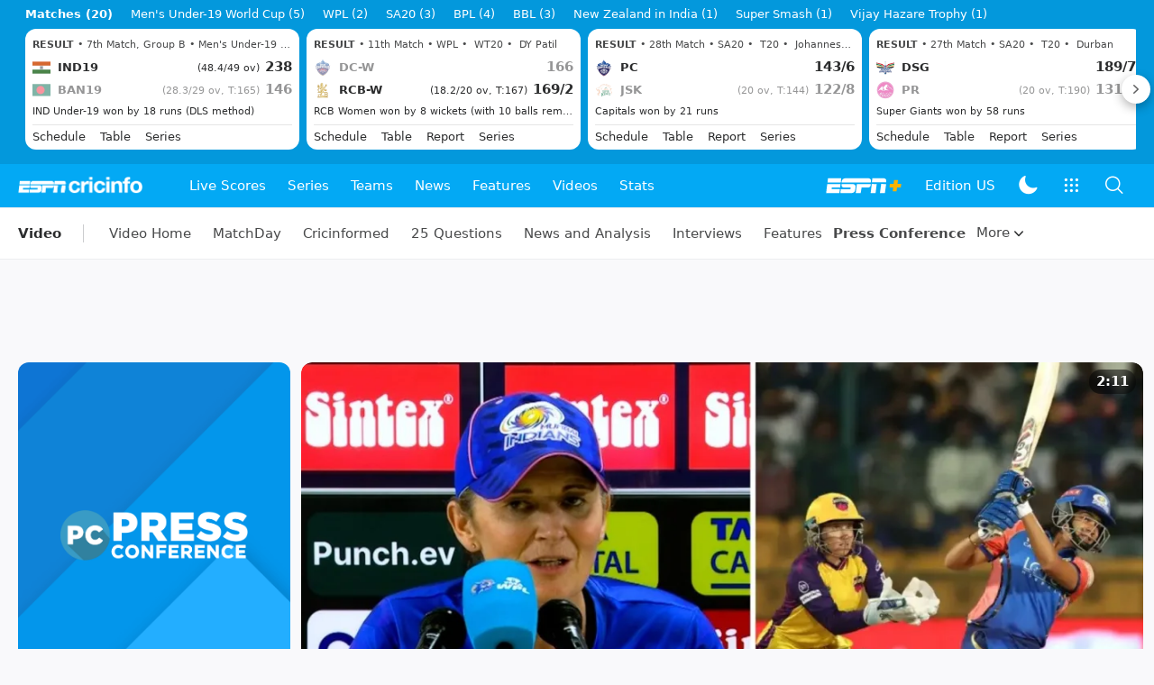

--- FILE ---
content_type: text/html; charset=utf-8
request_url: https://www.espncricinfo.com/cricket-videos/wpl-yastika-bhatia-is-an-unbeievable-talent-says-mumbai-indians-coach-charlotte-edwards-1423041
body_size: 57953
content:
<!DOCTYPE html><html lang="en"><head><meta charSet="utf-8"/><link rel="preconnect" href="https://img1.hscicdn.com" crossorigin="anonymous"/><link rel="preconnect" href="https://dcf.espn.com" crossorigin="anonymous"/><link rel="preload" href="https://wassets.hscicdn.com/static/fonts/CiIcons/ci-icons-v3.7/fonts/icomoon.woff?gencn3" as="font" type="font/woff2" crossorigin="anonymous"/><script type="text/javascript">
          /*! js-cookie v3.0.5 | MIT */
          !function(e,t){"object"==typeof exports&&"undefined"!=typeof module?module.exports=t():"function"==typeof define&&define.amd?define(t):(e="undefined"!=typeof globalThis?globalThis:e||self,function(){var n=e.Cookies,o=e.Cookies=t();o.noConflict=function(){return e.Cookies=n,o}}())}(this,(function(){"use strict";function e(e){for(var t=1;t<arguments.length;t++){var n=arguments[t];for(var o in n)e[o]=n[o]}return e}var t=function t(n,o){function r(t,r,i){if("undefined"!=typeof document){"number"==typeof(i=e({},o,i)).expires&&(i.expires=new Date(Date.now()+864e5*i.expires)),i.expires&&(i.expires=i.expires.toUTCString()),t=encodeURIComponent(t).replace(/%(2[346B]|5E|60|7C)/g,decodeURIComponent).replace(/[()]/g,escape);var c="";for(var u in i)i[u]&&(c+="; "+u,!0!==i[u]&&(c+="="+i[u].split(";")[0]));return document.cookie=t+"="+n.write(r,t)+c}}return Object.create({set:r,get:function(e){if("undefined"!=typeof document&&(!arguments.length||e)){for(var t=document.cookie?document.cookie.split("; "):[],o={},r=0;r<t.length;r++){var i=t[r].split("="),c=i.slice(1).join("=");try{var u=decodeURIComponent(i[0]);if(o[u]=n.read(c,u),e===u)break}catch(e){}}return e?o[e]:o}},remove:function(t,n){r(t,"",e({},n,{expires:-1}))},withAttributes:function(n){return t(this.converter,e({},this.attributes,n))},withConverter:function(n){return t(e({},this.converter,n),this.attributes)}},{attributes:{value:Object.freeze(o)},converter:{value:Object.freeze(n)}})}({read:function(e){return'"'===e[0]&&(e=e.slice(1,-1)),e.replace(/(%[dA-F]{2})+/gi,decodeURIComponent)},write:function(e){return encodeURIComponent(e).replace(/%(2[346BF]|3[AC-F]|40|5[BDE]|60|7[BCD])/g,decodeURIComponent)}},{path:"/"});return t}));
        </script><script type="text/javascript">
            // DATA LAYER CONFIGURATION
            var _dl = {
              site: {
                baseDomain: 'espncricinfo.com',
                site: 'espncricinfo',
                portal: 'sports',
                country: Cookies.get('country') || 'in',
                language: window.location.pathname.startsWith('/hindi') ? 'hi_in' : 'en_us',
                otguid: 'a0595f6d-337b-4be2-8d32-ad0c5e7c829d',
              },
              page: {
                page_url: window.location.href,
                page_title: document.title,
                platform: "web",
              },
              helpersEnabled: true,
              pageViewed: false,
              visitor: {
                swid: Cookies.get('SWID'),
              }
            };

            // SUBSCRIBE AND PUBLISH METHODS
            _dl.subscribe = function(eventName, callback) {
              document.addEventListener("__dataLayer." + eventName, function(e) {
                if (e && e.detail)
                  callback.apply(__dataLayer, e.detail);
              });
            };

            _dl.publish = function(eventName) {
              var args = Array.prototype.splice.apply(arguments, [1, arguments.length]),
              event = new CustomEvent("__dataLayer." + eventName, {
                detail: args || []
              });
              document.dispatchEvent(event);
            };

            // MAKE DATA LAYER GLOBAL
            window.__dataLayer = window.__dataLayer || {};
            Object.assign(window.__dataLayer, _dl);
        </script><script type="text/javascript">
          var appInfoValue = Cookies.get('ci-app');
          var appInfo = null;
          var isApp = false;
          if (appInfoValue) {
            appInfo = JSON.parse(appInfoValue);

            // android || ios
            if (appInfo['pf'] === 'android' || appInfo['pf'] === 'ios') {
              isApp = true;
            }
          }
          window.hsci = window.hsci || {
            consent: {
              region: 'unknown',
              enabled: false,
              taken: true,
            },
            did: null,
            appInfo: appInfo,
            playerV5: true
          };

          // android
          if (window.CleverTap) {
            isApp = true;

          // ios
          } else if (window.webkit && window.webkit.messageHandlers && window.webkit.messageHandlers.clevertap) {
            isApp = true;
          }

          hsci.isApp = isApp;

          //Flutter webview
          window.addEventListener('flutterInAppWebViewPlatformReady', function() {
            // console.log("flutterInAppWebViewPlatformReady done")
            window.isFlutterAppReady = true;
            window.isApp = true;
          });


          hsci.injectScript = function(src, opts) {
            (function() {
              var script = document.createElement("script");
              script.type = "text/javascript";
              script.async = false;
              script.src = src;
              if(opts && typeof opts.id !== "undefined") script.id = opts.id;
              if(opts && typeof opts.async !== "undefined") script.async = opts.async;
              if(opts && typeof opts.defer !== "undefined") script.defer = opts.defer;
              var s = document.getElementsByTagName('script')[0];
              s.parentNode.insertBefore(script, s);
            })();
          };
        </script><script type="text/javascript">
          hsci.consent.region = Cookies.get('region');
          hsci.consent.country = Cookies.get('country');

          // Faiyaz - emea region is added for exisiting users with the same region cookie.
          hsci.consent.enabled = hsci.isApp ? false : hsci.consent.region === 'gdpr' || hsci.consent.region === 'emea' || hsci.consent.region === 'ccpa';

          function handler() {
            // ensighten script is loaded and consent is taken so unblock
            window.yett.unblock();

            if(!hsci.isApp && window.hsci.playerV5) {
              // Data Layer Integration
              document.dispatchEvent(new Event("dataLayerReady"));
              window.__dataLayer.publish('pageView');
            }
          }

          // Faiyaz - emea region is added for exisiting users with the same region cookie.
          if(hsci.consent.enabled) {

            //disable integration scripts
            window.YETT_BLACKLIST = [
              /www\.googletagmanager\.com/,
              /d2r1yp2w7bby2u\.cloudfront\.net/,
              /at-.*?\.js/,
              /omniture-.*?\.js/,
              /prebid.*?\.js/,
              /sb\.scorecardresearch\.com/,
              /cdn\.taboola\.com/,
              /jsc\.mgid\.com/
            ];

            // This is required for ccpa region also
            document.addEventListener('tms.ready', handler);
            document.addEventListener('onetrust.consent.loaded', handler);

            if (hsci.consent.region === 'gdpr' || hsci.consent.region === 'emea' || hsci.consent.region === 'ccpa') {
              var _alertBox1 = Cookies.get('OptanonConsentAlertBoxClosed');
              var _alertBox2 = Cookies.get('OptanonAlertBoxClosed');
              hsci.consent.taken = _alertBox1 !== undefined || _alertBox2 !== undefined;

              window.addEventListener('consent.onetrust', function(e) {
                // Check if __tcfapi is ready to detect event on close
                // @ts-ignore
                if (window.__tcfapi) {
                  __tcfapi('getTCData', 2, function(tcData, success) {
                    if (success) {
                      if (tcData.eventStatus === 'useractioncomplete') {
                        window.location.reload();
                      }
                    }
                  });
                }
              });
            }

          } else {
            // for non gdpr regions do not load following scipt upfront load after window load
            window.YETT_BLACKLIST = [
              /d2r1yp2w7bby2u\.cloudfront\.net/,
              /omniture-.*?\.js/,
              /at-.*?\.js/,
              /cdn\.taboola\.com/,
              /jsc\.mgid\.com/
            ];

            if(hsci.isApp) {
              window.addEventListener('DOMContentLoaded', function(event) {
                window.yett.unblock();
              });
            } else {
              document.addEventListener('tms.ready', handler);
              document.addEventListener('onetrust.consent.loaded', handler);
            }
          }
        </script><script type="text/javascript">!function(t,e){"object"==typeof exports&&"undefined"!=typeof module?e(exports):"function"==typeof define&&define.amd?define(["exports"],e):e((t=t||self).yett={})}(this,function(t){"use strict";function o(e,t){return e&&(!t||t!==s)&&(!a.blacklist||a.blacklist.some(function(t){return t.test(e)}))&&(!a.whitelist||a.whitelist.every(function(t){return!t.test(e)}))}function l(t){var e=t.getAttribute("src");return a.blacklist&&a.blacklist.every(function(t){return!t.test(e)})||a.whitelist&&a.whitelist.some(function(t){return t.test(e)})}var s="javascript/blocked",a={blacklist:window.YETT_BLACKLIST,whitelist:window.YETT_WHITELIST},u={blacklisted:[]},f=new MutationObserver(function(t){for(var e=0;e<t.length;e++)for(var i=t[e].addedNodes,n=function(t){var n=i[t];if(1===n.nodeType&&"SCRIPT"===n.tagName){var e=n.src,r=n.type;if(o(e,r)){u.blacklisted.push(n.cloneNode()),n.type=s;n.addEventListener("beforescriptexecute",function t(e){n.getAttribute("type")===s&&e.preventDefault(),n.removeEventListener("beforescriptexecute",t)}),n.parentElement&&n.parentElement.removeChild(n)}}},r=0;r<i.length;r++)n(r)});f.observe(document.documentElement,{childList:!0,subtree:!0});var c=document.createElement;function p(t){return function(t){if(Array.isArray(t)){for(var e=0,n=new Array(t.length);e<t.length;e++)n[e]=t[e];return n}}(t)||function(t){if(Symbol.iterator in Object(t)||"[object Arguments]"===Object.prototype.toString.call(t))return Array.from(t)}(t)||function(){throw new TypeError("Invalid attempt to spread non-iterable instance")}()}document.createElement=function(){for(var t=arguments.length,e=new Array(t),n=0;n<t;n++)e[n]=arguments[n];if("script"!==e[0].toLowerCase())return c.bind(document).apply(void 0,e);var r=c.bind(document).apply(void 0,e),i=r.setAttribute.bind(r);return Object.defineProperties(r,{src:{get:function(){var t=r.getAttribute("src");return t&&0===t.indexOf("//")?document.location.protocol+t:t||""},set:function(t){return o(t,r.type)&&i("type",s),i("src",t),!0}},type:{set:function(t){var e=o(r.src,r.type)?s:t;return i("type",e),!0}}}),r.setAttribute=function(t,e){"type"===t||"src"===t?r[t]=e:HTMLScriptElement.prototype.setAttribute.call(r,t,e)},r};var d=new RegExp("[|\\{}()[\\]^$+*?.]","g");t.unblock=function(){for(var t=arguments.length,n=new Array(t),e=0;e<t;e++)n[e]=arguments[e];n.length<1?(a.blacklist=[],a.whitelist=[]):(a.blacklist&&(a.blacklist=a.blacklist.filter(function(e){return n.every(function(t){return"string"==typeof t?!e.test(t):t instanceof RegExp?e.toString()!==t.toString():void 0})})),a.whitelist&&(a.whitelist=[].concat(p(a.whitelist),p(n.map(function(e){if("string"==typeof e){var n=".*"+e.replace(d,"\$&")+".*";if(a.whitelist.every(function(t){return t.toString()!==n.toString()}))return new RegExp(n)}else if(e instanceof RegExp&&a.whitelist.every(function(t){return t.toString()!==e.toString()}))return e;return null}).filter(Boolean)))));for(var r=document.querySelectorAll('script[type="'.concat(s,'"]')),i=0;i<r.length;i++){var o=r[i];l(o)&&(o.type="application/javascript",u.blacklisted.push(o),o.parentElement.removeChild(o))}var c=0;p(u.blacklisted).forEach(function(t,e){if(l(t)){var n=document.createElement("script");n.setAttribute("src",t.src),n.setAttribute("type","application/javascript"),document.head.appendChild(n),u.blacklisted.splice(e-c,1),c++}}),a.blacklist&&a.blacklist.length<1&&f.disconnect()},Object.defineProperty(t,"__esModule",{value:!0})});</script><script type="text/javascript">
            if(!hsci.isApp) {
                hsci.injectScript('//dcf.espn.com/TWDC-DTCI/prod/Bootstrap.js', {async: true});
            }
          </script><script type="text/javascript">window.googletag = window.googletag || {cmd: []};
          window.pbjs = window.pbjs || {que: []};
          window._taboola = window._taboola || [];
          window._outbrain = window._outbrain || [];
        </script><meta name="viewport" content="width=device-width, initial-scale=1.0, maximum-scale=1.0, user-scalable=0"/><link rel="manifest" href="/static/json/manifest.json"/><link rel="shortcut icon" type="image/x-icon" href="https://wassets.hscicdn.com/static/images/favicon.ico"/><link href="https://wassets.hscicdn.com/static/images/iphone5_splash.png" media="(device-width: 320px) and (device-height: 568px) and (-webkit-device-pixel-ratio: 2)" rel="apple-touch-startup-image"/><link href="https://wassets.hscicdn.com/static/images/iphone6_splash.png" media="(device-width: 375px) and (device-height: 667px) and (-webkit-device-pixel-ratio: 2)" rel="apple-touch-startup-image"/><link href="https://wassets.hscicdn.com/static/images/iphoneplus_splash.png" media="(device-width: 621px) and (device-height: 1104px) and (-webkit-device-pixel-ratio: 3)" rel="apple-touch-startup-image"/><link href="https://wassets.hscicdn.com/static/images/iphonex_splash.png" media="(device-width: 375px) and (device-height: 812px) and (-webkit-device-pixel-ratio: 3)" rel="apple-touch-startup-image"/><link href="https://wassets.hscicdn.com/static/images/iphonexr_splash.png" media="(device-width: 414px) and (device-height: 896px) and (-webkit-device-pixel-ratio: 2)" rel="apple-touch-startup-image"/><link href="https://wassets.hscicdn.com/static/images/iphonexsmax_splash.png" media="(device-width: 414px) and (device-height: 896px) and (-webkit-device-pixel-ratio: 3)" rel="apple-touch-startup-image"/><link href="https://wassets.hscicdn.com/static/images/ipad_splash.png" media="(device-width: 768px) and (device-height: 1024px) and (-webkit-device-pixel-ratio: 2)" rel="apple-touch-startup-image"/><link href="https://wassets.hscicdn.com/static/images/ipadpro1_splash.png" media="(device-width: 834px) and (device-height: 1112px) and (-webkit-device-pixel-ratio: 2)" rel="apple-touch-startup-image"/><link href="https://wassets.hscicdn.com/static/images/ipadpro3_splash.png" media="(device-width: 834px) and (device-height: 1194px) and (-webkit-device-pixel-ratio: 2)" rel="apple-touch-startup-image"/><link href="https://wassets.hscicdn.com/static/images/ipadpro2_splash.png" media="(device-width: 1024px) and (device-height: 1366px) and (-webkit-device-pixel-ratio: 2)" rel="apple-touch-startup-image"/><meta name="mobile-web-app-capable" content="yes"/><meta name="apple-mobile-web-app-title" content="ESPN Cricinfo"/><meta name="apple-mobile-web-app-status-bar-style" content="black"/><meta name="theme-color" content="#03a9f4"/><link rel="apple-touch-icon" sizes="72x72" href="https://wassets.hscicdn.com/static/images/ios-72.png" type="image/png"/><link rel="apple-touch-icon" sizes="120x120" href="https://wassets.hscicdn.com/static/images/ios-120.png" type="image/png"/><link rel="apple-touch-icon" sizes="144x144" href="https://wassets.hscicdn.com/static/images/ios-144.png" type="image/png"/><link rel="apple-touch-icon" sizes="180x180" href="https://wassets.hscicdn.com/static/images/ios-180.png" type="image/png"/><title>WPL - Yastika Bhatia is an unbeievable talent says Mumbai Indians coach Charlotte Edwards | ESPNcricinfo.com</title><meta name="title" content="WPL - Yastika Bhatia is an unbeievable talent says Mumbai Indians coach Charlotte Edwards | ESPNcricinfo.com"/><meta name="description" content="The 23-year old batter will play for India for a long time, says the Mumbai Indians coach"/><meta name="keywords" content="news,daily,package,Cricket,cricket,headlines,bulletin"/><meta name="robots" content="index,follow, max-snippet:-1, max-video-preview:-1, max-image-preview:large"/><meta name="googlebot" content="index,follow, max-snippet:-1, max-video-preview:-1, max-image-preview:large"/><link rel="canonical" href="https://www.espncricinfo.com/cricket-videos/wpl-yastika-bhatia-is-an-unbeievable-talent-says-mumbai-indians-coach-charlotte-edwards-1423041"/><meta property="og:site_name" content="ESPNcricinfo"/><meta property="og:type" content="website"/><meta property="og:title" content="Edwards: &#x27;Yastika Bhatia is an unbelievable talent&#x27;"/><meta property="og:description" content="The 23-year old batter will play for India for a long time, says the Mumbai Indians coach"/><meta property="og:image" content="https://img1.hscicdn.com/image/upload/f_auto/esci/media/motion/2024/0229/dm_240229_INET_CRIC_WPL24_EDWARDSPC_NONBRANDED_GLOBAL/dm_240229_INET_CRIC_WPL24_EDWARDSPC_NONBRANDED_GLOBAL.jpg"/><meta property="og:url" content="https://www.espncricinfo.com/cricket-videos/wpl-yastika-bhatia-is-an-unbeievable-talent-says-mumbai-indians-coach-charlotte-edwards-1423041"/><meta property="fb:app_id" content="260890547115"/><meta property="fb:pages" content="104266592953439"/><meta name="twitter:site" content="@espncricinfo"/><meta name="twitter:card" content="summary_large_image"/><meta name="twitter:app:name:iphone" content="ESPNcricinfo"/><meta name="twitter:app:id:iphone" content="417408017"/><meta name="twitter:app:name:googleplay" content="ESPNcricinfo"/><meta name="twitter:app:id:googleplay" content="com.july.cricinfo"/><meta name="twitter:title" content="Edwards: &#x27;Yastika Bhatia is an unbelievable talent&#x27;"/><meta name="twitter:description" content="The 23-year old batter will play for India for a long time, says the Mumbai Indians coach"/><meta name="twitter:image" content="https://img1.hscicdn.com/image/upload/f_auto/esci/media/motion/2024/0229/dm_240229_INET_CRIC_WPL24_EDWARDSPC_NONBRANDED_GLOBAL/dm_240229_INET_CRIC_WPL24_EDWARDSPC_NONBRANDED_GLOBAL.jpg"/><meta itemProp="name" content="WPL - Yastika Bhatia is an unbeievable talent says Mumbai Indians coach Charlotte Edwards | ESPNcricinfo.com"/><meta itemProp="description" content="The 23-year old batter will play for India for a long time, says the Mumbai Indians coach"/><meta itemProp="image" content="https://img1.hscicdn.com/image/upload/f_auto/esci/media/motion/2024/0229/dm_240229_INET_CRIC_WPL24_EDWARDSPC_NONBRANDED_GLOBAL/dm_240229_INET_CRIC_WPL24_EDWARDSPC_NONBRANDED_GLOBAL.jpg"/><meta itemProp="publisher" content="ESPNcricinfo"/><meta itemProp="url" content="https://www.espncricinfo.com/cricket-videos/wpl-yastika-bhatia-is-an-unbeievable-talent-says-mumbai-indians-coach-charlotte-edwards-1423041"/><meta itemProp="editor" content="ESPNcricinfo"/><meta itemProp="headline" content="WPL - Yastika Bhatia is an unbeievable talent says Mumbai Indians coach Charlotte Edwards | ESPNcricinfo.com"/><meta itemProp="sourceOrganization" content="ESPN Digital Media Pvt Ltd"/><meta itemProp="keywords" content="news,daily,package,Cricket,cricket,headlines,bulletin"/><script type="application/ld+json">{"@context":"https://schema.org","@type":"Organization","name":"ESPN Digital Media Private Limited","url":"https://www.espncricinfo.com","logo":"/static/images/espncricinfo-logo-full.png","address":{"@type":"PostalAddress","streetAddress":"Ground Floor, Embassy Golf Links Business Park, Cherry Hills, Intermediate Ring Road, Domlur","addressLocality":"Bangalore","addressRegion":"India","postalCode":"560071","Telephone":"+91-080-68479700"},"sameAs":["https://www.facebook.com/Cricinfo","https://twitter.com/ESPNcricinfo","https://www.youtube.com/espncricinfo"]}</script><script type="application/ld+json">{"@context":"https://schema.org","@graph":[{"@context":"https://schema.org","@type":"SiteNavigationElement","@id":"#nav-item","name":"Live Scores","url":"https://www.espncricinfo.com/live-cricket-score"},{"@context":"https://schema.org","@type":"SiteNavigationElement","@id":"#nav-item","name":"Live Scores Home","url":"https://www.espncricinfo.com/live-cricket-score"},{"@context":"https://schema.org","@type":"SiteNavigationElement","@id":"#nav-item","name":"Schedule","url":"https://www.espncricinfo.com/live-cricket-match-schedule-fixtures"},{"@context":"https://schema.org","@type":"SiteNavigationElement","@id":"#nav-item","name":"Results","url":"https://www.espncricinfo.com/live-cricket-match-results"},{"@context":"https://schema.org","@type":"SiteNavigationElement","@id":"#nav-item","name":"Month view","url":"https://www.espncricinfo.com/live-cricket-month-view"},{"@context":"https://schema.org","@type":"SiteNavigationElement","@id":"#nav-item","name":"Season view","url":"https://www.espncricinfo.com/ci/engine/series/index.html?view=season"},{"@context":"https://schema.org","@type":"SiteNavigationElement","@id":"#nav-item","name":"International calendar","url":"https://www.espncricinfo.com/ci/engine/match/index.html?view=calendar"},{"@context":"https://schema.org","@type":"SiteNavigationElement","@id":"#nav-item","name":"Desktop Scoreboard","url":"https://www.espncricinfo.com/ci/engine/match/scores/desktop.html"},{"@context":"https://schema.org","@type":"SiteNavigationElement","@id":"#nav-item","name":"Series","url":"https://www.espncricinfo.com/cricket-fixtures"},{"@context":"https://schema.org","@type":"SiteNavigationElement","@id":"#nav-item","name":"WPL 2026","url":"https://www.espncricinfo.com/series/women-s-premier-league-2025-26-1510059"},{"@context":"https://schema.org","@type":"SiteNavigationElement","@id":"#nav-item","name":"India vs New Zealand","url":"https://www.espncricinfo.com/series/new-zealand-in-india-2025-26-1490228"},{"@context":"https://schema.org","@type":"SiteNavigationElement","@id":"#nav-item","name":"Under-19 World Cup","url":"https://www.espncricinfo.com/series/men-s-under-19-world-cup-2025-26-1511849"},{"@context":"https://schema.org","@type":"SiteNavigationElement","@id":"#nav-item","name":"Men's T20 World Cup 2026","url":"https://www.espncricinfo.com/series/icc-men-s-t20-world-cup-2025-26-1502138"},{"@context":"https://schema.org","@type":"SiteNavigationElement","@id":"#nav-item","name":"SA20 2026","url":"https://www.espncricinfo.com/series/sa20-2025-26-1494252"},{"@context":"https://schema.org","@type":"SiteNavigationElement","@id":"#nav-item","name":"BBL 2025","url":"https://www.espncricinfo.com/series/big-bash-league-2025-26-1490534"},{"@context":"https://schema.org","@type":"SiteNavigationElement","@id":"#nav-item","name":"BPL 2025","url":"https://www.espncricinfo.com/series/bangladesh-premier-league-2025-26-1516530"},{"@context":"https://schema.org","@type":"SiteNavigationElement","@id":"#nav-item","name":"IPL 2026","url":"https://www.espncricinfo.com/series/indian-premier-league-2025-26-1510719"},{"@context":"https://schema.org","@type":"SiteNavigationElement","@id":"#nav-item","name":"Men's Super Smash","url":"https://www.espncricinfo.com/series/super-smash-2025-26-1499623"},{"@context":"https://schema.org","@type":"SiteNavigationElement","@id":"#nav-item","name":"Women's Super Smash","url":"https://www.espncricinfo.com/series/women-s-super-smash-2025-26-1499624"},{"@context":"https://schema.org","@type":"SiteNavigationElement","@id":"#nav-item","name":"Women's T20 World Cup QLF","url":"https://www.espncricinfo.com/series/women-s-t20-world-cup-qualifier-2025-26-1515205"},{"@context":"https://schema.org","@type":"SiteNavigationElement","@id":"#nav-item","name":"Test Championship 2025-2027","url":"https://www.espncricinfo.com/series/icc-world-test-championship-2025-2027-1472510"},{"@context":"https://schema.org","@type":"SiteNavigationElement","@id":"#nav-item","name":"-Future series-","url":"https://www.espncricinfo.com/cricket-fixtures/#future"},{"@context":"https://schema.org","@type":"SiteNavigationElement","@id":"#nav-item","name":"-Archives-","url":"https://www.espncricinfo.com/ci/engine/series/index.html"},{"@context":"https://schema.org","@type":"SiteNavigationElement","@id":"#nav-item","name":"Teams","url":"https://www.espncricinfo.com/team"},{"@context":"https://schema.org","@type":"SiteNavigationElement","@id":"#nav-item","name":"Australia","url":"https://www.espncricinfo.com/team/australia-2"},{"@context":"https://schema.org","@type":"SiteNavigationElement","@id":"#nav-item","name":"Afghanistan","url":"https://www.espncricinfo.com/team/afghanistan-40"},{"@context":"https://schema.org","@type":"SiteNavigationElement","@id":"#nav-item","name":"Bangladesh","url":"https://www.espncricinfo.com/team/bangladesh-25"},{"@context":"https://schema.org","@type":"SiteNavigationElement","@id":"#nav-item","name":"Canada","url":"https://www.espncricinfo.com/team/canada-17"},{"@context":"https://schema.org","@type":"SiteNavigationElement","@id":"#nav-item","name":"England","url":"https://www.espncricinfo.com/team/england-1"},{"@context":"https://schema.org","@type":"SiteNavigationElement","@id":"#nav-item","name":"Ireland","url":"https://www.espncricinfo.com/team/ireland-29"},{"@context":"https://schema.org","@type":"SiteNavigationElement","@id":"#nav-item","name":"India","url":"https://www.espncricinfo.com/team/india-6"},{"@context":"https://schema.org","@type":"SiteNavigationElement","@id":"#nav-item","name":"Namibia","url":"https://www.espncricinfo.com/team/namibia-28"},{"@context":"https://schema.org","@type":"SiteNavigationElement","@id":"#nav-item","name":"New Zealand","url":"https://www.espncricinfo.com/team/new-zealand-5"},{"@context":"https://schema.org","@type":"SiteNavigationElement","@id":"#nav-item","name":"Nepal","url":"https://www.espncricinfo.com/team/nepal-33"},{"@context":"https://schema.org","@type":"SiteNavigationElement","@id":"#nav-item","name":"Pakistan","url":"https://www.espncricinfo.com/team/pakistan-7"},{"@context":"https://schema.org","@type":"SiteNavigationElement","@id":"#nav-item","name":"Netherlands","url":"https://www.espncricinfo.com/team/netherlands-15"},{"@context":"https://schema.org","@type":"SiteNavigationElement","@id":"#nav-item","name":"South Africa","url":"https://www.espncricinfo.com/team/south-africa-3"},{"@context":"https://schema.org","@type":"SiteNavigationElement","@id":"#nav-item","name":"Oman","url":"https://www.espncricinfo.com/team/oman-37"},{"@context":"https://schema.org","@type":"SiteNavigationElement","@id":"#nav-item","name":"Sri Lanka","url":"https://www.espncricinfo.com/team/sri-lanka-8"},{"@context":"https://schema.org","@type":"SiteNavigationElement","@id":"#nav-item","name":"Scotland","url":"https://www.espncricinfo.com/team/scotland-30"},{"@context":"https://schema.org","@type":"SiteNavigationElement","@id":"#nav-item","name":"West Indies","url":"https://www.espncricinfo.com/team/west-indies-4"},{"@context":"https://schema.org","@type":"SiteNavigationElement","@id":"#nav-item","name":"UAE","url":"https://www.espncricinfo.com/team/united-arab-emirates-27"},{"@context":"https://schema.org","@type":"SiteNavigationElement","@id":"#nav-item","name":"Zimbabwe","url":"https://www.espncricinfo.com/team/zimbabwe-9"},{"@context":"https://schema.org","@type":"SiteNavigationElement","@id":"#nav-item","name":"USA","url":"https://www.espncricinfo.com/team/united-states-of-america-11"},{"@context":"https://schema.org","@type":"SiteNavigationElement","@id":"#nav-item","name":"News","url":"https://www.espncricinfo.com/cricket-news"},{"@context":"https://schema.org","@type":"SiteNavigationElement","@id":"#nav-item","name":"News Home","url":"https://www.espncricinfo.com/cricket-news"},{"@context":"https://schema.org","@type":"SiteNavigationElement","@id":"#nav-item","name":"Future of ODIs","url":"https://www.espncricinfo.com/cricket-news/the-future-of-odis-39"},{"@context":"https://schema.org","@type":"SiteNavigationElement","@id":"#nav-item","name":"Ball-tampering","url":"https://www.espncricinfo.com/cricket-news/ball-tampering-25"},{"@context":"https://schema.org","@type":"SiteNavigationElement","@id":"#nav-item","name":"Technology in cricket","url":"https://www.espncricinfo.com/cricket-news/technology-in-cricket-18"},{"@context":"https://schema.org","@type":"SiteNavigationElement","@id":"#nav-item","name":"Racism","url":"https://www.espncricinfo.com/cricket-news/racism-99"},{"@context":"https://schema.org","@type":"SiteNavigationElement","@id":"#nav-item","name":"Run-out controversies","url":"https://www.espncricinfo.com/cricket-news/run-out-controversies-325"},{"@context":"https://schema.org","@type":"SiteNavigationElement","@id":"#nav-item","name":"Corruption","url":"https://www.espncricinfo.com/cricket-news/corruption-in-cricket-4"},{"@context":"https://schema.org","@type":"SiteNavigationElement","@id":"#nav-item","name":"Features","url":"https://www.espncricinfo.com/cricket-features"},{"@context":"https://schema.org","@type":"SiteNavigationElement","@id":"#nav-item","name":"Features Home","url":"https://www.espncricinfo.com/cricket-features"},{"@context":"https://schema.org","@type":"SiteNavigationElement","@id":"#nav-item","name":"On this day","url":"https://www.espncricinfo.com/on-this-day/cricket-events"},{"@context":"https://schema.org","@type":"SiteNavigationElement","@id":"#nav-item","name":"Writers","url":"https://www.espncricinfo.com/espncricinfo-writers-index"},{"@context":"https://schema.org","@type":"SiteNavigationElement","@id":"#nav-item","name":"Web stories","url":"https://www.espncricinfo.com/webstories"},{"@context":"https://schema.org","@type":"SiteNavigationElement","@id":"#nav-item","name":"Photo galleries","url":"https://www.espncricinfo.com/gallery"},{"@context":"https://schema.org","@type":"SiteNavigationElement","@id":"#nav-item","name":"Cricinfo 30 years","url":"https://www.espncricinfo.com/cricinfo-30-years"},{"@context":"https://schema.org","@type":"SiteNavigationElement","@id":"#nav-item","name":"The Cricket Monthly","url":"https://www.thecricketmonthly.com/"},{"@context":"https://schema.org","@type":"SiteNavigationElement","@id":"#nav-item","name":"Videos","url":"https://www.espncricinfo.com/cricket-videos/"},{"@context":"https://schema.org","@type":"SiteNavigationElement","@id":"#nav-item","name":"Cricinformed","url":"https://www.espncricinfo.com/cricket-videos/genre/cricinformed-299"},{"@context":"https://schema.org","@type":"SiteNavigationElement","@id":"#nav-item","name":"TimeOut","url":"https://www.espncricinfo.com/cricket-videos/genre/time-out-221"},{"@context":"https://schema.org","@type":"SiteNavigationElement","@id":"#nav-item","name":"Matchday","url":"https://www.espncricinfo.com/cricket-videos/genre/match-day-155"},{"@context":"https://schema.org","@type":"SiteNavigationElement","@id":"#nav-item","name":"25 Questions","url":"https://www.espncricinfo.com/cricket-videos/genre/25-questions-191"},{"@context":"https://schema.org","@type":"SiteNavigationElement","@id":"#nav-item","name":"News and Analysis","url":"https://www.espncricinfo.com/cricket-videos/genre/news-and-analysis-34"},{"@context":"https://schema.org","@type":"SiteNavigationElement","@id":"#nav-item","name":"Interviews","url":"https://www.espncricinfo.com/cricket-videos/genre/interviews-9"},{"@context":"https://schema.org","@type":"SiteNavigationElement","@id":"#nav-item","name":"Features","url":"https://www.espncricinfo.com/cricket-videos/genre/features-46"},{"@context":"https://schema.org","@type":"SiteNavigationElement","@id":"#nav-item","name":"Press Conference","url":"https://www.espncricinfo.com/cricket-videos/genre/press-conference-2"},{"@context":"https://schema.org","@type":"SiteNavigationElement","@id":"#nav-item","name":"Polite Enquiries","url":"https://www.espncricinfo.com/cricket-videos/genre/politeenquiries-119"},{"@context":"https://schema.org","@type":"SiteNavigationElement","@id":"#nav-item","name":"Run Order","url":"https://www.espncricinfo.com/cricket-videos/genre/run-order-166"},{"@context":"https://schema.org","@type":"SiteNavigationElement","@id":"#nav-item","name":"Newsroom","url":"https://www.espncricinfo.com/cricket-videos/genre/newsroom-218"},{"@context":"https://schema.org","@type":"SiteNavigationElement","@id":"#nav-item","name":"Highlights","url":"https://www.espncricinfo.com/cricket-videos/genre/highlights-37"},{"@context":"https://schema.org","@type":"SiteNavigationElement","@id":"#nav-item","name":"YouTube","url":"https://www.youtube.com/ESPNCricinfo"},{"@context":"https://schema.org","@type":"SiteNavigationElement","@id":"#nav-item","name":"Stats","url":"https://www.espncricinfo.com/records"},{"@context":"https://schema.org","@type":"SiteNavigationElement","@id":"#nav-item","name":"Stats home","url":"https://www.espncricinfo.com/records"},{"@context":"https://schema.org","@type":"SiteNavigationElement","@id":"#nav-item","name":"AskCricinfo","url":"https://www.espncricinfo.com/ask"},{"@context":"https://schema.org","@type":"SiteNavigationElement","@id":"#nav-item","name":"Statsguru","url":"https://stats.espncricinfo.com/ci/engine/stats/index.html"},{"@context":"https://schema.org","@type":"SiteNavigationElement","@id":"#nav-item","name":"SuperStats","url":"https://www.espncricinfo.com/genre/superstats-706"},{"@context":"https://schema.org","@type":"SiteNavigationElement","@id":"#nav-item","name":"2025 records","url":"https://www.espncricinfo.com/records/year/2025-2025"},{"@context":"https://schema.org","@type":"SiteNavigationElement","@id":"#nav-item","name":"2024 records","url":"https://www.espncricinfo.com/records/year/2024-2024"},{"@context":"https://schema.org","@type":"SiteNavigationElement","@id":"#nav-item","name":"All records","url":"https://www.espncricinfo.com/records"},{"@context":"https://schema.org","@type":"SiteNavigationElement","@id":"#nav-item","name":"Players","url":"https://www.espncricinfo.com/cricketers"},{"@context":"https://schema.org","@type":"SiteNavigationElement","@id":"#nav-item","name":"Grounds","url":"https://www.espncricinfo.com/cricket-grounds"},{"@context":"https://schema.org","@type":"SiteNavigationElement","@id":"#nav-item","name":"Rankings","url":"https://www.espncricinfo.com/rankings/icc-team-ranking"}]}</script><script type="application/ld+json">{"@context":"https://schema.org","@type":"WebPage","name":"WPL - Yastika Bhatia is an unbeievable talent says Mumbai Indians coach Charlotte Edwards | ESPNcricinfo.com","description":"The 23-year old batter will play for India for a long time, says the Mumbai Indians coach","url":"https://www.espncricinfo.com/cricket-videos/wpl-yastika-bhatia-is-an-unbeievable-talent-says-mumbai-indians-coach-charlotte-edwards-1423041","publisher":{"@type":"Organization","name":"ESPN Digital Media Private Limited","url":"https://www.espncricinfo.com","logo":{"@type":"ImageObject","contentUrl":"/static/images/espncricinfo-logo-full.png"}}}</script><meta name="next-head-count" content="68"/><link data-next-font="" rel="preconnect" href="/" crossorigin="anonymous"/><link rel="preload" href="https://wassets.hscicdn.com/_next/static/css/555538078b0b0fcb.css" as="style"/><link rel="stylesheet" href="https://wassets.hscicdn.com/_next/static/css/555538078b0b0fcb.css" data-n-g=""/><noscript data-n-css=""></noscript><script defer="" nomodule="" src="https://wassets.hscicdn.com/_next/static/chunks/polyfills-78c92fac7aa8fdd8.js"></script><script defer="" src="https://wassets.hscicdn.com/_next/static/chunks/CiLanguageEnglish.44cecc4cb23f9718.js"></script><script defer="" src="https://wassets.hscicdn.com/_next/static/chunks/4657.abcb2e5936dfe1d8.js"></script><script defer="" src="https://wassets.hscicdn.com/_next/static/chunks/CiVideoPlayerLiveStream.7f2b72aed04b9cde.js"></script><script src="https://wassets.hscicdn.com/_next/static/chunks/webpack-69668e6f336223ad.js" defer=""></script><script src="https://wassets.hscicdn.com/_next/static/chunks/framework-70f95e8fb8fe7028.js" defer=""></script><script src="https://wassets.hscicdn.com/_next/static/chunks/main-46c7eef8fbc39f54.js" defer=""></script><script src="https://wassets.hscicdn.com/_next/static/chunks/pages/_app-9c13bae1e3ffabdd.js" defer=""></script><script src="https://wassets.hscicdn.com/_next/static/chunks/2024-d083a4536cc32940.js" defer=""></script><script src="https://wassets.hscicdn.com/_next/static/chunks/9515-ea150dbf5171c32e.js" defer=""></script><script src="https://wassets.hscicdn.com/_next/static/chunks/7185-8c8b43a234cfc1e5.js" defer=""></script><script src="https://wassets.hscicdn.com/_next/static/chunks/497-a5ff636093bd0121.js" defer=""></script><script src="https://wassets.hscicdn.com/_next/static/chunks/4792-057ed515b76dcb74.js" defer=""></script><script src="https://wassets.hscicdn.com/_next/static/chunks/8772-7c22a0c393bbe7e7.js" defer=""></script><script src="https://wassets.hscicdn.com/_next/static/chunks/3796-c3d9ea58b961da05.js" defer=""></script><script src="https://wassets.hscicdn.com/_next/static/chunks/pages/video/CiVideoHomePage-eb32c2a591f45796.js" defer=""></script><script src="https://wassets.hscicdn.com/_next/static/3RvoFDJcOjCOSaTgqZXr9/_buildManifest.js" defer=""></script><script src="https://wassets.hscicdn.com/_next/static/3RvoFDJcOjCOSaTgqZXr9/_ssgManifest.js" defer=""></script></head><body class=""><div id="__next"><script>
    (function() {
      let theme = window?.localStorage?.getItem('ci-theme-preference') || 'LIGHT';

      // check ci-app-theme cookie required for native app theme support
      const appTheme = Cookies.get('ci_app_theme') || Cookies.get('ci-app-theme');

      if(appTheme) {
        theme = appTheme;
        window.hsciapp = { theme: appTheme };
      }

      if (theme === 'DARK') {
        document.body.dataset.colorTheme = 'dark';
      }
    })()
  </script><noscript><iframe src="//www.googletagmanager.com/ns.html?id=GTM-M2X5VXQ" height="0" width="0" style="display:none;visibility:hidden;"></iframe></noscript><section id="pane-main" class=""><section id="main-container"><aside></aside><div class="ds-pb-4 ds-min-h-[182px] ds-bg-fill-hsb ds-pt-2"><div class="lg:ds-container lg:ds-mx-auto lg:ds-px-5"><div class="ds-relative ds-w-full ds-scrollbar-hide ds-px-2 ds-flex ds-bg-transparent ds-overflow-x-auto ds-scrollbar-hide"><div class="ds-flex ds-flex-row ds-w-full ds-overflow-x-auto ds-scrollbar-hide ds-overflow-y-hidden"><div class="ds-shrink-0 ds-mr-5 last:ds-mr-0"><div class="ds-cursor-pointer ds-flex ds-justify-center ds-h-4"><span class="ds-text-tight-s ds-font-bold ds-flex ds-justify-center ds-items-center ds-cursor-pointer ds-flex-1 ds-text-raw-white ds-tab-active"><span>Matches<!-- --> <span>(<!-- -->20<!-- -->)</span></span></span></div></div><div class="ds-shrink-0 ds-mr-5 last:ds-mr-0"><div class="ds-cursor-pointer ds-flex ds-justify-center ds-h-4"><span class="ds-text-tight-s ds-font-regular ds-flex ds-justify-center ds-items-center ds-cursor-pointer ds-flex-1 ds-text-raw-white"><span>Men&#x27;s Under-19 World Cup<!-- --> <span>(<!-- -->5<!-- -->)</span></span></span></div></div><div class="ds-shrink-0 ds-mr-5 last:ds-mr-0"><div class="ds-cursor-pointer ds-flex ds-justify-center ds-h-4"><span class="ds-text-tight-s ds-font-regular ds-flex ds-justify-center ds-items-center ds-cursor-pointer ds-flex-1 ds-text-raw-white"><span>WPL<!-- --> <span>(<!-- -->2<!-- -->)</span></span></span></div></div><div class="ds-shrink-0 ds-mr-5 last:ds-mr-0"><div class="ds-cursor-pointer ds-flex ds-justify-center ds-h-4"><span class="ds-text-tight-s ds-font-regular ds-flex ds-justify-center ds-items-center ds-cursor-pointer ds-flex-1 ds-text-raw-white"><span>SA20<!-- --> <span>(<!-- -->3<!-- -->)</span></span></span></div></div><div class="ds-shrink-0 ds-mr-5 last:ds-mr-0"><div class="ds-cursor-pointer ds-flex ds-justify-center ds-h-4"><span class="ds-text-tight-s ds-font-regular ds-flex ds-justify-center ds-items-center ds-cursor-pointer ds-flex-1 ds-text-raw-white"><span>BPL<!-- --> <span>(<!-- -->4<!-- -->)</span></span></span></div></div><div class="ds-shrink-0 ds-mr-5 last:ds-mr-0"><div class="ds-cursor-pointer ds-flex ds-justify-center ds-h-4"><span class="ds-text-tight-s ds-font-regular ds-flex ds-justify-center ds-items-center ds-cursor-pointer ds-flex-1 ds-text-raw-white"><span>BBL<!-- --> <span>(<!-- -->3<!-- -->)</span></span></span></div></div><div class="ds-shrink-0 ds-mr-5 last:ds-mr-0"><div class="ds-cursor-pointer ds-flex ds-justify-center ds-h-4"><span class="ds-text-tight-s ds-font-regular ds-flex ds-justify-center ds-items-center ds-cursor-pointer ds-flex-1 ds-text-raw-white"><span>New Zealand in India<!-- --> <span>(<!-- -->1<!-- -->)</span></span></span></div></div><div class="ds-shrink-0 ds-mr-5 last:ds-mr-0"><div class="ds-cursor-pointer ds-flex ds-justify-center ds-h-4"><span class="ds-text-tight-s ds-font-regular ds-flex ds-justify-center ds-items-center ds-cursor-pointer ds-flex-1 ds-text-raw-white"><span>Super Smash<!-- --> <span>(<!-- -->1<!-- -->)</span></span></span></div></div><div class="ds-shrink-0 ds-mr-5 last:ds-mr-0"><div class="ds-cursor-pointer ds-flex ds-justify-center ds-h-4"><span class="ds-text-tight-s ds-font-regular ds-flex ds-justify-center ds-items-center ds-cursor-pointer ds-flex-1 ds-text-raw-white"><span>Vijay Hazare Trophy<!-- --> <span>(<!-- -->1<!-- -->)</span></span></span></div></div></div></div><div class="ds-block"></div><div class="ds-pt-2"><div class="ci-hsb-carousel"><div class="slick-slider ds-carousel slick-initialized" dir="ltr"><button type="button" data-role="none" class="slick-arrow slick-prev slick-disabled" style="display:block"> <!-- -->Previous</button><div class="slick-list"><div class="slick-track" style="width:0px;left:0px"><div style="outline:none" data-index="0" class="slick-slide slick-active slick-current" tabindex="-1" aria-hidden="false"><div><aside></aside></div></div><div style="outline:none" data-index="1" class="slick-slide slick-active" tabindex="-1" aria-hidden="false"><div><div class="ds-p-2 ds-pb-0.5 ds-bg-fill-hsb-scorecell ds-text-compact-2xs ds-rounded-xl ds-h-[8.375rem]" tabindex="-1" style="width:100%;display:inline-block"><div class="ds-w-[288px]"><a href="/series/men-s-under-19-world-cup-2025-26-1511849/bangladesh-under-19s-vs-india-under-19s-7th-match-group-b-1511856/full-scorecard" title="" class="ds-no-tap-higlight"><span class="ds-text-compact-xxs"><span class="ds-block"><span class="ds-flex ds-justify-between ds-items-center ds-h-5"><span class="ds-truncate"></span></span><span class="ds-h-14 ds-overflow-hidden"><div class=""><div class="ds-flex ds-flex-col ds-mb-2 ds-mt-1 ds-space-y-1"><div class="ci-team-score ds-flex ds-justify-between ds-items-center ds-text-typo"><div class="ds-flex ds-items-center ds-min-w-0 ds-mr-1" title="IND19"><img width="20" height="20" alt="IND19 Flag" style="width:20px;height:20px" class="ds-mr-2" src="https://wassets.hscicdn.com/static/images/lazyimage-transparent.png" fetchpriority="auto"/><p class="ds-text-tight-s ds-font-bold ds-capitalize ds-truncate">IND19</p></div><div class="ds-text-compact-s ds-text-typo ds-text-right ds-whitespace-nowrap"><span class="ds-text-compact-xxs ds-mr-0.5">(48.4/49 ov) </span><strong class="">238</strong></div></div><div class="ci-team-score ds-flex ds-justify-between ds-items-center ds-text-typo ds-opacity-50"><div class="ds-flex ds-items-center ds-min-w-0 ds-mr-1" title="BAN19"><img width="20" height="20" alt="BAN19 Flag" style="width:20px;height:20px" class="ds-mr-2" src="https://wassets.hscicdn.com/static/images/lazyimage-transparent.png" fetchpriority="auto"/><p class="ds-text-tight-s ds-font-bold ds-capitalize ds-truncate">BAN19</p></div><div class="ds-text-compact-s ds-text-typo ds-text-right ds-whitespace-nowrap"><span class="ds-text-compact-xxs ds-mr-0.5">(28.3/29 ov, T:165) </span><strong class="">146</strong></div></div></div></div></span><span class="ds-h-3"><p class="ds-text-tight-xs ds-font-medium ds-truncate ds-opacity-0"><span>null</span></p></span></span></span></a><span class="ds-flex ds-mt-2 ds-py-1 ds-border-t ds-border-line-default-translucent"><a href="/series/men-s-under-19-world-cup-2025-26-1511849/match-schedule-fixtures-and-results" title="Schedule" class="ds-inline-flex ds-items-start ds-leading-none ds-mr-4"><span class="ds-text-compact-xs ds-block ds-text-typo hover:ds-underline hover:ds-decoration-ui-stroke">Schedule</span></a><a href="/series/men-s-under-19-world-cup-2025-26-1511849/points-table-standings" title="Table" class="ds-inline-flex ds-items-start ds-leading-none ds-mr-4"><span class="ds-text-compact-xs ds-block ds-text-typo hover:ds-underline hover:ds-decoration-ui-stroke">Table</span></a><a href="/series/men-s-under-19-world-cup-2025-26-1511849" title="ICC Men&#x27;s Under-19 World Cup" class="ds-inline-flex ds-items-start ds-leading-none ds-mr-4"><span class="ds-text-compact-xs ds-block ds-text-typo hover:ds-underline hover:ds-decoration-ui-stroke">Series</span></a></span></div></div></div></div><div style="outline:none" data-index="2" class="slick-slide slick-active" tabindex="-1" aria-hidden="false"><div><div class="ds-p-2 ds-pb-0.5 ds-bg-fill-hsb-scorecell ds-text-compact-2xs ds-rounded-xl ds-h-[8.375rem]" tabindex="-1" style="width:100%;display:inline-block"><div class="ds-w-[288px]"><a href="/series/women-s-premier-league-2025-26-1510059/delhi-capitals-women-vs-royal-challengers-bengaluru-women-11th-match-1513692/live-cricket-score" title="" class="ds-no-tap-higlight"><span class="ds-text-compact-xxs"><span class="ds-block"><span class="ds-flex ds-justify-between ds-items-center ds-h-5"><span class="ds-truncate"></span></span><span class="ds-h-14 ds-overflow-hidden"><div class=""><div class="ds-flex ds-flex-col ds-mb-2 ds-mt-1 ds-space-y-1"><div class="ci-team-score ds-flex ds-justify-between ds-items-center ds-text-typo ds-opacity-50"><div class="ds-flex ds-items-center ds-min-w-0 ds-mr-1" title="DC-W"><img width="20" height="20" alt="DC-W Flag" style="width:20px;height:20px" class="ds-mr-2" src="https://wassets.hscicdn.com/static/images/lazyimage-transparent.png" fetchpriority="auto"/><p class="ds-text-tight-s ds-font-bold ds-capitalize ds-truncate">DC-W</p></div><div class="ds-text-compact-s ds-text-typo ds-text-right ds-whitespace-nowrap"><span class="ds-text-compact-xxs ds-mr-0.5"></span><strong class="">166</strong></div></div><div class="ci-team-score ds-flex ds-justify-between ds-items-center ds-text-typo"><div class="ds-flex ds-items-center ds-min-w-0 ds-mr-1" title="RCB-W"><img width="20" height="20" alt="RCB-W Flag" style="width:20px;height:20px" class="ds-mr-2" src="https://wassets.hscicdn.com/static/images/lazyimage-transparent.png" fetchpriority="auto"/><p class="ds-text-tight-s ds-font-bold ds-capitalize ds-truncate">RCB-W</p></div><div class="ds-text-compact-s ds-text-typo ds-text-right ds-whitespace-nowrap"><span class="ds-text-compact-xxs ds-mr-0.5">(18.2/20 ov, T:167) </span><strong class="">169/2</strong></div></div></div></div></span><span class="ds-h-3"><p class="ds-text-tight-xs ds-font-medium ds-truncate ds-opacity-0"><span>null</span></p></span></span></span></a><span class="ds-flex ds-mt-2 ds-py-1 ds-border-t ds-border-line-default-translucent"><a href="/series/women-s-premier-league-2025-26-1510059/match-schedule-fixtures-and-results" title="Schedule" class="ds-inline-flex ds-items-start ds-leading-none ds-mr-4"><span class="ds-text-compact-xs ds-block ds-text-typo hover:ds-underline hover:ds-decoration-ui-stroke">Schedule</span></a><a href="/series/women-s-premier-league-2025-26-1510059/points-table-standings" title="Table" class="ds-inline-flex ds-items-start ds-leading-none ds-mr-4"><span class="ds-text-compact-xs ds-block ds-text-typo hover:ds-underline hover:ds-decoration-ui-stroke">Table</span></a><a href="/series/women-s-premier-league-2025-26-1510059/delhi-capitals-women-vs-royal-challengers-bengaluru-women-11th-match-1513692/match-report" title="Report" class="ds-inline-flex ds-items-start ds-leading-none ds-mr-4"><span class="ds-text-compact-xs ds-block ds-text-typo hover:ds-underline hover:ds-decoration-ui-stroke">Report</span></a><a href="/series/women-s-premier-league-2025-26-1510059" title="Women&#x27;s Premier League" class="ds-inline-flex ds-items-start ds-leading-none ds-mr-4"><span class="ds-text-compact-xs ds-block ds-text-typo hover:ds-underline hover:ds-decoration-ui-stroke">Series</span></a></span></div></div></div></div><div style="outline:none" data-index="3" class="slick-slide" tabindex="-1" aria-hidden="true"><div><div class="ds-p-2 ds-pb-0.5 ds-bg-fill-hsb-scorecell ds-text-compact-2xs ds-rounded-xl ds-h-[8.375rem]" tabindex="-1" style="width:100%;display:inline-block"><div class="ds-w-[288px]"><a href="/series/sa20-2025-26-1494252/joburg-super-kings-vs-pretoria-capitals-28th-match-1494280/live-cricket-score" title="" class="ds-no-tap-higlight"><span class="ds-text-compact-xxs"><span class="ds-block"><span class="ds-flex ds-justify-between ds-items-center ds-h-5"><span class="ds-truncate"></span></span><span class="ds-h-14 ds-overflow-hidden"><div class=""><div class="ds-flex ds-flex-col ds-mb-2 ds-mt-1 ds-space-y-1"><div class="ci-team-score ds-flex ds-justify-between ds-items-center ds-text-typo"><div class="ds-flex ds-items-center ds-min-w-0 ds-mr-1" title="PC"><img width="20" height="20" alt="PC Flag" style="width:20px;height:20px" class="ds-mr-2" src="https://wassets.hscicdn.com/static/images/lazyimage-transparent.png" fetchpriority="auto"/><p class="ds-text-tight-s ds-font-bold ds-capitalize ds-truncate">PC</p></div><div class="ds-text-compact-s ds-text-typo ds-text-right ds-whitespace-nowrap"><span class="ds-text-compact-xxs ds-mr-0.5"></span><strong class="">143/6</strong></div></div><div class="ci-team-score ds-flex ds-justify-between ds-items-center ds-text-typo ds-opacity-50"><div class="ds-flex ds-items-center ds-min-w-0 ds-mr-1" title="JSK"><img width="20" height="20" alt="JSK Flag" style="width:20px;height:20px" class="ds-mr-2" src="https://wassets.hscicdn.com/static/images/lazyimage-transparent.png" fetchpriority="auto"/><p class="ds-text-tight-s ds-font-bold ds-capitalize ds-truncate">JSK</p></div><div class="ds-text-compact-s ds-text-typo ds-text-right ds-whitespace-nowrap"><span class="ds-text-compact-xxs ds-mr-0.5">(20 ov, T:144) </span><strong class="">122/8</strong></div></div></div></div></span><span class="ds-h-3"><p class="ds-text-tight-xs ds-font-medium ds-truncate ds-opacity-0"><span>null</span></p></span></span></span></a><span class="ds-flex ds-mt-2 ds-py-1 ds-border-t ds-border-line-default-translucent"><a href="/series/sa20-2025-26-1494252/match-schedule-fixtures-and-results" title="Schedule" class="ds-inline-flex ds-items-start ds-leading-none ds-mr-4"><span class="ds-text-compact-xs ds-block ds-text-typo hover:ds-underline hover:ds-decoration-ui-stroke">Schedule</span></a><a href="/series/sa20-2025-26-1494252/points-table-standings" title="Table" class="ds-inline-flex ds-items-start ds-leading-none ds-mr-4"><span class="ds-text-compact-xs ds-block ds-text-typo hover:ds-underline hover:ds-decoration-ui-stroke">Table</span></a><a href="/series/sa20-2025-26-1494252/joburg-super-kings-vs-pretoria-capitals-28th-match-1494280/match-report" title="Report" class="ds-inline-flex ds-items-start ds-leading-none ds-mr-4"><span class="ds-text-compact-xs ds-block ds-text-typo hover:ds-underline hover:ds-decoration-ui-stroke">Report</span></a><a href="/series/sa20-2025-26-1494252" title="SA20" class="ds-inline-flex ds-items-start ds-leading-none ds-mr-4"><span class="ds-text-compact-xs ds-block ds-text-typo hover:ds-underline hover:ds-decoration-ui-stroke">Series</span></a></span></div></div></div></div><div style="outline:none" data-index="4" class="slick-slide" tabindex="-1" aria-hidden="true"><div><div class="ds-p-2 ds-pb-0.5 ds-bg-fill-hsb-scorecell ds-text-compact-2xs ds-rounded-xl ds-h-[8.375rem]" tabindex="-1" style="width:100%;display:inline-block"><div class="ds-w-[288px]"><a href="/series/sa20-2025-26-1494252/durban-s-super-giants-vs-paarl-royals-27th-match-1494279/full-scorecard" title="" class="ds-no-tap-higlight"><span class="ds-text-compact-xxs"><span class="ds-block"><span class="ds-flex ds-justify-between ds-items-center ds-h-5"><span class="ds-truncate"></span></span><span class="ds-h-14 ds-overflow-hidden"><div class=""><div class="ds-flex ds-flex-col ds-mb-2 ds-mt-1 ds-space-y-1"><div class="ci-team-score ds-flex ds-justify-between ds-items-center ds-text-typo"><div class="ds-flex ds-items-center ds-min-w-0 ds-mr-1" title="DSG"><img width="20" height="20" alt="DSG Flag" style="width:20px;height:20px" class="ds-mr-2" src="https://wassets.hscicdn.com/static/images/lazyimage-transparent.png" fetchpriority="auto"/><p class="ds-text-tight-s ds-font-bold ds-capitalize ds-truncate">DSG</p></div><div class="ds-text-compact-s ds-text-typo ds-text-right ds-whitespace-nowrap"><span class="ds-text-compact-xxs ds-mr-0.5"></span><strong class="">189/7</strong></div></div><div class="ci-team-score ds-flex ds-justify-between ds-items-center ds-text-typo ds-opacity-50"><div class="ds-flex ds-items-center ds-min-w-0 ds-mr-1" title="PR"><img width="20" height="20" alt="PR Flag" style="width:20px;height:20px" class="ds-mr-2" src="https://wassets.hscicdn.com/static/images/lazyimage-transparent.png" fetchpriority="auto"/><p class="ds-text-tight-s ds-font-bold ds-capitalize ds-truncate">PR</p></div><div class="ds-text-compact-s ds-text-typo ds-text-right ds-whitespace-nowrap"><span class="ds-text-compact-xxs ds-mr-0.5">(20 ov, T:190) </span><strong class="">131/9</strong></div></div></div></div></span><span class="ds-h-3"><p class="ds-text-tight-xs ds-font-medium ds-truncate ds-opacity-0"><span>null</span></p></span></span></span></a><span class="ds-flex ds-mt-2 ds-py-1 ds-border-t ds-border-line-default-translucent"><a href="/series/sa20-2025-26-1494252/match-schedule-fixtures-and-results" title="Schedule" class="ds-inline-flex ds-items-start ds-leading-none ds-mr-4"><span class="ds-text-compact-xs ds-block ds-text-typo hover:ds-underline hover:ds-decoration-ui-stroke">Schedule</span></a><a href="/series/sa20-2025-26-1494252/points-table-standings" title="Table" class="ds-inline-flex ds-items-start ds-leading-none ds-mr-4"><span class="ds-text-compact-xs ds-block ds-text-typo hover:ds-underline hover:ds-decoration-ui-stroke">Table</span></a><a href="/series/sa20-2025-26-1494252/durban-s-super-giants-vs-paarl-royals-27th-match-1494279/match-report" title="Report" class="ds-inline-flex ds-items-start ds-leading-none ds-mr-4"><span class="ds-text-compact-xs ds-block ds-text-typo hover:ds-underline hover:ds-decoration-ui-stroke">Report</span></a><a href="/series/sa20-2025-26-1494252" title="SA20" class="ds-inline-flex ds-items-start ds-leading-none ds-mr-4"><span class="ds-text-compact-xs ds-block ds-text-typo hover:ds-underline hover:ds-decoration-ui-stroke">Series</span></a></span></div></div></div></div><div style="outline:none" data-index="5" class="slick-slide" tabindex="-1" aria-hidden="true"><div><div class="ds-p-2 ds-pb-0.5 ds-bg-fill-hsb-scorecell ds-text-compact-2xs ds-rounded-xl ds-h-[8.375rem]" tabindex="-1" style="width:100%;display:inline-block"><div class="ds-w-[288px]"><a href="/series/bangladesh-premier-league-2025-26-1516530/chattogram-royals-vs-rajshahi-warriors-28th-match-1516564/full-scorecard" title="" class="ds-no-tap-higlight"><span class="ds-text-compact-xxs"><span class="ds-block"><span class="ds-flex ds-justify-between ds-items-center ds-h-5"><span class="ds-truncate"></span></span><span class="ds-h-14 ds-overflow-hidden"><div class=""><div class="ds-flex ds-flex-col ds-mb-2 ds-mt-1 ds-space-y-1"><div class="ci-team-score ds-flex ds-justify-between ds-items-center ds-text-typo ds-opacity-50"><div class="ds-flex ds-items-center ds-min-w-0 ds-mr-1" title="CHR"><img width="20" height="20" alt="CHR Flag" style="width:20px;height:20px" class="ds-mr-2" src="https://wassets.hscicdn.com/static/images/lazyimage-transparent.png" fetchpriority="auto"/><p class="ds-text-tight-s ds-font-bold ds-capitalize ds-truncate">CHR</p></div><div class="ds-text-compact-s ds-text-typo ds-text-right ds-whitespace-nowrap"><span class="ds-text-compact-xxs ds-mr-0.5"></span><strong class="">125</strong></div></div><div class="ci-team-score ds-flex ds-justify-between ds-items-center ds-text-typo"><div class="ds-flex ds-items-center ds-min-w-0 ds-mr-1" title="RJW"><img width="20" height="20" alt="RJW Flag" style="width:20px;height:20px" class="ds-mr-2" src="https://wassets.hscicdn.com/static/images/lazyimage-transparent.png" fetchpriority="auto"/><p class="ds-text-tight-s ds-font-bold ds-capitalize ds-truncate">RJW</p></div><div class="ds-text-compact-s ds-text-typo ds-text-right ds-whitespace-nowrap"><span class="ds-text-compact-xxs ds-mr-0.5">(19.3/20 ov, T:126) </span><strong class="">126/7</strong></div></div></div></div></span><span class="ds-h-3"><p class="ds-text-tight-xs ds-font-medium ds-truncate ds-opacity-0"><span>null</span></p></span></span></span></a><span class="ds-flex ds-mt-2 ds-py-1 ds-border-t ds-border-line-default-translucent"><a href="/series/bangladesh-premier-league-2025-26-1516530/match-schedule-fixtures-and-results" title="Schedule" class="ds-inline-flex ds-items-start ds-leading-none ds-mr-4"><span class="ds-text-compact-xs ds-block ds-text-typo hover:ds-underline hover:ds-decoration-ui-stroke">Schedule</span></a><a href="/series/bangladesh-premier-league-2025-26-1516530/points-table-standings" title="Table" class="ds-inline-flex ds-items-start ds-leading-none ds-mr-4"><span class="ds-text-compact-xs ds-block ds-text-typo hover:ds-underline hover:ds-decoration-ui-stroke">Table</span></a><a href="/series/bangladesh-premier-league-2025-26-1516530" title="Bangladesh Premier League" class="ds-inline-flex ds-items-start ds-leading-none ds-mr-4"><span class="ds-text-compact-xs ds-block ds-text-typo hover:ds-underline hover:ds-decoration-ui-stroke">Series</span></a></span></div></div></div></div><div style="outline:none" data-index="6" class="slick-slide" tabindex="-1" aria-hidden="true"><div><div class="ds-p-2 ds-pb-0.5 ds-bg-fill-hsb-scorecell ds-text-compact-2xs ds-rounded-xl ds-h-[8.375rem]" tabindex="-1" style="width:100%;display:inline-block"><div class="ds-w-[288px]"><a href="/series/men-s-under-19-world-cup-2025-26-1511849/japan-under-19s-vs-sri-lanka-under-19s-8th-match-group-a-1511857/full-scorecard" title="" class="ds-no-tap-higlight"><span class="ds-text-compact-xxs"><span class="ds-block"><span class="ds-flex ds-justify-between ds-items-center ds-h-5"><span class="ds-truncate"></span></span><span class="ds-h-14 ds-overflow-hidden"><div class=""><div class="ds-flex ds-flex-col ds-mb-2 ds-mt-1 ds-space-y-1"><div class="ci-team-score ds-flex ds-justify-between ds-items-center ds-text-typo"><div class="ds-flex ds-items-center ds-min-w-0 ds-mr-1" title="SL19"><img width="20" height="20" alt="SL19 Flag" style="width:20px;height:20px" class="ds-mr-2" src="https://wassets.hscicdn.com/static/images/lazyimage-transparent.png" fetchpriority="auto"/><p class="ds-text-tight-s ds-font-bold ds-capitalize ds-truncate">SL19</p></div><div class="ds-text-compact-s ds-text-typo ds-text-right ds-whitespace-nowrap"><span class="ds-text-compact-xxs ds-mr-0.5"></span><strong class="">387/4</strong></div></div><div class="ci-team-score ds-flex ds-justify-between ds-items-center ds-text-typo ds-opacity-50"><div class="ds-flex ds-items-center ds-min-w-0 ds-mr-1" title="JPN19"><img width="20" height="20" alt="JPN19 Flag" style="width:20px;height:20px" class="ds-mr-2" src="https://wassets.hscicdn.com/static/images/lazyimage-transparent.png" fetchpriority="auto"/><p class="ds-text-tight-s ds-font-bold ds-capitalize ds-truncate">JPN19</p></div><div class="ds-text-compact-s ds-text-typo ds-text-right ds-whitespace-nowrap"><span class="ds-text-compact-xxs ds-mr-0.5">(50 ov, T:388) </span><strong class="">184/8</strong></div></div></div></div></span><span class="ds-h-3"><p class="ds-text-tight-xs ds-font-medium ds-truncate ds-opacity-0"><span>null</span></p></span></span></span></a><span class="ds-flex ds-mt-2 ds-py-1 ds-border-t ds-border-line-default-translucent"><a href="/series/men-s-under-19-world-cup-2025-26-1511849/match-schedule-fixtures-and-results" title="Schedule" class="ds-inline-flex ds-items-start ds-leading-none ds-mr-4"><span class="ds-text-compact-xs ds-block ds-text-typo hover:ds-underline hover:ds-decoration-ui-stroke">Schedule</span></a><a href="/series/men-s-under-19-world-cup-2025-26-1511849/points-table-standings" title="Table" class="ds-inline-flex ds-items-start ds-leading-none ds-mr-4"><span class="ds-text-compact-xs ds-block ds-text-typo hover:ds-underline hover:ds-decoration-ui-stroke">Table</span></a><a href="/series/men-s-under-19-world-cup-2025-26-1511849" title="ICC Men&#x27;s Under-19 World Cup" class="ds-inline-flex ds-items-start ds-leading-none ds-mr-4"><span class="ds-text-compact-xs ds-block ds-text-typo hover:ds-underline hover:ds-decoration-ui-stroke">Series</span></a></span></div></div></div></div><div style="outline:none" data-index="7" class="slick-slide" tabindex="-1" aria-hidden="true"><div><div class="ds-p-2 ds-pb-0.5 ds-bg-fill-hsb-scorecell ds-text-compact-2xs ds-rounded-xl ds-h-[8.375rem]" tabindex="-1" style="width:100%;display:inline-block"><div class="ds-w-[288px]"><a href="/series/women-s-premier-league-2025-26-1510059/mumbai-indians-women-vs-up-warriorz-women-10th-match-1513691/full-scorecard" title="" class="ds-no-tap-higlight"><span class="ds-text-compact-xxs"><span class="ds-block"><span class="ds-flex ds-justify-between ds-items-center ds-h-5"><span class="ds-truncate"></span></span><span class="ds-h-14 ds-overflow-hidden"><div class=""><div class="ds-flex ds-flex-col ds-mb-2 ds-mt-1 ds-space-y-1"><div class="ci-team-score ds-flex ds-justify-between ds-items-center ds-text-typo"><div class="ds-flex ds-items-center ds-min-w-0 ds-mr-1" title="UPW-W"><img width="20" height="20" alt="UPW-W Flag" style="width:20px;height:20px" class="ds-mr-2" src="https://wassets.hscicdn.com/static/images/lazyimage-transparent.png" fetchpriority="auto"/><p class="ds-text-tight-s ds-font-bold ds-capitalize ds-truncate">UPW-W</p></div><div class="ds-text-compact-s ds-text-typo ds-text-right ds-whitespace-nowrap"><span class="ds-text-compact-xxs ds-mr-0.5"></span><strong class="">187/8</strong></div></div><div class="ci-team-score ds-flex ds-justify-between ds-items-center ds-text-typo ds-opacity-50"><div class="ds-flex ds-items-center ds-min-w-0 ds-mr-1" title="MI-W"><img width="20" height="20" alt="MI-W Flag" style="width:20px;height:20px" class="ds-mr-2" src="https://wassets.hscicdn.com/static/images/lazyimage-transparent.png" fetchpriority="auto"/><p class="ds-text-tight-s ds-font-bold ds-capitalize ds-truncate">MI-W</p></div><div class="ds-text-compact-s ds-text-typo ds-text-right ds-whitespace-nowrap"><span class="ds-text-compact-xxs ds-mr-0.5">(20 ov, T:188) </span><strong class="">165/6</strong></div></div></div></div></span><span class="ds-h-3"><p class="ds-text-tight-xs ds-font-medium ds-truncate ds-opacity-0"><span>null</span></p></span></span></span></a><span class="ds-flex ds-mt-2 ds-py-1 ds-border-t ds-border-line-default-translucent"><a href="/series/women-s-premier-league-2025-26-1510059/match-schedule-fixtures-and-results" title="Schedule" class="ds-inline-flex ds-items-start ds-leading-none ds-mr-4"><span class="ds-text-compact-xs ds-block ds-text-typo hover:ds-underline hover:ds-decoration-ui-stroke">Schedule</span></a><a href="/series/women-s-premier-league-2025-26-1510059/points-table-standings" title="Table" class="ds-inline-flex ds-items-start ds-leading-none ds-mr-4"><span class="ds-text-compact-xs ds-block ds-text-typo hover:ds-underline hover:ds-decoration-ui-stroke">Table</span></a><a href="/series/women-s-premier-league-2025-26-1510059/mumbai-indians-women-vs-up-warriorz-women-10th-match-1513691/match-report" title="Report" class="ds-inline-flex ds-items-start ds-leading-none ds-mr-4"><span class="ds-text-compact-xs ds-block ds-text-typo hover:ds-underline hover:ds-decoration-ui-stroke">Report</span></a><a href="/series/women-s-premier-league-2025-26-1510059" title="Women&#x27;s Premier League" class="ds-inline-flex ds-items-start ds-leading-none ds-mr-4"><span class="ds-text-compact-xs ds-block ds-text-typo hover:ds-underline hover:ds-decoration-ui-stroke">Series</span></a></span></div></div></div></div><div style="outline:none" data-index="8" class="slick-slide" tabindex="-1" aria-hidden="true"><div><div class="ds-p-2 ds-pb-0.5 ds-bg-fill-hsb-scorecell ds-text-compact-2xs ds-rounded-xl ds-h-[8.375rem]" tabindex="-1" style="width:100%;display:inline-block"><div class="ds-w-[288px]"><a href="/series/big-bash-league-2025-26-1490534/perth-scorchers-vs-melbourne-stars-39th-match-1493276/full-scorecard" title="" class="ds-no-tap-higlight"><span class="ds-text-compact-xxs"><span class="ds-block"><span class="ds-flex ds-justify-between ds-items-center ds-h-5"><span class="ds-truncate"></span></span><span class="ds-h-14 ds-overflow-hidden"><div class=""><div class="ds-flex ds-flex-col ds-mb-2 ds-mt-1 ds-space-y-1"><div class="ci-team-score ds-flex ds-justify-between ds-items-center ds-text-typo ds-opacity-50"><div class="ds-flex ds-items-center ds-min-w-0 ds-mr-1" title="MS"><img width="20" height="20" alt="MS Flag" style="width:20px;height:20px" class="ds-mr-2" src="https://wassets.hscicdn.com/static/images/lazyimage-transparent.png" fetchpriority="auto"/><p class="ds-text-tight-s ds-font-bold ds-capitalize ds-truncate">MS</p></div><div class="ds-text-compact-s ds-text-typo ds-text-right ds-whitespace-nowrap"><span class="ds-text-compact-xxs ds-mr-0.5"></span><strong class="">130</strong></div></div><div class="ci-team-score ds-flex ds-justify-between ds-items-center ds-text-typo"><div class="ds-flex ds-items-center ds-min-w-0 ds-mr-1" title="PS"><img width="20" height="20" alt="PS Flag" style="width:20px;height:20px" class="ds-mr-2" src="https://wassets.hscicdn.com/static/images/lazyimage-transparent.png" fetchpriority="auto"/><p class="ds-text-tight-s ds-font-bold ds-capitalize ds-truncate">PS</p></div><div class="ds-text-compact-s ds-text-typo ds-text-right ds-whitespace-nowrap"><span class="ds-text-compact-xxs ds-mr-0.5">(16.5/20 ov, T:131) </span><strong class="">134/4</strong></div></div></div></div></span><span class="ds-h-3"><p class="ds-text-tight-xs ds-font-medium ds-truncate ds-opacity-0"><span>null</span></p></span></span></span></a><span class="ds-flex ds-mt-2 ds-py-1 ds-border-t ds-border-line-default-translucent"><a href="/series/big-bash-league-2025-26-1490534/match-schedule-fixtures-and-results" title="Schedule" class="ds-inline-flex ds-items-start ds-leading-none ds-mr-4"><span class="ds-text-compact-xs ds-block ds-text-typo hover:ds-underline hover:ds-decoration-ui-stroke">Schedule</span></a><a href="/series/big-bash-league-2025-26-1490534/points-table-standings" title="Table" class="ds-inline-flex ds-items-start ds-leading-none ds-mr-4"><span class="ds-text-compact-xs ds-block ds-text-typo hover:ds-underline hover:ds-decoration-ui-stroke">Table</span></a><a href="/series/big-bash-league-2025-26-1490534/perth-scorchers-vs-melbourne-stars-39th-match-1493276/match-report" title="Report" class="ds-inline-flex ds-items-start ds-leading-none ds-mr-4"><span class="ds-text-compact-xs ds-block ds-text-typo hover:ds-underline hover:ds-decoration-ui-stroke">Report</span></a><a href="/series/big-bash-league-2025-26-1490534/perth-scorchers-vs-melbourne-stars-39th-match-1493276/match-videos" title="Videos" class="ds-inline-flex ds-items-start ds-leading-none ds-mr-4"><span class="ds-text-compact-xs ds-block ds-text-typo hover:ds-underline hover:ds-decoration-ui-stroke">Videos</span></a></span></div></div></div></div><div style="outline:none" data-index="9" class="slick-slide" tabindex="-1" aria-hidden="true"><div><div class="ds-p-2 ds-pb-0.5 ds-bg-fill-hsb-scorecell ds-text-compact-2xs ds-rounded-xl ds-h-[8.375rem]" tabindex="-1" style="width:100%;display:inline-block"><div class="ds-w-[288px]"><a href="/series/big-bash-league-2025-26-1490534/adelaide-strikers-vs-melbourne-renegades-38th-match-1493275/full-scorecard" title="" class="ds-no-tap-higlight"><span class="ds-text-compact-xxs"><span class="ds-block"><span class="ds-flex ds-justify-between ds-items-center ds-h-5"><span class="ds-truncate"></span></span><span class="ds-h-14 ds-overflow-hidden"><div class=""><div class="ds-flex ds-flex-col ds-mb-2 ds-mt-1 ds-space-y-1"><div class="ci-team-score ds-flex ds-justify-between ds-items-center ds-text-typo ds-opacity-50"><div class="ds-flex ds-items-center ds-min-w-0 ds-mr-1" title="MR"><img width="20" height="20" alt="MR Flag" style="width:20px;height:20px" class="ds-mr-2" src="https://wassets.hscicdn.com/static/images/lazyimage-transparent.png" fetchpriority="auto"/><p class="ds-text-tight-s ds-font-bold ds-capitalize ds-truncate">MR</p></div><div class="ds-text-compact-s ds-text-typo ds-text-right ds-whitespace-nowrap"><span class="ds-text-compact-xxs ds-mr-0.5"></span><strong class="">99</strong></div></div><div class="ci-team-score ds-flex ds-justify-between ds-items-center ds-text-typo"><div class="ds-flex ds-items-center ds-min-w-0 ds-mr-1" title="AS"><img width="20" height="20" alt="AS Flag" style="width:20px;height:20px" class="ds-mr-2" src="https://wassets.hscicdn.com/static/images/lazyimage-transparent.png" fetchpriority="auto"/><p class="ds-text-tight-s ds-font-bold ds-capitalize ds-truncate">AS</p></div><div class="ds-text-compact-s ds-text-typo ds-text-right ds-whitespace-nowrap"><span class="ds-text-compact-xxs ds-mr-0.5">(11.5/20 ov, T:100) </span><strong class="">100/2</strong></div></div></div></div></span><span class="ds-h-3"><p class="ds-text-tight-xs ds-font-medium ds-truncate ds-opacity-0"><span>null</span></p></span></span></span></a><span class="ds-flex ds-mt-2 ds-py-1 ds-border-t ds-border-line-default-translucent"><a href="/series/big-bash-league-2025-26-1490534/match-schedule-fixtures-and-results" title="Schedule" class="ds-inline-flex ds-items-start ds-leading-none ds-mr-4"><span class="ds-text-compact-xs ds-block ds-text-typo hover:ds-underline hover:ds-decoration-ui-stroke">Schedule</span></a><a href="/series/big-bash-league-2025-26-1490534/points-table-standings" title="Table" class="ds-inline-flex ds-items-start ds-leading-none ds-mr-4"><span class="ds-text-compact-xs ds-block ds-text-typo hover:ds-underline hover:ds-decoration-ui-stroke">Table</span></a><a href="/series/big-bash-league-2025-26-1490534/adelaide-strikers-vs-melbourne-renegades-38th-match-1493275/match-report" title="Report" class="ds-inline-flex ds-items-start ds-leading-none ds-mr-4"><span class="ds-text-compact-xs ds-block ds-text-typo hover:ds-underline hover:ds-decoration-ui-stroke">Report</span></a><a href="/series/big-bash-league-2025-26-1490534" title="Big Bash League" class="ds-inline-flex ds-items-start ds-leading-none ds-mr-4"><span class="ds-text-compact-xs ds-block ds-text-typo hover:ds-underline hover:ds-decoration-ui-stroke">Series</span></a></span></div></div></div></div><div style="outline:none" data-index="10" class="slick-slide" tabindex="-1" aria-hidden="true"><div><div class="ds-p-2 ds-pb-0.5 ds-bg-fill-hsb-scorecell ds-text-compact-2xs ds-rounded-xl ds-h-[8.375rem]" tabindex="-1" style="width:100%;display:inline-block"><div class="ds-w-[288px]"><a href="/series/bangladesh-premier-league-2025-26-1516530/dhaka-capitals-vs-rangpur-riders-27th-match-1516563/full-scorecard" title="" class="ds-no-tap-higlight"><span class="ds-text-compact-xxs"><span class="ds-block"><span class="ds-flex ds-justify-between ds-items-center ds-h-5"><span class="ds-truncate"></span></span><span class="ds-h-14 ds-overflow-hidden"><div class=""><div class="ds-flex ds-flex-col ds-mb-2 ds-mt-1 ds-space-y-1"><div class="ci-team-score ds-flex ds-justify-between ds-items-center ds-text-typo"><div class="ds-flex ds-items-center ds-min-w-0 ds-mr-1" title="RAR"><img width="20" height="20" alt="RAR Flag" style="width:20px;height:20px" class="ds-mr-2" src="https://wassets.hscicdn.com/static/images/lazyimage-transparent.png" fetchpriority="auto"/><p class="ds-text-tight-s ds-font-bold ds-capitalize ds-truncate">RAR</p></div><div class="ds-text-compact-s ds-text-typo ds-text-right ds-whitespace-nowrap"><span class="ds-text-compact-xxs ds-mr-0.5"></span><strong class="">181/4</strong></div></div><div class="ci-team-score ds-flex ds-justify-between ds-items-center ds-text-typo ds-opacity-50"><div class="ds-flex ds-items-center ds-min-w-0 ds-mr-1" title="DKA"><img width="20" height="20" alt="DKA Flag" style="width:20px;height:20px" class="ds-mr-2" src="https://wassets.hscicdn.com/static/images/lazyimage-transparent.png" fetchpriority="auto"/><p class="ds-text-tight-s ds-font-bold ds-capitalize ds-truncate">DKA</p></div><div class="ds-text-compact-s ds-text-typo ds-text-right ds-whitespace-nowrap"><span class="ds-text-compact-xxs ds-mr-0.5">(20 ov, T:182) </span><strong class="">170/7</strong></div></div></div></div></span><span class="ds-h-3"><p class="ds-text-tight-xs ds-font-medium ds-truncate ds-opacity-0"><span>null</span></p></span></span></span></a><span class="ds-flex ds-mt-2 ds-py-1 ds-border-t ds-border-line-default-translucent"><a href="/series/bangladesh-premier-league-2025-26-1516530/match-schedule-fixtures-and-results" title="Schedule" class="ds-inline-flex ds-items-start ds-leading-none ds-mr-4"><span class="ds-text-compact-xs ds-block ds-text-typo hover:ds-underline hover:ds-decoration-ui-stroke">Schedule</span></a><a href="/series/bangladesh-premier-league-2025-26-1516530/points-table-standings" title="Table" class="ds-inline-flex ds-items-start ds-leading-none ds-mr-4"><span class="ds-text-compact-xs ds-block ds-text-typo hover:ds-underline hover:ds-decoration-ui-stroke">Table</span></a><a href="/series/bangladesh-premier-league-2025-26-1516530" title="Bangladesh Premier League" class="ds-inline-flex ds-items-start ds-leading-none ds-mr-4"><span class="ds-text-compact-xs ds-block ds-text-typo hover:ds-underline hover:ds-decoration-ui-stroke">Series</span></a></span></div></div></div></div><div style="outline:none" data-index="11" class="slick-slide" tabindex="-1" aria-hidden="true"><div><div class="ds-p-2 ds-pb-0.5 ds-bg-fill-hsb-scorecell ds-text-compact-2xs ds-rounded-xl ds-h-[8.375rem]" tabindex="-1" style="width:100%;display:inline-block"><div class="ds-w-[288px]"><a href="/series/new-zealand-in-india-2025-26-1490228/india-vs-new-zealand-3rd-odi-1490233/match-preview" title="" class="ds-no-tap-higlight"><span class="ds-text-compact-xxs"><span class="ds-block ds-relative"><span class="ds-flex ds-justify-between ds-items-center ds-h-5"><span class="ds-truncate"></span></span><span class="ds-h-14 ds-overflow-hidden"><div class="ds-flex ds-justify-between ds-items-center"><div class="ds-flex ds-flex-col ds-mb-2 ds-mt-1 ds-space-y-1"><div class="ci-team-score ds-flex ds-justify-between ds-items-center ds-text-typo"><div class="ds-flex ds-items-center ds-min-w-0 ds-mr-1" title="India"><img width="20" height="20" alt="India Flag" style="width:20px;height:20px" class="ds-mr-2" src="https://wassets.hscicdn.com/static/images/lazyimage-transparent.png" fetchpriority="auto"/><p class="ds-text-tight-s ds-font-bold ds-capitalize ds-truncate">India</p></div></div><div class="ci-team-score ds-flex ds-justify-between ds-items-center ds-text-typo"><div class="ds-flex ds-items-center ds-min-w-0 ds-mr-1" title="New Zealand"><img width="20" height="20" alt="New Zealand Flag" style="width:20px;height:20px" class="ds-mr-2" src="https://wassets.hscicdn.com/static/images/lazyimage-transparent.png" fetchpriority="auto"/><p class="ds-text-tight-s ds-font-bold ds-capitalize ds-truncate">New Zealand</p></div></div></div><div class="ds-text-right"><div class="ds-text-tight-xs"><div>Tomorrow</div><div><div class="ds-text-tight-m ds-font-bold">8:00 AM</div></div></div></div></div></span><span class="ds-h-3"><p class="ds-text-tight-xs ds-font-medium ds-truncate ds-opacity-0"><span>null</span></p></span></span></span></a><span class="ds-flex ds-mt-2 ds-py-1 ds-border-t ds-border-line-default-translucent"><a href="/series/new-zealand-in-india-2025-26-1490228/match-schedule-fixtures-and-results" title="Schedule" class="ds-inline-flex ds-items-start ds-leading-none ds-mr-4"><span class="ds-text-compact-xs ds-block ds-text-typo hover:ds-underline hover:ds-decoration-ui-stroke">Schedule</span></a><a href="/series/new-zealand-in-india-2025-26-1490228/india-vs-new-zealand-3rd-odi-1490233/match-videos" title="Videos" class="ds-inline-flex ds-items-start ds-leading-none ds-mr-4"><span class="ds-text-compact-xs ds-block ds-text-typo hover:ds-underline hover:ds-decoration-ui-stroke">Videos</span></a><a href="/series/new-zealand-in-india-2025-26-1490228" title="New Zealand tour of India" class="ds-inline-flex ds-items-start ds-leading-none ds-mr-4"><span class="ds-text-compact-xs ds-block ds-text-typo hover:ds-underline hover:ds-decoration-ui-stroke">Series</span></a></span></div></div></div></div><div style="outline:none" data-index="12" class="slick-slide" tabindex="-1" aria-hidden="true"><div><div class="ds-p-2 ds-pb-0.5 ds-bg-fill-hsb-scorecell ds-text-compact-2xs ds-rounded-xl ds-h-[8.375rem]" tabindex="-1" style="width:100%;display:inline-block"><div class="ds-w-[288px]"><a href="/series/big-bash-league-2025-26-1490534/brisbane-heat-vs-sydney-sixers-40th-match-1493277/live-cricket-score" title="" class="ds-no-tap-higlight"><span class="ds-text-compact-xxs"><span class="ds-block ds-relative"><span class="ds-flex ds-justify-between ds-items-center ds-h-5"><span class="ds-truncate"></span></span><span class="ds-h-14 ds-overflow-hidden"><div class="ds-flex ds-justify-between ds-items-center"><div class="ds-flex ds-flex-col ds-mb-2 ds-mt-1 ds-space-y-1"><div class="ci-team-score ds-flex ds-justify-between ds-items-center ds-text-typo"><div class="ds-flex ds-items-center ds-min-w-0 ds-mr-1" title="Brisbane Heat"><img width="20" height="20" alt="Brisbane Heat Flag" style="width:20px;height:20px" class="ds-mr-2" src="https://wassets.hscicdn.com/static/images/lazyimage-transparent.png" fetchpriority="auto"/><p class="ds-text-tight-s ds-font-bold ds-capitalize ds-truncate">Brisbane Heat</p></div></div><div class="ci-team-score ds-flex ds-justify-between ds-items-center ds-text-typo"><div class="ds-flex ds-items-center ds-min-w-0 ds-mr-1" title="Sydney Sixers"><img width="20" height="20" alt="Sydney Sixers Flag" style="width:20px;height:20px" class="ds-mr-2" src="https://wassets.hscicdn.com/static/images/lazyimage-transparent.png" fetchpriority="auto"/><p class="ds-text-tight-s ds-font-bold ds-capitalize ds-truncate">Sydney Sixers</p></div></div></div><div class="ds-text-right"><div class="ds-text-tight-xs"><div>Tomorrow</div><div><div class="ds-text-tight-m ds-font-bold">8:15 AM</div></div></div></div></div></span><span class="ds-h-3"><p class="ds-text-tight-xs ds-font-medium ds-truncate ds-opacity-0"><span>null</span></p></span></span></span></a><span class="ds-flex ds-mt-2 ds-py-1 ds-border-t ds-border-line-default-translucent"><a href="/series/big-bash-league-2025-26-1490534/match-schedule-fixtures-and-results" title="Schedule" class="ds-inline-flex ds-items-start ds-leading-none ds-mr-4"><span class="ds-text-compact-xs ds-block ds-text-typo hover:ds-underline hover:ds-decoration-ui-stroke">Schedule</span></a><a href="/series/big-bash-league-2025-26-1490534/points-table-standings" title="Table" class="ds-inline-flex ds-items-start ds-leading-none ds-mr-4"><span class="ds-text-compact-xs ds-block ds-text-typo hover:ds-underline hover:ds-decoration-ui-stroke">Table</span></a><a href="/series/big-bash-league-2025-26-1490534" title="Big Bash League" class="ds-inline-flex ds-items-start ds-leading-none ds-mr-4"><span class="ds-text-compact-xs ds-block ds-text-typo hover:ds-underline hover:ds-decoration-ui-stroke">Series</span></a></span></div></div></div></div><div style="outline:none" data-index="13" class="slick-slide" tabindex="-1" aria-hidden="true"><div><div class="ds-p-2 ds-pb-0.5 ds-bg-fill-hsb-scorecell ds-text-compact-2xs ds-rounded-xl ds-h-[8.375rem]" tabindex="-1" style="width:100%;display:inline-block"><div class="ds-w-[288px]"><a href="/series/sa20-2025-26-1494252/sunrisers-eastern-cape-vs-mi-cape-town-29th-match-1494281/live-cricket-score" title="" class="ds-no-tap-higlight"><span class="ds-text-compact-xxs"><span class="ds-block ds-relative"><span class="ds-flex ds-justify-between ds-items-center ds-h-5"><span class="ds-truncate"></span></span><span class="ds-h-14 ds-overflow-hidden"><div class="ds-flex ds-justify-between ds-items-center"><div class="ds-flex ds-flex-col ds-mb-2 ds-mt-1 ds-space-y-1"><div class="ci-team-score ds-flex ds-justify-between ds-items-center ds-text-typo"><div class="ds-flex ds-items-center ds-min-w-0 ds-mr-1" title="Sunrisers Eastern Cape"><img width="20" height="20" alt="Sunrisers Eastern Cape Flag" style="width:20px;height:20px" class="ds-mr-2" src="https://wassets.hscicdn.com/static/images/lazyimage-transparent.png" fetchpriority="auto"/><p class="ds-text-tight-s ds-font-bold ds-capitalize ds-truncate">Sunrisers Eastern Cape</p></div></div><div class="ci-team-score ds-flex ds-justify-between ds-items-center ds-text-typo"><div class="ds-flex ds-items-center ds-min-w-0 ds-mr-1" title="MI Cape Town"><img width="20" height="20" alt="MI Cape Town Flag" style="width:20px;height:20px" class="ds-mr-2" src="https://wassets.hscicdn.com/static/images/lazyimage-transparent.png" fetchpriority="auto"/><p class="ds-text-tight-s ds-font-bold ds-capitalize ds-truncate">MI Cape Town</p></div></div></div><div class="ds-text-right"><div class="ds-text-tight-xs"><div>Tomorrow</div><div><div class="ds-text-tight-m ds-font-bold">1:30 PM</div></div></div></div></div></span><span class="ds-h-3"><p class="ds-text-tight-xs ds-font-medium ds-truncate ds-opacity-0"><span>null</span></p></span></span></span></a><span class="ds-flex ds-mt-2 ds-py-1 ds-border-t ds-border-line-default-translucent"><a href="/series/sa20-2025-26-1494252/match-schedule-fixtures-and-results" title="Schedule" class="ds-inline-flex ds-items-start ds-leading-none ds-mr-4"><span class="ds-text-compact-xs ds-block ds-text-typo hover:ds-underline hover:ds-decoration-ui-stroke">Schedule</span></a><a href="/series/sa20-2025-26-1494252/points-table-standings" title="Table" class="ds-inline-flex ds-items-start ds-leading-none ds-mr-4"><span class="ds-text-compact-xs ds-block ds-text-typo hover:ds-underline hover:ds-decoration-ui-stroke">Table</span></a><a href="/series/sa20-2025-26-1494252" title="SA20" class="ds-inline-flex ds-items-start ds-leading-none ds-mr-4"><span class="ds-text-compact-xs ds-block ds-text-typo hover:ds-underline hover:ds-decoration-ui-stroke">Series</span></a></span></div></div></div></div><div style="outline:none" data-index="14" class="slick-slide" tabindex="-1" aria-hidden="true"><div><div class="ds-p-2 ds-pb-0.5 ds-bg-fill-hsb-scorecell ds-text-compact-2xs ds-rounded-xl ds-h-[8.375rem]" tabindex="-1" style="width:100%;display:inline-block"><div class="ds-w-[288px]"><a href="/series/super-smash-2025-26-1499623/otago-vs-northern-districts-22nd-match-1499649/live-cricket-score" title="" class="ds-no-tap-higlight"><span class="ds-text-compact-xxs"><span class="ds-block ds-relative"><span class="ds-flex ds-justify-between ds-items-center ds-h-5"><span class="ds-truncate"></span></span><span class="ds-h-14 ds-overflow-hidden"><div class="ds-flex ds-justify-between ds-items-center"><div class="ds-flex ds-flex-col ds-mb-2 ds-mt-1 ds-space-y-1"><div class="ci-team-score ds-flex ds-justify-between ds-items-center ds-text-typo"><div class="ds-flex ds-items-center ds-min-w-0 ds-mr-1" title="Otago"><img width="20" height="20" alt="Otago Flag" style="width:20px;height:20px" class="ds-mr-2" src="https://wassets.hscicdn.com/static/images/lazyimage-transparent.png" fetchpriority="auto"/><p class="ds-text-tight-s ds-font-bold ds-capitalize ds-truncate">Otago</p></div></div><div class="ci-team-score ds-flex ds-justify-between ds-items-center ds-text-typo"><div class="ds-flex ds-items-center ds-min-w-0 ds-mr-1" title="Northern Districts"><img width="20" height="20" alt="Northern Districts Flag" style="width:20px;height:20px" class="ds-mr-2" src="https://wassets.hscicdn.com/static/images/lazyimage-transparent.png" fetchpriority="auto"/><p class="ds-text-tight-s ds-font-bold ds-capitalize ds-truncate">Northern Districts</p></div></div></div><div class="ds-text-right"><div class="ds-text-tight-xs"><div>Tomorrow</div><div><div class="ds-text-tight-m ds-font-bold">3:25 AM</div></div></div></div></div></span><span class="ds-h-3"><p class="ds-text-tight-xs ds-font-medium ds-truncate ds-opacity-0"><span>null</span></p></span></span></span></a><span class="ds-flex ds-mt-2 ds-py-1 ds-border-t ds-border-line-default-translucent"><a href="/series/super-smash-2025-26-1499623/match-schedule-fixtures-and-results" title="Schedule" class="ds-inline-flex ds-items-start ds-leading-none ds-mr-4"><span class="ds-text-compact-xs ds-block ds-text-typo hover:ds-underline hover:ds-decoration-ui-stroke">Schedule</span></a><a href="/series/super-smash-2025-26-1499623/points-table-standings" title="Table" class="ds-inline-flex ds-items-start ds-leading-none ds-mr-4"><span class="ds-text-compact-xs ds-block ds-text-typo hover:ds-underline hover:ds-decoration-ui-stroke">Table</span></a><a href="/series/super-smash-2025-26-1499623" title="Super Smash" class="ds-inline-flex ds-items-start ds-leading-none ds-mr-4"><span class="ds-text-compact-xs ds-block ds-text-typo hover:ds-underline hover:ds-decoration-ui-stroke">Series</span></a></span></div></div></div></div><div style="outline:none" data-index="15" class="slick-slide" tabindex="-1" aria-hidden="true"><div><div class="ds-p-2 ds-pb-0.5 ds-bg-fill-hsb-scorecell ds-text-compact-2xs ds-rounded-xl ds-h-[8.375rem]" tabindex="-1" style="width:100%;display:inline-block"><div class="ds-w-[288px]"><a href="/series/men-s-under-19-world-cup-2025-26-1511849/new-zealand-under-19s-vs-united-states-of-america-under-19s-9th-match-group-b-1511858/live-cricket-score" title="" class="ds-no-tap-higlight"><span class="ds-text-compact-xxs"><span class="ds-block ds-relative"><span class="ds-flex ds-justify-between ds-items-center ds-h-5"><span class="ds-truncate"></span></span><span class="ds-h-14 ds-overflow-hidden"><div class="ds-flex ds-justify-between ds-items-center"><div class="ds-flex ds-flex-col ds-mb-2 ds-mt-1 ds-space-y-1"><div class="ci-team-score ds-flex ds-justify-between ds-items-center ds-text-typo"><div class="ds-flex ds-items-center ds-min-w-0 ds-mr-1" title="New Zealand Under-19s"><img width="20" height="20" alt="New Zealand Under-19s Flag" style="width:20px;height:20px" class="ds-mr-2" src="https://wassets.hscicdn.com/static/images/lazyimage-transparent.png" fetchpriority="auto"/><p class="ds-text-tight-s ds-font-bold ds-capitalize ds-truncate">New Zealand Under-19s</p></div></div><div class="ci-team-score ds-flex ds-justify-between ds-items-center ds-text-typo"><div class="ds-flex ds-items-center ds-min-w-0 ds-mr-1" title="United States of America Under-19s"><img width="20" height="20" alt="United States of America Under-19s Flag" style="width:20px;height:20px" class="ds-mr-2" src="https://wassets.hscicdn.com/static/images/lazyimage-transparent.png" fetchpriority="auto"/><p class="ds-text-tight-s ds-font-bold ds-capitalize ds-truncate">United States of America Under-19s</p></div></div></div><div class="ds-text-right"><div class="ds-text-tight-xs"><div>Tomorrow</div><div><div class="ds-text-tight-m ds-font-bold">7:30 AM</div></div></div></div></div></span><span class="ds-h-3"><p class="ds-text-tight-xs ds-font-medium ds-truncate ds-opacity-0"><span>null</span></p></span></span></span></a><span class="ds-flex ds-mt-2 ds-py-1 ds-border-t ds-border-line-default-translucent"><a href="/series/men-s-under-19-world-cup-2025-26-1511849/match-schedule-fixtures-and-results" title="Schedule" class="ds-inline-flex ds-items-start ds-leading-none ds-mr-4"><span class="ds-text-compact-xs ds-block ds-text-typo hover:ds-underline hover:ds-decoration-ui-stroke">Schedule</span></a><a href="/series/men-s-under-19-world-cup-2025-26-1511849/points-table-standings" title="Table" class="ds-inline-flex ds-items-start ds-leading-none ds-mr-4"><span class="ds-text-compact-xs ds-block ds-text-typo hover:ds-underline hover:ds-decoration-ui-stroke">Table</span></a><a href="/series/men-s-under-19-world-cup-2025-26-1511849" title="ICC Men&#x27;s Under-19 World Cup" class="ds-inline-flex ds-items-start ds-leading-none ds-mr-4"><span class="ds-text-compact-xs ds-block ds-text-typo hover:ds-underline hover:ds-decoration-ui-stroke">Series</span></a></span></div></div></div></div><div style="outline:none" data-index="16" class="slick-slide" tabindex="-1" aria-hidden="true"><div><div class="ds-p-2 ds-pb-0.5 ds-bg-fill-hsb-scorecell ds-text-compact-2xs ds-rounded-xl ds-h-[8.375rem]" tabindex="-1" style="width:100%;display:inline-block"><div class="ds-w-[288px]"><a href="/series/men-s-under-19-world-cup-2025-26-1511849/zimbabwe-under-19s-vs-england-under-19s-10th-match-group-c-1511859/live-cricket-score" title="" class="ds-no-tap-higlight"><span class="ds-text-compact-xxs"><span class="ds-block ds-relative"><span class="ds-flex ds-justify-between ds-items-center ds-h-5"><span class="ds-truncate"></span></span><span class="ds-h-14 ds-overflow-hidden"><div class="ds-flex ds-justify-between ds-items-center"><div class="ds-flex ds-flex-col ds-mb-2 ds-mt-1 ds-space-y-1"><div class="ci-team-score ds-flex ds-justify-between ds-items-center ds-text-typo"><div class="ds-flex ds-items-center ds-min-w-0 ds-mr-1" title="Zimbabwe Under-19s"><img width="20" height="20" alt="Zimbabwe Under-19s Flag" style="width:20px;height:20px" class="ds-mr-2" src="https://wassets.hscicdn.com/static/images/lazyimage-transparent.png" fetchpriority="auto"/><p class="ds-text-tight-s ds-font-bold ds-capitalize ds-truncate">Zimbabwe Under-19s</p></div></div><div class="ci-team-score ds-flex ds-justify-between ds-items-center ds-text-typo"><div class="ds-flex ds-items-center ds-min-w-0 ds-mr-1" title="England Under-19s"><img width="20" height="20" alt="England Under-19s Flag" style="width:20px;height:20px" class="ds-mr-2" src="https://wassets.hscicdn.com/static/images/lazyimage-transparent.png" fetchpriority="auto"/><p class="ds-text-tight-s ds-font-bold ds-capitalize ds-truncate">England Under-19s</p></div></div></div><div class="ds-text-right"><div class="ds-text-tight-xs"><div>Tomorrow</div><div><div class="ds-text-tight-m ds-font-bold">7:30 AM</div></div></div></div></div></span><span class="ds-h-3"><p class="ds-text-tight-xs ds-font-medium ds-truncate ds-opacity-0"><span>null</span></p></span></span></span></a><span class="ds-flex ds-mt-2 ds-py-1 ds-border-t ds-border-line-default-translucent"><a href="/series/men-s-under-19-world-cup-2025-26-1511849/match-schedule-fixtures-and-results" title="Schedule" class="ds-inline-flex ds-items-start ds-leading-none ds-mr-4"><span class="ds-text-compact-xs ds-block ds-text-typo hover:ds-underline hover:ds-decoration-ui-stroke">Schedule</span></a><a href="/series/men-s-under-19-world-cup-2025-26-1511849/points-table-standings" title="Table" class="ds-inline-flex ds-items-start ds-leading-none ds-mr-4"><span class="ds-text-compact-xs ds-block ds-text-typo hover:ds-underline hover:ds-decoration-ui-stroke">Table</span></a><a href="/series/men-s-under-19-world-cup-2025-26-1511849" title="ICC Men&#x27;s Under-19 World Cup" class="ds-inline-flex ds-items-start ds-leading-none ds-mr-4"><span class="ds-text-compact-xs ds-block ds-text-typo hover:ds-underline hover:ds-decoration-ui-stroke">Series</span></a></span></div></div></div></div><div style="outline:none" data-index="17" class="slick-slide" tabindex="-1" aria-hidden="true"><div><div class="ds-p-2 ds-pb-0.5 ds-bg-fill-hsb-scorecell ds-text-compact-2xs ds-rounded-xl ds-h-[8.375rem]" tabindex="-1" style="width:100%;display:inline-block"><div class="ds-w-[288px]"><a href="/series/men-s-under-19-world-cup-2025-26-1511849/afghanistan-under-19s-vs-west-indies-under-19s-11th-match-group-d-1511860/live-cricket-score" title="" class="ds-no-tap-higlight"><span class="ds-text-compact-xxs"><span class="ds-block ds-relative"><span class="ds-flex ds-justify-between ds-items-center ds-h-5"><span class="ds-truncate"></span></span><span class="ds-h-14 ds-overflow-hidden"><div class="ds-flex ds-justify-between ds-items-center"><div class="ds-flex ds-flex-col ds-mb-2 ds-mt-1 ds-space-y-1"><div class="ci-team-score ds-flex ds-justify-between ds-items-center ds-text-typo"><div class="ds-flex ds-items-center ds-min-w-0 ds-mr-1" title="Afghanistan Under-19s"><img width="20" height="20" alt="Afghanistan Under-19s Flag" style="width:20px;height:20px" class="ds-mr-2" src="https://wassets.hscicdn.com/static/images/lazyimage-transparent.png" fetchpriority="auto"/><p class="ds-text-tight-s ds-font-bold ds-capitalize ds-truncate">Afghanistan Under-19s</p></div></div><div class="ci-team-score ds-flex ds-justify-between ds-items-center ds-text-typo"><div class="ds-flex ds-items-center ds-min-w-0 ds-mr-1" title="West Indies Under-19s"><img width="20" height="20" alt="West Indies Under-19s Flag" style="width:20px;height:20px" class="ds-mr-2" src="https://wassets.hscicdn.com/static/images/lazyimage-transparent.png" fetchpriority="auto"/><p class="ds-text-tight-s ds-font-bold ds-capitalize ds-truncate">West Indies Under-19s</p></div></div></div><div class="ds-text-right"><div class="ds-text-tight-xs"><div>Tomorrow</div><div><div class="ds-text-tight-m ds-font-bold">7:30 AM</div></div></div></div></div></span><span class="ds-h-3"><p class="ds-text-tight-xs ds-font-medium ds-truncate ds-opacity-0"><span>null</span></p></span></span></span></a><span class="ds-flex ds-mt-2 ds-py-1 ds-border-t ds-border-line-default-translucent"><a href="/series/men-s-under-19-world-cup-2025-26-1511849/match-schedule-fixtures-and-results" title="Schedule" class="ds-inline-flex ds-items-start ds-leading-none ds-mr-4"><span class="ds-text-compact-xs ds-block ds-text-typo hover:ds-underline hover:ds-decoration-ui-stroke">Schedule</span></a><a href="/series/men-s-under-19-world-cup-2025-26-1511849/points-table-standings" title="Table" class="ds-inline-flex ds-items-start ds-leading-none ds-mr-4"><span class="ds-text-compact-xs ds-block ds-text-typo hover:ds-underline hover:ds-decoration-ui-stroke">Table</span></a><a href="/series/men-s-under-19-world-cup-2025-26-1511849" title="ICC Men&#x27;s Under-19 World Cup" class="ds-inline-flex ds-items-start ds-leading-none ds-mr-4"><span class="ds-text-compact-xs ds-block ds-text-typo hover:ds-underline hover:ds-decoration-ui-stroke">Series</span></a></span></div></div></div></div><div style="outline:none" data-index="18" class="slick-slide" tabindex="-1" aria-hidden="true"><div><div class="ds-p-2 ds-pb-0.5 ds-bg-fill-hsb-scorecell ds-text-compact-2xs ds-rounded-xl ds-h-[8.375rem]" tabindex="-1" style="width:100%;display:inline-block"><div class="ds-w-[288px]"><a href="/series/bangladesh-premier-league-2025-26-1516530/noakhali-express-vs-rangpur-riders-29th-match-1516565/live-cricket-score" title="" class="ds-no-tap-higlight"><span class="ds-text-compact-xxs"><span class="ds-block ds-relative"><span class="ds-flex ds-justify-between ds-items-center ds-h-5"><span class="ds-truncate"></span></span><span class="ds-h-14 ds-overflow-hidden"><div class="ds-flex ds-justify-between ds-items-center"><div class="ds-flex ds-flex-col ds-mb-2 ds-mt-1 ds-space-y-1"><div class="ci-team-score ds-flex ds-justify-between ds-items-center ds-text-typo"><div class="ds-flex ds-items-center ds-min-w-0 ds-mr-1" title="Noakhali Express"><img width="20" height="20" alt="Noakhali Express Flag" style="width:20px;height:20px" class="ds-mr-2" src="https://wassets.hscicdn.com/static/images/lazyimage-transparent.png" fetchpriority="auto"/><p class="ds-text-tight-s ds-font-bold ds-capitalize ds-truncate">Noakhali Express</p></div></div><div class="ci-team-score ds-flex ds-justify-between ds-items-center ds-text-typo"><div class="ds-flex ds-items-center ds-min-w-0 ds-mr-1" title="Rangpur Riders"><img width="20" height="20" alt="Rangpur Riders Flag" style="width:20px;height:20px" class="ds-mr-2" src="https://wassets.hscicdn.com/static/images/lazyimage-transparent.png" fetchpriority="auto"/><p class="ds-text-tight-s ds-font-bold ds-capitalize ds-truncate">Rangpur Riders</p></div></div></div><div class="ds-text-right"><div class="ds-text-tight-xs"><div>Tomorrow</div><div><div class="ds-text-tight-m ds-font-bold">7:00 AM</div></div></div></div></div></span><span class="ds-h-3"><p class="ds-text-tight-xs ds-font-medium ds-truncate ds-opacity-0"><span>null</span></p></span></span></span></a><span class="ds-flex ds-mt-2 ds-py-1 ds-border-t ds-border-line-default-translucent"><a href="/series/bangladesh-premier-league-2025-26-1516530/match-schedule-fixtures-and-results" title="Schedule" class="ds-inline-flex ds-items-start ds-leading-none ds-mr-4"><span class="ds-text-compact-xs ds-block ds-text-typo hover:ds-underline hover:ds-decoration-ui-stroke">Schedule</span></a><a href="/series/bangladesh-premier-league-2025-26-1516530/points-table-standings" title="Table" class="ds-inline-flex ds-items-start ds-leading-none ds-mr-4"><span class="ds-text-compact-xs ds-block ds-text-typo hover:ds-underline hover:ds-decoration-ui-stroke">Table</span></a><a href="/series/bangladesh-premier-league-2025-26-1516530" title="Bangladesh Premier League" class="ds-inline-flex ds-items-start ds-leading-none ds-mr-4"><span class="ds-text-compact-xs ds-block ds-text-typo hover:ds-underline hover:ds-decoration-ui-stroke">Series</span></a></span></div></div></div></div><div style="outline:none" data-index="19" class="slick-slide" tabindex="-1" aria-hidden="true"><div><div class="ds-p-2 ds-pb-0.5 ds-bg-fill-hsb-scorecell ds-text-compact-2xs ds-rounded-xl ds-h-[8.375rem]" tabindex="-1" style="width:100%;display:inline-block"><div class="ds-w-[288px]"><a href="/series/bangladesh-premier-league-2025-26-1516530/dhaka-capitals-vs-chattogram-royals-30th-match-1516566/live-cricket-score" title="" class="ds-no-tap-higlight"><span class="ds-text-compact-xxs"><span class="ds-block ds-relative"><span class="ds-flex ds-justify-between ds-items-center ds-h-5"><span class="ds-truncate"></span></span><span class="ds-h-14 ds-overflow-hidden"><div class="ds-flex ds-justify-between ds-items-center"><div class="ds-flex ds-flex-col ds-mb-2 ds-mt-1 ds-space-y-1"><div class="ci-team-score ds-flex ds-justify-between ds-items-center ds-text-typo"><div class="ds-flex ds-items-center ds-min-w-0 ds-mr-1" title="Dhaka Capitals"><img width="20" height="20" alt="Dhaka Capitals Flag" style="width:20px;height:20px" class="ds-mr-2" src="https://wassets.hscicdn.com/static/images/lazyimage-transparent.png" fetchpriority="auto"/><p class="ds-text-tight-s ds-font-bold ds-capitalize ds-truncate">Dhaka Capitals</p></div></div><div class="ci-team-score ds-flex ds-justify-between ds-items-center ds-text-typo"><div class="ds-flex ds-items-center ds-min-w-0 ds-mr-1" title="Chattogram Royals"><img width="20" height="20" alt="Chattogram Royals Flag" style="width:20px;height:20px" class="ds-mr-2" src="https://wassets.hscicdn.com/static/images/lazyimage-transparent.png" fetchpriority="auto"/><p class="ds-text-tight-s ds-font-bold ds-capitalize ds-truncate">Chattogram Royals</p></div></div></div><div class="ds-text-right"><div class="ds-text-tight-xs"><div>Tomorrow</div><div><div class="ds-text-tight-m ds-font-bold">12:00 PM</div></div></div></div></div></span><span class="ds-h-3"><p class="ds-text-tight-xs ds-font-medium ds-truncate ds-opacity-0"><span>null</span></p></span></span></span></a><span class="ds-flex ds-mt-2 ds-py-1 ds-border-t ds-border-line-default-translucent"><a href="/series/bangladesh-premier-league-2025-26-1516530/match-schedule-fixtures-and-results" title="Schedule" class="ds-inline-flex ds-items-start ds-leading-none ds-mr-4"><span class="ds-text-compact-xs ds-block ds-text-typo hover:ds-underline hover:ds-decoration-ui-stroke">Schedule</span></a><a href="/series/bangladesh-premier-league-2025-26-1516530/points-table-standings" title="Table" class="ds-inline-flex ds-items-start ds-leading-none ds-mr-4"><span class="ds-text-compact-xs ds-block ds-text-typo hover:ds-underline hover:ds-decoration-ui-stroke">Table</span></a><a href="/series/bangladesh-premier-league-2025-26-1516530" title="Bangladesh Premier League" class="ds-inline-flex ds-items-start ds-leading-none ds-mr-4"><span class="ds-text-compact-xs ds-block ds-text-typo hover:ds-underline hover:ds-decoration-ui-stroke">Series</span></a></span></div></div></div></div><div style="outline:none" data-index="20" class="slick-slide" tabindex="-1" aria-hidden="true"><div><div class="ds-p-2 ds-pb-0.5 ds-bg-fill-hsb-scorecell ds-text-compact-2xs ds-rounded-xl ds-h-[8.375rem]" tabindex="-1" style="width:100%;display:inline-block"><div class="ds-w-[288px]"><a href="/series/vijay-hazare-trophy-2025-26-1492383/vidarbha-vs-saurashtra-final-1492800/match-preview" title="" class="ds-no-tap-higlight"><span class="ds-text-compact-xxs"><span class="ds-block"><span class="ds-flex ds-justify-between ds-items-center ds-h-5"><span class="ds-truncate"></span></span><span class="ds-h-14 ds-overflow-hidden"><div class="ds-flex ds-justify-between ds-items-center"><div class="ds-flex ds-flex-col ds-mb-2 ds-mt-1 ds-space-y-1"><div class="ci-team-score ds-flex ds-justify-between ds-items-center ds-text-typo"><div class="ds-flex ds-items-center ds-min-w-0 ds-mr-1" title="Vidarbha"><img width="20" height="20" alt="Vidarbha Flag" style="width:20px;height:20px" class="ds-mr-2" src="https://wassets.hscicdn.com/static/images/lazyimage-transparent.png" fetchpriority="auto"/><p class="ds-text-tight-s ds-font-bold ds-capitalize ds-truncate">Vidarbha</p></div></div><div class="ci-team-score ds-flex ds-justify-between ds-items-center ds-text-typo"><div class="ds-flex ds-items-center ds-min-w-0 ds-mr-1" title="Saurashtra"><img width="20" height="20" alt="Saurashtra Flag" style="width:20px;height:20px" class="ds-mr-2" src="https://wassets.hscicdn.com/static/images/lazyimage-transparent.png" fetchpriority="auto"/><p class="ds-text-tight-s ds-font-bold ds-capitalize ds-truncate">Saurashtra</p></div></div></div><div class="ds-text-right"><div class="ds-text-tight-xs"><div>Tomorrow</div><div><div class="ds-text-tight-m ds-font-bold">8:00 AM</div></div></div></div></div></span><span class="ds-h-3"><p class="ds-text-tight-xs ds-font-medium ds-truncate ds-opacity-0"><span>null</span></p></span></span></span></a><span class="ds-flex ds-mt-2 ds-py-1 ds-border-t ds-border-line-default-translucent"><a href="/series/vijay-hazare-trophy-2025-26-1492383/match-schedule-fixtures-and-results" title="Schedule" class="ds-inline-flex ds-items-start ds-leading-none ds-mr-4"><span class="ds-text-compact-xs ds-block ds-text-typo hover:ds-underline hover:ds-decoration-ui-stroke">Schedule</span></a><a href="/series/vijay-hazare-trophy-2025-26-1492383/points-table-standings" title="Table" class="ds-inline-flex ds-items-start ds-leading-none ds-mr-4"><span class="ds-text-compact-xs ds-block ds-text-typo hover:ds-underline hover:ds-decoration-ui-stroke">Table</span></a><a href="/series/vijay-hazare-trophy-2025-26-1492383" title="Vijay Hazare Trophy" class="ds-inline-flex ds-items-start ds-leading-none ds-mr-4"><span class="ds-text-compact-xs ds-block ds-text-typo hover:ds-underline hover:ds-decoration-ui-stroke">Series</span></a></span></div></div></div></div></div></div><button type="button" data-role="none" class="slick-arrow slick-next" style="display:block"> <!-- -->Next</button></div></div></div></div></div><div><div class=" "><nav><div class="ds-bg-fill-navbar ds-border-b ds-border-line"><div class="lg:ds-container lg:ds-mx-auto lg:ds-px-5"><div class="ds-flex ds-flex-row ds-items-center ds-justify-start"><div class="ds-h-12 ds-flex ds-items-center ds-mr-10"><a href="/" title="" class="navbar-brand"><img src="https://wassets.hscicdn.com/static/images/logo.png" alt="ESPNcricinfo" class="logo" width="138" height="21"/></a></div><div class="ds-flex ds-items-center ds-justify-between ds-flex-1"><div class="ds-flex ds-flex-row"><div class="ds-popper-wrapper"><a href="/live-cricket-score" title="Live Cricket Score" class="ci-nav-item ci-nav-text ci-nav-hover ds-cursor-pointer">Live Scores</a></div><div class="ds-popper-wrapper"><a href="/cricket-fixtures" title="Cricket Fixtures" class="ci-nav-item ci-nav-text ci-nav-hover ds-cursor-pointer">Series</a></div><div class="ds-popper-wrapper"><a href="/team" title="Cricket Teams" class="ci-nav-item ci-nav-text ci-nav-hover ds-cursor-pointer">Teams</a></div><div class="ds-popper-wrapper"><a href="/cricket-news" title="Cricket News" class="ci-nav-item ci-nav-text ci-nav-hover ds-cursor-pointer">News</a></div><div class="ds-popper-wrapper"><a href="/cricket-features" title="Cricket Features" class="ci-nav-item ci-nav-text ci-nav-hover ds-cursor-pointer">Features</a></div><div class="ds-popper-wrapper"><a href="/cricket-videos/" title="Cricket Videos" class="ci-nav-item ci-nav-text ci-nav-hover ds-cursor-pointer">Videos</a></div><div class="ds-popper-wrapper"><a href="https://www.espncricinfo.com/records" title="Cricket Stats" class="ci-nav-item ci-nav-text ci-nav-hover ds-cursor-pointer">Stats</a></div></div><div class="ds-flex ds-flex-row ds-items-center"><div class="ds-px-2 ci-nav-item ci-nav-hover"><a href="https://plus.espn.com/cricket?ex_cid=cricinfonav" title="" target="_blank" rel="noopener noreferrer" class="espn-plus"><img height="22" alt="espn plus" style="height:22px" src="https://wassets.hscicdn.com/static/images/espn_plus_icon_light.svg" fetchpriority="auto"/></a></div><div class="ds-popper-wrapper"><div class="ci-nav-item ci-nav-text ci-nav-hover ds-cursor-pointer">Edition US</div></div><div class="ci-nav-item ci-nav-hover"></div><div class="ds-popper-wrapper"><i style="font-size:24px" class="icon-apps-filled ds-text-icon-inverse ci-nav-item ci-nav-hover ds-cursor-pointer"></i></div><div><i style="font-size:24px" class="icon-search-outlined ds-text-icon-inverse ci-nav-item ci-nav-hover"></i></div></div></div></div></div></div><div class="ds-bg-fill-content-prime ds-border-b ds-border-line"><div class="lg:ds-container lg:ds-mx-auto lg:ds-px-5"><div class="ds-flex ds-items-center" style="height:56px"><div class="ds-border-ui-stroke ds-border-r ds-pr-6 ds-mr-4"><a href="/cricket-videos" title="" class=""><div class="ds-flex"><div class="ds-flex ds-flex-col ds-grow ds-justify-center"><span class="ds-text-title-xs ds-font-bold ds-text-typo">Video</span></div></div></a></div><div class="ds-grow"><div class="ds-flex ds-text-title-xs ds-items-center"><div><a href="/cricket-videos" title="" class="ds-px-3 ds-py-2 hover:ds-text-typo-primary"><span class="ds-text-tight-m ds-font-regular">Video Home</span><span></span></a></div><div><a href="/cricket-videos/genre/match-day-155" title="" class="ds-px-3 ds-py-2 hover:ds-text-typo-primary"><span class="ds-text-tight-m ds-font-regular">MatchDay</span><span></span></a></div><div><a href="/cricket-videos/genre/cricinformed-299" title="" class="ds-px-3 ds-py-2 hover:ds-text-typo-primary"><span class="ds-text-tight-m ds-font-regular">Cricinformed</span><span></span></a></div><div><a href="/cricket-videos/genre/25-questions-191" title="" class="ds-px-3 ds-py-2 hover:ds-text-typo-primary"><span class="ds-text-tight-m ds-font-regular">25 Questions</span><span></span></a></div><div><a href="/cricket-videos/genre/news-and-analysis-34" title="" class="ds-px-3 ds-py-2 hover:ds-text-typo-primary"><span class="ds-text-tight-m ds-font-regular">News and Analysis</span><span></span></a></div><div><a href="/cricket-videos/genre/interviews-9" title="" class="ds-px-3 ds-py-2 hover:ds-text-typo-primary"><span class="ds-text-tight-m ds-font-regular">Interviews</span><span></span></a></div><div><a href="/cricket-videos/genre/features-46" title="" class="ds-px-3 ds-py-2 hover:ds-text-typo-primary"><span class="ds-text-tight-m ds-font-regular">Features</span><span></span></a></div><div><a href="/cricket-videos/genre/press-conference-2" title="" class="ds-px-3 ds-py-2 hover:ds-text-typo-primary"><h1 class="ds-text-tight-m ds-font-regular ds-font-bold">Press Conference</h1><span></span></a></div><div class="ds-popper-wrapper"><span class="ds-flex ds-cursor-pointer ds-px-3 ds-py-2 ds-cursor-pointer"><span class="ds-text-tight-m ds-font-regular">More</span><i style="font-size:20px" class="icon-expand_more-filled ds-text-icon"></i></span></div></div></div></div></div></div></nav></div></div><div><div class=" "><aside></aside></div></div><div class="ds-relative"><div class="lg:ds-container lg:ds-mx-auto lg:ds-px-5"><div class="lg:ds--mx-5 ds-mt-4 ds-mb-2"><aside></aside><aside class="ad-placeholder bannerTopRoW ad-bannertoprow-714035" style="min-width:10%;min-height:90px"></aside></div><div class="ds-flex ds-space-x-5"><div class="ds-flex-none" style="width:302px"><div class="ds-mb-4"><a href="/cricket-videos/genre/press-conference-2" title="Press Conference" class="ds-block"><div class="ds-w-full ds-h-96 ds-flex ds-items-center ds-justify-center ds-bg-cover ds-bg-center ds-rounded-xl ds-bg-ui-fill-primary" style="background-image:url(/static/images/genre-default-bg.png)"><div class="ds-flex ds-items-center ds-justify-center ds-w-52 ds-h-52"><img alt="Press Conference" src="https://img1.hscicdn.com/image/upload/f_auto/lsci/db/PICTURES/CMS/317600/317633.png" fetchpriority="auto"/></div></div></a></div><div class="ds-mt-4"><aside></aside><aside class="ad-placeholder incontentRoW ad-incontentrow-383718" style="min-width:10%;min-height:250px"></aside></div></div><div class="ds-grow" style="width:calc(100% - 322px)"><div><div itemscope="" itemType="http://schema.org/VideoObject"><meta itemProp="name" content="Edwards: &#x27;Yastika Bhatia is an unbelievable talent&#x27;"/><meta itemProp="duration" content="PT2M11S"/><meta itemProp="description" content="The 23-year old batter will play for India for a long time, says the Mumbai Indians coach"/><meta itemProp="thumbnailUrl" content="https://img1.hscicdn.com/image/upload/f_auto/esci/media/motion/2024/0229/dm_240229_INET_CRIC_WPL24_EDWARDSPC_NONBRANDED_GLOBAL/dm_240229_INET_CRIC_WPL24_EDWARDSPC_NONBRANDED_GLOBAL.jpg"/><time itemProp="uploadDate" dateTime="2024-02-29T00:00:00+00:00"></time><meta itemProp="embedURL" content="https://www.espncricinfo.com/embed/video/wpl-yastika-bhatia-is-an-unbeievable-talent-says-mumbai-indians-coach-charlotte-edwards-1423041"/><meta itemProp="contentURL" content="https://service-pkgespn.akamaized.net/opp/hls/espn/2024/0229/dm_240229_INET_CRIC_WPL24_EDWARDSPC_NONBRANDED_GLOBAL/dm_240229_INET_CRIC_WPL24_EDWARDSPC_NONBRANDED_GLOBAL/playlist.m3u8"/></div></div><div><div class=" "><div class="inline-video-player"><a href="/cricket-videos/wpl-yastika-bhatia-is-an-unbeievable-talent-says-mumbai-indians-coach-charlotte-edwards-1423041" title="" class="ds-rounded-xl"><div class="ds-flex ds-flex-col ds-space-y-4 ds-rounded-xl"><div class="ds-flex ds-flex-col ds-space-y-3"><div class="ds-relative ds--mx-2 embedVideoCnt"><div class="ds-relative ds-rounded-xl"><div style="position:relative;padding-bottom:56.25%;height:0;overflow:hidden" class="ds-rounded-xl"><img src="https://wassets.hscicdn.com/static/images/lazyimage-noaspect.svg" alt="Edwards: &#x27;Yastika Bhatia is an unbelievable talent&#x27;" style="position:absolute;top:0;left:0;width:100%;height:100%" class="hover:ds-scale-110 hover:ds-transition-transform hover:ds-duration-500 hover:ds-ease-in-out ds-rounded-xl" fetchpriority="auto"/></div><div class="ds-absolute ds-z-[2] ds-flex ds-items-center ds-justify-center ds-rounded-full ds-image-video-icon ds-bottom-2 ds-left-2" style="height:72px;width:72px"><i style="font-size:48px" class="icon-play_arrow-filled ds-text-icon-inverse ds-pl-[2px]"></i></div><div class="ds-flex ds-items-center ds-justify-center ds-backdrop-blur-sm ds-px-2 ds-py-1 ds-rounded-[100px] ds-bg-raw-black/50 ds-absolute ds-z-[2] ds-top-2 ds-right-2"><span class="ds-text-tight-m ds-font-regular ds-block ds-text-raw-white ds-font-bold">2:11</span></div></div></div><div class="ds-px-2 ds-pb-2"><div class="ds-flex ds-flex-col"><p class="ds-text-title-m ds-font-bold ds-text-typo">Edwards: &#x27;Yastika Bhatia is an unbelievable talent&#x27;</p><p class="ds-text-compact-s ds-text-typo-mid2 ds-mt-2"><span>The 23-year old batter will play for India for a long time, says the Mumbai Indians coach</span></p><div class="ds-leading-[0] ds-text-typo-mid3 ds-mt-2"><span class="ds-text-compact-s"><time>Feb 29, 2024</time></span></div></div></div></div></div></a></div><div class="ds-absolute ds-right-2 ds--bottom-1"><div></div></div></div></div><div class="ds-border-line ds-border-b ds-my-4 ds-h-1"></div><div class="ds-mb-4"><h3 class="ds-text-title-l ds-font-bold ds-mb-4">Related videos</h3><div class="ds-mb-4"><div class=""><div class="slick-slider ds-carousel slick-initialized" dir="ltr"><button type="button" data-role="none" class="slick-arrow slick-prev slick-disabled" style="display:block"> <!-- -->Previous</button><div class="slick-list"><div class="slick-track" style="width:933.3333333333334%;left:0%"><div data-index="0" class="slick-slide slick-active slick-current" tabindex="-1" aria-hidden="false" style="outline:none;width:3.5714285714285716%"><div><div class="ds-pr-2" tabindex="-1" style="width:100%;display:inline-block"><div class="inline-video-player"><a href="/cricket-videos/smriti-mandhana-lauds-rcbs-fighting-spirit-and-belief-1425283" title="" class="ds-rounded-xl"><div class="ds-flex ds-flex-col ds-space-y-4 ds-rounded-xl"><div class="ds-flex ds-flex-col ds-space-y-2"><div class="ds-relative"><div class="ds-relative ds-rounded-xl"><div style="position:relative;padding-bottom:56.25%;height:0;overflow:hidden" class="ds-rounded-xl"><img src="https://wassets.hscicdn.com/static/images/lazyimage-noaspect.svg" alt="Mandhana lauds RCB&#x27;s fighting spirit and belief " style="position:absolute;top:0;left:0;width:100%;height:100%" class="hover:ds-scale-110 hover:ds-transition-transform hover:ds-duration-500 hover:ds-ease-in-out ds-rounded-xl" fetchpriority="auto"/></div><div class="ds-absolute ds-z-[2] ds-flex ds-items-center ds-justify-center ds-rounded-full ds-image-video-icon ds-bottom-2 ds-left-2" style="height:40px;width:40px"><i style="font-size:24px" class="icon-play_arrow-filled ds-text-icon-inverse ds-pl-[2px]"></i></div><div class="ds-flex ds-items-center ds-justify-center ds-backdrop-blur-sm ds-px-2 ds-py-1 ds-rounded-[100px] ds-bg-raw-black/50 ds-absolute ds-z-[2] ds-top-2 ds-right-2"><span class="ds-text-tight-xs ds-block ds-text-raw-white ds-font-bold">6:03</span></div></div></div><div class=""><div class="ds-flex ds-flex-col"><p class="ds-text-title-subtle-m ds-font-medium ds-text-typo">Mandhana lauds RCB&#x27;s fighting spirit and belief </p><div class="ds-leading-[0] ds-text-typo-mid3 ds-mt-1"><span class="ds-text-compact-xxs"><time>Mar 18, 2024</time></span></div></div></div></div></div></a></div></div></div></div><div data-index="1" class="slick-slide slick-active" tabindex="-1" aria-hidden="false" style="outline:none;width:3.5714285714285716%"><div><div class="ds-pr-2" tabindex="-1" style="width:100%;display:inline-block"><div class="inline-video-player"><a href="/cricket-videos/delhi-capitals-head-coach-jonathan-batty-we-did-not-do-justice-with-the-bat-1425282" title="" class="ds-rounded-xl"><div class="ds-flex ds-flex-col ds-space-y-4 ds-rounded-xl"><div class="ds-flex ds-flex-col ds-space-y-2"><div class="ds-relative"><div class="ds-relative ds-rounded-xl"><div style="position:relative;padding-bottom:56.25%;height:0;overflow:hidden" class="ds-rounded-xl"><img src="https://wassets.hscicdn.com/static/images/lazyimage-noaspect.svg" alt="Jonathan Batty: &#x27;We didn&#x27;t do justice with the bat&#x27;" style="position:absolute;top:0;left:0;width:100%;height:100%" class="hover:ds-scale-110 hover:ds-transition-transform hover:ds-duration-500 hover:ds-ease-in-out ds-rounded-xl" fetchpriority="auto"/></div><div class="ds-absolute ds-z-[2] ds-flex ds-items-center ds-justify-center ds-rounded-full ds-image-video-icon ds-bottom-2 ds-left-2" style="height:40px;width:40px"><i style="font-size:24px" class="icon-play_arrow-filled ds-text-icon-inverse ds-pl-[2px]"></i></div><div class="ds-flex ds-items-center ds-justify-center ds-backdrop-blur-sm ds-px-2 ds-py-1 ds-rounded-[100px] ds-bg-raw-black/50 ds-absolute ds-z-[2] ds-top-2 ds-right-2"><span class="ds-text-tight-xs ds-block ds-text-raw-white ds-font-bold">1:46</span></div></div></div><div class=""><div class="ds-flex ds-flex-col"><p class="ds-text-title-subtle-m ds-font-medium ds-text-typo">Jonathan Batty: &#x27;We didn&#x27;t do justice with the bat&#x27;</p><div class="ds-leading-[0] ds-text-typo-mid3 ds-mt-1"><span class="ds-text-compact-xxs"><time>Mar 18, 2024</time></span></div></div></div></div></div></a></div></div></div></div><div data-index="2" class="slick-slide slick-active" tabindex="-1" aria-hidden="false" style="outline:none;width:3.5714285714285716%"><div><div class="ds-pr-2" tabindex="-1" style="width:100%;display:inline-block"><div class="inline-video-player"><a href="/cricket-videos/wpl-final-takeaways-rcb-take-home-the-silverware-1425258" title="" class="ds-rounded-xl"><div class="ds-flex ds-flex-col ds-space-y-4 ds-rounded-xl"><div class="ds-flex ds-flex-col ds-space-y-2"><div class="ds-relative"><div class="ds-relative ds-rounded-xl"><div style="position:relative;padding-bottom:56.25%;height:0;overflow:hidden" class="ds-rounded-xl"><img src="https://wassets.hscicdn.com/static/images/lazyimage-noaspect.svg" alt="WPL Takeaways: RCB take home the silverware" style="position:absolute;top:0;left:0;width:100%;height:100%" class="hover:ds-scale-110 hover:ds-transition-transform hover:ds-duration-500 hover:ds-ease-in-out ds-rounded-xl" fetchpriority="auto"/></div><div class="ds-absolute ds-z-[2] ds-flex ds-items-center ds-justify-center ds-rounded-full ds-image-video-icon ds-bottom-2 ds-left-2" style="height:40px;width:40px"><i style="font-size:24px" class="icon-play_arrow-filled ds-text-icon-inverse ds-pl-[2px]"></i></div><div class="ds-flex ds-items-center ds-justify-center ds-backdrop-blur-sm ds-px-2 ds-py-1 ds-rounded-[100px] ds-bg-raw-black/50 ds-absolute ds-z-[2] ds-top-2 ds-right-2"><span class="ds-text-tight-xs ds-block ds-text-raw-white ds-font-bold">3:00</span></div></div></div><div class=""><div class="ds-flex ds-flex-col"><p class="ds-text-title-subtle-m ds-font-medium ds-text-typo">WPL Takeaways: RCB take home the silverware</p><div class="ds-leading-[0] ds-text-typo-mid3 ds-mt-1"><span class="ds-text-compact-xxs"><time>Mar 18, 2024</time></span></div></div></div></div></div></a></div></div></div></div><div data-index="3" class="slick-slide" tabindex="-1" aria-hidden="true" style="outline:none;width:3.5714285714285716%"><div><div class="ds-pr-2" tabindex="-1" style="width:100%;display:inline-block"><div class="inline-video-player"><a href="/cricket-videos/wpl-2024-final-preview-rcb-need-to-start-well-shafali-lanning-key-for-dc-1425169" title="" class="ds-rounded-xl"><div class="ds-flex ds-flex-col ds-space-y-4 ds-rounded-xl"><div class="ds-flex ds-flex-col ds-space-y-2"><div class="ds-relative"><div class="ds-relative ds-rounded-xl"><div style="position:relative;padding-bottom:56.25%;height:0;overflow:hidden" class="ds-rounded-xl"><img src="https://wassets.hscicdn.com/static/images/lazyimage-noaspect.svg" alt="Preview - RCB need to start well with the bat; Shafali, Lanning key for DC" style="position:absolute;top:0;left:0;width:100%;height:100%" class="hover:ds-scale-110 hover:ds-transition-transform hover:ds-duration-500 hover:ds-ease-in-out ds-rounded-xl" fetchpriority="auto"/></div><div class="ds-absolute ds-z-[2] ds-flex ds-items-center ds-justify-center ds-rounded-full ds-image-video-icon ds-bottom-2 ds-left-2" style="height:40px;width:40px"><i style="font-size:24px" class="icon-play_arrow-filled ds-text-icon-inverse ds-pl-[2px]"></i></div><div class="ds-flex ds-items-center ds-justify-center ds-backdrop-blur-sm ds-px-2 ds-py-1 ds-rounded-[100px] ds-bg-raw-black/50 ds-absolute ds-z-[2] ds-top-2 ds-right-2"><span class="ds-text-tight-xs ds-block ds-text-raw-white ds-font-bold">4:07</span></div></div></div><div class=""><div class="ds-flex ds-flex-col"><p class="ds-text-title-subtle-m ds-font-medium ds-text-typo">Preview - RCB need to start well with the bat; Shafali, Lanning key for DC</p><div class="ds-leading-[0] ds-text-typo-mid3 ds-mt-1"><span class="ds-text-compact-xxs"><time>Mar 16, 2024</time></span></div></div></div></div></div></a></div></div></div></div><div data-index="4" class="slick-slide" tabindex="-1" aria-hidden="true" style="outline:none;width:3.5714285714285716%"><div><div class="ds-pr-2" tabindex="-1" style="width:100%;display:inline-block"><div class="inline-video-player"><a href="/cricket-videos/wpl-2024-final-meg-lanning-says-smriti-mandhana-is-starting-to-get-captaincy-1425146" title="" class="ds-rounded-xl"><div class="ds-flex ds-flex-col ds-space-y-4 ds-rounded-xl"><div class="ds-flex ds-flex-col ds-space-y-2"><div class="ds-relative"><div class="ds-relative ds-rounded-xl"><div style="position:relative;padding-bottom:56.25%;height:0;overflow:hidden" class="ds-rounded-xl"><img src="https://wassets.hscicdn.com/static/images/lazyimage-noaspect.svg" alt="Lanning: Mandhana is starting to get the ins and outs of captaincy" style="position:absolute;top:0;left:0;width:100%;height:100%" class="hover:ds-scale-110 hover:ds-transition-transform hover:ds-duration-500 hover:ds-ease-in-out ds-rounded-xl" fetchpriority="auto"/></div><div class="ds-absolute ds-z-[2] ds-flex ds-items-center ds-justify-center ds-rounded-full ds-image-video-icon ds-bottom-2 ds-left-2" style="height:40px;width:40px"><i style="font-size:24px" class="icon-play_arrow-filled ds-text-icon-inverse ds-pl-[2px]"></i></div><div class="ds-flex ds-items-center ds-justify-center ds-backdrop-blur-sm ds-px-2 ds-py-1 ds-rounded-[100px] ds-bg-raw-black/50 ds-absolute ds-z-[2] ds-top-2 ds-right-2"><span class="ds-text-tight-xs ds-block ds-text-raw-white ds-font-bold">2:51</span></div></div></div><div class=""><div class="ds-flex ds-flex-col"><p class="ds-text-title-subtle-m ds-font-medium ds-text-typo">Lanning: Mandhana is starting to get the ins and outs of captaincy</p><div class="ds-leading-[0] ds-text-typo-mid3 ds-mt-1"><span class="ds-text-compact-xxs"><time>Mar 16, 2024</time></span></div></div></div></div></div></a></div></div></div></div><div data-index="5" class="slick-slide" tabindex="-1" aria-hidden="true" style="outline:none;width:3.5714285714285716%"><div><div class="ds-pr-2" tabindex="-1" style="width:100%;display:inline-block"><div class="inline-video-player"><a href="/cricket-videos/wpl-smriti-mandhana-recalls-being-awestruck-by-meg-lanning-in-2016-1425149" title="" class="ds-rounded-xl"><div class="ds-flex ds-flex-col ds-space-y-4 ds-rounded-xl"><div class="ds-flex ds-flex-col ds-space-y-2"><div class="ds-relative"><div class="ds-relative ds-rounded-xl"><div style="position:relative;padding-bottom:56.25%;height:0;overflow:hidden" class="ds-rounded-xl"><img src="https://wassets.hscicdn.com/static/images/lazyimage-noaspect.svg" alt="Mandhana recalls being awestruck by Lanning " style="position:absolute;top:0;left:0;width:100%;height:100%" class="hover:ds-scale-110 hover:ds-transition-transform hover:ds-duration-500 hover:ds-ease-in-out ds-rounded-xl" fetchpriority="auto"/></div><div class="ds-absolute ds-z-[2] ds-flex ds-items-center ds-justify-center ds-rounded-full ds-image-video-icon ds-bottom-2 ds-left-2" style="height:40px;width:40px"><i style="font-size:24px" class="icon-play_arrow-filled ds-text-icon-inverse ds-pl-[2px]"></i></div><div class="ds-flex ds-items-center ds-justify-center ds-backdrop-blur-sm ds-px-2 ds-py-1 ds-rounded-[100px] ds-bg-raw-black/50 ds-absolute ds-z-[2] ds-top-2 ds-right-2"><span class="ds-text-tight-xs ds-block ds-text-raw-white ds-font-bold">3:10</span></div></div></div><div class=""><div class="ds-flex ds-flex-col"><p class="ds-text-title-subtle-m ds-font-medium ds-text-typo">Mandhana recalls being awestruck by Lanning </p><div class="ds-leading-[0] ds-text-typo-mid3 ds-mt-1"><span class="ds-text-compact-xxs"><time>Mar 16, 2024</time></span></div></div></div></div></div></a></div></div></div></div><div data-index="6" class="slick-slide" tabindex="-1" aria-hidden="true" style="outline:none;width:3.5714285714285716%"><div><div class="ds-pr-2" tabindex="-1" style="width:100%;display:inline-block"><div class="inline-video-player"><a href="/cricket-videos/malolan-rangarajan-shreyanka-patil-always-had-the-dog-fight-in-her-1425053" title="" class="ds-rounded-xl"><div class="ds-flex ds-flex-col ds-space-y-4 ds-rounded-xl"><div class="ds-flex ds-flex-col ds-space-y-2"><div class="ds-relative"><div class="ds-relative ds-rounded-xl"><div style="position:relative;padding-bottom:56.25%;height:0;overflow:hidden" class="ds-rounded-xl"><img src="https://wassets.hscicdn.com/static/images/lazyimage-noaspect.svg" alt="Malolan: &#x27;Shreyanka always had the dog-fight in her&#x27;" style="position:absolute;top:0;left:0;width:100%;height:100%" class="hover:ds-scale-110 hover:ds-transition-transform hover:ds-duration-500 hover:ds-ease-in-out ds-rounded-xl" fetchpriority="auto"/></div><div class="ds-absolute ds-z-[2] ds-flex ds-items-center ds-justify-center ds-rounded-full ds-image-video-icon ds-bottom-2 ds-left-2" style="height:40px;width:40px"><i style="font-size:24px" class="icon-play_arrow-filled ds-text-icon-inverse ds-pl-[2px]"></i></div><div class="ds-flex ds-items-center ds-justify-center ds-backdrop-blur-sm ds-px-2 ds-py-1 ds-rounded-[100px] ds-bg-raw-black/50 ds-absolute ds-z-[2] ds-top-2 ds-right-2"><span class="ds-text-tight-xs ds-block ds-text-raw-white ds-font-bold">4:11</span></div></div></div><div class=""><div class="ds-flex ds-flex-col"><p class="ds-text-title-subtle-m ds-font-medium ds-text-typo">Malolan: &#x27;Shreyanka always had the dog-fight in her&#x27;</p><div class="ds-leading-[0] ds-text-typo-mid3 ds-mt-1"><span class="ds-text-compact-xxs"><time>Mar 15, 2024</time></span></div></div></div></div></div></a></div></div></div></div><div data-index="7" class="slick-slide" tabindex="-1" aria-hidden="true" style="outline:none;width:3.5714285714285716%"><div><div class="ds-pr-2" tabindex="-1" style="width:100%;display:inline-block"><div class="inline-video-player"><a href="/cricket-videos/charlotte-edwards-we-didn-t-control-the-last-12-balls-and-that-cost-us-1425052" title="" class="ds-rounded-xl"><div class="ds-flex ds-flex-col ds-space-y-4 ds-rounded-xl"><div class="ds-flex ds-flex-col ds-space-y-2"><div class="ds-relative"><div class="ds-relative ds-rounded-xl"><div style="position:relative;padding-bottom:56.25%;height:0;overflow:hidden" class="ds-rounded-xl"><img src="https://wassets.hscicdn.com/static/images/lazyimage-noaspect.svg" alt="Edwards: &#x27;We didn&#x27;t control the last 12 balls and that cost us&#x27;" style="position:absolute;top:0;left:0;width:100%;height:100%" class="hover:ds-scale-110 hover:ds-transition-transform hover:ds-duration-500 hover:ds-ease-in-out ds-rounded-xl" fetchpriority="auto"/></div><div class="ds-absolute ds-z-[2] ds-flex ds-items-center ds-justify-center ds-rounded-full ds-image-video-icon ds-bottom-2 ds-left-2" style="height:40px;width:40px"><i style="font-size:24px" class="icon-play_arrow-filled ds-text-icon-inverse ds-pl-[2px]"></i></div><div class="ds-flex ds-items-center ds-justify-center ds-backdrop-blur-sm ds-px-2 ds-py-1 ds-rounded-[100px] ds-bg-raw-black/50 ds-absolute ds-z-[2] ds-top-2 ds-right-2"><span class="ds-text-tight-xs ds-block ds-text-raw-white ds-font-bold">4:17</span></div></div></div><div class=""><div class="ds-flex ds-flex-col"><p class="ds-text-title-subtle-m ds-font-medium ds-text-typo">Edwards: &#x27;We didn&#x27;t control the last 12 balls and that cost us&#x27;</p><div class="ds-leading-[0] ds-text-typo-mid3 ds-mt-1"><span class="ds-text-compact-xxs"><time>Mar 15, 2024</time></span></div></div></div></div></div></a></div></div></div></div><div data-index="8" class="slick-slide" tabindex="-1" aria-hidden="true" style="outline:none;width:3.5714285714285716%"><div><div class="ds-pr-2" tabindex="-1" style="width:100%;display:inline-block"><div class="inline-video-player"><a href="/cricket-videos/takeaways-gutsy-rcb-show-why-you-never-say-never-1425051" title="" class="ds-rounded-xl"><div class="ds-flex ds-flex-col ds-space-y-4 ds-rounded-xl"><div class="ds-flex ds-flex-col ds-space-y-2"><div class="ds-relative"><div class="ds-relative ds-rounded-xl"><div style="position:relative;padding-bottom:56.25%;height:0;overflow:hidden" class="ds-rounded-xl"><img src="https://wassets.hscicdn.com/static/images/lazyimage-noaspect.svg" alt="Takeaways: Gutsy RCB show why you never say never" style="position:absolute;top:0;left:0;width:100%;height:100%" class="hover:ds-scale-110 hover:ds-transition-transform hover:ds-duration-500 hover:ds-ease-in-out ds-rounded-xl" fetchpriority="auto"/></div><div class="ds-absolute ds-z-[2] ds-flex ds-items-center ds-justify-center ds-rounded-full ds-image-video-icon ds-bottom-2 ds-left-2" style="height:40px;width:40px"><i style="font-size:24px" class="icon-play_arrow-filled ds-text-icon-inverse ds-pl-[2px]"></i></div><div class="ds-flex ds-items-center ds-justify-center ds-backdrop-blur-sm ds-px-2 ds-py-1 ds-rounded-[100px] ds-bg-raw-black/50 ds-absolute ds-z-[2] ds-top-2 ds-right-2"><span class="ds-text-tight-xs ds-block ds-text-raw-white ds-font-bold">3:23</span></div></div></div><div class=""><div class="ds-flex ds-flex-col"><p class="ds-text-title-subtle-m ds-font-medium ds-text-typo">Takeaways: Gutsy RCB show why you never say never</p><div class="ds-leading-[0] ds-text-typo-mid3 ds-mt-1"><span class="ds-text-compact-xxs"><time>Mar 15, 2024</time></span></div></div></div></div></div></a></div></div></div></div><div data-index="9" class="slick-slide" tabindex="-1" aria-hidden="true" style="outline:none;width:3.5714285714285716%"><div><div class="ds-pr-2" tabindex="-1" style="width:100%;display:inline-block"><div class="inline-video-player"><a href="/cricket-videos/wpl-2024-eliminator-will-crowd-support-take-rcb-to-the-final-1424923" title="" class="ds-rounded-xl"><div class="ds-flex ds-flex-col ds-space-y-4 ds-rounded-xl"><div class="ds-flex ds-flex-col ds-space-y-2"><div class="ds-relative"><div class="ds-relative ds-rounded-xl"><div style="position:relative;padding-bottom:56.25%;height:0;overflow:hidden" class="ds-rounded-xl"><img src="https://wassets.hscicdn.com/static/images/lazyimage-noaspect.svg" alt="WPL Eliminator Preview: Will crowd support take RCB to the final?" style="position:absolute;top:0;left:0;width:100%;height:100%" class="hover:ds-scale-110 hover:ds-transition-transform hover:ds-duration-500 hover:ds-ease-in-out ds-rounded-xl" fetchpriority="auto"/></div><div class="ds-absolute ds-z-[2] ds-flex ds-items-center ds-justify-center ds-rounded-full ds-image-video-icon ds-bottom-2 ds-left-2" style="height:40px;width:40px"><i style="font-size:24px" class="icon-play_arrow-filled ds-text-icon-inverse ds-pl-[2px]"></i></div><div class="ds-flex ds-items-center ds-justify-center ds-backdrop-blur-sm ds-px-2 ds-py-1 ds-rounded-[100px] ds-bg-raw-black/50 ds-absolute ds-z-[2] ds-top-2 ds-right-2"><span class="ds-text-tight-xs ds-block ds-text-raw-white ds-font-bold">4:28</span></div></div></div><div class=""><div class="ds-flex ds-flex-col"><p class="ds-text-title-subtle-m ds-font-medium ds-text-typo">WPL Eliminator Preview: Will crowd support take RCB to the final?</p><div class="ds-leading-[0] ds-text-typo-mid3 ds-mt-1"><span class="ds-text-compact-xxs"><time>Mar 14, 2024</time></span></div></div></div></div></div></a></div></div></div></div><div data-index="10" class="slick-slide" tabindex="-1" aria-hidden="true" style="outline:none;width:3.5714285714285716%"><div><div class="ds-pr-2" tabindex="-1" style="width:100%;display:inline-block"><div class="inline-video-player"><a href="/cricket-videos/klinger-tanuja-has-been-unbelievable-throughout-the-season-1424857" title="" class="ds-rounded-xl"><div class="ds-flex ds-flex-col ds-space-y-4 ds-rounded-xl"><div class="ds-flex ds-flex-col ds-space-y-2"><div class="ds-relative"><div class="ds-relative ds-rounded-xl"><div style="position:relative;padding-bottom:56.25%;height:0;overflow:hidden" class="ds-rounded-xl"><img src="https://wassets.hscicdn.com/static/images/lazyimage-noaspect.svg" alt="Klinger: &#x27;Tanuja has been unbelievable throughout the season&#x27;" style="position:absolute;top:0;left:0;width:100%;height:100%" class="hover:ds-scale-110 hover:ds-transition-transform hover:ds-duration-500 hover:ds-ease-in-out ds-rounded-xl" fetchpriority="auto"/></div><div class="ds-absolute ds-z-[2] ds-flex ds-items-center ds-justify-center ds-rounded-full ds-image-video-icon ds-bottom-2 ds-left-2" style="height:40px;width:40px"><i style="font-size:24px" class="icon-play_arrow-filled ds-text-icon-inverse ds-pl-[2px]"></i></div><div class="ds-flex ds-items-center ds-justify-center ds-backdrop-blur-sm ds-px-2 ds-py-1 ds-rounded-[100px] ds-bg-raw-black/50 ds-absolute ds-z-[2] ds-top-2 ds-right-2"><span class="ds-text-tight-xs ds-block ds-text-raw-white ds-font-bold">3:42</span></div></div></div><div class=""><div class="ds-flex ds-flex-col"><p class="ds-text-title-subtle-m ds-font-medium ds-text-typo">Klinger: &#x27;Tanuja has been unbelievable throughout the season&#x27;</p><div class="ds-leading-[0] ds-text-typo-mid3 ds-mt-1"><span class="ds-text-compact-xxs"><time>Mar 13, 2024</time></span></div></div></div></div></div></a></div></div></div></div><div data-index="11" class="slick-slide" tabindex="-1" aria-hidden="true" style="outline:none;width:3.5714285714285716%"><div><div class="ds-pr-2" tabindex="-1" style="width:100%;display:inline-block"><div class="inline-video-player"><a href="/cricket-videos/wpl-shafali-verma-if-meg-lanning-can-still-be-so-consistent-why-can-t-we-1424858" title="" class="ds-rounded-xl"><div class="ds-flex ds-flex-col ds-space-y-4 ds-rounded-xl"><div class="ds-flex ds-flex-col ds-space-y-2"><div class="ds-relative"><div class="ds-relative ds-rounded-xl"><div style="position:relative;padding-bottom:56.25%;height:0;overflow:hidden" class="ds-rounded-xl"><img src="https://wassets.hscicdn.com/static/images/lazyimage-noaspect.svg" alt="Shafali Verma: &#x27;If Meg Lanning can still be so consistent, why can&#x27;t we?&#x27;" style="position:absolute;top:0;left:0;width:100%;height:100%" class="hover:ds-scale-110 hover:ds-transition-transform hover:ds-duration-500 hover:ds-ease-in-out ds-rounded-xl" fetchpriority="auto"/></div><div class="ds-absolute ds-z-[2] ds-flex ds-items-center ds-justify-center ds-rounded-full ds-image-video-icon ds-bottom-2 ds-left-2" style="height:40px;width:40px"><i style="font-size:24px" class="icon-play_arrow-filled ds-text-icon-inverse ds-pl-[2px]"></i></div><div class="ds-flex ds-items-center ds-justify-center ds-backdrop-blur-sm ds-px-2 ds-py-1 ds-rounded-[100px] ds-bg-raw-black/50 ds-absolute ds-z-[2] ds-top-2 ds-right-2"><span class="ds-text-tight-xs ds-block ds-text-raw-white ds-font-bold">1:49</span></div></div></div><div class=""><div class="ds-flex ds-flex-col"><p class="ds-text-title-subtle-m ds-font-medium ds-text-typo">Shafali Verma: &#x27;If Meg Lanning can still be so consistent, why can&#x27;t we?&#x27;</p><div class="ds-leading-[0] ds-text-typo-mid3 ds-mt-1"><span class="ds-text-compact-xxs"><time>Mar 13, 2024</time></span></div></div></div></div></div></a></div></div></div></div><div data-index="12" class="slick-slide" tabindex="-1" aria-hidden="true" style="outline:none;width:3.5714285714285716%"><div><div class="ds-pr-2" tabindex="-1" style="width:100%;display:inline-block"><div class="inline-video-player"><a href="/cricket-videos/takeaways-marizanne-kapp-swings-the-ball-to-put-capitals-in-final-1424854" title="" class="ds-rounded-xl"><div class="ds-flex ds-flex-col ds-space-y-4 ds-rounded-xl"><div class="ds-flex ds-flex-col ds-space-y-2"><div class="ds-relative"><div class="ds-relative ds-rounded-xl"><div style="position:relative;padding-bottom:56.25%;height:0;overflow:hidden" class="ds-rounded-xl"><img src="https://wassets.hscicdn.com/static/images/lazyimage-noaspect.svg" alt="Takeaways: Marizanne Kapp swings the ball to put Capitals in final" style="position:absolute;top:0;left:0;width:100%;height:100%" class="hover:ds-scale-110 hover:ds-transition-transform hover:ds-duration-500 hover:ds-ease-in-out ds-rounded-xl" fetchpriority="auto"/></div><div class="ds-absolute ds-z-[2] ds-flex ds-items-center ds-justify-center ds-rounded-full ds-image-video-icon ds-bottom-2 ds-left-2" style="height:40px;width:40px"><i style="font-size:24px" class="icon-play_arrow-filled ds-text-icon-inverse ds-pl-[2px]"></i></div><div class="ds-flex ds-items-center ds-justify-center ds-backdrop-blur-sm ds-px-2 ds-py-1 ds-rounded-[100px] ds-bg-raw-black/50 ds-absolute ds-z-[2] ds-top-2 ds-right-2"><span class="ds-text-tight-xs ds-block ds-text-raw-white ds-font-bold">2:15</span></div></div></div><div class=""><div class="ds-flex ds-flex-col"><p class="ds-text-title-subtle-m ds-font-medium ds-text-typo">Takeaways: Marizanne Kapp swings the ball to put Capitals in final</p><div class="ds-leading-[0] ds-text-typo-mid3 ds-mt-1"><span class="ds-text-compact-xxs"><time>Mar 13, 2024</time></span></div></div></div></div></div></a></div></div></div></div><div data-index="13" class="slick-slide" tabindex="-1" aria-hidden="true" style="outline:none;width:3.5714285714285716%"><div><div class="ds-pr-2" tabindex="-1" style="width:100%;display:inline-block"><div class="inline-video-player"><a href="/cricket-videos/a-chocolate-ice-cream-and-brownie-how-ellyse-perry-celebrated-her-six-for-1424799" title="" class="ds-rounded-xl"><div class="ds-flex ds-flex-col ds-space-y-4 ds-rounded-xl"><div class="ds-flex ds-flex-col ds-space-y-2"><div class="ds-relative"><div class="ds-relative ds-rounded-xl"><div style="position:relative;padding-bottom:56.25%;height:0;overflow:hidden" class="ds-rounded-xl"><img src="https://wassets.hscicdn.com/static/images/lazyimage-noaspect.svg" alt="&#x27;A chocolate ice cream and brownie&#x27;: How Perry celebrated her six-for" style="position:absolute;top:0;left:0;width:100%;height:100%" class="hover:ds-scale-110 hover:ds-transition-transform hover:ds-duration-500 hover:ds-ease-in-out ds-rounded-xl" fetchpriority="auto"/></div><div class="ds-absolute ds-z-[2] ds-flex ds-items-center ds-justify-center ds-rounded-full ds-image-video-icon ds-bottom-2 ds-left-2" style="height:40px;width:40px"><i style="font-size:24px" class="icon-play_arrow-filled ds-text-icon-inverse ds-pl-[2px]"></i></div><div class="ds-flex ds-items-center ds-justify-center ds-backdrop-blur-sm ds-px-2 ds-py-1 ds-rounded-[100px] ds-bg-raw-black/50 ds-absolute ds-z-[2] ds-top-2 ds-right-2"><span class="ds-text-tight-xs ds-block ds-text-raw-white ds-font-bold">5:01</span></div></div></div><div class=""><div class="ds-flex ds-flex-col"><p class="ds-text-title-subtle-m ds-font-medium ds-text-typo">&#x27;A chocolate ice cream and brownie&#x27;: How Perry celebrated her six-for</p><div class="ds-leading-[0] ds-text-typo-mid3 ds-mt-1"><span class="ds-text-compact-xxs"><time>Mar 13, 2024</time></span></div></div></div></div></div></a></div></div></div></div><div data-index="14" class="slick-slide" tabindex="-1" aria-hidden="true" style="outline:none;width:3.5714285714285716%"><div><div class="ds-pr-2" tabindex="-1" style="width:100%;display:inline-block"><div class="inline-video-player"><a href="/cricket-videos/charlotte-edwards-the-world-must-watch-out-for-indian-talent-coming-through-1424785" title="" class="ds-rounded-xl"><div class="ds-flex ds-flex-col ds-space-y-4 ds-rounded-xl"><div class="ds-flex ds-flex-col ds-space-y-2"><div class="ds-relative"><div class="ds-relative ds-rounded-xl"><div style="position:relative;padding-bottom:56.25%;height:0;overflow:hidden" class="ds-rounded-xl"><img src="https://wassets.hscicdn.com/static/images/lazyimage-noaspect.svg" alt="Edwards: The world must watch out for Indian talent coming through" style="position:absolute;top:0;left:0;width:100%;height:100%" class="hover:ds-scale-110 hover:ds-transition-transform hover:ds-duration-500 hover:ds-ease-in-out ds-rounded-xl" fetchpriority="auto"/></div><div class="ds-absolute ds-z-[2] ds-flex ds-items-center ds-justify-center ds-rounded-full ds-image-video-icon ds-bottom-2 ds-left-2" style="height:40px;width:40px"><i style="font-size:24px" class="icon-play_arrow-filled ds-text-icon-inverse ds-pl-[2px]"></i></div><div class="ds-flex ds-items-center ds-justify-center ds-backdrop-blur-sm ds-px-2 ds-py-1 ds-rounded-[100px] ds-bg-raw-black/50 ds-absolute ds-z-[2] ds-top-2 ds-right-2"><span class="ds-text-tight-xs ds-block ds-text-raw-white ds-font-bold">2:26</span></div></div></div><div class=""><div class="ds-flex ds-flex-col"><p class="ds-text-title-subtle-m ds-font-medium ds-text-typo">Edwards: The world must watch out for Indian talent coming through</p><div class="ds-leading-[0] ds-text-typo-mid3 ds-mt-1"><span class="ds-text-compact-xxs"><time>Mar 13, 2024</time></span></div></div></div></div></div></a></div></div></div></div><div data-index="15" class="slick-slide" tabindex="-1" aria-hidden="true" style="outline:none;width:3.5714285714285716%"><div><div class="ds-pr-2" tabindex="-1" style="width:100%;display:inline-block"><div class="inline-video-player"><a href="/cricket-videos/wpl-smriti-mandhana-explains-what-has-made-rcb-click-this-time-1424792" title="" class="ds-rounded-xl"><div class="ds-flex ds-flex-col ds-space-y-4 ds-rounded-xl"><div class="ds-flex ds-flex-col ds-space-y-2"><div class="ds-relative"><div class="ds-relative ds-rounded-xl"><div style="position:relative;padding-bottom:56.25%;height:0;overflow:hidden" class="ds-rounded-xl"><img src="https://wassets.hscicdn.com/static/images/lazyimage-noaspect.svg" alt="What has made RCB click this time?" style="position:absolute;top:0;left:0;width:100%;height:100%" class="hover:ds-scale-110 hover:ds-transition-transform hover:ds-duration-500 hover:ds-ease-in-out ds-rounded-xl" fetchpriority="auto"/></div><div class="ds-absolute ds-z-[2] ds-flex ds-items-center ds-justify-center ds-rounded-full ds-image-video-icon ds-bottom-2 ds-left-2" style="height:40px;width:40px"><i style="font-size:24px" class="icon-play_arrow-filled ds-text-icon-inverse ds-pl-[2px]"></i></div><div class="ds-flex ds-items-center ds-justify-center ds-backdrop-blur-sm ds-px-2 ds-py-1 ds-rounded-[100px] ds-bg-raw-black/50 ds-absolute ds-z-[2] ds-top-2 ds-right-2"><span class="ds-text-tight-xs ds-block ds-text-raw-white ds-font-bold">5:36</span></div></div></div><div class=""><div class="ds-flex ds-flex-col"><p class="ds-text-title-subtle-m ds-font-medium ds-text-typo">What has made RCB click this time?</p><div class="ds-leading-[0] ds-text-typo-mid3 ds-mt-1"><span class="ds-text-compact-xxs"><time>Mar 13, 2024</time></span></div></div></div></div></div></a></div></div></div></div><div data-index="16" class="slick-slide" tabindex="-1" aria-hidden="true" style="outline:none;width:3.5714285714285716%"><div><div class="ds-pr-2" tabindex="-1" style="width:100%;display:inline-block"><div class="inline-video-player"><a href="/cricket-videos/wpl-takeaways-smriti-mandhana-s-brave-call-at-the-toss-pays-off-for-rcb-1424693" title="" class="ds-rounded-xl"><div class="ds-flex ds-flex-col ds-space-y-4 ds-rounded-xl"><div class="ds-flex ds-flex-col ds-space-y-2"><div class="ds-relative"><div class="ds-relative ds-rounded-xl"><div style="position:relative;padding-bottom:56.25%;height:0;overflow:hidden" class="ds-rounded-xl"><img src="https://wassets.hscicdn.com/static/images/lazyimage-noaspect.svg" alt="Takeaways: Mandhana&#x27;s brave call at the toss pays off" style="position:absolute;top:0;left:0;width:100%;height:100%" class="hover:ds-scale-110 hover:ds-transition-transform hover:ds-duration-500 hover:ds-ease-in-out ds-rounded-xl" fetchpriority="auto"/></div><div class="ds-absolute ds-z-[2] ds-flex ds-items-center ds-justify-center ds-rounded-full ds-image-video-icon ds-bottom-2 ds-left-2" style="height:40px;width:40px"><i style="font-size:24px" class="icon-play_arrow-filled ds-text-icon-inverse ds-pl-[2px]"></i></div><div class="ds-flex ds-items-center ds-justify-center ds-backdrop-blur-sm ds-px-2 ds-py-1 ds-rounded-[100px] ds-bg-raw-black/50 ds-absolute ds-z-[2] ds-top-2 ds-right-2"><span class="ds-text-tight-xs ds-block ds-text-raw-white ds-font-bold">2:23</span></div></div></div><div class=""><div class="ds-flex ds-flex-col"><p class="ds-text-title-subtle-m ds-font-medium ds-text-typo">Takeaways: Mandhana&#x27;s brave call at the toss pays off</p><div class="ds-leading-[0] ds-text-typo-mid3 ds-mt-1"><span class="ds-text-compact-xxs"><time>Mar 12, 2024</time></span></div></div></div></div></div></a></div></div></div></div><div data-index="17" class="slick-slide" tabindex="-1" aria-hidden="true" style="outline:none;width:3.5714285714285716%"><div><div class="ds-pr-2" tabindex="-1" style="width:100%;display:inline-block"><div class="inline-video-player"><a href="/cricket-videos/klinger-impressed-with-shabnam-shakil-s-swing-and-work-ethic-1424554" title="" class="ds-rounded-xl"><div class="ds-flex ds-flex-col ds-space-y-4 ds-rounded-xl"><div class="ds-flex ds-flex-col ds-space-y-2"><div class="ds-relative"><div class="ds-relative ds-rounded-xl"><div style="position:relative;padding-bottom:56.25%;height:0;overflow:hidden" class="ds-rounded-xl"><img src="https://wassets.hscicdn.com/static/images/lazyimage-noaspect.svg" alt="Klinger impressed with Shabnam Shakil&#x27;s swing and work ethic" style="position:absolute;top:0;left:0;width:100%;height:100%" class="hover:ds-scale-110 hover:ds-transition-transform hover:ds-duration-500 hover:ds-ease-in-out ds-rounded-xl" fetchpriority="auto"/></div><div class="ds-absolute ds-z-[2] ds-flex ds-items-center ds-justify-center ds-rounded-full ds-image-video-icon ds-bottom-2 ds-left-2" style="height:40px;width:40px"><i style="font-size:24px" class="icon-play_arrow-filled ds-text-icon-inverse ds-pl-[2px]"></i></div><div class="ds-flex ds-items-center ds-justify-center ds-backdrop-blur-sm ds-px-2 ds-py-1 ds-rounded-[100px] ds-bg-raw-black/50 ds-absolute ds-z-[2] ds-top-2 ds-right-2"><span class="ds-text-tight-xs ds-block ds-text-raw-white ds-font-bold">4:10</span></div></div></div><div class=""><div class="ds-flex ds-flex-col"><p class="ds-text-title-subtle-m ds-font-medium ds-text-typo">Klinger impressed with Shabnam Shakil&#x27;s swing and work ethic</p><div class="ds-leading-[0] ds-text-typo-mid3 ds-mt-1"><span class="ds-text-compact-xxs"><time>Mar 11, 2024</time></span></div></div></div></div></div></a></div></div></div></div><div data-index="18" class="slick-slide" tabindex="-1" aria-hidden="true" style="outline:none;width:3.5714285714285716%"><div><div class="ds-pr-2" tabindex="-1" style="width:100%;display:inline-block"><div class="inline-video-player"><a href="/cricket-videos/takeaways-poor-fielding-lets-warriorz-down-again-1424552" title="" class="ds-rounded-xl"><div class="ds-flex ds-flex-col ds-space-y-4 ds-rounded-xl"><div class="ds-flex ds-flex-col ds-space-y-2"><div class="ds-relative"><div class="ds-relative ds-rounded-xl"><div style="position:relative;padding-bottom:56.25%;height:0;overflow:hidden" class="ds-rounded-xl"><img src="https://wassets.hscicdn.com/static/images/lazyimage-noaspect.svg" alt="Takeaways: Poor fielding lets Warriorz down again" style="position:absolute;top:0;left:0;width:100%;height:100%" class="hover:ds-scale-110 hover:ds-transition-transform hover:ds-duration-500 hover:ds-ease-in-out ds-rounded-xl" fetchpriority="auto"/></div><div class="ds-absolute ds-z-[2] ds-flex ds-items-center ds-justify-center ds-rounded-full ds-image-video-icon ds-bottom-2 ds-left-2" style="height:40px;width:40px"><i style="font-size:24px" class="icon-play_arrow-filled ds-text-icon-inverse ds-pl-[2px]"></i></div><div class="ds-flex ds-items-center ds-justify-center ds-backdrop-blur-sm ds-px-2 ds-py-1 ds-rounded-[100px] ds-bg-raw-black/50 ds-absolute ds-z-[2] ds-top-2 ds-right-2"><span class="ds-text-tight-xs ds-block ds-text-raw-white ds-font-bold">2:13</span></div></div></div><div class=""><div class="ds-flex ds-flex-col"><p class="ds-text-title-subtle-m ds-font-medium ds-text-typo">Takeaways: Poor fielding lets Warriorz down again</p><div class="ds-leading-[0] ds-text-typo-mid3 ds-mt-1"><span class="ds-text-compact-xxs"><time>Mar 11, 2024</time></span></div></div></div></div></div></a></div></div></div></div><div data-index="19" class="slick-slide" tabindex="-1" aria-hidden="true" style="outline:none;width:3.5714285714285716%"><div><div class="ds-pr-2" tabindex="-1" style="width:100%;display:inline-block"><div class="inline-video-player"><a href="/cricket-videos/jonassen-lanning-does-not-let-emotions-affect-her-thinking-1424411" title="" class="ds-rounded-xl"><div class="ds-flex ds-flex-col ds-space-y-4 ds-rounded-xl"><div class="ds-flex ds-flex-col ds-space-y-2"><div class="ds-relative"><div class="ds-relative ds-rounded-xl"><div style="position:relative;padding-bottom:56.25%;height:0;overflow:hidden" class="ds-rounded-xl"><img src="https://wassets.hscicdn.com/static/images/lazyimage-noaspect.svg" alt="Jonassen: Lanning does not let emotions affect her thinking" style="position:absolute;top:0;left:0;width:100%;height:100%" class="hover:ds-scale-110 hover:ds-transition-transform hover:ds-duration-500 hover:ds-ease-in-out ds-rounded-xl" fetchpriority="auto"/></div><div class="ds-absolute ds-z-[2] ds-flex ds-items-center ds-justify-center ds-rounded-full ds-image-video-icon ds-bottom-2 ds-left-2" style="height:40px;width:40px"><i style="font-size:24px" class="icon-play_arrow-filled ds-text-icon-inverse ds-pl-[2px]"></i></div><div class="ds-flex ds-items-center ds-justify-center ds-backdrop-blur-sm ds-px-2 ds-py-1 ds-rounded-[100px] ds-bg-raw-black/50 ds-absolute ds-z-[2] ds-top-2 ds-right-2"><span class="ds-text-tight-xs ds-block ds-text-raw-white ds-font-bold">3:45</span></div></div></div><div class=""><div class="ds-flex ds-flex-col"><p class="ds-text-title-subtle-m ds-font-medium ds-text-typo">Jonassen: Lanning does not let emotions affect her thinking</p><div class="ds-leading-[0] ds-text-typo-mid3 ds-mt-1"><span class="ds-text-compact-xxs"><time>Mar 10, 2024</time></span></div></div></div></div></div></a></div></div></div></div><div data-index="20" class="slick-slide" tabindex="-1" aria-hidden="true" style="outline:none;width:3.5714285714285716%"><div><div class="ds-pr-2" tabindex="-1" style="width:100%;display:inline-block"><div class="inline-video-player"><a href="/cricket-videos/takeaways-jemimah-rodrigues-2-0-powers-delhi-capitals-1424409" title="" class="ds-rounded-xl"><div class="ds-flex ds-flex-col ds-space-y-4 ds-rounded-xl"><div class="ds-flex ds-flex-col ds-space-y-2"><div class="ds-relative"><div class="ds-relative ds-rounded-xl"><div style="position:relative;padding-bottom:56.25%;height:0;overflow:hidden" class="ds-rounded-xl"><img src="https://wassets.hscicdn.com/static/images/lazyimage-noaspect.svg" alt="Takeaways: Jemimah Rodrigues 2.0 powers Delhi Capitals" style="position:absolute;top:0;left:0;width:100%;height:100%" class="hover:ds-scale-110 hover:ds-transition-transform hover:ds-duration-500 hover:ds-ease-in-out ds-rounded-xl" fetchpriority="auto"/></div><div class="ds-absolute ds-z-[2] ds-flex ds-items-center ds-justify-center ds-rounded-full ds-image-video-icon ds-bottom-2 ds-left-2" style="height:40px;width:40px"><i style="font-size:24px" class="icon-play_arrow-filled ds-text-icon-inverse ds-pl-[2px]"></i></div><div class="ds-flex ds-items-center ds-justify-center ds-backdrop-blur-sm ds-px-2 ds-py-1 ds-rounded-[100px] ds-bg-raw-black/50 ds-absolute ds-z-[2] ds-top-2 ds-right-2"><span class="ds-text-tight-xs ds-block ds-text-raw-white ds-font-bold">3:14</span></div></div></div><div class=""><div class="ds-flex ds-flex-col"><p class="ds-text-title-subtle-m ds-font-medium ds-text-typo">Takeaways: Jemimah Rodrigues 2.0 powers Delhi Capitals</p><div class="ds-leading-[0] ds-text-typo-mid3 ds-mt-1"><span class="ds-text-compact-xxs"><time>Mar 10, 2024</time></span></div></div></div></div></div></a></div></div></div></div><div data-index="21" class="slick-slide" tabindex="-1" aria-hidden="true" style="outline:none;width:3.5714285714285716%"><div><div class="ds-pr-2" tabindex="-1" style="width:100%;display:inline-block"><div class="inline-video-player"><a href="/cricket-videos/perry-wants-rcb-to-win-the-little-moments-moving-forward-1424410" title="" class="ds-rounded-xl"><div class="ds-flex ds-flex-col ds-space-y-4 ds-rounded-xl"><div class="ds-flex ds-flex-col ds-space-y-2"><div class="ds-relative"><div class="ds-relative ds-rounded-xl"><div style="position:relative;padding-bottom:56.25%;height:0;overflow:hidden" class="ds-rounded-xl"><img src="https://wassets.hscicdn.com/static/images/lazyimage-noaspect.svg" alt="Perry wants RCB to win the &#x27;little moments&#x27; moving forward " style="position:absolute;top:0;left:0;width:100%;height:100%" class="hover:ds-scale-110 hover:ds-transition-transform hover:ds-duration-500 hover:ds-ease-in-out ds-rounded-xl" fetchpriority="auto"/></div><div class="ds-absolute ds-z-[2] ds-flex ds-items-center ds-justify-center ds-rounded-full ds-image-video-icon ds-bottom-2 ds-left-2" style="height:40px;width:40px"><i style="font-size:24px" class="icon-play_arrow-filled ds-text-icon-inverse ds-pl-[2px]"></i></div><div class="ds-flex ds-items-center ds-justify-center ds-backdrop-blur-sm ds-px-2 ds-py-1 ds-rounded-[100px] ds-bg-raw-black/50 ds-absolute ds-z-[2] ds-top-2 ds-right-2"><span class="ds-text-tight-xs ds-block ds-text-raw-white ds-font-bold">2:53</span></div></div></div><div class=""><div class="ds-flex ds-flex-col"><p class="ds-text-title-subtle-m ds-font-medium ds-text-typo">Perry wants RCB to win the &#x27;little moments&#x27; moving forward </p><div class="ds-leading-[0] ds-text-typo-mid3 ds-mt-1"><span class="ds-text-compact-xxs"><time>Mar 10, 2024</time></span></div></div></div></div></div></a></div></div></div></div><div data-index="22" class="slick-slide" tabindex="-1" aria-hidden="true" style="outline:none;width:3.5714285714285716%"><div><div class="ds-pr-2" tabindex="-1" style="width:100%;display:inline-block"><div class="inline-video-player"><a href="/cricket-videos/harmanpreet-enjoys-being-there-when-the-pressure-s-on-1424300" title="" class="ds-rounded-xl"><div class="ds-flex ds-flex-col ds-space-y-4 ds-rounded-xl"><div class="ds-flex ds-flex-col ds-space-y-2"><div class="ds-relative"><div class="ds-relative ds-rounded-xl"><div style="position:relative;padding-bottom:56.25%;height:0;overflow:hidden" class="ds-rounded-xl"><img src="https://wassets.hscicdn.com/static/images/lazyimage-noaspect.svg" alt="Nat Sciver-Brunt: Harmanpreet enjoys being there when the pressure&#x27;s on" style="position:absolute;top:0;left:0;width:100%;height:100%" class="hover:ds-scale-110 hover:ds-transition-transform hover:ds-duration-500 hover:ds-ease-in-out ds-rounded-xl" fetchpriority="auto"/></div><div class="ds-absolute ds-z-[2] ds-flex ds-items-center ds-justify-center ds-rounded-full ds-image-video-icon ds-bottom-2 ds-left-2" style="height:40px;width:40px"><i style="font-size:24px" class="icon-play_arrow-filled ds-text-icon-inverse ds-pl-[2px]"></i></div><div class="ds-flex ds-items-center ds-justify-center ds-backdrop-blur-sm ds-px-2 ds-py-1 ds-rounded-[100px] ds-bg-raw-black/50 ds-absolute ds-z-[2] ds-top-2 ds-right-2"><span class="ds-text-tight-xs ds-block ds-text-raw-white ds-font-bold">4:17</span></div></div></div><div class=""><div class="ds-flex ds-flex-col"><p class="ds-text-title-subtle-m ds-font-medium ds-text-typo">Nat Sciver-Brunt: Harmanpreet enjoys being there when the pressure&#x27;s on</p><div class="ds-leading-[0] ds-text-typo-mid3 ds-mt-1"><span class="ds-text-compact-xxs"><time>Mar 09, 2024</time></span></div></div></div></div></div></a></div></div></div></div><div data-index="23" class="slick-slide" tabindex="-1" aria-hidden="true" style="outline:none;width:3.5714285714285716%"><div><div class="ds-pr-2" tabindex="-1" style="width:100%;display:inline-block"><div class="inline-video-player"><a href="/cricket-videos/michael-klinger-on-gujarat-giants-defeat-against-mumbai-indians-1424299" title="" class="ds-rounded-xl"><div class="ds-flex ds-flex-col ds-space-y-4 ds-rounded-xl"><div class="ds-flex ds-flex-col ds-space-y-2"><div class="ds-relative"><div class="ds-relative ds-rounded-xl"><div style="position:relative;padding-bottom:56.25%;height:0;overflow:hidden" class="ds-rounded-xl"><img src="https://wassets.hscicdn.com/static/images/lazyimage-noaspect.svg" alt="Klinger: We&#x27;ve asked Hemalatha to bat with some real intent" style="position:absolute;top:0;left:0;width:100%;height:100%" class="hover:ds-scale-110 hover:ds-transition-transform hover:ds-duration-500 hover:ds-ease-in-out ds-rounded-xl" fetchpriority="auto"/></div><div class="ds-absolute ds-z-[2] ds-flex ds-items-center ds-justify-center ds-rounded-full ds-image-video-icon ds-bottom-2 ds-left-2" style="height:40px;width:40px"><i style="font-size:24px" class="icon-play_arrow-filled ds-text-icon-inverse ds-pl-[2px]"></i></div><div class="ds-flex ds-items-center ds-justify-center ds-backdrop-blur-sm ds-px-2 ds-py-1 ds-rounded-[100px] ds-bg-raw-black/50 ds-absolute ds-z-[2] ds-top-2 ds-right-2"><span class="ds-text-tight-xs ds-block ds-text-raw-white ds-font-bold">3:06</span></div></div></div><div class=""><div class="ds-flex ds-flex-col"><p class="ds-text-title-subtle-m ds-font-medium ds-text-typo">Klinger: We&#x27;ve asked Hemalatha to bat with some real intent</p><div class="ds-leading-[0] ds-text-typo-mid3 ds-mt-1"><span class="ds-text-compact-xxs"><time>Mar 09, 2024</time></span></div></div></div></div></div></a></div></div></div></div><div data-index="24" class="slick-slide" tabindex="-1" aria-hidden="true" style="outline:none;width:3.5714285714285716%"><div><div class="ds-pr-2" tabindex="-1" style="width:100%;display:inline-block"><div class="inline-video-player"><a href="/cricket-videos/harmanpreet-fires-under-pressure-to-book-mumbai-s-playoff-spot-1424297" title="" class="ds-rounded-xl"><div class="ds-flex ds-flex-col ds-space-y-4 ds-rounded-xl"><div class="ds-flex ds-flex-col ds-space-y-2"><div class="ds-relative"><div class="ds-relative ds-rounded-xl"><div style="position:relative;padding-bottom:56.25%;height:0;overflow:hidden" class="ds-rounded-xl"><img src="https://wassets.hscicdn.com/static/images/lazyimage-noaspect.svg" alt="Harmanpreet fires under pressure to book Mumbai&#x27;s playoff spot" style="position:absolute;top:0;left:0;width:100%;height:100%" class="hover:ds-scale-110 hover:ds-transition-transform hover:ds-duration-500 hover:ds-ease-in-out ds-rounded-xl" fetchpriority="auto"/></div><div class="ds-absolute ds-z-[2] ds-flex ds-items-center ds-justify-center ds-rounded-full ds-image-video-icon ds-bottom-2 ds-left-2" style="height:40px;width:40px"><i style="font-size:24px" class="icon-play_arrow-filled ds-text-icon-inverse ds-pl-[2px]"></i></div><div class="ds-flex ds-items-center ds-justify-center ds-backdrop-blur-sm ds-px-2 ds-py-1 ds-rounded-[100px] ds-bg-raw-black/50 ds-absolute ds-z-[2] ds-top-2 ds-right-2"><span class="ds-text-tight-xs ds-block ds-text-raw-white ds-font-bold">3:42</span></div></div></div><div class=""><div class="ds-flex ds-flex-col"><p class="ds-text-title-subtle-m ds-font-medium ds-text-typo">Harmanpreet fires under pressure to book Mumbai&#x27;s playoff spot</p><div class="ds-leading-[0] ds-text-typo-mid3 ds-mt-1"><span class="ds-text-compact-xxs"><time>Mar 09, 2024</time></span></div></div></div></div></div></a></div></div></div></div><div data-index="25" class="slick-slide" tabindex="-1" aria-hidden="true" style="outline:none;width:3.5714285714285716%"><div><div class="ds-pr-2" tabindex="-1" style="width:100%;display:inline-block"><div class="inline-video-player"><a href="/cricket-videos/takeaways-deepti-decimates-delhi-with-bat-and-ball-1424131" title="" class="ds-rounded-xl"><div class="ds-flex ds-flex-col ds-space-y-4 ds-rounded-xl"><div class="ds-flex ds-flex-col ds-space-y-2"><div class="ds-relative"><div class="ds-relative ds-rounded-xl"><div style="position:relative;padding-bottom:56.25%;height:0;overflow:hidden" class="ds-rounded-xl"><img src="https://wassets.hscicdn.com/static/images/lazyimage-noaspect.svg" alt="Takeaways: Deepti decimates Delhi with bat and ball" style="position:absolute;top:0;left:0;width:100%;height:100%" class="hover:ds-scale-110 hover:ds-transition-transform hover:ds-duration-500 hover:ds-ease-in-out ds-rounded-xl" fetchpriority="auto"/></div><div class="ds-absolute ds-z-[2] ds-flex ds-items-center ds-justify-center ds-rounded-full ds-image-video-icon ds-bottom-2 ds-left-2" style="height:40px;width:40px"><i style="font-size:24px" class="icon-play_arrow-filled ds-text-icon-inverse ds-pl-[2px]"></i></div><div class="ds-flex ds-items-center ds-justify-center ds-backdrop-blur-sm ds-px-2 ds-py-1 ds-rounded-[100px] ds-bg-raw-black/50 ds-absolute ds-z-[2] ds-top-2 ds-right-2"><span class="ds-text-tight-xs ds-block ds-text-raw-white ds-font-bold">2:48</span></div></div></div><div class=""><div class="ds-flex ds-flex-col"><p class="ds-text-title-subtle-m ds-font-medium ds-text-typo">Takeaways: Deepti decimates Delhi with bat and ball</p><div class="ds-leading-[0] ds-text-typo-mid3 ds-mt-1"><span class="ds-text-compact-xxs"><time>Mar 08, 2024</time></span></div></div></div></div></div></a></div></div></div></div><div data-index="26" class="slick-slide" tabindex="-1" aria-hidden="true" style="outline:none;width:3.5714285714285716%"><div><div class="ds-pr-2" tabindex="-1" style="width:100%;display:inline-block"><div class="inline-video-player"><a href="/cricket-videos/takeaways-kerr-steps-up-with-the-bat-for-mumbai-1423973" title="" class="ds-rounded-xl"><div class="ds-flex ds-flex-col ds-space-y-4 ds-rounded-xl"><div class="ds-flex ds-flex-col ds-space-y-2"><div class="ds-relative"><div class="ds-relative ds-rounded-xl"><div style="position:relative;padding-bottom:56.25%;height:0;overflow:hidden" class="ds-rounded-xl"><img src="https://wassets.hscicdn.com/static/images/lazyimage-noaspect.svg" alt="Takeaways:  Kerr steps up with the bat for Mumbai" style="position:absolute;top:0;left:0;width:100%;height:100%" class="hover:ds-scale-110 hover:ds-transition-transform hover:ds-duration-500 hover:ds-ease-in-out ds-rounded-xl" fetchpriority="auto"/></div><div class="ds-absolute ds-z-[2] ds-flex ds-items-center ds-justify-center ds-rounded-full ds-image-video-icon ds-bottom-2 ds-left-2" style="height:40px;width:40px"><i style="font-size:24px" class="icon-play_arrow-filled ds-text-icon-inverse ds-pl-[2px]"></i></div><div class="ds-flex ds-items-center ds-justify-center ds-backdrop-blur-sm ds-px-2 ds-py-1 ds-rounded-[100px] ds-bg-raw-black/50 ds-absolute ds-z-[2] ds-top-2 ds-right-2"><span class="ds-text-tight-xs ds-block ds-text-raw-white ds-font-bold">2:25</span></div></div></div><div class=""><div class="ds-flex ds-flex-col"><p class="ds-text-title-subtle-m ds-font-medium ds-text-typo">Takeaways:  Kerr steps up with the bat for Mumbai</p><div class="ds-leading-[0] ds-text-typo-mid3 ds-mt-1"><span class="ds-text-compact-xxs"><time>Mar 07, 2024</time></span></div></div></div></div></div></a></div></div></div></div><div data-index="27" class="slick-slide" tabindex="-1" aria-hidden="true" style="outline:none;width:3.5714285714285716%"><div><div class="ds-pr-2" tabindex="-1" style="width:100%;display:inline-block"><div class="inline-video-player"><a href="/cricket-videos/matthews-our-bowlers-stepped-up-in-the-powerplay-1423974" title="" class="ds-rounded-xl"><div class="ds-flex ds-flex-col ds-space-y-4 ds-rounded-xl"><div class="ds-flex ds-flex-col ds-space-y-2"><div class="ds-relative"><div class="ds-relative ds-rounded-xl"><div style="position:relative;padding-bottom:56.25%;height:0;overflow:hidden" class="ds-rounded-xl"><img src="https://wassets.hscicdn.com/static/images/lazyimage-noaspect.svg" alt="Matthews: Our bowlers stepped up in the powerplay" style="position:absolute;top:0;left:0;width:100%;height:100%" class="hover:ds-scale-110 hover:ds-transition-transform hover:ds-duration-500 hover:ds-ease-in-out ds-rounded-xl" fetchpriority="auto"/></div><div class="ds-absolute ds-z-[2] ds-flex ds-items-center ds-justify-center ds-rounded-full ds-image-video-icon ds-bottom-2 ds-left-2" style="height:40px;width:40px"><i style="font-size:24px" class="icon-play_arrow-filled ds-text-icon-inverse ds-pl-[2px]"></i></div><div class="ds-flex ds-items-center ds-justify-center ds-backdrop-blur-sm ds-px-2 ds-py-1 ds-rounded-[100px] ds-bg-raw-black/50 ds-absolute ds-z-[2] ds-top-2 ds-right-2"><span class="ds-text-tight-xs ds-block ds-text-raw-white ds-font-bold">2:16</span></div></div></div><div class=""><div class="ds-flex ds-flex-col"><p class="ds-text-title-subtle-m ds-font-medium ds-text-typo">Matthews: Our bowlers stepped up in the powerplay</p><div class="ds-leading-[0] ds-text-typo-mid3 ds-mt-1"><span class="ds-text-compact-xxs"><time>Mar 07, 2024</time></span></div></div></div></div></div></a></div></div></div></div></div></div><button type="button" data-role="none" class="slick-arrow slick-next" style="display:block"> <!-- -->Next</button></div></div></div></div><div class="ds-mb-4"><h3 class="ds-text-title-l ds-font-bold ds-mb-4">ESPNcricinfo shows</h3><div><div class=""><div class="slick-slider ds-carousel slick-initialized" dir="ltr"><button type="button" data-role="none" class="slick-arrow slick-prev slick-disabled" style="display:block"> <!-- -->Previous</button><div class="slick-list"><div class="slick-track" style="width:0px;left:0px"><div style="outline:none" data-index="0" class="slick-slide slick-active slick-current" tabindex="-1" aria-hidden="false"><div><a href="/cricket-videos/genre/match-day-155" title="" class=""><div class="ds-mr-4 ds-w-36 ds-h-44 ds-flex ds-items-center ds-justify-center ds-bg-cover ds-bg-center ds-rounded-xl ds-bg-ui-fill-primary" style="background-image:url(https://img1.hscicdn.com/image/upload/f_auto,t_ds_wide_w_640/lsci/db/PICTURES/CMS/409200/409220.jpg)"><div class="ds-flex ds-items-center ds-justify-center ds-w-24 ds-h-24"><img alt="MatchDay" src="https://img1.hscicdn.com/image/upload/f_auto/lsci/db/PICTURES/CMS/409200/409221.png" fetchpriority="auto"/></div></div></a></div></div><div style="outline:none" data-index="1" class="slick-slide slick-active" tabindex="-1" aria-hidden="false"><div><a href="/cricket-videos/genre/cricinformed-299" title="" class=""><div class="ds-mr-4 ds-w-36 ds-h-44 ds-flex ds-items-center ds-justify-center ds-bg-cover ds-bg-center ds-rounded-xl ds-bg-ui-fill-primary" style="background-image:url(https://img1.hscicdn.com/image/upload/f_auto,t_ds_wide_w_640/lsci/db/PICTURES/CMS/373800/373842.jpg)"><div class="ds-flex ds-items-center ds-justify-center ds-w-24 ds-h-24"><img alt="Cricinformed" src="https://img1.hscicdn.com/image/upload/f_auto/lsci/db/PICTURES/CMS/391400/391437.png" fetchpriority="auto"/></div></div></a></div></div><div style="outline:none" data-index="2" class="slick-slide slick-active" tabindex="-1" aria-hidden="false"><div><a href="/cricket-videos/genre/25-questions-191" title="" class=""><div class="ds-mr-4 ds-w-36 ds-h-44 ds-flex ds-items-center ds-justify-center ds-bg-cover ds-bg-center ds-rounded-xl ds-bg-ui-fill-primary" style="background-image:url(https://img1.hscicdn.com/image/upload/f_auto,t_ds_wide_w_640/lsci/db/PICTURES/CMS/317600/317634.png)"><div class="ds-flex ds-items-center ds-justify-center ds-w-24 ds-h-24"><img alt="25 Questions" src="https://img1.hscicdn.com/image/upload/f_auto/lsci/db/PICTURES/CMS/317600/317635.png" fetchpriority="auto"/></div></div></a></div></div><div style="outline:none" data-index="3" class="slick-slide slick-active" tabindex="-1" aria-hidden="false"><div><a href="/cricket-videos/genre/news-and-analysis-34" title="" class=""><div class="ds-mr-4 ds-w-36 ds-h-44 ds-flex ds-items-center ds-justify-center ds-bg-cover ds-bg-center ds-rounded-xl ds-bg-ui-fill-primary" style="background-image:url(https://img1.hscicdn.com/image/upload/f_auto,t_ds_wide_w_640/lsci/db/PICTURES/CMS/317700/317754.png)"><div class="ds-flex ds-items-center ds-justify-center ds-w-24 ds-h-24"><img alt="News and Analysis" src="https://img1.hscicdn.com/image/upload/f_auto/lsci/db/PICTURES/CMS/317700/317755.png" fetchpriority="auto"/></div></div></a></div></div><div style="outline:none" data-index="4" class="slick-slide slick-active" tabindex="-1" aria-hidden="false"><div><a href="/cricket-videos/genre/interviews-9" title="" class=""><div class="ds-mr-4 ds-w-36 ds-h-44 ds-flex ds-items-center ds-justify-center ds-bg-cover ds-bg-center ds-rounded-xl ds-bg-ui-fill-primary" style="background-image:url(/static/images/genre-default-bg.png)"><div class="ds-flex ds-items-center ds-justify-center ds-w-24 ds-h-24"><img alt="Interviews" src="https://img1.hscicdn.com/image/upload/f_auto/lsci/db/PICTURES/CMS/317700/317749.png" fetchpriority="auto"/></div></div></a></div></div><div style="outline:none" data-index="5" class="slick-slide" tabindex="-1" aria-hidden="true"><div><a href="/cricket-videos/genre/features-46" title="" class=""><div class="ds-mr-4 ds-w-36 ds-h-44 ds-flex ds-items-center ds-justify-center ds-bg-cover ds-bg-center ds-rounded-xl ds-bg-ui-fill-primary" style="background-image:url(https://img1.hscicdn.com/image/upload/f_auto,t_ds_wide_w_640/lsci/db/PICTURES/CMS/317700/317736.png)"><div class="ds-flex ds-items-center ds-justify-center ds-w-24 ds-h-24"><img alt="Features" src="https://img1.hscicdn.com/image/upload/f_auto/lsci/db/PICTURES/CMS/317700/317737.png" fetchpriority="auto"/></div></div></a></div></div><div style="outline:none" data-index="6" class="slick-slide" tabindex="-1" aria-hidden="true"><div><a href="/cricket-videos/genre/press-conference-2" title="" class=""><div class="ds-mr-4 ds-w-36 ds-h-44 ds-flex ds-items-center ds-justify-center ds-bg-cover ds-bg-center ds-rounded-xl ds-bg-ui-fill-primary" style="background-image:url(/static/images/genre-default-bg.png)"><div class="ds-flex ds-items-center ds-justify-center ds-w-24 ds-h-24"><img alt="Press Conference" src="https://img1.hscicdn.com/image/upload/f_auto/lsci/db/PICTURES/CMS/317600/317633.png" fetchpriority="auto"/></div></div></a></div></div><div style="outline:none" data-index="7" class="slick-slide" tabindex="-1" aria-hidden="true"><div><a href="/cricket-videos/genre/run-order-166" title="" class=""><div class="ds-mr-4 ds-w-36 ds-h-44 ds-flex ds-items-center ds-justify-center ds-bg-cover ds-bg-center ds-rounded-xl ds-bg-ui-fill-primary" style="background-image:url(https://img1.hscicdn.com/image/upload/f_auto,t_ds_wide_w_640/lsci/db/PICTURES/CMS/317700/317756.png)"><div class="ds-flex ds-items-center ds-justify-center ds-w-24 ds-h-24"><img alt="Run Order" src="https://img1.hscicdn.com/image/upload/f_auto/lsci/db/PICTURES/CMS/317700/317757.png" fetchpriority="auto"/></div></div></a></div></div><div style="outline:none" data-index="8" class="slick-slide" tabindex="-1" aria-hidden="true"><div><a href="/cricket-videos/genre/newsroom-218" title="" class=""><div class="ds-mr-4 ds-w-36 ds-h-44 ds-flex ds-items-center ds-justify-center ds-bg-cover ds-bg-center ds-rounded-xl ds-bg-ui-fill-primary" style="background-image:url(https://img1.hscicdn.com/image/upload/f_auto,t_ds_wide_w_640/lsci/db/PICTURES/CMS/316900/316983.png)"><div class="ds-flex ds-items-center ds-justify-center ds-w-24 ds-h-24"><img alt="Newsroom" src="https://img1.hscicdn.com/image/upload/f_auto/lsci/db/PICTURES/CMS/316900/316984.png" fetchpriority="auto"/></div></div></a></div></div><div style="outline:none" data-index="9" class="slick-slide" tabindex="-1" aria-hidden="true"><div><a href="/cricket-videos/genre/highlights-37" title="" class=""><div class="ds-mr-4 ds-w-36 ds-h-44 ds-flex ds-items-center ds-justify-center ds-bg-cover ds-bg-center ds-rounded-xl ds-bg-ui-fill-primary" style="background-image:url(https://img1.hscicdn.com/image/upload/f_auto,t_ds_wide_w_640/lsci/db/PICTURES/CMS/317600/317627.png)"><div class="ds-flex ds-items-center ds-justify-center ds-w-24 ds-h-24"><img alt="Highlights" src="https://img1.hscicdn.com/image/upload/f_auto/lsci/db/PICTURES/CMS/317600/317630.png" fetchpriority="auto"/></div></div></a></div></div></div></div><button type="button" data-role="none" class="slick-arrow slick-next" style="display:block"> <!-- -->Next</button></div></div></div></div><div class=""><div><h3 class="ds-text-title-l ds-font-bold ds-mb-4">More from <!-- -->Press Conference</h3><div class="ds-grid lg:ds-grid-cols-3 ds-gap-4"><div><a href="/cricket-videos/young-we-want-to-counterpunch-india-s-spinners-1519770" title="" class="latest-video"><div class="inline-video-player"><a href="/cricket-videos/young-we-want-to-counterpunch-india-s-spinners-1519770" title="" class="ds-rounded-xl"><div class="ds-flex ds-flex-col ds-space-y-4 ds-rounded-xl"><div class="ds-flex ds-flex-col ds-space-y-2"><div class="ds-relative"><div class="ds-relative ds-rounded-xl"><div style="position:relative;padding-bottom:56.25%;height:0;overflow:hidden" class="ds-rounded-xl"><img src="https://wassets.hscicdn.com/static/images/lazyimage-noaspect.svg" alt="Young: We want to counterpunch India&#x27;s spinners" style="position:absolute;top:0;left:0;width:100%;height:100%" class="hover:ds-scale-110 hover:ds-transition-transform hover:ds-duration-500 hover:ds-ease-in-out ds-rounded-xl" fetchpriority="auto"/></div><div class="ds-absolute ds-z-[2] ds-flex ds-items-center ds-justify-center ds-rounded-full ds-image-video-icon ds-bottom-2 ds-left-2" style="height:40px;width:40px"><i style="font-size:24px" class="icon-play_arrow-filled ds-text-icon-inverse ds-pl-[2px]"></i></div><div class="ds-flex ds-items-center ds-justify-center ds-backdrop-blur-sm ds-px-2 ds-py-1 ds-rounded-[100px] ds-bg-raw-black/50 ds-absolute ds-z-[2] ds-top-2 ds-right-2"><span class="ds-text-tight-xs ds-block ds-text-raw-white ds-font-bold">2:58</span></div></div></div><div class=""><div class="ds-flex ds-flex-col"><p class="ds-text-title-subtle-m ds-font-medium ds-text-typo">Young: We want to counterpunch India&#x27;s spinners</p><div class="ds-leading-[0] ds-text-typo-mid3 ds-mt-1"><span class="ds-text-compact-xxs"><time>Jan 16, 2026</time></span></div></div></div></div></div></a></div></a></div><div><a href="/cricket-videos/ryan-ten-doeschate-we-could-have-done-with-another-spinner-tonight-1519525" title="" class="latest-video"><div class="inline-video-player"><a href="/cricket-videos/ryan-ten-doeschate-we-could-have-done-with-another-spinner-tonight-1519525" title="" class="ds-rounded-xl"><div class="ds-flex ds-flex-col ds-space-y-4 ds-rounded-xl"><div class="ds-flex ds-flex-col ds-space-y-2"><div class="ds-relative"><div class="ds-relative ds-rounded-xl"><div style="position:relative;padding-bottom:56.25%;height:0;overflow:hidden" class="ds-rounded-xl"><img src="https://wassets.hscicdn.com/static/images/lazyimage-noaspect.svg" alt="Ryan ten Doeschate: We could have done with another spinner tonight" style="position:absolute;top:0;left:0;width:100%;height:100%" class="hover:ds-scale-110 hover:ds-transition-transform hover:ds-duration-500 hover:ds-ease-in-out ds-rounded-xl" fetchpriority="auto"/></div><div class="ds-absolute ds-z-[2] ds-flex ds-items-center ds-justify-center ds-rounded-full ds-image-video-icon ds-bottom-2 ds-left-2" style="height:40px;width:40px"><i style="font-size:24px" class="icon-play_arrow-filled ds-text-icon-inverse ds-pl-[2px]"></i></div><div class="ds-flex ds-items-center ds-justify-center ds-backdrop-blur-sm ds-px-2 ds-py-1 ds-rounded-[100px] ds-bg-raw-black/50 ds-absolute ds-z-[2] ds-top-2 ds-right-2"><span class="ds-text-tight-xs ds-block ds-text-raw-white ds-font-bold">3:49</span></div></div></div><div class=""><div class="ds-flex ds-flex-col"><p class="ds-text-title-subtle-m ds-font-medium ds-text-typo">Ryan ten Doeschate: We could have done with another spinner tonight</p><div class="ds-leading-[0] ds-text-typo-mid3 ds-mt-1"><span class="ds-text-compact-xxs"><time>Jan 14, 2026</time></span></div></div></div></div></div></a></div></a></div><div><a href="/cricket-videos/ind-vs-nz-rajkot-odi-kotak-on-badoni-call-up-every-team-needs-a-6th-bowling-option-1519378" title="" class="latest-video"><div class="inline-video-player"><a href="/cricket-videos/ind-vs-nz-rajkot-odi-kotak-on-badoni-call-up-every-team-needs-a-6th-bowling-option-1519378" title="" class="ds-rounded-xl"><div class="ds-flex ds-flex-col ds-space-y-4 ds-rounded-xl"><div class="ds-flex ds-flex-col ds-space-y-2"><div class="ds-relative"><div class="ds-relative ds-rounded-xl"><div style="position:relative;padding-bottom:56.25%;height:0;overflow:hidden" class="ds-rounded-xl"><img src="https://wassets.hscicdn.com/static/images/lazyimage-noaspect.svg" alt="Kotak on Badoni call-up: &#x27;Every team needs a sixth bowling option&#x27;" style="position:absolute;top:0;left:0;width:100%;height:100%" class="hover:ds-scale-110 hover:ds-transition-transform hover:ds-duration-500 hover:ds-ease-in-out ds-rounded-xl" fetchpriority="auto"/></div><div class="ds-absolute ds-z-[2] ds-flex ds-items-center ds-justify-center ds-rounded-full ds-image-video-icon ds-bottom-2 ds-left-2" style="height:40px;width:40px"><i style="font-size:24px" class="icon-play_arrow-filled ds-text-icon-inverse ds-pl-[2px]"></i></div><div class="ds-flex ds-items-center ds-justify-center ds-backdrop-blur-sm ds-px-2 ds-py-1 ds-rounded-[100px] ds-bg-raw-black/50 ds-absolute ds-z-[2] ds-top-2 ds-right-2"><span class="ds-text-tight-xs ds-block ds-text-raw-white ds-font-bold">4:51</span></div></div></div><div class=""><div class="ds-flex ds-flex-col"><p class="ds-text-title-subtle-m ds-font-medium ds-text-typo">Kotak on Badoni call-up: &#x27;Every team needs a sixth bowling option&#x27;</p><div class="ds-leading-[0] ds-text-typo-mid3 ds-mt-1"><span class="ds-text-compact-xxs"><time>Jan 13, 2026</time></span></div></div></div></div></div></a></div></a></div><div><a href="/cricket-videos/ind-vs-nz-harshit-rana-i-believe-i-can-score-30-40-for-the-team-1519197" title="" class="latest-video"><div class="inline-video-player"><a href="/cricket-videos/ind-vs-nz-harshit-rana-i-believe-i-can-score-30-40-for-the-team-1519197" title="" class="ds-rounded-xl"><div class="ds-flex ds-flex-col ds-space-y-4 ds-rounded-xl"><div class="ds-flex ds-flex-col ds-space-y-2"><div class="ds-relative"><div class="ds-relative ds-rounded-xl"><div style="position:relative;padding-bottom:56.25%;height:0;overflow:hidden" class="ds-rounded-xl"><img src="https://wassets.hscicdn.com/static/images/lazyimage-noaspect.svg" alt="Rana: I believe I can score 30-40 runs for the team" style="position:absolute;top:0;left:0;width:100%;height:100%" class="hover:ds-scale-110 hover:ds-transition-transform hover:ds-duration-500 hover:ds-ease-in-out ds-rounded-xl" fetchpriority="auto"/></div><div class="ds-absolute ds-z-[2] ds-flex ds-items-center ds-justify-center ds-rounded-full ds-image-video-icon ds-bottom-2 ds-left-2" style="height:40px;width:40px"><i style="font-size:24px" class="icon-play_arrow-filled ds-text-icon-inverse ds-pl-[2px]"></i></div><div class="ds-flex ds-items-center ds-justify-center ds-backdrop-blur-sm ds-px-2 ds-py-1 ds-rounded-[100px] ds-bg-raw-black/50 ds-absolute ds-z-[2] ds-top-2 ds-right-2"><span class="ds-text-tight-xs ds-block ds-text-raw-white ds-font-bold">1:07</span></div></div></div><div class=""><div class="ds-flex ds-flex-col"><p class="ds-text-title-subtle-m ds-font-medium ds-text-typo">Rana: I believe I can score 30-40 runs for the team</p><div class="ds-leading-[0] ds-text-typo-mid3 ds-mt-1"><span class="ds-text-compact-xxs"><time>Jan 11, 2026</time></span></div></div></div></div></div></a></div></a></div><div><a href="/cricket-videos/shubman-gill-on-being-left-out-of-india-s-t20-world-cup-squad-1518985" title="" class="latest-video"><div class="inline-video-player"><a href="/cricket-videos/shubman-gill-on-being-left-out-of-india-s-t20-world-cup-squad-1518985" title="" class="ds-rounded-xl"><div class="ds-flex ds-flex-col ds-space-y-4 ds-rounded-xl"><div class="ds-flex ds-flex-col ds-space-y-2"><div class="ds-relative"><div class="ds-relative ds-rounded-xl"><div style="position:relative;padding-bottom:56.25%;height:0;overflow:hidden" class="ds-rounded-xl"><img src="https://wassets.hscicdn.com/static/images/lazyimage-noaspect.svg" alt="Gill on T20 World Cup axe: I am right where I have to be" style="position:absolute;top:0;left:0;width:100%;height:100%" class="hover:ds-scale-110 hover:ds-transition-transform hover:ds-duration-500 hover:ds-ease-in-out ds-rounded-xl" fetchpriority="auto"/></div><div class="ds-absolute ds-z-[2] ds-flex ds-items-center ds-justify-center ds-rounded-full ds-image-video-icon ds-bottom-2 ds-left-2" style="height:40px;width:40px"><i style="font-size:24px" class="icon-play_arrow-filled ds-text-icon-inverse ds-pl-[2px]"></i></div><div class="ds-flex ds-items-center ds-justify-center ds-backdrop-blur-sm ds-px-2 ds-py-1 ds-rounded-[100px] ds-bg-raw-black/50 ds-absolute ds-z-[2] ds-top-2 ds-right-2"><span class="ds-text-tight-xs ds-block ds-text-raw-white ds-font-bold">3:01</span></div></div></div><div class=""><div class="ds-flex ds-flex-col"><p class="ds-text-title-subtle-m ds-font-medium ds-text-typo">Gill on T20 World Cup axe: I am right where I have to be</p><div class="ds-leading-[0] ds-text-typo-mid3 ds-mt-1"><span class="ds-text-compact-xxs"><time>Jan 10, 2026</time></span></div></div></div></div></div></a></div></a></div><div><a href="/cricket-videos/ben-stokes-we-need-to-go-back-to-the-drawing-board-1518601" title="" class="latest-video"><div class="inline-video-player"><a href="/cricket-videos/ben-stokes-we-need-to-go-back-to-the-drawing-board-1518601" title="" class="ds-rounded-xl"><div class="ds-flex ds-flex-col ds-space-y-4 ds-rounded-xl"><div class="ds-flex ds-flex-col ds-space-y-2"><div class="ds-relative"><div class="ds-relative ds-rounded-xl"><div style="position:relative;padding-bottom:56.25%;height:0;overflow:hidden" class="ds-rounded-xl"><img src="https://wassets.hscicdn.com/static/images/lazyimage-noaspect.svg" alt="Stokes: &#x27;We need to go back to the drawing board&#x27;" style="position:absolute;top:0;left:0;width:100%;height:100%" class="hover:ds-scale-110 hover:ds-transition-transform hover:ds-duration-500 hover:ds-ease-in-out ds-rounded-xl" fetchpriority="auto"/></div><div class="ds-absolute ds-z-[2] ds-flex ds-items-center ds-justify-center ds-rounded-full ds-image-video-icon ds-bottom-2 ds-left-2" style="height:40px;width:40px"><i style="font-size:24px" class="icon-play_arrow-filled ds-text-icon-inverse ds-pl-[2px]"></i></div><div class="ds-flex ds-items-center ds-justify-center ds-backdrop-blur-sm ds-px-2 ds-py-1 ds-rounded-[100px] ds-bg-raw-black/50 ds-absolute ds-z-[2] ds-top-2 ds-right-2"><span class="ds-text-tight-xs ds-block ds-text-raw-white ds-font-bold">0:58</span></div></div></div><div class=""><div class="ds-flex ds-flex-col"><p class="ds-text-title-subtle-m ds-font-medium ds-text-typo">Stokes: &#x27;We need to go back to the drawing board&#x27;</p><div class="ds-leading-[0] ds-text-typo-mid3 ds-mt-1"><span class="ds-text-compact-xxs"><time>Jan 08, 2026</time></span></div></div></div></div></div></a></div></a></div><div><a href="/cricket-videos/steven-smith-and-mitchell-starc-react-to-winning-the-ashes-vs-england-1518602" title="" class="latest-video"><div class="inline-video-player"><a href="/cricket-videos/steven-smith-and-mitchell-starc-react-to-winning-the-ashes-vs-england-1518602" title="" class="ds-rounded-xl"><div class="ds-flex ds-flex-col ds-space-y-4 ds-rounded-xl"><div class="ds-flex ds-flex-col ds-space-y-2"><div class="ds-relative"><div class="ds-relative ds-rounded-xl"><div style="position:relative;padding-bottom:56.25%;height:0;overflow:hidden" class="ds-rounded-xl"><img src="https://wassets.hscicdn.com/static/images/lazyimage-noaspect.svg" alt="Smith, Starc react to sealing the Ashes 4-1" style="position:absolute;top:0;left:0;width:100%;height:100%" class="hover:ds-scale-110 hover:ds-transition-transform hover:ds-duration-500 hover:ds-ease-in-out ds-rounded-xl" fetchpriority="auto"/></div><div class="ds-absolute ds-z-[2] ds-flex ds-items-center ds-justify-center ds-rounded-full ds-image-video-icon ds-bottom-2 ds-left-2" style="height:40px;width:40px"><i style="font-size:24px" class="icon-play_arrow-filled ds-text-icon-inverse ds-pl-[2px]"></i></div><div class="ds-flex ds-items-center ds-justify-center ds-backdrop-blur-sm ds-px-2 ds-py-1 ds-rounded-[100px] ds-bg-raw-black/50 ds-absolute ds-z-[2] ds-top-2 ds-right-2"><span class="ds-text-tight-xs ds-block ds-text-raw-white ds-font-bold">2:34</span></div></div></div><div class=""><div class="ds-flex ds-flex-col"><p class="ds-text-title-subtle-m ds-font-medium ds-text-typo">Smith, Starc react to sealing the Ashes 4-1</p><div class="ds-leading-[0] ds-text-typo-mid3 ds-mt-1"><span class="ds-text-compact-xxs"><time>Jan 08, 2026</time></span></div></div></div></div></div></a></div></a></div><div><a href="/cricket-videos/jacob-bethell-it-was-special-to-get-over-that-milestone-for-england-1518444" title="" class="latest-video"><div class="inline-video-player"><a href="/cricket-videos/jacob-bethell-it-was-special-to-get-over-that-milestone-for-england-1518444" title="" class="ds-rounded-xl"><div class="ds-flex ds-flex-col ds-space-y-4 ds-rounded-xl"><div class="ds-flex ds-flex-col ds-space-y-2"><div class="ds-relative"><div class="ds-relative ds-rounded-xl"><div style="position:relative;padding-bottom:56.25%;height:0;overflow:hidden" class="ds-rounded-xl"><img src="https://wassets.hscicdn.com/static/images/lazyimage-noaspect.svg" alt="Jacob Bethell: It was special to get over that milestone for England" style="position:absolute;top:0;left:0;width:100%;height:100%" class="hover:ds-scale-110 hover:ds-transition-transform hover:ds-duration-500 hover:ds-ease-in-out ds-rounded-xl" fetchpriority="auto"/></div><div class="ds-absolute ds-z-[2] ds-flex ds-items-center ds-justify-center ds-rounded-full ds-image-video-icon ds-bottom-2 ds-left-2" style="height:40px;width:40px"><i style="font-size:24px" class="icon-play_arrow-filled ds-text-icon-inverse ds-pl-[2px]"></i></div><div class="ds-flex ds-items-center ds-justify-center ds-backdrop-blur-sm ds-px-2 ds-py-1 ds-rounded-[100px] ds-bg-raw-black/50 ds-absolute ds-z-[2] ds-top-2 ds-right-2"><span class="ds-text-tight-xs ds-block ds-text-raw-white ds-font-bold">1:20</span></div></div></div><div class=""><div class="ds-flex ds-flex-col"><p class="ds-text-title-subtle-m ds-font-medium ds-text-typo">Jacob Bethell: It was special to get over that milestone for England</p><div class="ds-leading-[0] ds-text-typo-mid3 ds-mt-1"><span class="ds-text-compact-xxs"><time>Jan 07, 2026</time></span></div></div></div></div></div></a></div></a></div><div><a href="/cricket-videos/beau-webster-australian-cricket-has-a-great-core-of-players-right-now-1518443" title="" class="latest-video"><div class="inline-video-player"><a href="/cricket-videos/beau-webster-australian-cricket-has-a-great-core-of-players-right-now-1518443" title="" class="ds-rounded-xl"><div class="ds-flex ds-flex-col ds-space-y-4 ds-rounded-xl"><div class="ds-flex ds-flex-col ds-space-y-2"><div class="ds-relative"><div class="ds-relative ds-rounded-xl"><div style="position:relative;padding-bottom:56.25%;height:0;overflow:hidden" class="ds-rounded-xl"><img src="https://wassets.hscicdn.com/static/images/lazyimage-noaspect.svg" alt="Beau Webster: Australian cricket has a great core of players right now" style="position:absolute;top:0;left:0;width:100%;height:100%" class="hover:ds-scale-110 hover:ds-transition-transform hover:ds-duration-500 hover:ds-ease-in-out ds-rounded-xl" fetchpriority="auto"/></div><div class="ds-absolute ds-z-[2] ds-flex ds-items-center ds-justify-center ds-rounded-full ds-image-video-icon ds-bottom-2 ds-left-2" style="height:40px;width:40px"><i style="font-size:24px" class="icon-play_arrow-filled ds-text-icon-inverse ds-pl-[2px]"></i></div><div class="ds-flex ds-items-center ds-justify-center ds-backdrop-blur-sm ds-px-2 ds-py-1 ds-rounded-[100px] ds-bg-raw-black/50 ds-absolute ds-z-[2] ds-top-2 ds-right-2"><span class="ds-text-tight-xs ds-block ds-text-raw-white ds-font-bold">1:22</span></div></div></div><div class=""><div class="ds-flex ds-flex-col"><p class="ds-text-title-subtle-m ds-font-medium ds-text-typo">Beau Webster: Australian cricket has a great core of players right now</p><div class="ds-leading-[0] ds-text-typo-mid3 ds-mt-1"><span class="ds-text-compact-xxs"><time>Jan 07, 2026</time></span></div></div></div></div></div></a></div></a></div><div><a href="/cricket-videos/travis-head-hopeful-steven-smith-will-keep-playing-for-a-long-time-1518278" title="" class="latest-video"><div class="inline-video-player"><a href="/cricket-videos/travis-head-hopeful-steven-smith-will-keep-playing-for-a-long-time-1518278" title="" class="ds-rounded-xl"><div class="ds-flex ds-flex-col ds-space-y-4 ds-rounded-xl"><div class="ds-flex ds-flex-col ds-space-y-2"><div class="ds-relative"><div class="ds-relative ds-rounded-xl"><div style="position:relative;padding-bottom:56.25%;height:0;overflow:hidden" class="ds-rounded-xl"><img src="https://wassets.hscicdn.com/static/images/lazyimage-noaspect.svg" alt="Head hopeful Smith will keep playing for &#x27;a long time&#x27;" style="position:absolute;top:0;left:0;width:100%;height:100%" class="hover:ds-scale-110 hover:ds-transition-transform hover:ds-duration-500 hover:ds-ease-in-out ds-rounded-xl" fetchpriority="auto"/></div><div class="ds-absolute ds-z-[2] ds-flex ds-items-center ds-justify-center ds-rounded-full ds-image-video-icon ds-bottom-2 ds-left-2" style="height:40px;width:40px"><i style="font-size:24px" class="icon-play_arrow-filled ds-text-icon-inverse ds-pl-[2px]"></i></div><div class="ds-flex ds-items-center ds-justify-center ds-backdrop-blur-sm ds-px-2 ds-py-1 ds-rounded-[100px] ds-bg-raw-black/50 ds-absolute ds-z-[2] ds-top-2 ds-right-2"><span class="ds-text-tight-xs ds-block ds-text-raw-white ds-font-bold">1:40</span></div></div></div><div class=""><div class="ds-flex ds-flex-col"><p class="ds-text-title-subtle-m ds-font-medium ds-text-typo">Head hopeful Smith will keep playing for &#x27;a long time&#x27;</p><div class="ds-leading-[0] ds-text-typo-mid3 ds-mt-1"><span class="ds-text-compact-xxs"><time>Jan 06, 2026</time></span></div></div></div></div></div></a></div></a></div></div></div><div></div><div></div></div></div></div></div><footer class="ds-p-4 ds-bg-raw-grey09"><div class="lg:ds-container lg:ds-mx-auto lg:ds-px-5"><div class="ds-grid lg:ds-grid-cols-3 ds-grid-cols-1 ds-gap-2 ds-items-center ds-text-center"><div class="ds-col-span-2 ds-flex ds-flex-row ds-flex-wrap"><span class="ds-flex ds-items-center"><a href="https://disneytermsofuse.com" title="Terms of Use" target="_blank" rel="noopener noreferrer" class="ds-inline-flex ds-items-start ds-leading-none"><span class="ds-text-compact-xs ds-block  hover:ds-underline hover:ds-decoration-ui-stroke ds-inline-block ds-cursor-pointer ds-text-raw-grey06">Terms of Use</span></a><span class="ds-mx-1 ds-text-raw-grey06">|</span></span><span class="ds-flex ds-items-center"><a href="https://privacy.thewaltdisneycompany.com/en/" title="Privacy Policy" target="_blank" rel="noopener noreferrer" class="ds-inline-flex ds-items-start ds-leading-none"><span class="ds-text-compact-xs ds-block  hover:ds-underline hover:ds-decoration-ui-stroke ds-inline-block ds-cursor-pointer ds-text-raw-grey06">Privacy Policy</span></a><span class="ds-mx-1 ds-text-raw-grey06">|</span></span><span class="ds-flex ds-items-center"><a href="https://privacy.thewaltdisneycompany.com/en/current-privacy-policy/your-us-state-privacy-rights/" title="Your US State Privacy Rights" target="_blank" rel="noopener noreferrer" class="ds-inline-flex ds-items-start ds-leading-none"><span class="ds-text-compact-xs ds-block  hover:ds-underline hover:ds-decoration-ui-stroke ds-inline-block ds-cursor-pointer ds-text-raw-grey06">Your US State Privacy Rights</span></a><span class="ds-mx-1 ds-text-raw-grey06">|</span></span><span class="ds-flex ds-items-center"><a href="https://privacy.thewaltdisneycompany.com/en/for-parents/childrens-online-privacy-policy/" title="Children&#x27;s Online Privacy Policy" target="_blank" rel="noopener noreferrer" class="ds-inline-flex ds-items-start ds-leading-none"><span class="ds-text-compact-xs ds-block  hover:ds-underline hover:ds-decoration-ui-stroke ds-inline-block ds-cursor-pointer ds-text-raw-grey06">Children&#x27;s Online Privacy Policy</span></a><span class="ds-mx-1 ds-text-raw-grey06">|</span></span><span class="ds-flex ds-items-center"><a href="https://privacy.thewaltdisneycompany.com/en/privacy-controls/online-tracking-and-advertising/" title="Interest - Based Ads" target="_blank" rel="noopener noreferrer" class="ds-inline-flex ds-items-start ds-leading-none"><span class="ds-text-compact-xs ds-block  hover:ds-underline hover:ds-decoration-ui-stroke ds-inline-block ds-cursor-pointer ds-text-raw-grey06">Interest - Based Ads</span></a><span class="ds-mx-1 ds-text-raw-grey06">|</span></span><span class="ds-flex ds-items-center"><a href="https://privacy.thewaltdisneycompany.com/en/dnssmpi/" title="Do Not Sell or Share My Personal Information" target="_blank" rel="noopener noreferrer" class="ds-inline-flex ds-items-start ds-leading-none"><span class="ds-text-compact-xs ds-block  hover:ds-underline hover:ds-decoration-ui-stroke ds-inline-block ds-cursor-pointer ds-text-raw-grey06 ot-sdk-show-settings">Do Not Sell or Share My Personal Information</span></a><span class="ds-mx-1 ds-text-raw-grey06">|</span></span><span class="ds-flex ds-items-center"><a href="https://submit.espncricinfo.com/ci/content/submit/forms/feedback.html" title="Feedback" target="_blank" rel="noopener noreferrer" class="ds-inline-flex ds-items-start ds-leading-none"><span class="ds-text-compact-xs ds-block  hover:ds-underline hover:ds-decoration-ui-stroke ds-inline-block ds-cursor-pointer ds-text-raw-grey06">Feedback</span></a></span></div><div class="ds-text-tight-s lg:ds-ml-auto ds-text-raw-grey06">© <!-- -->2026<!-- --> ESPN Sports Media Ltd. All rights reserved</div></div></div></footer></div></section><div id="modalContainer"></div><div id="imageShareContainer"></div></section><script type="text/javascript">

        var omnitureCode = "wdgespcricinfo,wdgespge";
        if (hsci.isApp) {
          omnitureCode = "wdgwespmaciapps";
        }

        window.s_account = omnitureCode;
        window.omniSite = "cricinfo";
        </script></div><script id="__NEXT_DATA__" type="application/json">{"props":{"appNextJsContext":{"lang":"en","country":"us","edition":"us","device":{"screen":"DESKTOP_LG","orientation":"LANDSCAPE","isTouchDevice":false,"isMobile":false,"isSSR":true}},"globalDetails":{"followItems":[{"title":"Instagram","summary":"","previewImage":null,"type":"URL","countryCodes":[],"url":{"id":11670,"objectId":1243355,"title":"https://www.instagram.com/espncricinfo/","url":"https://www.instagram.com/espncricinfo/"}},{"title":"WhatsApp","summary":"","previewImage":null,"type":"URL","countryCodes":[],"url":{"id":17539,"objectId":1401987,"title":"https://whatsapp.com/channel/0029Va5oNnUKGGGLrFKvkH3E","url":"https://whatsapp.com/channel/0029Va5oNnUKGGGLrFKvkH3E"}},{"title":"Twitter","summary":"","previewImage":null,"type":"URL","countryCodes":[],"url":{"id":11669,"objectId":1243353,"title":"https://twitter.com/espncricinfo","url":"https://twitter.com/espncricinfo"}},{"title":"Facebook","summary":"","previewImage":null,"type":"URL","countryCodes":[],"url":{"id":11668,"objectId":1243351,"title":"https://www.facebook.com/Cricinfo/","url":"https://www.facebook.com/Cricinfo/"}},{"title":"YouTube","summary":"","previewImage":null,"type":"URL","countryCodes":[],"url":{"id":11667,"objectId":1243346,"title":"https://www.youtube.com/espncricinfo","url":"https://www.youtube.com/espncricinfo"}}],"appItems":[{"title":"Android App","summary":"","previewImage":null,"type":"URL","countryCodes":[],"url":{"id":11616,"objectId":1226817,"title":"https://play.google.com/store/apps/details?id=com.july.cricinfo\u0026hl=en","url":"https://play.google.com/store/apps/details?id=com.july.cricinfo\u0026hl=en"}},{"title":"iOS App","summary":"","previewImage":null,"type":"URL","countryCodes":[],"url":{"id":11666,"objectId":1243345,"title":"https://apps.apple.com/in/app/cricinfo-live-cricket-scores/id417408017","url":"https://apps.apple.com/in/app/cricinfo-live-cricket-scores/id417408017"}}],"siteItems":[{"title":"The Cricket Monthly","summary":"","previewImage":null,"type":"URL","countryCodes":[],"url":{"id":10059,"objectId":784439,"title":"http://www.thecricketmonthly.com/","url":"http://www.thecricketmonthly.com/"}},{"title":"ESPN","summary":"","previewImage":null,"type":"URL","countryCodes":[],"url":{"id":11615,"objectId":1225664,"title":"http://www.espn.in/","url":"http://www.espn.in/"}}],"featuredItems":[{"title":"Records index: most runs, most wickets, and a lot more","summary":"","previewImage":{"id":368515,"objectId":1401820,"slug":"the-three-who-matter-rohit-sharma-virat-kohli-and-jasprit-bumrah-all-smiles-after-dismissing-pat-cummins","url":"/lsci/db/PICTURES/CMS/368500/368515.4.jpg","width":900,"height":506,"caption":"The three who matter: Rohit Sharma, Virat Kohli and Jasprit Bumrah all smiles after dismissing Pat Cummins","longCaption":"The three who matter: Rohit Sharma, Virat Kohli and Jasprit Bumrah all smiles after dismissing Pat Cummins, India vs Australia, World Cup, Chennai, October 8, 2023","credit":"Associated Press","photographer":null,"peerUrls":{"FILM":"/lsci/db/PICTURES/CMS/368500/368515.12.jpg","WIDE":"/lsci/db/PICTURES/CMS/368500/368515.6.jpg","SQUARE":"/lsci/db/PICTURES/CMS/368500/368515.10.jpg"}},"type":"URL","countryCodes":[],"url":{"id":18922,"objectId":1432570,"title":"https://www.espncricinfo.com/records","url":"https://www.espncricinfo.com/records"}},{"title":"The latest cricket photos","summary":"","previewImage":{"id":367417,"objectId":1398861,"slug":"the-smile-of-a-champion-mohammed-siraj-picked-up-five-wickets-in-a-ten-ball-period","url":"/lsci/db/PICTURES/CMS/367400/367417.5.jpg","width":365,"height":205,"caption":"The smile of a champion - Mohammed Siraj picked up five wickets in a ten-ball period","longCaption":"The smile of a champion - Mohammed Siraj picked up five wickets in a ten-ball period, India vs Sri Lanka, Asia Cup final, Colombo, September 17, 2023","credit":"AFP/Getty Images","photographer":null,"peerUrls":{"FILM":"/lsci/db/PICTURES/CMS/367400/367417.12.jpg","WIDE":"/lsci/db/PICTURES/CMS/367400/367417.6.jpg","SQUARE":"/lsci/db/PICTURES/CMS/367400/367417.10.jpg"}},"type":"URL","countryCodes":[],"url":{"id":12300,"objectId":1272324,"title":"https://www.espncricinfo.com/photo","url":"https://www.espncricinfo.com/photo"}},{"title":"Rankings: Who's leading in every format","summary":"","previewImage":{"id":364310,"objectId":1388240,"slug":"alyssa-healy-poses-with-the-trophy-after-australia-retained-the-ashes","url":"/lsci/db/PICTURES/CMS/364300/364310.5.jpg","width":365,"height":205,"caption":"Alyssa Healy poses with the trophy after Australia retained the Ashes","longCaption":"Alyssa Healy poses with the trophy after Australia retained the Ashes, England vs Australia, 3rd ODI, Women's Ashes, Taunton, July 18, 2023","credit":"Getty Images","photographer":null,"peerUrls":{"FILM":"/lsci/db/PICTURES/CMS/364300/364310.14.jpg","WIDE":"/lsci/db/PICTURES/CMS/364300/364310.6.jpg","SQUARE":"/lsci/db/PICTURES/CMS/364300/364310.10.jpg"}},"type":"PAGE","countryCodes":[],"page":{"id":32,"objectId":211271,"slug":"icc-rankings-test-odi-t20-women-odi-t20","name":"iccteamrankings","title":"ICC rankings - Test, ODI, T20 \u0026 Women ODI, T20","subTitle":"Team rankings","typeId":3,"publishedAt":"2024-03-01"}}],"testTeams":[{"id":40,"objectId":40,"scribeId":40,"slug":"afghanistan","name":"Afghanistan","longName":"Afghanistan","abbreviation":"AFG","unofficialName":"","imageUrl":"/lsci/db/PICTURES/CMS/381800/381892.png","isCountry":true,"primaryColor":"#3f8108","image":{"id":381892,"objectId":1436341,"slug":"afghanistan-flag-team-logo","url":"/lsci/db/PICTURES/CMS/381800/381892.png","width":500,"height":500,"caption":"Afghanistan flag team logo","longCaption":"Afghanistan flag team logo","credit":"Getty Images","photographer":null,"peerUrls":null},"country":{"id":40,"objectId":40,"name":"Afghanistan","shortName":"Afghanistan","abbreviation":"AFG","slug":"afghanistan"}},{"id":2,"objectId":2,"scribeId":2,"slug":"australia","name":"Australia","longName":"Australia","abbreviation":"AUS","unofficialName":"","imageUrl":"/lsci/db/PICTURES/CMS/340400/340493.png","isCountry":true,"primaryColor":"#f3f702","image":{"id":340493,"objectId":1318684,"slug":"australia-team-flag-latest","url":"/lsci/db/PICTURES/CMS/340400/340493.png","width":500,"height":500,"caption":"Australia team flag-latest","longCaption":"Australia team flag-latest","credit":"Getty Images","photographer":null,"peerUrls":null},"country":{"id":2,"objectId":2,"name":"Australia","shortName":"Australia","abbreviation":"AUS","slug":"australia"}},{"id":25,"objectId":25,"scribeId":25,"slug":"bangladesh","name":"Bangladesh","longName":"Bangladesh","abbreviation":"BAN","unofficialName":"","imageUrl":"/lsci/db/PICTURES/CMS/341400/341456.png","isCountry":true,"primaryColor":"#ed3507","image":{"id":341456,"objectId":1321180,"slug":"bangladesh-latest-team-flag","url":"/lsci/db/PICTURES/CMS/341400/341456.png","width":500,"height":500,"caption":"Bangladesh latest-team flag","longCaption":"Bangladesh latest-team flag","credit":"Getty Images","photographer":null,"peerUrls":null},"country":{"id":25,"objectId":25,"name":"Bangladesh","shortName":"Bangladesh","abbreviation":"BAN","slug":"bangladesh"}},{"id":1,"objectId":1,"scribeId":1,"slug":"england","name":"England","longName":"England","abbreviation":"ENG","unofficialName":"","imageUrl":"/lsci/db/PICTURES/CMS/381800/381894.png","isCountry":true,"primaryColor":"#0673c1","image":{"id":381894,"objectId":1436346,"slug":"england-flag-team-logo","url":"/lsci/db/PICTURES/CMS/381800/381894.png","width":500,"height":500,"caption":"England flag team logo","longCaption":"England flag team logo","credit":"Getty Images","photographer":null,"peerUrls":null},"country":{"id":1,"objectId":1,"name":"England","shortName":"England","abbreviation":"ENG","slug":"england"}},{"id":6,"objectId":6,"scribeId":6,"slug":"india","name":"India","longName":"India","abbreviation":"IND","unofficialName":"","imageUrl":"/lsci/db/PICTURES/CMS/381800/381895.png","isCountry":true,"primaryColor":"#050ceb","image":{"id":381895,"objectId":1436347,"slug":"india-flag-team-logo","url":"/lsci/db/PICTURES/CMS/381800/381895.png","width":500,"height":500,"caption":"India flag team logo","longCaption":"India flag team logo","credit":"Getty Images","photographer":null,"peerUrls":null},"country":{"id":6,"objectId":6,"name":"India","shortName":"India","abbreviation":"IND","slug":"india"}},{"id":29,"objectId":29,"scribeId":29,"slug":"ireland","name":"Ireland","longName":"Ireland","abbreviation":"IRE","unofficialName":"","imageUrl":"/lsci/db/PICTURES/CMS/313100/313149.logo.png","isCountry":true,"primaryColor":null,"image":{"id":313149,"objectId":1241608,"slug":"ireland-logo","url":"/lsci/db/PICTURES/CMS/313100/313149.logo.png","width":500,"height":500,"caption":"Ireland logo","longCaption":"Ireland logo","credit":null,"photographer":null,"peerUrls":null},"country":{"id":29,"objectId":29,"name":"Ireland","shortName":"Ireland","abbreviation":"IRE","slug":"ireland"}},{"id":5,"objectId":5,"scribeId":5,"slug":"new-zealand","name":"New Zealand","longName":"New Zealand","abbreviation":"NZ","unofficialName":"","imageUrl":"/lsci/db/PICTURES/CMS/340500/340505.png","isCountry":true,"primaryColor":"#b7c0c8","image":{"id":340505,"objectId":1318717,"slug":"new-zealand-team-flag-latest","url":"/lsci/db/PICTURES/CMS/340500/340505.png","width":500,"height":500,"caption":"New Zealand team flag-latest","longCaption":"New Zealand team flag-latest","credit":"Getty Images","photographer":null,"peerUrls":null},"country":{"id":5,"objectId":5,"name":"New Zealand","shortName":"New Zealand","abbreviation":"NZ","slug":"new-zealand"}},{"id":7,"objectId":7,"scribeId":7,"slug":"pakistan","name":"Pakistan","longName":"Pakistan","abbreviation":"PAK","unofficialName":"","imageUrl":"/lsci/db/PICTURES/CMS/381800/381891.png","isCountry":true,"primaryColor":"#07df52","image":{"id":381891,"objectId":1436340,"slug":"pakistan-flag-team-logo","url":"/lsci/db/PICTURES/CMS/381800/381891.png","width":500,"height":500,"caption":"Pakistan flag team logo","longCaption":"Pakistan flag team logo","credit":"Getty Images","photographer":null,"peerUrls":null},"country":{"id":7,"objectId":7,"name":"Pakistan","shortName":"Pakistan","abbreviation":"PAK","slug":"pakistan"}},{"id":3,"objectId":3,"scribeId":3,"slug":"south-africa","name":"South Africa","longName":"South Africa","abbreviation":"SA","unofficialName":"","imageUrl":"/lsci/db/PICTURES/CMS/382700/382733.png","isCountry":true,"primaryColor":"#ace411","image":{"id":382733,"objectId":1438445,"slug":"south-africa-flag-team-logo","url":"/lsci/db/PICTURES/CMS/382700/382733.png","width":500,"height":500,"caption":"South Africa flag team logo","longCaption":"South Africa flag team logo","credit":"Getty Images","photographer":null,"peerUrls":null},"country":{"id":3,"objectId":3,"name":"South Africa","shortName":"South Africa","abbreviation":"SA","slug":"south-africa"}},{"id":8,"objectId":8,"scribeId":8,"slug":"sri-lanka","name":"Sri Lanka","longName":"Sri Lanka","abbreviation":"SL","unofficialName":"","imageUrl":"/lsci/db/PICTURES/CMS/340000/340047.png","isCountry":true,"primaryColor":"#203d89","image":{"id":340047,"objectId":1316921,"slug":"sri-lanka-team-flag","url":"/lsci/db/PICTURES/CMS/340000/340047.png","width":500,"height":500,"caption":"Sri Lanka team flag","longCaption":"Sri Lanka team flag","credit":"Google","photographer":null,"peerUrls":null},"country":{"id":8,"objectId":8,"name":"Sri Lanka","shortName":"Sri Lanka","abbreviation":"SL","slug":"sri-lanka"}},{"id":4,"objectId":4,"scribeId":4,"slug":"west-indies","name":"West Indies","longName":"West Indies","abbreviation":"WI","unofficialName":"","imageUrl":"/lsci/db/PICTURES/CMS/317600/317615.png","isCountry":true,"primaryColor":"#790d1a","image":{"id":317615,"objectId":1254181,"slug":"west-indies-team-logo","url":"/lsci/db/PICTURES/CMS/317600/317615.png","width":500,"height":500,"caption":"West Indies team logo","longCaption":"West Indies team logo","credit":"West Indies Cricket","photographer":null,"peerUrls":null},"country":{"id":4,"objectId":4,"name":"West Indies","shortName":"West Indies","abbreviation":"WI","slug":"west-indies"}},{"id":9,"objectId":9,"scribeId":9,"slug":"zimbabwe","name":"Zimbabwe","longName":"Zimbabwe","abbreviation":"ZIM","unofficialName":"","imageUrl":"/lsci/db/PICTURES/CMS/340500/340503.png","isCountry":true,"primaryColor":"#d04037","image":{"id":340503,"objectId":1318712,"slug":"zimbabwe-team-flag-latest","url":"/lsci/db/PICTURES/CMS/340500/340503.png","width":500,"height":500,"caption":"Zimbabwe team flag-latest","longCaption":"Zimbabwe team flag-latest","credit":"Getty Images","photographer":null,"peerUrls":null},"country":{"id":9,"objectId":9,"name":"Zimbabwe","shortName":"Zimbabwe","abbreviation":"ZIM","slug":"zimbabwe"}}],"odiTeams":[{"id":12,"objectId":12,"scribeId":12,"slug":"bermuda","name":"Bermuda","longName":"Bermuda","abbreviation":"BER","unofficialName":"","imageUrl":"/lsci/db/PICTURES/CMS/383900/383967.png","isCountry":true,"primaryColor":"#2b12e2","image":{"id":383967,"objectId":1441414,"slug":"bermuda-flag-team-logo","url":"/lsci/db/PICTURES/CMS/383900/383967.png","width":500,"height":500,"caption":"Bermuda flag team logo","longCaption":"Bermuda flag team logo","credit":"Getty Images","photographer":null,"peerUrls":null},"country":{"id":12,"objectId":12,"name":"Bermuda","shortName":"Bermuda","abbreviation":"BER","slug":"bermuda"}},{"id":17,"objectId":17,"scribeId":17,"slug":"canada","name":"Canada","longName":"Canada","abbreviation":"CAN","unofficialName":"","imageUrl":"/lsci/db/PICTURES/CMS/381800/381855.png","isCountry":true,"primaryColor":"#d70909","image":{"id":381855,"objectId":1436277,"slug":"canada-flag-team-logo","url":"/lsci/db/PICTURES/CMS/381800/381855.png","width":500,"height":500,"caption":"Canada flag team logo","longCaption":"Canada flag team logo","credit":"Getty Images","photographer":null,"peerUrls":null},"country":{"id":17,"objectId":17,"name":"Canada","shortName":"Canada","abbreviation":"CAN","slug":"canada"}},{"id":14,"objectId":14,"scribeId":14,"slug":"east-and-central-africa","name":"E\u0026C Africa","longName":"East (and Central) Africa","abbreviation":"E\u0026CA","unofficialName":null,"imageUrl":null,"isCountry":true,"primaryColor":null,"image":null,"country":{"id":14,"objectId":14,"name":"East (and Central) Africa","shortName":"E\u0026C Africa","abbreviation":"E\u0026CA","slug":"east-and-central-africa"}},{"id":19,"objectId":19,"scribeId":19,"slug":"hong-kong","name":"Hong Kong","longName":"Hong Kong","abbreviation":"HKG","unofficialName":"","imageUrl":"/lsci/db/PICTURES/CMS/383100/383120.png","isCountry":true,"primaryColor":null,"image":{"id":383120,"objectId":1439304,"slug":"hong-kong-flag-team-logo","url":"/lsci/db/PICTURES/CMS/383100/383120.png","width":500,"height":500,"caption":"Hong Kong flag team logo","longCaption":"Hong Kong flag team logo","credit":"Getty Images","photographer":null,"peerUrls":null},"country":{"id":19,"objectId":19,"name":"Hong Kong","shortName":"Hong Kong","abbreviation":"HKG","slug":"hong-kong"}},{"id":4083,"objectId":218211,"scribeId":218211,"slug":"jersey","name":"Jersey","longName":"Jersey","abbreviation":"JER","unofficialName":"","imageUrl":"/lsci/db/PICTURES/CMS/383000/383046.png","isCountry":true,"primaryColor":null,"image":{"id":383046,"objectId":1439165,"slug":"jersey-flag-team-logo","url":"/lsci/db/PICTURES/CMS/383000/383046.png","width":500,"height":500,"caption":"Jersey flag team logo","longCaption":"Jersey flag team logo","credit":"Getty Images","photographer":null,"peerUrls":null},"country":{"id":4083,"objectId":218211,"name":"Jersey","shortName":"Jersey","abbreviation":"JER","slug":"jersey"}},{"id":26,"objectId":26,"scribeId":26,"slug":"kenya","name":"Kenya","longName":"Kenya","abbreviation":"KENYA","unofficialName":null,"imageUrl":"/lsci/db/PICTURES/CMS/313100/313146.logo.png","isCountry":true,"primaryColor":null,"image":{"id":313146,"objectId":1241605,"slug":"kenya-logo","url":"/lsci/db/PICTURES/CMS/313100/313146.logo.png","width":500,"height":500,"caption":"Kenya logo","longCaption":"Kenya logo","credit":null,"photographer":null,"peerUrls":null},"country":{"id":26,"objectId":26,"name":"Kenya","shortName":"Kenya","abbreviation":"KENYA","slug":"kenya"}},{"id":28,"objectId":28,"scribeId":28,"slug":"namibia","name":"Namibia","longName":"Namibia","abbreviation":"NAM","unofficialName":"","imageUrl":"/lsci/db/PICTURES/CMS/381800/381857.png","isCountry":true,"primaryColor":null,"image":{"id":381857,"objectId":1436280,"slug":"namibia-flag-team-logo","url":"/lsci/db/PICTURES/CMS/381800/381857.png","width":500,"height":500,"caption":"Namibia flag team logo","longCaption":"Namibia flag team logo","credit":"Getty Images","photographer":null,"peerUrls":null},"country":{"id":28,"objectId":28,"name":"Namibia","shortName":"Namibia","abbreviation":"NAM","slug":"namibia"}},{"id":32,"objectId":33,"scribeId":33,"slug":"nepal","name":"Nepal","longName":"Nepal","abbreviation":"NEP","unofficialName":"","imageUrl":"/lsci/db/PICTURES/CMS/319900/319958.png","isCountry":true,"primaryColor":null,"image":{"id":319958,"objectId":1260247,"slug":"nepal-team-logo","url":"/lsci/db/PICTURES/CMS/319900/319958.png","width":500,"height":500,"caption":"Nepal team logo","longCaption":"Nepal team logo","credit":"Unknown","photographer":null,"peerUrls":null},"country":{"id":32,"objectId":33,"name":"Nepal","shortName":"Nepal","abbreviation":"NEP","slug":"nepal"}},{"id":15,"objectId":15,"scribeId":15,"slug":"netherlands","name":"Netherlands","longName":"Netherlands","abbreviation":"NED","unofficialName":"","imageUrl":"/lsci/db/PICTURES/CMS/381800/381893.png","isCountry":true,"primaryColor":"#f49b1f","image":{"id":381893,"objectId":1436344,"slug":"netherlands-flag-team-logo","url":"/lsci/db/PICTURES/CMS/381800/381893.png","width":500,"height":500,"caption":"Netherlands flag team logo","longCaption":"Netherlands flag team logo","credit":"Getty Images","photographer":null,"peerUrls":null},"country":{"id":15,"objectId":15,"name":"Netherlands","shortName":"Netherlands","abbreviation":"NED","slug":"netherlands"}},{"id":37,"objectId":37,"scribeId":37,"slug":"oman","name":"Oman","longName":"Oman","abbreviation":"OMA","unofficialName":"","imageUrl":"/lsci/db/PICTURES/CMS/381800/381858.png","isCountry":true,"primaryColor":null,"image":{"id":381858,"objectId":1436281,"slug":"oman-flag-team-logo","url":"/lsci/db/PICTURES/CMS/381800/381858.png","width":500,"height":500,"caption":"Oman flag team logo","longCaption":"Oman flag team logo","credit":"Getty Images","photographer":null,"peerUrls":null},"country":{"id":37,"objectId":37,"name":"Oman","shortName":"Oman","abbreviation":"OMA","slug":"oman"}},{"id":20,"objectId":20,"scribeId":20,"slug":"papua-new-guinea","name":"P.N.G.","longName":"Papua New Guinea","abbreviation":"PNG","unofficialName":"","imageUrl":"/lsci/db/PICTURES/CMS/383200/383206.png","isCountry":true,"primaryColor":null,"image":{"id":383206,"objectId":1439477,"slug":"png-flag-team-logo","url":"/lsci/db/PICTURES/CMS/383200/383206.png","width":500,"height":500,"caption":"PNG flag team logo","longCaption":"PNG flag team logo","credit":"Getty Images","photographer":null,"peerUrls":null},"country":{"id":20,"objectId":20,"name":"Papua New Guinea","shortName":"P.N.G.","abbreviation":"PNG","slug":"papua-new-guinea"}},{"id":30,"objectId":30,"scribeId":30,"slug":"scotland","name":"Scotland","longName":"Scotland","abbreviation":"SCOT","unofficialName":"","imageUrl":"/lsci/db/PICTURES/CMS/313100/313150.logo.png","isCountry":true,"primaryColor":"#90d091","image":{"id":313150,"objectId":1241609,"slug":"scotland-logo","url":"/lsci/db/PICTURES/CMS/313100/313150.logo.png","width":500,"height":500,"caption":"Scotland logo","longCaption":"Scotland logo","credit":null,"photographer":null,"peerUrls":null},"country":{"id":30,"objectId":30,"name":"Scotland","shortName":"Scotland","abbreviation":"SCOT","slug":"scotland"}},{"id":27,"objectId":27,"scribeId":27,"slug":"united-arab-emirates","name":"U.A.E.","longName":"United Arab Emirates","abbreviation":"UAE","unofficialName":"","imageUrl":"/lsci/db/PICTURES/CMS/382100/382186.png","isCountry":true,"primaryColor":null,"image":{"id":382186,"objectId":1437030,"slug":"uae-flag-team-logo","url":"/lsci/db/PICTURES/CMS/382100/382186.png","width":500,"height":500,"caption":"UAE flag team logo","longCaption":"UAE flag team logo","credit":"Getty Images","photographer":null,"peerUrls":null},"country":{"id":27,"objectId":27,"name":"United Arab Emirates","shortName":"U.A.E.","abbreviation":"UAE","slug":"united-arab-emirates"}},{"id":11,"objectId":11,"scribeId":11,"slug":"united-states-of-america","name":"U.S.A.","longName":"United States of America","abbreviation":"USA","unofficialName":"","imageUrl":"/lsci/db/PICTURES/CMS/381800/381853.png","isCountry":true,"primaryColor":null,"image":{"id":381853,"objectId":1436275,"slug":"usa-flag-team-logo","url":"/lsci/db/PICTURES/CMS/381800/381853.png","width":500,"height":500,"caption":"USA flag team logo","longCaption":"USA flag team logo","credit":"Getty Images","photographer":null,"peerUrls":null},"country":{"id":11,"objectId":11,"name":"United States of America","shortName":"U.S.A.","abbreviation":"USA","slug":"united-states-of-america"}}],"otherTeams":[{"id":21,"objectId":21,"scribeId":21,"slug":"argentina","name":"Argentina","longName":"Argentina","abbreviation":"Arg","unofficialName":null,"imageUrl":"/lsci/db/PICTURES/CMS/313100/313142.logo.png","isCountry":true,"primaryColor":null,"image":{"id":313142,"objectId":1241601,"slug":"argentina-logo","url":"/lsci/db/PICTURES/CMS/313100/313142.logo.png","width":500,"height":500,"caption":"Argentina logo","longCaption":"Argentina logo","credit":null,"photographer":null,"peerUrls":null},"country":{"id":21,"objectId":21,"name":"Argentina","shortName":"Argentina","abbreviation":"Arg","slug":"argentina"}},{"id":41,"objectId":41,"scribeId":41,"slug":"austria","name":"Austria","longName":"Austria","abbreviation":"AUT","unofficialName":"","imageUrl":"/lsci/db/PICTURES/CMS/382600/382657.png","isCountry":true,"primaryColor":null,"image":{"id":382657,"objectId":1438256,"slug":"austria-flag-team-logo","url":"/lsci/db/PICTURES/CMS/382600/382657.png","width":500,"height":500,"caption":"Austria flag team logo","longCaption":"Austria flag team logo","credit":"Getty Images","photographer":null,"peerUrls":null},"country":{"id":41,"objectId":41,"name":"Austria","shortName":"Austria","abbreviation":"AUT","slug":"austria"}},{"id":111,"objectId":60,"scribeId":60,"slug":"bahamas","name":"Bahamas","longName":"Bahamas","abbreviation":"BHM","unofficialName":"","imageUrl":"/lsci/db/PICTURES/CMS/313100/313170.logo.png","isCountry":true,"primaryColor":null,"image":{"id":313170,"objectId":1241629,"slug":"bahamas-logo","url":"/lsci/db/PICTURES/CMS/313100/313170.logo.png","width":500,"height":500,"caption":"Bahamas logo","longCaption":"Bahamas logo","credit":null,"photographer":null,"peerUrls":null},"country":{"id":111,"objectId":60,"name":"Bahamas","shortName":"Bahamas","abbreviation":"BHM","slug":"bahamas"}},{"id":108,"objectId":57,"scribeId":57,"slug":"bahrain","name":"Bahrain","longName":"Bahrain","abbreviation":"BHR","unofficialName":"","imageUrl":"/lsci/db/PICTURES/CMS/383900/383965.png","isCountry":true,"primaryColor":null,"image":{"id":383965,"objectId":1441412,"slug":"bahrain-flag-team-logo","url":"/lsci/db/PICTURES/CMS/383900/383965.png","width":500,"height":500,"caption":"Bahrain flag team logo","longCaption":"Bahrain flag team logo","credit":"Getty Images","photographer":null,"peerUrls":null},"country":{"id":108,"objectId":57,"name":"Bahrain","shortName":"Bahrain","abbreviation":"BHR","slug":"bahrain"}},{"id":42,"objectId":42,"scribeId":42,"slug":"belgium","name":"Belgium","longName":"Belgium","abbreviation":"BEL","unofficialName":"","imageUrl":"/lsci/db/PICTURES/CMS/313100/313162.logo.png","isCountry":true,"primaryColor":null,"image":{"id":313162,"objectId":1241621,"slug":"belgium-logo","url":"/lsci/db/PICTURES/CMS/313100/313162.logo.png","width":500,"height":500,"caption":"Belgium logo","longCaption":"Belgium logo","credit":null,"photographer":null,"peerUrls":null},"country":{"id":42,"objectId":42,"name":"Belgium","shortName":"Belgium","abbreviation":"BEL","slug":"belgium"}},{"id":115,"objectId":64,"scribeId":64,"slug":"belize","name":"Belize","longName":"Belize","abbreviation":"Blz","unofficialName":"","imageUrl":"/lsci/db/PICTURES/CMS/392600/392658.png","isCountry":true,"primaryColor":null,"image":{"id":392658,"objectId":1464154,"slug":"belize-flag-team-logo","url":"/lsci/db/PICTURES/CMS/392600/392658.png","width":500,"height":500,"caption":"Belize flag team logo","longCaption":"Belize flag team logo","credit":"Getty Images","photographer":null,"peerUrls":null},"country":{"id":115,"objectId":64,"name":"Belize","shortName":"Belize","abbreviation":"Blz","slug":"belize"}},{"id":112,"objectId":61,"scribeId":61,"slug":"bhutan","name":"Bhutan","longName":"Bhutan","abbreviation":"BHU","unofficialName":null,"imageUrl":"/lsci/db/PICTURES/CMS/313100/313171.logo.png","isCountry":true,"primaryColor":null,"image":{"id":313171,"objectId":1241630,"slug":"bhutan-logo","url":"/lsci/db/PICTURES/CMS/313100/313171.logo.png","width":500,"height":500,"caption":"Bhutan logo","longCaption":"Bhutan logo","credit":null,"photographer":null,"peerUrls":null},"country":{"id":112,"objectId":61,"name":"Bhutan","shortName":"Bhutan","abbreviation":"BHU","slug":"bhutan"}},{"id":116,"objectId":65,"scribeId":65,"slug":"botswana","name":"Botswana","longName":"Botswana","abbreviation":"BOT","unofficialName":null,"imageUrl":"/lsci/db/PICTURES/CMS/313100/313174.logo.png","isCountry":true,"primaryColor":null,"image":{"id":313174,"objectId":1241633,"slug":"botswana-logo","url":"/lsci/db/PICTURES/CMS/313100/313174.logo.png","width":500,"height":500,"caption":"Botswana logo","longCaption":"Botswana logo","credit":null,"photographer":null,"peerUrls":null},"country":{"id":116,"objectId":65,"name":"Botswana","shortName":"Botswana","abbreviation":"BOT","slug":"botswana"}},{"id":117,"objectId":66,"scribeId":66,"slug":"brazil","name":"Brazil","longName":"Brazil","abbreviation":"BRA","unofficialName":null,"imageUrl":"/lsci/db/PICTURES/CMS/313100/313175.logo.png","isCountry":true,"primaryColor":null,"image":{"id":313175,"objectId":1241634,"slug":"brazil-logo","url":"/lsci/db/PICTURES/CMS/313100/313175.logo.png","width":500,"height":500,"caption":"Brazil logo","longCaption":"Brazil logo","credit":null,"photographer":null,"peerUrls":null},"country":{"id":117,"objectId":66,"name":"Brazil","shortName":"Brazil","abbreviation":"BRA","slug":"brazil"}},{"id":118,"objectId":67,"scribeId":67,"slug":"brunei","name":"Brunei","longName":"Brunei","abbreviation":"","unofficialName":null,"imageUrl":"/lsci/db/PICTURES/CMS/313100/313176.logo.png","isCountry":true,"primaryColor":null,"image":{"id":313176,"objectId":1241635,"slug":"brunei-logo","url":"/lsci/db/PICTURES/CMS/313100/313176.logo.png","width":500,"height":500,"caption":"Brunei logo","longCaption":"Brunei logo","credit":null,"photographer":null,"peerUrls":null},"country":{"id":118,"objectId":67,"name":"Brunei","shortName":"Brunei","abbreviation":null,"slug":"brunei"}},{"id":114,"objectId":63,"scribeId":63,"slug":"bulgaria","name":"Bulgaria","longName":"Bulgaria","abbreviation":"BUL","unofficialName":null,"imageUrl":"/lsci/db/PICTURES/CMS/313100/313172.logo.png","isCountry":true,"primaryColor":null,"image":{"id":313172,"objectId":1241631,"slug":"bulgaria-logo","url":"/lsci/db/PICTURES/CMS/313100/313172.logo.png","width":500,"height":500,"caption":"Bulgaria logo","longCaption":"Bulgaria logo","credit":null,"photographer":null,"peerUrls":null},"country":{"id":114,"objectId":63,"name":"Bulgaria","shortName":"Bulgaria","abbreviation":"BUL","slug":"bulgaria"}},{"id":43,"objectId":43,"scribeId":43,"slug":"burma","name":"Burma","longName":"Burma","abbreviation":"Burma","unofficialName":null,"imageUrl":"/lsci/db/PICTURES/CMS/313100/313163.logo.png","isCountry":true,"primaryColor":null,"image":{"id":313163,"objectId":1241622,"slug":"burma-logo","url":"/lsci/db/PICTURES/CMS/313100/313163.logo.png","width":500,"height":500,"caption":"Burma logo","longCaption":"Burma logo","credit":null,"photographer":null,"peerUrls":null},"country":{"id":43,"objectId":43,"name":"Burma","shortName":"Burma","abbreviation":"Burma","slug":"burma"}},{"id":39,"objectId":39,"scribeId":39,"slug":"cayman-islands","name":"Cayman","longName":"Cayman Islands","abbreviation":"CAY","unofficialName":"","imageUrl":"/lsci/db/PICTURES/CMS/392600/392662.png","isCountry":true,"primaryColor":"#e4d20c","image":{"id":392662,"objectId":1464164,"slug":"cayman-island-team-flag","url":"/lsci/db/PICTURES/CMS/392600/392662.png","width":500,"height":500,"caption":"Cayman Island team flag","longCaption":"Cayman Island team flag","credit":"Getty Images","photographer":null,"peerUrls":null},"country":{"id":39,"objectId":39,"name":"Cayman Islands","shortName":"Cayman","abbreviation":"CAY","slug":"cayman-islands"}},{"id":44,"objectId":44,"scribeId":44,"slug":"chile","name":"Chile","longName":"Chile","abbreviation":"Chile","unofficialName":null,"imageUrl":"/lsci/db/PICTURES/CMS/313100/313164.logo.png","isCountry":true,"primaryColor":null,"image":{"id":313164,"objectId":1241623,"slug":"chile-logo","url":"/lsci/db/PICTURES/CMS/313100/313164.logo.png","width":500,"height":500,"caption":"Chile logo","longCaption":"Chile logo","credit":null,"photographer":null,"peerUrls":null},"country":{"id":44,"objectId":44,"name":"Chile","shortName":"Chile","abbreviation":"Chile","slug":"chile"}},{"id":121,"objectId":70,"scribeId":70,"slug":"china","name":"China","longName":"China","abbreviation":"CHN","unofficialName":"","imageUrl":"/lsci/db/PICTURES/CMS/383900/383962.png","isCountry":true,"primaryColor":null,"image":{"id":383962,"objectId":1441409,"slug":"china-flag-team-logo","url":"/lsci/db/PICTURES/CMS/383900/383962.png","width":500,"height":500,"caption":"China flag team logo","longCaption":"China flag team logo","credit":"Getty Images","photographer":null,"peerUrls":null},"country":{"id":121,"objectId":70,"name":"China","shortName":"China","abbreviation":"CHN","slug":"china"}},{"id":6557,"objectId":1156232,"scribeId":1156232,"slug":"colombia","name":"Colombia","longName":"Colombia","abbreviation":"Col","unofficialName":"","imageUrl":"/lsci/db/PICTURES/CMS/369200/369244.png","isCountry":true,"primaryColor":null,"image":{"id":369244,"objectId":1403738,"slug":"colombia-team-flag","url":"/lsci/db/PICTURES/CMS/369200/369244.png","width":500,"height":500,"caption":"Colombia team flag","longCaption":"Colombia team flag","credit":"Unknown","photographer":null,"peerUrls":null},"country":{"id":6557,"objectId":1156232,"name":"Colombia","shortName":"Colombia","abbreviation":"Col","slug":"colombia"}},{"id":4082,"objectId":218210,"scribeId":218210,"slug":"costa-rica","name":"Costa Rica","longName":"Costa Rica","abbreviation":"CRC","unofficialName":null,"imageUrl":"/lsci/db/PICTURES/CMS/313300/313383.logo.png","isCountry":true,"primaryColor":null,"image":{"id":313383,"objectId":1241842,"slug":"costa-rica-logo","url":"/lsci/db/PICTURES/CMS/313300/313383.logo.png","width":500,"height":500,"caption":"Costa Rica logo","longCaption":"Costa Rica logo","credit":null,"photographer":null,"peerUrls":null},"country":{"id":4082,"objectId":218210,"name":"Costa Rica","shortName":"Costa Rica","abbreviation":"CRC","slug":"costa-rica"}},{"id":123,"objectId":72,"scribeId":72,"slug":"croatia","name":"Croatia","longName":"Croatia","abbreviation":"CRT","unofficialName":"","imageUrl":"/lsci/db/PICTURES/CMS/383000/383041.png","isCountry":true,"primaryColor":null,"image":{"id":383041,"objectId":1439158,"slug":"croatia-flag-team-logo","url":"/lsci/db/PICTURES/CMS/383000/383041.png","width":500,"height":500,"caption":"Croatia flag team logo","longCaption":"Croatia flag team logo","credit":"Getty Images","photographer":null,"peerUrls":null},"country":{"id":123,"objectId":72,"name":"Croatia","shortName":"Croatia","abbreviation":"CRT","slug":"croatia"}},{"id":120,"objectId":69,"scribeId":69,"slug":"cuba","name":"Cuba","longName":"Cuba","abbreviation":"Cuba","unofficialName":null,"imageUrl":null,"isCountry":true,"primaryColor":null,"image":null,"country":{"id":120,"objectId":69,"name":"Cuba","shortName":"Cuba","abbreviation":"Cuba","slug":"cuba"}},{"id":125,"objectId":74,"scribeId":74,"slug":"cyprus","name":"Cyprus","longName":"Cyprus","abbreviation":"CYP","unofficialName":"","imageUrl":"/lsci/db/PICTURES/CMS/383000/383068.png","isCountry":true,"primaryColor":null,"image":{"id":383068,"objectId":1439215,"slug":"cyprus-flag-team-logo","url":"/lsci/db/PICTURES/CMS/383000/383068.png","width":500,"height":500,"caption":"Cyprus flag team logo","longCaption":"Cyprus flag team logo","credit":"Getty Images","photographer":null,"peerUrls":null},"country":{"id":125,"objectId":74,"name":"Cyprus","shortName":"Cyprus","abbreviation":"CYP","slug":"cyprus"}},{"id":126,"objectId":75,"scribeId":75,"slug":"czech-republic","name":"Czech Rep.","longName":"Czech Republic","abbreviation":"CZK-R","unofficialName":"","imageUrl":"/lsci/db/PICTURES/CMS/383000/383044.png","isCountry":true,"primaryColor":null,"image":{"id":383044,"objectId":1439161,"slug":"czech-republic-flag-team-logo","url":"/lsci/db/PICTURES/CMS/383000/383044.png","width":500,"height":500,"caption":"Czech Republic flag team logo","longCaption":"Czech Republic flag team logo","credit":"Getty Images","photographer":null,"peerUrls":null},"country":{"id":126,"objectId":75,"name":"Czech Republic","shortName":"Czech Rep.","abbreviation":"CZK-R","slug":"czech-republic"}},{"id":13,"objectId":13,"scribeId":13,"slug":"denmark","name":"Denmark","longName":"Denmark","abbreviation":"DEN","unofficialName":null,"imageUrl":"/lsci/db/PICTURES/CMS/313100/313135.logo.png","isCountry":true,"primaryColor":null,"image":{"id":313135,"objectId":1241594,"slug":"denmark-logo","url":"/lsci/db/PICTURES/CMS/313100/313135.logo.png","width":500,"height":500,"caption":"Denmark logo","longCaption":"Denmark logo","credit":null,"photographer":null,"peerUrls":null},"country":{"id":13,"objectId":13,"name":"Denmark","shortName":"Denmark","abbreviation":"DEN","slug":"denmark"}},{"id":129,"objectId":78,"scribeId":78,"slug":"estonia","name":"Estonia","longName":"Estonia","abbreviation":"EST","unofficialName":"","imageUrl":"/lsci/db/PICTURES/CMS/383000/383069.png","isCountry":true,"primaryColor":null,"image":{"id":383069,"objectId":1439216,"slug":"estonia-flag-team-logo","url":"/lsci/db/PICTURES/CMS/383000/383069.png","width":500,"height":500,"caption":"Estonia flag team logo","longCaption":"Estonia flag team logo","credit":"Getty Images","photographer":null,"peerUrls":null},"country":{"id":129,"objectId":78,"name":"Estonia","shortName":"Estonia","abbreviation":"EST","slug":"estonia"}},{"id":4253,"objectId":300710,"scribeId":300710,"slug":"eswatini","name":"Eswatini","longName":"Eswatini","abbreviation":"SWZ","unofficialName":null,"imageUrl":"/lsci/db/PICTURES/CMS/313400/313405.logo.png","isCountry":true,"primaryColor":null,"image":{"id":313405,"objectId":1241864,"slug":"swaziland-logo","url":"/lsci/db/PICTURES/CMS/313400/313405.logo.png","width":500,"height":500,"caption":"Swaziland logo","longCaption":"Swaziland logo","credit":null,"photographer":null,"peerUrls":null},"country":{"id":4253,"objectId":300710,"name":"Eswatini","shortName":"Eswatini","abbreviation":"SWZ","slug":"eswatini"}},{"id":4251,"objectId":300708,"scribeId":300708,"slug":"falkland-islands","name":"Falkland Isl","longName":"Falkland Islands","abbreviation":"Falk","unofficialName":null,"imageUrl":"/lsci/db/PICTURES/CMS/313400/313404.logo.png","isCountry":true,"primaryColor":null,"image":{"id":313404,"objectId":1241863,"slug":"falkland-islands-logo","url":"/lsci/db/PICTURES/CMS/313400/313404.logo.png","width":500,"height":500,"caption":"Falkland Islands logo","longCaption":"Falkland Islands logo","credit":null,"photographer":null,"peerUrls":null},"country":{"id":4251,"objectId":300708,"name":"Falkland Islands","shortName":"Falkland Isl","abbreviation":"Falk","slug":"falkland-islands"}},{"id":10,"objectId":10,"scribeId":10,"slug":"fiji","name":"Fiji","longName":"Fiji","abbreviation":"Fiji","unofficialName":"","imageUrl":"/lsci/db/PICTURES/CMS/386300/386356.png","isCountry":true,"primaryColor":null,"image":{"id":386356,"objectId":1448061,"slug":"fiji-flag-team-logo","url":"/lsci/db/PICTURES/CMS/386300/386356.png","width":500,"height":500,"caption":"Fiji flag team logo","longCaption":"Fiji flag team logo","credit":"Getty Images","photographer":null,"peerUrls":null},"country":{"id":10,"objectId":10,"name":"Fiji","shortName":"Fiji","abbreviation":"Fiji","slug":"fiji"}},{"id":131,"objectId":80,"scribeId":80,"slug":"finland","name":"Finland","longName":"Finland","abbreviation":"FIN","unofficialName":"","imageUrl":"/lsci/db/PICTURES/CMS/383000/383045.png","isCountry":true,"primaryColor":null,"image":{"id":383045,"objectId":1439162,"slug":"finland-flag-team-logo","url":"/lsci/db/PICTURES/CMS/383000/383045.png","width":500,"height":500,"caption":"Finland flag team logo","longCaption":"Finland flag team logo","credit":"Getty Images","photographer":null,"peerUrls":null},"country":{"id":131,"objectId":80,"name":"Finland","shortName":"Finland","abbreviation":"FIN","slug":"finland"}},{"id":33,"objectId":34,"scribeId":34,"slug":"france","name":"France","longName":"France","abbreviation":"Fran","unofficialName":"","imageUrl":"/lsci/db/PICTURES/CMS/383000/383036.png","isCountry":true,"primaryColor":null,"image":{"id":383036,"objectId":1439151,"slug":"france-flag-team-logo","url":"/lsci/db/PICTURES/CMS/383000/383036.png","width":500,"height":500,"caption":"France flag team logo","longCaption":"France flag team logo","credit":"Getty Images","photographer":null,"peerUrls":null},"country":{"id":33,"objectId":34,"name":"France","shortName":"France","abbreviation":"Fran","slug":"france"}},{"id":133,"objectId":82,"scribeId":82,"slug":"gambia","name":"Gambia","longName":"Gambia","abbreviation":"GMB","unofficialName":"","imageUrl":"/lsci/db/PICTURES/CMS/336900/336934.png","isCountry":true,"primaryColor":null,"image":{"id":336934,"objectId":1307947,"slug":"gambia-team-logo","url":"/lsci/db/PICTURES/CMS/336900/336934.png","width":500,"height":500,"caption":"Gambia team logo","longCaption":"Gambia team logo","credit":"Google","photographer":null,"peerUrls":null},"country":{"id":133,"objectId":82,"name":"Gambia","shortName":"Gambia","abbreviation":"GMB","slug":"gambia"}},{"id":35,"objectId":36,"scribeId":36,"slug":"germany","name":"Germany","longName":"Germany","abbreviation":"GER","unofficialName":null,"imageUrl":"/lsci/db/PICTURES/CMS/313100/313155.logo.png","isCountry":true,"primaryColor":null,"image":{"id":313155,"objectId":1241614,"slug":"germany-logo","url":"/lsci/db/PICTURES/CMS/313100/313155.logo.png","width":500,"height":500,"caption":"Germany logo","longCaption":"Germany logo","credit":null,"photographer":null,"peerUrls":null},"country":{"id":35,"objectId":36,"name":"Germany","shortName":"Germany","abbreviation":"GER","slug":"germany"}},{"id":135,"objectId":84,"scribeId":84,"slug":"ghana","name":"Ghana","longName":"Ghana","abbreviation":"GHA","unofficialName":"","imageUrl":"/lsci/db/PICTURES/CMS/313100/313184.logo.png","isCountry":true,"primaryColor":null,"image":{"id":313184,"objectId":1241643,"slug":"ghana-logo","url":"/lsci/db/PICTURES/CMS/313100/313184.logo.png","width":500,"height":500,"caption":"Ghana logo","longCaption":"Ghana logo","credit":null,"photographer":null,"peerUrls":null},"country":{"id":135,"objectId":84,"name":"Ghana","shortName":"Ghana","abbreviation":"GHA","slug":"ghana"}},{"id":18,"objectId":18,"scribeId":18,"slug":"gibraltar","name":"Gibraltar","longName":"Gibraltar","abbreviation":"GIBR","unofficialName":"","imageUrl":"/lsci/db/PICTURES/CMS/383000/383042.png","isCountry":true,"primaryColor":null,"image":{"id":383042,"objectId":1439159,"slug":"gibraltar-flag-team-logo","url":"/lsci/db/PICTURES/CMS/383000/383042.png","width":500,"height":500,"caption":"Gibraltar flag team logo","longCaption":"Gibraltar flag team logo","credit":"Getty Images","photographer":null,"peerUrls":null},"country":{"id":18,"objectId":18,"name":"Gibraltar","shortName":"Gibraltar","abbreviation":"GIBR","slug":"gibraltar"}},{"id":137,"objectId":86,"scribeId":86,"slug":"greece","name":"Greece","longName":"Greece","abbreviation":"GRC","unofficialName":null,"imageUrl":"/lsci/db/PICTURES/CMS/313100/313185.logo.png","isCountry":true,"primaryColor":null,"image":{"id":313185,"objectId":1241644,"slug":"greece-logo","url":"/lsci/db/PICTURES/CMS/313100/313185.logo.png","width":500,"height":500,"caption":"Greece logo","longCaption":"Greece logo","credit":null,"photographer":null,"peerUrls":null},"country":{"id":137,"objectId":86,"name":"Greece","shortName":"Greece","abbreviation":"GRC","slug":"greece"}},{"id":1094,"objectId":1043,"scribeId":1043,"slug":"guernsey","name":"Guernsey","longName":"Guernsey","abbreviation":"GUE","unofficialName":null,"imageUrl":"/lsci/db/PICTURES/CMS/313200/313266.logo.png","isCountry":true,"primaryColor":null,"image":{"id":313266,"objectId":1241725,"slug":"guernsey-logo","url":"/lsci/db/PICTURES/CMS/313200/313266.logo.png","width":500,"height":500,"caption":"Guernsey logo","longCaption":"Guernsey logo","credit":null,"photographer":null,"peerUrls":null},"country":{"id":1094,"objectId":1043,"name":"Guernsey","shortName":"Guernsey","abbreviation":"GUE","slug":"guernsey"}},{"id":139,"objectId":88,"scribeId":88,"slug":"hungary","name":"Hungary","longName":"Hungary","abbreviation":"HUN","unofficialName":null,"imageUrl":"/lsci/db/PICTURES/CMS/313100/313186.logo.png","isCountry":true,"primaryColor":null,"image":{"id":313186,"objectId":1241645,"slug":"hungary-logo","url":"/lsci/db/PICTURES/CMS/313100/313186.logo.png","width":500,"height":500,"caption":"Hungary logo","longCaption":"Hungary logo","credit":null,"photographer":null,"peerUrls":null},"country":{"id":139,"objectId":88,"name":"Hungary","shortName":"Hungary","abbreviation":"HUN","slug":"hungary"}},{"id":150,"objectId":99,"scribeId":99,"slug":"iceland","name":"Iceland","longName":"Iceland","abbreviation":"ICELD","unofficialName":null,"imageUrl":"/lsci/db/PICTURES/CMS/313100/313190.logo.png","isCountry":true,"primaryColor":null,"image":{"id":313190,"objectId":1241649,"slug":"iceland-logo","url":"/lsci/db/PICTURES/CMS/313100/313190.logo.png","width":500,"height":500,"caption":"Iceland logo","longCaption":"Iceland logo","credit":null,"photographer":null,"peerUrls":null},"country":{"id":150,"objectId":99,"name":"Iceland","shortName":"Iceland","abbreviation":"ICELD","slug":"iceland"}},{"id":142,"objectId":91,"scribeId":91,"slug":"indonesia","name":"Indonesia","longName":"Indonesia","abbreviation":"INA","unofficialName":null,"imageUrl":"/lsci/db/PICTURES/CMS/313100/313187.logo.png","isCountry":true,"primaryColor":null,"image":{"id":313187,"objectId":1241646,"slug":"indonesia-logo","url":"/lsci/db/PICTURES/CMS/313100/313187.logo.png","width":500,"height":500,"caption":"Indonesia logo","longCaption":"Indonesia logo","credit":null,"photographer":null,"peerUrls":null},"country":{"id":142,"objectId":91,"name":"Indonesia","shortName":"Indonesia","abbreviation":"INA","slug":"indonesia"}},{"id":148,"objectId":97,"scribeId":97,"slug":"iran","name":"Iran","longName":"Iran","abbreviation":"Iran","unofficialName":null,"imageUrl":"/lsci/db/PICTURES/CMS/313100/313189.logo.png","isCountry":true,"primaryColor":null,"image":{"id":313189,"objectId":1241648,"slug":"iran-logo","url":"/lsci/db/PICTURES/CMS/313100/313189.logo.png","width":500,"height":500,"caption":"Iran logo","longCaption":"Iran logo","credit":null,"photographer":null,"peerUrls":null},"country":{"id":148,"objectId":97,"name":"Iran","shortName":"Iran","abbreviation":"Iran","slug":"iran"}},{"id":147,"objectId":96,"scribeId":96,"slug":"isle-of-man","name":"Isle of Man","longName":"Isle of Man","abbreviation":"IOM","unofficialName":"","imageUrl":"/lsci/db/PICTURES/CMS/383000/383040.png","isCountry":true,"primaryColor":null,"image":{"id":383040,"objectId":1439157,"slug":"isle-of-man-flag-team-logo","url":"/lsci/db/PICTURES/CMS/383000/383040.png","width":500,"height":500,"caption":"Isle of Man flag team logo","longCaption":"Isle of Man flag team logo","credit":"Getty Images","photographer":null,"peerUrls":null},"country":{"id":147,"objectId":96,"name":"Isle of Man","shortName":"Isle of Man","abbreviation":"IOM","slug":"isle-of-man"}},{"id":22,"objectId":22,"scribeId":22,"slug":"israel","name":"Israel","longName":"Israel","abbreviation":"ISR","unofficialName":"","imageUrl":"/lsci/db/PICTURES/CMS/382600/382658.png","isCountry":true,"primaryColor":null,"image":{"id":382658,"objectId":1438268,"slug":"israel-flag-team-logo","url":"/lsci/db/PICTURES/CMS/382600/382658.png","width":500,"height":500,"caption":"Israel flag team logo","longCaption":"Israel flag team logo","credit":"Getty Images","photographer":null,"peerUrls":null},"country":{"id":22,"objectId":22,"name":"Israel","shortName":"Israel","abbreviation":"ISR","slug":"israel"}},{"id":31,"objectId":31,"scribeId":31,"slug":"italy","name":"Italy","longName":"Italy","abbreviation":"ITA","unofficialName":null,"imageUrl":"/lsci/db/PICTURES/CMS/313100/313151.logo.png","isCountry":true,"primaryColor":null,"image":{"id":313151,"objectId":1241610,"slug":"italy-logo","url":"/lsci/db/PICTURES/CMS/313100/313151.logo.png","width":500,"height":500,"caption":"Italy logo","longCaption":"Italy logo","credit":null,"photographer":null,"peerUrls":null},"country":{"id":31,"objectId":31,"name":"Italy","shortName":"Italy","abbreviation":"ITA","slug":"italy"}},{"id":36,"objectId":32,"scribeId":32,"slug":"japan","name":"Japan","longName":"Japan","abbreviation":"JPN","unofficialName":"","imageUrl":"/lsci/db/PICTURES/CMS/360500/360559.png","isCountry":true,"primaryColor":null,"image":{"id":360559,"objectId":1378022,"slug":"japan-flag-team-logo","url":"/lsci/db/PICTURES/CMS/360500/360559.png","width":500,"height":500,"caption":"Japan flag team logo","longCaption":"Japan flag team logo","credit":"Unknown","photographer":null,"peerUrls":null},"country":{"id":36,"objectId":32,"name":"Japan","shortName":"Japan","abbreviation":"JPN","slug":"japan"}},{"id":38,"objectId":38,"scribeId":38,"slug":"kuwait","name":"Kuwait","longName":"Kuwait","abbreviation":"KUW","unofficialName":"","imageUrl":"/lsci/db/PICTURES/CMS/383900/383963.png","isCountry":true,"primaryColor":null,"image":{"id":383963,"objectId":1441410,"slug":"kuwait-flag-team-logo","url":"/lsci/db/PICTURES/CMS/383900/383963.png","width":500,"height":500,"caption":"Kuwait flag team logo","longCaption":"Kuwait flag team logo","credit":"Getty Images","photographer":null,"peerUrls":null},"country":{"id":38,"objectId":38,"name":"Kuwait","shortName":"Kuwait","abbreviation":"KUW","slug":"kuwait"}},{"id":159,"objectId":108,"scribeId":108,"slug":"lesotho","name":"Lesotho","longName":"Lesotho","abbreviation":"LES","unofficialName":null,"imageUrl":"/lsci/db/PICTURES/CMS/313100/313192.logo.png","isCountry":true,"primaryColor":null,"image":{"id":313192,"objectId":1241651,"slug":"lesotho-logo","url":"/lsci/db/PICTURES/CMS/313100/313192.logo.png","width":500,"height":500,"caption":"Lesotho logo","longCaption":"Lesotho logo","credit":null,"photographer":null,"peerUrls":null},"country":{"id":159,"objectId":108,"name":"Lesotho","shortName":"Lesotho","abbreviation":"LES","slug":"lesotho"}},{"id":161,"objectId":110,"scribeId":110,"slug":"luxembourg","name":"Luxembourg","longName":"Luxembourg","abbreviation":"LUX","unofficialName":null,"imageUrl":"/lsci/db/PICTURES/CMS/313100/313193.logo.png","isCountry":true,"primaryColor":null,"image":{"id":313193,"objectId":1241652,"slug":"luxembourg-logo","url":"/lsci/db/PICTURES/CMS/313100/313193.logo.png","width":500,"height":500,"caption":"Luxembourg logo","longCaption":"Luxembourg logo","credit":null,"photographer":null,"peerUrls":null},"country":{"id":161,"objectId":110,"name":"Luxembourg","shortName":"Luxembourg","abbreviation":"LUX","slug":"luxembourg"}},{"id":169,"objectId":118,"scribeId":118,"slug":"malawi","name":"Malawi","longName":"Malawi","abbreviation":"MWI","unofficialName":null,"imageUrl":"/lsci/db/PICTURES/CMS/313100/313196.logo.png","isCountry":true,"primaryColor":null,"image":{"id":313196,"objectId":1241655,"slug":"malawi-logo","url":"/lsci/db/PICTURES/CMS/313100/313196.logo.png","width":500,"height":500,"caption":"Malawi logo","longCaption":"Malawi logo","credit":null,"photographer":null,"peerUrls":null},"country":{"id":169,"objectId":118,"name":"Malawi","shortName":"Malawi","abbreviation":"MWI","slug":"malawi"}},{"id":16,"objectId":16,"scribeId":16,"slug":"malaysia","name":"Malaysia","longName":"Malaysia","abbreviation":"MAS","unofficialName":"","imageUrl":"/lsci/db/PICTURES/CMS/313100/313137.logo.png","isCountry":true,"primaryColor":null,"image":{"id":313137,"objectId":1241596,"slug":"malaysia-logo","url":"/lsci/db/PICTURES/CMS/313100/313137.logo.png","width":500,"height":500,"caption":"Malaysia logo","longCaption":"Malaysia logo","credit":null,"photographer":null,"peerUrls":null},"country":{"id":16,"objectId":16,"name":"Malaysia","shortName":"Malaysia","abbreviation":"MAS","slug":"malaysia"}},{"id":164,"objectId":113,"scribeId":113,"slug":"maldives","name":"Maldives","longName":"Maldives","abbreviation":"MDV","unofficialName":"","imageUrl":"/lsci/db/PICTURES/CMS/313100/313194.logo.png","isCountry":true,"primaryColor":null,"image":{"id":313194,"objectId":1241653,"slug":"maldives-logo","url":"/lsci/db/PICTURES/CMS/313100/313194.logo.png","width":500,"height":500,"caption":"Maldives logo","longCaption":"Maldives logo","credit":null,"photographer":null,"peerUrls":null},"country":{"id":164,"objectId":113,"name":"Maldives","shortName":"Maldives","abbreviation":"MDV","slug":"maldives"}},{"id":45,"objectId":45,"scribeId":45,"slug":"malta","name":"Malta","longName":"Malta","abbreviation":"MLT","unofficialName":"","imageUrl":"/lsci/db/PICTURES/CMS/383900/383972.png","isCountry":true,"primaryColor":null,"image":{"id":383972,"objectId":1441421,"slug":"malta-flag-team-logo","url":"/lsci/db/PICTURES/CMS/383900/383972.png","width":500,"height":500,"caption":"Malta flag team logo","longCaption":"Malta flag team logo","credit":"Getty Images","photographer":null,"peerUrls":null},"country":{"id":45,"objectId":45,"name":"Malta","shortName":"Malta","abbreviation":"MLT","slug":"malta"}},{"id":162,"objectId":111,"scribeId":111,"slug":"mauritius","name":"Mauritius","longName":"Mauritius","abbreviation":"MAU","unofficialName":"","imageUrl":"/lsci/db/PICTURES/CMS/360600/360675.png","isCountry":true,"primaryColor":null,"image":{"id":360675,"objectId":1378526,"slug":"mauritius-flag-team-logo","url":"/lsci/db/PICTURES/CMS/360600/360675.png","width":500,"height":500,"caption":"Mauritius flag team logo","longCaption":"Mauritius flag team logo","credit":"Unknown","photographer":null,"peerUrls":null},"country":{"id":162,"objectId":111,"name":"Mauritius","shortName":"Mauritius","abbreviation":"MAU","slug":"mauritius"}},{"id":165,"objectId":114,"scribeId":114,"slug":"mexico","name":"Mexico","longName":"Mexico","abbreviation":"Mex","unofficialName":"","imageUrl":"/lsci/db/PICTURES/CMS/388900/388974.png","isCountry":true,"primaryColor":null,"image":{"id":388974,"objectId":1455094,"slug":"mexico-team-flag","url":"/lsci/db/PICTURES/CMS/388900/388974.png","width":500,"height":500,"caption":"Mexico team flag","longCaption":"Mexico team flag","credit":"Getty Images","photographer":null,"peerUrls":null},"country":{"id":165,"objectId":114,"name":"Mexico","shortName":"Mexico","abbreviation":"Mex","slug":"mexico"}},{"id":171,"objectId":120,"scribeId":120,"slug":"mozambique","name":"Mozambique","longName":"Mozambique","abbreviation":"MOZ","unofficialName":null,"imageUrl":"/lsci/db/PICTURES/CMS/313100/313197.logo.png","isCountry":true,"primaryColor":null,"image":{"id":313197,"objectId":1241656,"slug":"mozambique-logo","url":"/lsci/db/PICTURES/CMS/313100/313197.logo.png","width":500,"height":500,"caption":"Mozambique logo","longCaption":"Mozambique logo","credit":null,"photographer":null,"peerUrls":null},"country":{"id":171,"objectId":120,"name":"Mozambique","shortName":"Mozambique","abbreviation":"MOZ","slug":"mozambique"}},{"id":6411,"objectId":1116403,"scribeId":1116403,"slug":"myanmar","name":"Myanmar","longName":"Myanmar","abbreviation":"MYAN","unofficialName":null,"imageUrl":"/lsci/db/PICTURES/CMS/313500/313548.logo.png","isCountry":true,"primaryColor":null,"image":{"id":313548,"objectId":1242007,"slug":"myanmar-logo","url":"/lsci/db/PICTURES/CMS/313500/313548.logo.png","width":500,"height":500,"caption":"Myanmar logo","longCaption":"Myanmar logo","credit":null,"photographer":null,"peerUrls":null},"country":{"id":6411,"objectId":1116403,"name":"Myanmar","shortName":"Myanmar","abbreviation":"MYAN","slug":"myanmar"}},{"id":173,"objectId":122,"scribeId":122,"slug":"nigeria","name":"Nigeria","longName":"Nigeria","abbreviation":"NGA","unofficialName":null,"imageUrl":"/lsci/db/PICTURES/CMS/313100/313198.logo.png","isCountry":true,"primaryColor":null,"image":{"id":313198,"objectId":1241657,"slug":"nigeria-logo","url":"/lsci/db/PICTURES/CMS/313100/313198.logo.png","width":500,"height":500,"caption":"Nigeria logo","longCaption":"Nigeria logo","credit":null,"photographer":null,"peerUrls":null},"country":{"id":173,"objectId":122,"name":"Nigeria","shortName":"Nigeria","abbreviation":"NGA","slug":"nigeria"}},{"id":175,"objectId":124,"scribeId":124,"slug":"norway","name":"Norway","longName":"Norway","abbreviation":"NOR","unofficialName":null,"imageUrl":"/lsci/db/PICTURES/CMS/313100/313199.logo.png","isCountry":true,"primaryColor":null,"image":{"id":313199,"objectId":1241658,"slug":"norway-logo","url":"/lsci/db/PICTURES/CMS/313100/313199.logo.png","width":500,"height":500,"caption":"Norway logo","longCaption":"Norway logo","credit":null,"photographer":null,"peerUrls":null},"country":{"id":175,"objectId":124,"name":"Norway","shortName":"Norway","abbreviation":"NOR","slug":"norway"}},{"id":183,"objectId":132,"scribeId":132,"slug":"panama","name":"Panama","longName":"Panama","abbreviation":"PAN","unofficialName":"","imageUrl":"/lsci/db/PICTURES/CMS/313200/313202.logo.png","isCountry":true,"primaryColor":"#c00c0c","image":{"id":313202,"objectId":1241661,"slug":"panama-logo","url":"/lsci/db/PICTURES/CMS/313200/313202.logo.png","width":500,"height":500,"caption":"Panama logo","longCaption":"Panama logo","credit":null,"photographer":null,"peerUrls":null},"country":{"id":183,"objectId":132,"name":"Panama","shortName":"Panama","abbreviation":"PAN","slug":"panama"}},{"id":178,"objectId":127,"scribeId":127,"slug":"peru","name":"Peru","longName":"Peru","abbreviation":"Peru","unofficialName":null,"imageUrl":"/lsci/db/PICTURES/CMS/313200/313200.logo.png","isCountry":true,"primaryColor":null,"image":{"id":313200,"objectId":1241659,"slug":"peru-logo","url":"/lsci/db/PICTURES/CMS/313200/313200.logo.png","width":500,"height":500,"caption":"Peru logo","longCaption":"Peru logo","credit":null,"photographer":null,"peerUrls":null},"country":{"id":178,"objectId":127,"name":"Peru","shortName":"Peru","abbreviation":"Peru","slug":"peru"}},{"id":179,"objectId":128,"scribeId":128,"slug":"philippines","name":"Philippines","longName":"Philippines","abbreviation":"PHI","unofficialName":null,"imageUrl":"/lsci/db/PICTURES/CMS/313200/313201.logo.png","isCountry":true,"primaryColor":null,"image":{"id":313201,"objectId":1241660,"slug":"philippines-logo","url":"/lsci/db/PICTURES/CMS/313200/313201.logo.png","width":500,"height":500,"caption":"Philippines logo","longCaption":"Philippines logo","credit":null,"photographer":null,"peerUrls":null},"country":{"id":179,"objectId":128,"name":"Philippines","shortName":"Philippines","abbreviation":"PHI","slug":"philippines"}},{"id":185,"objectId":134,"scribeId":134,"slug":"portugal","name":"Portugal","longName":"Portugal","abbreviation":"POR","unofficialName":"","imageUrl":"/lsci/db/PICTURES/CMS/383000/383038.png","isCountry":true,"primaryColor":null,"image":{"id":383038,"objectId":1439154,"slug":"portugal-flag-team-logo","url":"/lsci/db/PICTURES/CMS/383000/383038.png","width":500,"height":500,"caption":"Portugal flag team logo","longCaption":"Portugal flag team logo","credit":"Getty Images","photographer":null,"peerUrls":null},"country":{"id":185,"objectId":134,"name":"Portugal","shortName":"Portugal","abbreviation":"POR","slug":"portugal"}},{"id":187,"objectId":136,"scribeId":136,"slug":"qatar","name":"Qatar","longName":"Qatar","abbreviation":"QAT","unofficialName":"","imageUrl":"/lsci/db/PICTURES/CMS/383900/383966.png","isCountry":true,"primaryColor":null,"image":{"id":383966,"objectId":1441413,"slug":"qatar-flag-team-logo","url":"/lsci/db/PICTURES/CMS/383900/383966.png","width":500,"height":500,"caption":"Qatar flag team logo","longCaption":"Qatar flag team logo","credit":"Getty Images","photographer":null,"peerUrls":null},"country":{"id":187,"objectId":136,"name":"Qatar","shortName":"Qatar","abbreviation":"QAT","slug":"qatar"}},{"id":188,"objectId":137,"scribeId":137,"slug":"romania","name":"Romania","longName":"Romania","abbreviation":"ROM","unofficialName":null,"imageUrl":"/lsci/db/PICTURES/CMS/313200/313205.logo.png","isCountry":true,"primaryColor":null,"image":{"id":313205,"objectId":1241664,"slug":"romania-logo","url":"/lsci/db/PICTURES/CMS/313200/313205.logo.png","width":500,"height":500,"caption":"Romania logo","longCaption":"Romania logo","credit":null,"photographer":null,"peerUrls":null},"country":{"id":188,"objectId":137,"name":"Romania","shortName":"Romania","abbreviation":"ROM","slug":"romania"}},{"id":191,"objectId":140,"scribeId":140,"slug":"rwanda","name":"Rwanda","longName":"Rwanda","abbreviation":"RWN","unofficialName":null,"imageUrl":"/lsci/db/PICTURES/CMS/313200/313206.logo.png","isCountry":true,"primaryColor":null,"image":{"id":313206,"objectId":1241665,"slug":"rwanda-logo","url":"/lsci/db/PICTURES/CMS/313200/313206.logo.png","width":500,"height":500,"caption":"Rwanda logo","longCaption":"Rwanda logo","credit":null,"photographer":null,"peerUrls":null},"country":{"id":191,"objectId":140,"name":"Rwanda","shortName":"Rwanda","abbreviation":"RWN","slug":"rwanda"}},{"id":192,"objectId":141,"scribeId":141,"slug":"samoa","name":"Samoa","longName":"Samoa","abbreviation":"Samoa","unofficialName":"","imageUrl":"/lsci/db/PICTURES/CMS/386300/386357.png","isCountry":true,"primaryColor":null,"image":{"id":386357,"objectId":1448062,"slug":"samoa-flag-team-logo","url":"/lsci/db/PICTURES/CMS/386300/386357.png","width":500,"height":500,"caption":"Samoa flag team logo","longCaption":"Samoa flag team logo","credit":"Getty Images","photographer":null,"peerUrls":null},"country":{"id":192,"objectId":141,"name":"Samoa","shortName":"Samoa","abbreviation":"Samoa","slug":"samoa"}},{"id":154,"objectId":103,"scribeId":103,"slug":"saudi-arabia","name":"Saudi Arabia","longName":"Saudi Arabia","abbreviation":"KSA","unofficialName":"","imageUrl":"/lsci/db/PICTURES/CMS/383900/383973.png","isCountry":true,"primaryColor":null,"image":{"id":383973,"objectId":1441422,"slug":"saudi-arabia-flag-team-logo","url":"/lsci/db/PICTURES/CMS/383900/383973.png","width":500,"height":500,"caption":"Saudi Arabia flag team logo","longCaption":"Saudi Arabia flag team logo","credit":"Getty Images","photographer":null,"peerUrls":null},"country":{"id":154,"objectId":103,"name":"Saudi Arabia","shortName":"Saudi Arabia","abbreviation":"KSA","slug":"saudi-arabia"}},{"id":194,"objectId":143,"scribeId":143,"slug":"seychelles","name":"Seychelles","longName":"Seychelles","abbreviation":"SEY","unofficialName":null,"imageUrl":"/lsci/db/PICTURES/CMS/313200/313208.logo.png","isCountry":true,"primaryColor":null,"image":{"id":313208,"objectId":1241667,"slug":"seychelles-logo","url":"/lsci/db/PICTURES/CMS/313200/313208.logo.png","width":500,"height":500,"caption":"Seychelles logo","longCaption":"Seychelles logo","credit":null,"photographer":null,"peerUrls":null},"country":{"id":194,"objectId":143,"name":"Seychelles","shortName":"Seychelles","abbreviation":"SEY","slug":"seychelles"}},{"id":196,"objectId":145,"scribeId":145,"slug":"sierra-leone","name":"Sierra Leone","longName":"Sierra Leone","abbreviation":"SLE","unofficialName":null,"imageUrl":"/lsci/db/PICTURES/CMS/326800/326874.png","isCountry":true,"primaryColor":null,"image":{"id":326874,"objectId":1276409,"slug":"sierra-leone-team-flag","url":"/lsci/db/PICTURES/CMS/326800/326874.png","width":500,"height":500,"caption":"Sierra Leone team flag","longCaption":"Sierra Leone team flag","credit":"Unknown","photographer":null,"peerUrls":null},"country":{"id":196,"objectId":145,"name":"Sierra Leone","shortName":"Sierra Leone","abbreviation":"SLE","slug":"sierra-leone"}},{"id":23,"objectId":23,"scribeId":23,"slug":"singapore","name":"Singapore","longName":"Singapore","abbreviation":"SGP","unofficialName":"","imageUrl":"/lsci/db/PICTURES/CMS/390500/390512.png","isCountry":true,"primaryColor":null,"image":{"id":390512,"objectId":1458707,"slug":"singapore-flag-team-logo","url":"/lsci/db/PICTURES/CMS/390500/390512.png","width":500,"height":500,"caption":"Singapore flag team logo","longCaption":"Singapore flag team logo","credit":"Getty Images","photographer":null,"peerUrls":null},"country":{"id":23,"objectId":23,"name":"Singapore","shortName":"Singapore","abbreviation":"SGP","slug":"singapore"}},{"id":197,"objectId":146,"scribeId":146,"slug":"slovenia","name":"Slovenia","longName":"Slovenia","abbreviation":"SVN","unofficialName":"","imageUrl":"/lsci/db/PICTURES/CMS/384600/384621.jpg","isCountry":true,"primaryColor":null,"image":{"id":384621,"objectId":1442827,"slug":"slovenia-flag-team-logo","url":"/lsci/db/PICTURES/CMS/384600/384621.jpg","width":500,"height":500,"caption":"Slovenia flag team logo","longCaption":"Slovenia flag team logo","credit":"Wikipedia","photographer":null,"peerUrls":null},"country":{"id":197,"objectId":146,"name":"Slovenia","shortName":"Slovenia","abbreviation":"SVN","slug":"slovenia"}},{"id":195,"objectId":144,"scribeId":144,"slug":"south-korea","name":"South Korea","longName":"South Korea","abbreviation":"SKOR","unofficialName":null,"imageUrl":"/lsci/db/PICTURES/CMS/313200/313209.logo.png","isCountry":true,"primaryColor":null,"image":{"id":313209,"objectId":1241668,"slug":"south-korea-logo","url":"/lsci/db/PICTURES/CMS/313200/313209.logo.png","width":500,"height":500,"caption":"South Korea logo","longCaption":"South Korea logo","credit":null,"photographer":null,"peerUrls":null},"country":{"id":195,"objectId":144,"name":"South Korea","shortName":"South Korea","abbreviation":"SKOR","slug":"south-korea"}},{"id":200,"objectId":149,"scribeId":149,"slug":"spain","name":"Spain","longName":"Spain","abbreviation":"ESP","unofficialName":null,"imageUrl":"/lsci/db/PICTURES/CMS/313200/313211.logo.png","isCountry":true,"primaryColor":null,"image":{"id":313211,"objectId":1241670,"slug":"spain-logo","url":"/lsci/db/PICTURES/CMS/313200/313211.logo.png","width":500,"height":500,"caption":"Spain logo","longCaption":"Spain logo","credit":null,"photographer":null,"peerUrls":null},"country":{"id":200,"objectId":149,"name":"Spain","shortName":"Spain","abbreviation":"ESP","slug":"spain"}},{"id":201,"objectId":150,"scribeId":150,"slug":"st-helena","name":"St Helena","longName":"St Helena","abbreviation":"STHEL","unofficialName":null,"imageUrl":"/lsci/db/PICTURES/CMS/349300/349385.png","isCountry":true,"primaryColor":null,"image":{"id":349385,"objectId":1345336,"slug":"st-helena-team-flag-latest","url":"/lsci/db/PICTURES/CMS/349300/349385.png","width":500,"height":500,"caption":"St Helena team flag latest","longCaption":"St Helena team flag latest","credit":"Google","photographer":null,"peerUrls":null},"country":{"id":201,"objectId":150,"name":"St Helena","shortName":"St Helena","abbreviation":"STHEL","slug":"st-helena"}},{"id":202,"objectId":151,"scribeId":151,"slug":"suriname","name":"Suriname","longName":"Suriname","abbreviation":"Sur","unofficialName":null,"imageUrl":"/lsci/db/PICTURES/CMS/313200/313213.logo.png","isCountry":true,"primaryColor":null,"image":{"id":313213,"objectId":1241672,"slug":"suriname-logo","url":"/lsci/db/PICTURES/CMS/313200/313213.logo.png","width":500,"height":500,"caption":"Suriname logo","longCaption":"Suriname logo","credit":null,"photographer":null,"peerUrls":null},"country":{"id":202,"objectId":151,"name":"Suriname","shortName":"Suriname","abbreviation":"Sur","slug":"suriname"}},{"id":204,"objectId":153,"scribeId":153,"slug":"sweden","name":"Sweden","longName":"Sweden","abbreviation":"SWE","unofficialName":null,"imageUrl":"/lsci/db/PICTURES/CMS/313200/313214.logo.png","isCountry":true,"primaryColor":null,"image":{"id":313214,"objectId":1241673,"slug":"sweden-logo","url":"/lsci/db/PICTURES/CMS/313200/313214.logo.png","width":500,"height":500,"caption":"Sweden logo","longCaption":"Sweden logo","credit":null,"photographer":null,"peerUrls":null},"country":{"id":204,"objectId":153,"name":"Sweden","shortName":"Sweden","abbreviation":"SWE","slug":"sweden"}},{"id":211,"objectId":160,"scribeId":160,"slug":"tanzania","name":"Tanzania","longName":"Tanzania","abbreviation":"TAN","unofficialName":null,"imageUrl":"/lsci/db/PICTURES/CMS/313200/313219.logo.png","isCountry":true,"primaryColor":null,"image":{"id":313219,"objectId":1241678,"slug":"tanzania-logo","url":"/lsci/db/PICTURES/CMS/313200/313219.logo.png","width":500,"height":500,"caption":"Tanzania logo","longCaption":"Tanzania logo","credit":null,"photographer":null,"peerUrls":null},"country":{"id":211,"objectId":160,"name":"Tanzania","shortName":"Tanzania","abbreviation":"TAN","slug":"tanzania"}},{"id":207,"objectId":156,"scribeId":156,"slug":"thailand","name":"Thailand","longName":"Thailand","abbreviation":"THA","unofficialName":"","imageUrl":"/lsci/db/PICTURES/CMS/313200/313217.logo.png","isCountry":true,"primaryColor":null,"image":{"id":313217,"objectId":1241676,"slug":"thailand-logo","url":"/lsci/db/PICTURES/CMS/313200/313217.logo.png","width":500,"height":500,"caption":"Thailand logo","longCaption":"Thailand logo","credit":null,"photographer":null,"peerUrls":null},"country":{"id":207,"objectId":156,"name":"Thailand","shortName":"Thailand","abbreviation":"THA","slug":"thailand"}},{"id":209,"objectId":158,"scribeId":158,"slug":"turkey","name":"Turkey","longName":"Turkey","abbreviation":"TKY","unofficialName":null,"imageUrl":"/lsci/db/PICTURES/CMS/313200/313218.logo.png","isCountry":true,"primaryColor":null,"image":{"id":313218,"objectId":1241677,"slug":"turkey-logo","url":"/lsci/db/PICTURES/CMS/313200/313218.logo.png","width":500,"height":500,"caption":"Turkey logo","longCaption":"Turkey logo","credit":null,"photographer":null,"peerUrls":null},"country":{"id":209,"objectId":158,"name":"Turkey","shortName":"Turkey","abbreviation":"TKY","slug":"turkey"}},{"id":206,"objectId":155,"scribeId":155,"slug":"turks-and-caicos-islands","name":"Turks and C.","longName":"Turks and Caicos Islands","abbreviation":"TuCa","unofficialName":null,"imageUrl":"/lsci/db/PICTURES/CMS/313200/313216.logo.png","isCountry":true,"primaryColor":null,"image":{"id":313216,"objectId":1241675,"slug":"turks-and-caicos-islands-logo","url":"/lsci/db/PICTURES/CMS/313200/313216.logo.png","width":500,"height":500,"caption":"Turks and Caicos Islands logo","longCaption":"Turks and Caicos Islands logo","credit":null,"photographer":null,"peerUrls":null},"country":{"id":206,"objectId":155,"name":"Turks and Caicos Islands","shortName":"Turks and C.","abbreviation":"TuCa","slug":"turks-and-caicos-islands"}},{"id":34,"objectId":35,"scribeId":35,"slug":"uganda","name":"Uganda","longName":"Uganda","abbreviation":"UGA","unofficialName":"","imageUrl":"/lsci/db/PICTURES/CMS/381800/381856.png","isCountry":true,"primaryColor":null,"image":{"id":381856,"objectId":1436279,"slug":"uganda-flag-team-logo","url":"/lsci/db/PICTURES/CMS/381800/381856.png","width":500,"height":500,"caption":"Uganda flag team logo","longCaption":"Uganda flag team logo","credit":"Getty Images","photographer":null,"peerUrls":null},"country":{"id":34,"objectId":35,"name":"Uganda","shortName":"Uganda","abbreviation":"UGA","slug":"uganda"}},{"id":7124,"objectId":1403287,"scribeId":1403287,"slug":"uruguay","name":"Uruguay","longName":"Uruguay","abbreviation":"URU","unofficialName":"","imageUrl":"/lsci/db/PICTURES/CMS/369200/369245.png","isCountry":true,"primaryColor":null,"image":{"id":369245,"objectId":1403739,"slug":"uruguay-team-flag","url":"/lsci/db/PICTURES/CMS/369200/369245.png","width":500,"height":500,"caption":"Uruguay team flag","longCaption":"Uruguay team flag","credit":"Unknown","photographer":null,"peerUrls":null},"country":{"id":7124,"objectId":1403287,"name":"Uruguay","shortName":"Uruguay","abbreviation":"URU","slug":"uruguay"}},{"id":216,"objectId":165,"scribeId":165,"slug":"vanuatu","name":"Vanuatu","longName":"Vanuatu","abbreviation":"VAN","unofficialName":"","imageUrl":"/lsci/db/PICTURES/CMS/386300/386358.png","isCountry":true,"primaryColor":null,"image":{"id":386358,"objectId":1448063,"slug":"vanuatu-flag-team-logo","url":"/lsci/db/PICTURES/CMS/386300/386358.png","width":500,"height":500,"caption":"Vanuatu flag team logo","longCaption":"Vanuatu flag team logo","credit":"Getty Images","photographer":null,"peerUrls":null},"country":{"id":216,"objectId":165,"name":"Vanuatu","shortName":"Vanuatu","abbreviation":"VAN","slug":"vanuatu"}},{"id":215,"objectId":164,"scribeId":164,"slug":"vietnam","name":"Vietnam","longName":"Vietnam","abbreviation":"VIE","unofficialName":null,"imageUrl":"/lsci/db/PICTURES/CMS/313200/313220.logo.png","isCountry":true,"primaryColor":null,"image":{"id":313220,"objectId":1241679,"slug":"vietnam-logo","url":"/lsci/db/PICTURES/CMS/313200/313220.logo.png","width":500,"height":500,"caption":"Vietnam logo","longCaption":"Vietnam logo","credit":null,"photographer":null,"peerUrls":null},"country":{"id":215,"objectId":164,"name":"Vietnam","shortName":"Vietnam","abbreviation":"VIE","slug":"vietnam"}},{"id":1471,"objectId":1420,"scribeId":1420,"slug":"wales","name":"Wales","longName":"Wales","abbreviation":"Wales","unofficialName":null,"imageUrl":null,"isCountry":true,"primaryColor":null,"image":null,"country":{"id":1471,"objectId":1420,"name":"Wales","shortName":"Wales","abbreviation":"Wales","slug":"wales"}},{"id":48,"objectId":48,"scribeId":48,"slug":"zambia","name":"Zambia","longName":"Zambia","abbreviation":"Zamb","unofficialName":"","imageUrl":"/lsci/db/PICTURES/CMS/411200/411248.png","isCountry":true,"primaryColor":null,"image":{"id":411248,"objectId":1517604,"slug":"zambia-team-flag","url":"/lsci/db/PICTURES/CMS/411200/411248.png","width":500,"height":500,"caption":"Zambia team flag","longCaption":"Zambia team flag","credit":"Getty Images","photographer":null,"peerUrls":null},"country":{"id":48,"objectId":48,"name":"Zambia","shortName":"Zambia","abbreviation":"Zamb","slug":"zambia"}},{"id":119,"objectId":68,"scribeId":68,"slug":"cambodia","name":"Cambodia","longName":"Cambodia","abbreviation":"CAM","unofficialName":"","imageUrl":"/lsci/db/PICTURES/CMS/352600/352691.png","isCountry":true,"primaryColor":null,"image":{"id":352691,"objectId":1354104,"slug":"cambodia-team-logo","url":"/lsci/db/PICTURES/CMS/352600/352691.png","width":500,"height":500,"caption":"Cambodia team logo","longCaption":"Cambodia team logo","credit":"Google","photographer":null,"peerUrls":null},"country":{"id":119,"objectId":68,"name":"Cambodia","shortName":"Cambodia","abbreviation":"CAM","slug":"cambodia"}},{"id":4250,"objectId":300704,"scribeId":300704,"slug":"cameroon","name":"Cameroon","longName":"Cameroon","abbreviation":"CAM","unofficialName":null,"imageUrl":"/lsci/db/PICTURES/CMS/326800/326875.png","isCountry":true,"primaryColor":null,"image":{"id":326875,"objectId":1276415,"slug":"cameroon-team-flag","url":"/lsci/db/PICTURES/CMS/326800/326875.png","width":500,"height":500,"caption":"Cameroon team flag","longCaption":"Cameroon team flag","credit":"Unknown","photographer":null,"peerUrls":null},"country":{"id":4250,"objectId":300704,"name":"Cameroon","shortName":"Cameroon","abbreviation":"CAM","slug":"cameroon"}},{"id":122,"objectId":71,"scribeId":71,"slug":"cook-islands","name":"Cook Islands","longName":"Cook Islands","abbreviation":"COK","unofficialName":"","imageUrl":"/lsci/db/PICTURES/CMS/386300/386355.png","isCountry":true,"primaryColor":null,"image":{"id":386355,"objectId":1448060,"slug":"cook-islands-flag-team-logo","url":"/lsci/db/PICTURES/CMS/386300/386355.png","width":500,"height":500,"caption":"Cook Islands flag team logo","longCaption":"Cook Islands flag team logo","credit":"Getty Images","photographer":null,"peerUrls":null},"country":{"id":122,"objectId":71,"name":"Cook Islands","shortName":"Cook Islands","abbreviation":"COK","slug":"cook-islands"}},{"id":7222,"objectId":1459373,"scribeId":1459373,"slug":"ivory-coast","name":"Ivory Coast","longName":"Ivory Coast","abbreviation":"CIV","unofficialName":"","imageUrl":"/lsci/db/PICTURES/CMS/391800/391863.png","isCountry":true,"primaryColor":null,"image":{"id":391863,"objectId":1462478,"slug":"ivory-coast-team-flag","url":"/lsci/db/PICTURES/CMS/391800/391863.png","width":500,"height":500,"caption":"Ivory Coast team flag","longCaption":"Ivory Coast team flag","credit":"Getty Images","photographer":null,"peerUrls":null},"country":{"id":7222,"objectId":1459373,"name":"Ivory Coast","shortName":"Ivory Coast","abbreviation":"CIV","slug":"ivory-coast"}},{"id":4084,"objectId":218212,"scribeId":218212,"slug":"mali","name":"Mali","longName":"Mali","abbreviation":"Mali","unofficialName":null,"imageUrl":"/lsci/db/PICTURES/CMS/313300/313385.logo.png","isCountry":true,"primaryColor":null,"image":{"id":313385,"objectId":1241844,"slug":"mali-logo","url":"/lsci/db/PICTURES/CMS/313300/313385.logo.png","width":500,"height":500,"caption":"Mali logo","longCaption":"Mali logo","credit":null,"photographer":null,"peerUrls":null},"country":{"id":4084,"objectId":218212,"name":"Mali","shortName":"Mali","abbreviation":"Mali","slug":"mali"}},{"id":166,"objectId":115,"scribeId":115,"slug":"mongolia","name":"Mongolia","longName":"Mongolia","abbreviation":"MNG","unofficialName":"","imageUrl":"/lsci/db/PICTURES/CMS/367400/367479.png","isCountry":true,"primaryColor":null,"image":{"id":367479,"objectId":1399084,"slug":"mongolia-flag-original-team-logo","url":"/lsci/db/PICTURES/CMS/367400/367479.png","width":500,"height":500,"caption":"Mongolia flag original team logo","longCaption":"Mongolia flag original team logo","credit":"Getty Images","photographer":null,"peerUrls":null},"country":{"id":166,"objectId":115,"name":"Mongolia","shortName":"Mongolia","abbreviation":"MNG","slug":"mongolia"}},{"id":5615,"objectId":891143,"scribeId":891143,"slug":"serbia","name":"Serbia","longName":"Serbia","abbreviation":"SRB","unofficialName":null,"imageUrl":"/lsci/db/PICTURES/CMS/313500/313502.logo.png","isCountry":true,"primaryColor":null,"image":{"id":313502,"objectId":1241961,"slug":"serbia-logo","url":"/lsci/db/PICTURES/CMS/313500/313502.logo.png","width":500,"height":500,"caption":"Serbia logo","longCaption":"Serbia logo","credit":null,"photographer":null,"peerUrls":null},"country":{"id":5615,"objectId":891143,"name":"Serbia","shortName":"Serbia","abbreviation":"SRB","slug":"serbia"}},{"id":205,"objectId":154,"scribeId":154,"slug":"switzerland","name":"Switzerland","longName":"Switzerland","abbreviation":"SUI","unofficialName":null,"imageUrl":"/lsci/db/PICTURES/CMS/313200/313215.logo.png","isCountry":true,"primaryColor":null,"image":{"id":313215,"objectId":1241674,"slug":"switzerland-logo","url":"/lsci/db/PICTURES/CMS/313200/313215.logo.png","width":500,"height":500,"caption":"Switzerland logo","longCaption":"Switzerland logo","credit":null,"photographer":null,"peerUrls":null},"country":{"id":205,"objectId":154,"name":"Switzerland","shortName":"Switzerland","abbreviation":"SUI","slug":"switzerland"}},{"id":7299,"objectId":1508259,"scribeId":1508259,"slug":"timor-leste","name":"Timor-Leste","longName":"Timor-Leste","abbreviation":"TLS","unofficialName":"","imageUrl":"/lsci/db/PICTURES/CMS/409800/409802.png","isCountry":true,"primaryColor":null,"image":{"id":409802,"objectId":1513244,"slug":"timor-leste-country-flag","url":"/lsci/db/PICTURES/CMS/409800/409802.png","width":500,"height":500,"caption":"Timor-Leste country flag","longCaption":"Timor-Leste country flag","credit":"Getty Images","photographer":null,"peerUrls":null},"country":{"id":7299,"objectId":1508259,"name":"Timor-Leste","shortName":"Timor-Leste","abbreviation":"TLS","slug":"timor-leste"}},{"id":7267,"objectId":1480823,"scribeId":1480823,"slug":"turks-and-caicos-island","name":"T \u0026 C Island","longName":"Turks and Caicos Island","abbreviation":"TCL","unofficialName":"","imageUrl":"/lsci/db/PICTURES/CMS/399100/399124.png","isCountry":true,"primaryColor":null,"image":{"id":399124,"objectId":1480835,"slug":"turks-and-caicos-flag-team-logo","url":"/lsci/db/PICTURES/CMS/399100/399124.png","width":500,"height":500,"caption":"Turks and Caicos flag team logo","longCaption":"Turks and Caicos flag team logo","credit":"Getty Images","photographer":null,"peerUrls":null},"country":{"id":7267,"objectId":1480823,"name":"Turks and Caicos Island","shortName":"T \u0026 C Island","abbreviation":"TCL","slug":"turks-and-caicos-island"}},{"id":24,"objectId":24,"scribeId":24,"slug":"west-africa","name":"West Africa","longName":"West Africa","abbreviation":"WAf","unofficialName":null,"imageUrl":null,"isCountry":true,"primaryColor":null,"image":null,"country":{"id":24,"objectId":24,"name":"West Africa","shortName":"West Africa","abbreviation":"WAf","slug":"west-africa"}}],"featuredVideoGenres":null,"featuredAudioGenres":null,"videoSubNavigationItems":null,"playerSubNavigationItems":null,"recordSubNavigationItems":null,"newsSubNavigationItems":null,"featuresSubNavigationItems":null,"allAuthors":null,"featuredAuthors":null,"trendingAudios":null,"trendingGrounds":[],"trendingTeams":[],"groundCountries":null,"recordClassMetas":null,"sponsoredFeatures":null,"impactStatsClassMetas":null},"editionDetails":{"navigation":{"links":[{"title":"Live Scores","url":"/live-cricket-score","code":"matches","links":[{"title":"Live Scores Home","url":"https://www.espncricinfo.com/live-cricket-score","altText":"Live Cricket Score","displayType":null},{"title":"Schedule","url":"https://www.espncricinfo.com/live-cricket-match-schedule-fixtures","altText":"Cricket Schedule","displayType":null},{"title":"Results","url":"https://www.espncricinfo.com/live-cricket-match-results","altText":"Live Cricket Match Results","displayType":null},{"title":"Month view","url":"/live-cricket-month-view","altText":"Cricket Matches by Month","displayType":null},{"title":"Season view","url":"https://www.espncricinfo.com/ci/engine/series/index.html?view=season","altText":"Cricket Matches by Season","displayType":null},{"title":"International calendar","url":"https://www.espncricinfo.com/ci/engine/match/index.html?view=calendar","altText":"International Cricket Annual Calendar","displayType":null},{"title":"Desktop Scoreboard","url":"https://www.espncricinfo.com/ci/engine/match/scores/desktop.html","altText":"Live Cricket Desktop Scoreboard","displayType":null}],"altText":"Live Cricket Score","displayType":null},{"title":"Series","url":"/cricket-fixtures","code":"series","links":[{"title":"WPL 2026","url":"/series/women-s-premier-league-2025-26-1510059","altText":"Women's Premier League 2026","displayType":null},{"title":"India vs New Zealand","url":"/series/new-zealand-in-india-2025-26-1490228","altText":"New Zealand tour of India 2025/26","displayType":null},{"title":"Under-19 World Cup","url":"/series/men-s-under-19-world-cup-2025-26-1511849","altText":"ICC Men's Under-19 World Cup 2026","displayType":null},{"title":"Men's T20 World Cup 2026","url":"/series/icc-men-s-t20-world-cup-2025-26-1502138","altText":"ICC Men's T20 World Cup 2026","displayType":null},{"title":"SA20 2026","url":"/series/sa20-2025-26-1494252","altText":"SA20 2026","displayType":null},{"title":"BBL 2025","url":"/series/big-bash-league-2025-26-1490534","altText":"Big Bash League 2025","displayType":null},{"title":"BPL 2025","url":"/series/bangladesh-premier-league-2025-26-1516530","altText":"Bangladesh Premier League 2025/26","displayType":null},{"title":"IPL 2026","url":"/series/indian-premier-league-2025-26-1510719","altText":"Indian Premier League 2026","displayType":null},{"title":"Men's Super Smash","url":"/series/super-smash-2025-26-1499623","altText":"Super Smash 2025/26","displayType":null},{"title":"Women's Super Smash","url":"/series/women-s-super-smash-2025-26-1499624","altText":"Women's Super Smash 2025/26","displayType":null},{"title":"Women's T20 World Cup QLF","url":"/series/women-s-t20-world-cup-qualifier-2025-26-1515205","altText":"Women's T20 World Cup Qualifier 2026","displayType":null},{"title":"Test Championship 2025-2027","url":"/series/icc-world-test-championship-2025-2027-1472510","altText":"ICC World Test Championship 2025/27","displayType":null},{"title":"-Future series-","url":"/cricket-fixtures/#future","altText":"Cricket Future Series","displayType":"button"},{"title":"-Archives-","url":"https://www.espncricinfo.com/ci/engine/series/index.html","altText":"Cricket Match and Series Archives","displayType":"button"}],"altText":"Cricket Fixtures","displayType":null},{"title":"Teams","url":"/team","code":"team","links":[{"title":"Australia","url":"/team/australia-2","altText":"Australia Cricket Team","displayType":null},{"title":"Afghanistan","url":"/team/afghanistan-40","altText":"Afghanistan Cricket Team","displayType":null},{"title":"Bangladesh","url":"/team/bangladesh-25","altText":"Bangladesh Cricket Team","displayType":null},{"title":"Canada","url":"/team/canada-17","altText":"Canada Cricket Team","displayType":null},{"title":"England","url":"/team/england-1","altText":"England Cricket Team","displayType":null},{"title":"Ireland","url":"/team/ireland-29","altText":"Ireland Cricket Team","displayType":null},{"title":"India","url":"/team/india-6","altText":"India Cricket Team","displayType":null},{"title":"Namibia","url":"/team/namibia-28","altText":"Namibia Cricket Team","displayType":null},{"title":"New Zealand","url":"/team/new-zealand-5","altText":"New Zealand Cricket Team","displayType":null},{"title":"Nepal","url":"/team/nepal-33","altText":"Nepal Cricket Team","displayType":null},{"title":"Pakistan","url":"/team/pakistan-7","altText":"Pakistan Cricket Team","displayType":null},{"title":"Netherlands","url":"/team/netherlands-15","altText":"Netherlands Cricket Team","displayType":null},{"title":"South Africa","url":"/team/south-africa-3","altText":"South Africa Cricket Team","displayType":null},{"title":"Oman","url":"/team/oman-37","altText":"Oman Cricket Team","displayType":null},{"title":"Sri Lanka","url":"/team/sri-lanka-8","altText":"Sri Lanka Cricket Team","displayType":null},{"title":"Scotland","url":"/team/scotland-30","altText":"Scotland Cricket Team","displayType":null},{"title":"West Indies","url":"/team/west-indies-4","altText":"West Indies Cricket Team","displayType":null},{"title":"UAE","url":"/team/united-arab-emirates-27","altText":"UAE Cricket Team","displayType":null},{"title":"Zimbabwe","url":"/team/zimbabwe-9","altText":"Zimbabwe Cricket Team","displayType":null},{"title":"USA","url":"/team/united-states-of-america-11","altText":"USA Cricket Team","displayType":null}],"altText":"Cricket Teams","displayType":null},{"title":"News","url":"/cricket-news","code":"news","links":[{"title":"News Home","url":"/cricket-news","altText":null,"displayType":null},{"title":"Future of ODIs","url":"/cricket-news/the-future-of-odis-39","altText":null,"displayType":null},{"title":"Ball-tampering","url":"/cricket-news/ball-tampering-25","altText":null,"displayType":null},{"title":"Technology in cricket","url":"/cricket-news/technology-in-cricket-18","altText":null,"displayType":null},{"title":"Racism","url":"/cricket-news/racism-99","altText":null,"displayType":null},{"title":"Run-out controversies","url":"/cricket-news/run-out-controversies-325","altText":null,"displayType":null},{"title":"Corruption","url":"/cricket-news/corruption-in-cricket-4","altText":null,"displayType":null}],"altText":"Cricket News","displayType":null},{"title":"Features","url":"/cricket-features","code":"features","links":[{"title":"Features Home","url":"/cricket-features","altText":null,"displayType":null},{"title":"On this day","url":"/on-this-day/cricket-events","altText":null,"displayType":null},{"title":"Writers","url":"/espncricinfo-writers-index","altText":null,"displayType":null},{"title":"Web stories","url":"/webstories","altText":null,"displayType":null},{"title":"Photo galleries","url":"/gallery","altText":null,"displayType":null},{"title":"Cricinfo 30 years","url":"https://www.espncricinfo.com/cricinfo-30-years","altText":null,"displayType":null},{"title":"The Cricket Monthly","url":"https://www.thecricketmonthly.com/","altText":null,"displayType":null}],"altText":"Cricket Features","displayType":null},{"title":"Videos","url":"/cricket-videos/","code":"videos","links":[{"title":"Cricinformed","url":"/cricket-videos/genre/cricinformed-299","altText":null,"displayType":null},{"title":"TimeOut","url":"/cricket-videos/genre/time-out-221","altText":null,"displayType":null},{"title":"Matchday","url":"/cricket-videos/genre/match-day-155","altText":null,"displayType":null},{"title":"25 Questions","url":"/cricket-videos/genre/25-questions-191","altText":null,"displayType":null},{"title":"News and Analysis","url":"/cricket-videos/genre/news-and-analysis-34","altText":null,"displayType":null},{"title":"Interviews","url":"/cricket-videos/genre/interviews-9","altText":null,"displayType":null},{"title":"Features","url":"/cricket-videos/genre/features-46","altText":null,"displayType":null},{"title":"Press Conference","url":"/cricket-videos/genre/press-conference-2","altText":null,"displayType":null},{"title":"Polite Enquiries","url":"/cricket-videos/genre/politeenquiries-119","altText":null,"displayType":null},{"title":"Run Order","url":"/cricket-videos/genre/run-order-166","altText":null,"displayType":null},{"title":"Newsroom","url":"/cricket-videos/genre/newsroom-218","altText":null,"displayType":null},{"title":"Highlights","url":"/cricket-videos/genre/highlights-37","altText":null,"displayType":null},{"title":"YouTube","url":"https://www.youtube.com/ESPNCricinfo","altText":null,"displayType":null}],"altText":"Cricket Videos","displayType":null},{"title":"Stats","url":"https://www.espncricinfo.com/records","code":"stats","links":[{"title":"Stats home","url":"/records","altText":null,"displayType":null},{"title":"AskCricinfo","url":"/ask","altText":null,"displayType":null},{"title":"Statsguru","url":"https://stats.espncricinfo.com/ci/engine/stats/index.html","altText":null,"displayType":null},{"title":"SuperStats","url":"/genre/superstats-706","altText":null,"displayType":null},{"title":"2025 records","url":"/records/year/2025-2025","altText":null,"displayType":null},{"title":"2024 records","url":"/records/year/2024-2024","altText":null,"displayType":null},{"title":"All records","url":"/records","altText":null,"displayType":null},{"title":"Players","url":"/cricketers","altText":null,"displayType":null},{"title":"Grounds","url":"/cricket-grounds","altText":null,"displayType":null},{"title":"Rankings","url":"/rankings/icc-team-ranking","altText":null,"displayType":null}],"altText":"Cricket Stats","displayType":null}]},"trendingMatches":{"matches":[{"_uid":123417,"id":123417,"objectId":1511856,"scribeId":1511856,"slug":"bangladesh-under-19s-vs-india-under-19s-7th-match-group-b","stage":"FINISHED","state":"POST","internationalClassId":15,"generalClassId":12,"subClassId":null,"season":"2025/26","title":"7th Match, Group B","floodlit":"day","startDate":"2026-01-17T00:00:00.000Z","endDate":"2026-01-17T00:00:00.000Z","startTime":"2026-01-17T07:30:00.000Z","timePublished":true,"scheduleNote":"","isCancelled":false,"coverage":"Y","coverageNote":"","liveStreamUrl":null,"countryLiveStreamUrl":{},"highlightsUrl":null,"countryHighlightsUrl":{},"status":"RESULT","statusText":"IND Under-19 won by 18 runs (DLS method)","statusEng":"RESULT","internationalNumber":"001633","generalNumber":null,"winnerTeamId":1854,"tossWinnerTeamId":723,"tossWinnerChoice":2,"tiebreakerTeamId":null,"resultStatus":1,"liveInning":2,"liveInningPredictions":null,"liveOvers":28.03,"liveOversPending":null,"liveBalls":168,"liveRecentBalls":null,"livePlayers":null,"ballsPerOver":6,"series":{"id":17751,"objectId":1511849,"scribeId":8368,"slug":"men-s-under-19-world-cup-2025-26","name":"Men's Under-19 World Cup","longName":"ICC Men's Under-19 World Cup","alternateName":"Men's Under-19 World Cup","longAlternateName":null,"unofficialName":null,"broadcastName":null,"seoName":"ICC Men's Under-19 World Cup 2026","year":2026,"typeId":3,"trophyId":109,"isTrophy":true,"description":"in Namibia/Zimbabwe","season":"2025/26","startDate":"2026-01-15T00:00:00.000Z","endDate":"2026-02-06T00:00:00.000Z","hasStandings":true,"standingsType":2,"classSubClasses":[{"classId":15,"subClassId":null}],"totalVideos":3,"totalSquads":16,"gamePlayWatch":false},"ground":{"id":261,"objectId":59537,"name":"Queens Sports Club, Bulawayo","smallName":"Bulawayo","longName":"Queens Sports Club, Bulawayo","slug":"queens-sports-club-bulawayo","location":"","image":{"id":49498,"objectId":59536,"slug":"queens-sports-club-bulawayo","url":"/lsci/db/PICTURES/DB/122004/056375.jpg","width":160,"height":107,"caption":"Queens Sports Club, Bulawayo","longCaption":"Queens Sports Club, Bulawayo","credit":"Getty Images","photographer":null,"peerUrls":null},"town":{"id":1027,"objectId":59533,"name":"Bulawayo","area":"","timezone":"Africa/Harare"},"country":{"id":9,"objectId":9,"name":"Zimbabwe","shortName":"Zimbabwe","abbreviation":"ZIM","slug":"zimbabwe"},"capacity":"9,000"},"teams":[{"team":{"id":1854,"objectId":1803,"scribeId":1803,"slug":"india-under-19s-young-cricketers","name":"IND Under-19","longName":"India Under-19s","abbreviation":"IND19","unofficialName":"","imageUrl":"/lsci/db/PICTURES/CMS/381800/381895.png","isCountry":false,"primaryColor":null,"image":{"id":381895,"objectId":1436347,"slug":"india-flag-team-logo","url":"/lsci/db/PICTURES/CMS/381800/381895.png","width":500,"height":500,"caption":"India flag team logo","longCaption":"India flag team logo","credit":"Getty Images","photographer":null,"peerUrls":null},"country":{"id":6,"objectId":6,"name":"India","shortName":"India","abbreviation":"IND","slug":"india"}},"isHome":false,"isLive":false,"score":"238","scoreInfo":"48.4/49 ov","inningNumbers":[1],"points":2,"sidePlayers":null,"sideBatsmen":null,"sideFielders":null,"captain":null,"teamOdds":null},{"team":{"id":723,"objectId":672,"scribeId":672,"slug":"bangladesh-under-19s","name":"BAN Under-19","longName":"Bangladesh Under-19s","abbreviation":"BAN19","unofficialName":"","imageUrl":"/lsci/db/PICTURES/CMS/341400/341456.png","isCountry":false,"primaryColor":null,"image":{"id":341456,"objectId":1321180,"slug":"bangladesh-latest-team-flag","url":"/lsci/db/PICTURES/CMS/341400/341456.png","width":500,"height":500,"caption":"Bangladesh latest-team flag","longCaption":"Bangladesh latest-team flag","credit":"Getty Images","photographer":null,"peerUrls":null},"country":{"id":25,"objectId":25,"name":"Bangladesh","shortName":"Bangladesh","abbreviation":"BAN","slug":"bangladesh"}},"isHome":true,"isLive":false,"score":"146","scoreInfo":"28.3/29 ov, T:165","inningNumbers":[2],"points":0,"sidePlayers":null,"sideBatsmen":null,"sideFielders":null,"captain":null,"teamOdds":null}],"dayType":"SINGLE","format":"ODI","headToHeadSource":"feedback","previewStoryId":null,"reportStoryId":null,"liveBlogStoryId":null,"fantasyPickStoryId":null,"reportStory":null,"liveBlogStory":null,"drawOdds":null,"isSuperOver":false,"isScheduledInningsComplete":true,"insightsEnabled":false,"hasMatchPlayers":true,"hasCommentary":true,"hasScorecard":true,"hasStandings":true,"hasSuperStats":false,"hasGameboard":false,"hasFanRatings":true,"hasGalleries":false,"hasImages":true,"hasVideos":false,"hasStories":true,"languages":["hi"],"generatedAt":"2026-01-17T20:52:07.222Z","scorecardSource":"emma","ballByBallSource":"feedback"},{"_uid":124046,"id":124046,"objectId":1513692,"scribeId":1513692,"slug":"delhi-capitals-women-vs-royal-challengers-bengaluru-women-11th-match","stage":"RUNNING","state":"POST","internationalClassId":null,"generalClassId":17,"subClassId":null,"season":"2025/26","title":"11th Match","floodlit":"night","startDate":"2026-01-17T00:00:00.000Z","endDate":"2026-01-17T00:00:00.000Z","startTime":"2026-01-17T14:00:00.000Z","timePublished":true,"scheduleNote":"","isCancelled":false,"coverage":"Y","coverageNote":"","liveStreamUrl":null,"countryLiveStreamUrl":{},"highlightsUrl":null,"countryHighlightsUrl":{},"status":"RESULT","statusText":"RCB Women won by 8 wickets (with 10 balls remaining)","statusEng":"RESULT","internationalNumber":null,"generalNumber":null,"winnerTeamId":7053,"tossWinnerTeamId":7053,"tossWinnerChoice":2,"tiebreakerTeamId":null,"resultStatus":1,"liveInning":2,"liveInningPredictions":null,"liveOvers":18.02,"liveOversPending":null,"liveBalls":108,"liveRecentBalls":null,"livePlayers":null,"ballsPerOver":6,"series":{"id":17723,"objectId":1510059,"scribeId":21282,"slug":"women-s-premier-league-2025-26","name":"Women's Premier League","longName":"Women's Premier League","alternateName":"WPL","longAlternateName":null,"unofficialName":null,"broadcastName":null,"seoName":"WPL 2026","year":2026,"typeId":3,"trophyId":988,"isTrophy":true,"description":"in India","season":"2025/26","startDate":"2026-01-09T00:00:00.000Z","endDate":"2026-02-05T00:00:00.000Z","hasStandings":true,"standingsType":3,"classSubClasses":[{"classId":17,"subClassId":null}],"totalVideos":40,"totalSquads":5,"gamePlayWatch":false},"ground":{"id":2361,"objectId":343050,"name":"Dr DY Patil Sports Academy, Navi Mumbai","smallName":"DY Patil","longName":"Dr DY Patil Sports Academy, Navi Mumbai","slug":"dr-dy-patil-sports-academy-navi-mumbai","location":"","image":{"id":89552,"objectId":346879,"slug":"view-of-dr-dy-patil-sports-academy-mumbai","url":"/lsci/db/PICTURES/CMS/89500/89552.jpg","width":390,"height":291,"caption":"View of Dr DY Patil Sports Academy, Mumbai","longCaption":"View of Dr DY Patil Sports Academy, Mumbai","credit":"ESPNcricinfo Ltd","photographer":null,"peerUrls":null},"town":{"id":1652,"objectId":1311588,"name":"Navi Mumbai","area":"","timezone":"Asia/Kolkata"},"country":{"id":6,"objectId":6,"name":"India","shortName":"India","abbreviation":"IND","slug":"india"},"capacity":"60,000"},"teams":[{"team":{"id":7051,"objectId":1358721,"scribeId":1358721,"slug":"delhi-capitals-women","name":"DC Women","longName":"Delhi Capitals Women","abbreviation":"DC-W","unofficialName":"","imageUrl":"/lsci/db/PICTURES/CMS/313400/313422.logo.png","isCountry":false,"primaryColor":"#F30405","image":{"id":313422,"objectId":1241881,"slug":"delhi-capitals-logo","url":"/lsci/db/PICTURES/CMS/313400/313422.logo.png","width":500,"height":500,"caption":"Delhi Capitals logo","longCaption":"Delhi Capitals logo","credit":null,"photographer":null,"peerUrls":null},"country":{"id":6,"objectId":6,"name":"India","shortName":"India","abbreviation":"IND","slug":"india"}},"isHome":true,"isLive":false,"score":"166","scoreInfo":null,"inningNumbers":[1],"points":0,"sidePlayers":null,"sideBatsmen":null,"sideFielders":null,"captain":null,"teamOdds":null},{"team":{"id":7053,"objectId":1358723,"scribeId":1358723,"slug":"royal-challengers-bengaluru-women","name":"RCB Women","longName":"Royal Challengers Bengaluru Women","abbreviation":"RCB-W","unofficialName":"","imageUrl":"/lsci/db/PICTURES/CMS/378000/378049.png","isCountry":false,"primaryColor":"#C71E2A","image":{"id":378049,"objectId":1425698,"slug":"rcb-2024-team-logo-without-the-background","url":"/lsci/db/PICTURES/CMS/378000/378049.png","width":500,"height":500,"caption":"RCB 2024 team logo (without the background)","longCaption":"RCB 2024 team logo (without the background)","credit":"RCB","photographer":null,"peerUrls":null},"country":{"id":6,"objectId":6,"name":"India","shortName":"India","abbreviation":"IND","slug":"india"}},"isHome":false,"isLive":false,"score":"169/2","scoreInfo":"18.2/20 ov, T:167","inningNumbers":[2],"points":2,"sidePlayers":null,"sideBatsmen":null,"sideFielders":null,"captain":null,"teamOdds":null}],"dayType":"SINGLE","format":"T20","headToHeadSource":"feedback","previewStoryId":342714,"reportStoryId":342757,"liveBlogStoryId":null,"fantasyPickStoryId":null,"reportStory":{"storyId":342757,"day":null},"liveBlogStory":null,"drawOdds":null,"isSuperOver":false,"isScheduledInningsComplete":true,"insightsEnabled":false,"hasMatchPlayers":true,"hasCommentary":true,"hasScorecard":true,"hasStandings":true,"hasSuperStats":true,"hasGameboard":true,"hasFanRatings":true,"hasGalleries":false,"hasImages":true,"hasVideos":false,"hasStories":true,"languages":["hi"],"generatedAt":"2026-01-17T20:52:07.222Z","scorecardSource":"feedback","ballByBallSource":"feedback"},{"_uid":121396,"id":121396,"objectId":1494280,"scribeId":1494280,"slug":"joburg-super-kings-vs-pretoria-capitals-28th-match","stage":"RUNNING","state":"POST","internationalClassId":null,"generalClassId":6,"subClassId":null,"season":"2025/26","title":"28th Match","floodlit":"daynight","startDate":"2026-01-17T00:00:00.000Z","endDate":"2026-01-17T00:00:00.000Z","startTime":"2026-01-17T15:30:00.000Z","timePublished":true,"scheduleNote":"","isCancelled":false,"coverage":"Y","coverageNote":"","liveStreamUrl":null,"countryLiveStreamUrl":{},"highlightsUrl":null,"countryHighlightsUrl":{},"status":"RESULT","statusText":"Capitals won by 21 runs","statusEng":"RESULT","internationalNumber":null,"generalNumber":null,"winnerTeamId":6988,"tossWinnerTeamId":6987,"tossWinnerChoice":2,"tiebreakerTeamId":null,"resultStatus":1,"liveInning":2,"liveInningPredictions":null,"liveOvers":19.06,"liveOversPending":null,"liveBalls":115,"liveRecentBalls":null,"livePlayers":null,"ballsPerOver":6,"series":{"id":17404,"objectId":1494252,"scribeId":21275,"slug":"sa20-2025-26","name":"SA20","longName":"SA20","alternateName":"SA20","longAlternateName":null,"unofficialName":null,"broadcastName":null,"seoName":"SA20 2026","year":2026,"typeId":3,"trophyId":987,"isTrophy":true,"description":"in South Africa","season":"2025/26","startDate":"2026-12-12T00:00:00.000Z","endDate":"2026-01-25T00:00:00.000Z","hasStandings":true,"standingsType":2,"classSubClasses":[{"classId":6,"subClassId":null}],"totalVideos":7,"totalSquads":6,"gamePlayWatch":false},"ground":{"id":508,"objectId":59120,"name":"The Wanderers Stadium, Johannesburg","smallName":"Johannesburg","longName":"The Wanderers Stadium, Johannesburg","slug":"the-wanderers-stadium-johannesburg","location":"","image":{"id":86109,"objectId":334806,"slug":"a-wide-angle-view-of-the-wanderers","url":"/lsci/db/PICTURES/CMS/86100/86109.jpg","width":500,"height":333,"caption":"A wide-angle view of The Wanderers","longCaption":"A wide-angle view of The Wanderers, South Africa v West Indies, 5th ODI, Johannesburg, February 3, 2008","credit":"ESPNcricinfo Ltd","photographer":null,"peerUrls":null},"town":{"id":901,"objectId":59111,"name":"Johannesburg","area":"","timezone":"Africa/Johannesburg"},"country":{"id":3,"objectId":3,"name":"South Africa","shortName":"South Africa","abbreviation":"SA","slug":"south-africa"},"capacity":"28,000"},"teams":[{"team":{"id":6988,"objectId":1335271,"scribeId":1335271,"slug":"pretoria-capitals","name":"Capitals","longName":"Pretoria Capitals","abbreviation":"PC","unofficialName":"","imageUrl":"/lsci/db/PICTURES/CMS/411100/411152.png","isCountry":false,"primaryColor":null,"image":{"id":411152,"objectId":1517301,"slug":"pretoria-capitals-team-logo","url":"/lsci/db/PICTURES/CMS/411100/411152.png","width":500,"height":500,"caption":"Pretoria Capitals team logo","longCaption":"Pretoria Capitals team logo","credit":"SA 20","photographer":null,"peerUrls":null},"country":{"id":3,"objectId":3,"name":"South Africa","shortName":"South Africa","abbreviation":"SA","slug":"south-africa"}},"isHome":false,"isLive":false,"score":"143/6","scoreInfo":null,"inningNumbers":[1],"points":4,"sidePlayers":null,"sideBatsmen":null,"sideFielders":null,"captain":null,"teamOdds":{"odds":"4/5","url":"https://www.bet365.com/dl/sportsbookredirect?affiliate=365_307576\u0026bs=188117711-394914180~4/5\u0026bet=1"}},{"team":{"id":6987,"objectId":1335270,"scribeId":1335270,"slug":"joburg-super-kings","name":"Super Kings","longName":"Joburg Super Kings","abbreviation":"JSK","unofficialName":"","imageUrl":"/lsci/db/PICTURES/CMS/348900/348949.png","isCountry":false,"primaryColor":null,"image":{"id":348949,"objectId":1343981,"slug":"joburg-super-kings-team-logo","url":"/lsci/db/PICTURES/CMS/348900/348949.png","width":500,"height":500,"caption":"Joburg Super Kings team logo","longCaption":"Joburg Super Kings team logo","credit":"SA20","photographer":null,"peerUrls":null},"country":{"id":3,"objectId":3,"name":"South Africa","shortName":"South Africa","abbreviation":"SA","slug":"south-africa"}},"isHome":true,"isLive":false,"score":"122/8","scoreInfo":"20 ov, T:144","inningNumbers":[2],"points":0,"sidePlayers":null,"sideBatsmen":null,"sideFielders":null,"captain":null,"teamOdds":{"odds":"24/25","url":"https://www.bet365.com/dl/sportsbookredirect?affiliate=365_307576\u0026bs=188117711-394914173~24/25\u0026bet=1"}}],"dayType":"SINGLE","format":"T20","headToHeadSource":"feedback","previewStoryId":null,"reportStoryId":342737,"liveBlogStoryId":null,"fantasyPickStoryId":null,"reportStory":{"storyId":342737,"day":null},"liveBlogStory":null,"drawOdds":null,"isSuperOver":false,"isScheduledInningsComplete":true,"insightsEnabled":false,"hasMatchPlayers":true,"hasCommentary":true,"hasScorecard":true,"hasStandings":true,"hasSuperStats":true,"hasGameboard":true,"hasFanRatings":true,"hasGalleries":false,"hasImages":true,"hasVideos":false,"hasStories":true,"languages":["hi"],"generatedAt":"2026-01-17T20:52:07.402Z","scorecardSource":"feedback","ballByBallSource":"feedback"},{"_uid":121395,"id":121395,"objectId":1494279,"scribeId":1494279,"slug":"durban-s-super-giants-vs-paarl-royals-27th-match","stage":"FINISHED","state":"POST","internationalClassId":null,"generalClassId":6,"subClassId":null,"season":"2025/26","title":"27th Match","floodlit":"day","startDate":"2026-01-17T00:00:00.000Z","endDate":"2026-01-17T00:00:00.000Z","startTime":"2026-01-17T11:00:00.000Z","timePublished":true,"scheduleNote":"","isCancelled":false,"coverage":"Y","coverageNote":"","liveStreamUrl":null,"countryLiveStreamUrl":{},"highlightsUrl":null,"countryHighlightsUrl":{},"status":"RESULT","statusText":"Super Giants won by 58 runs","statusEng":"RESULT","internationalNumber":null,"generalNumber":null,"winnerTeamId":6989,"tossWinnerTeamId":6991,"tossWinnerChoice":2,"tiebreakerTeamId":null,"resultStatus":1,"liveInning":2,"liveInningPredictions":null,"liveOvers":19.08,"liveOversPending":null,"liveBalls":115,"liveRecentBalls":null,"livePlayers":null,"ballsPerOver":6,"series":{"id":17404,"objectId":1494252,"scribeId":21275,"slug":"sa20-2025-26","name":"SA20","longName":"SA20","alternateName":"SA20","longAlternateName":null,"unofficialName":null,"broadcastName":null,"seoName":"SA20 2026","year":2026,"typeId":3,"trophyId":987,"isTrophy":true,"description":"in South Africa","season":"2025/26","startDate":"2026-12-12T00:00:00.000Z","endDate":"2026-01-25T00:00:00.000Z","hasStandings":true,"standingsType":2,"classSubClasses":[{"classId":6,"subClassId":null}],"totalVideos":7,"totalSquads":6,"gamePlayWatch":false},"ground":{"id":302,"objectId":59089,"name":"Kingsmead, Durban","smallName":"Durban","longName":"Kingsmead, Durban","slug":"kingsmead-durban","location":"","image":{"id":50670,"objectId":209597,"slug":"general-view-of-kingsmead-durban","url":"/lsci/db/PICTURES/CMS/50600/50670.jpg","width":500,"height":328,"caption":"General view of Kingsmead, Durban","longCaption":"General view of Kingsmead, Durban","credit":"Getty Images","photographer":null,"peerUrls":null},"town":{"id":897,"objectId":59085,"name":"Durban","area":"","timezone":"Africa/Johannesburg"},"country":{"id":3,"objectId":3,"name":"South Africa","shortName":"South Africa","abbreviation":"SA","slug":"south-africa"},"capacity":"25000"},"teams":[{"team":{"id":6989,"objectId":1335272,"scribeId":1335272,"slug":"durban-s-super-giants","name":"Super Giants","longName":"Durban's Super Giants","abbreviation":"DSG","unofficialName":"","imageUrl":"/lsci/db/PICTURES/CMS/348900/348948.png","isCountry":false,"primaryColor":null,"image":{"id":348948,"objectId":1343978,"slug":"durban-super-giants-team-logo","url":"/lsci/db/PICTURES/CMS/348900/348948.png","width":500,"height":500,"caption":"Durban Super Giants team logo","longCaption":"Durban Super Giants team logo","credit":"SA20","photographer":null,"peerUrls":null},"country":{"id":3,"objectId":3,"name":"South Africa","shortName":"South Africa","abbreviation":"SA","slug":"south-africa"}},"isHome":true,"isLive":false,"score":"189/7","scoreInfo":null,"inningNumbers":[1],"points":5,"sidePlayers":null,"sideBatsmen":null,"sideFielders":null,"captain":null,"teamOdds":null},{"team":{"id":6991,"objectId":1335274,"scribeId":1335274,"slug":"paarl-royals","name":"Royals","longName":"Paarl Royals","abbreviation":"PR","unofficialName":"","imageUrl":"/lsci/db/PICTURES/CMS/411100/411151.png","isCountry":false,"primaryColor":null,"image":{"id":411151,"objectId":1517300,"slug":"paarl-royals-2-team-logo","url":"/lsci/db/PICTURES/CMS/411100/411151.png","width":500,"height":500,"caption":"Paarl Royals 2 team logo","longCaption":"Paarl Royals 2 team logo","credit":"SA 20","photographer":null,"peerUrls":null},"country":{"id":3,"objectId":3,"name":"South Africa","shortName":"South Africa","abbreviation":"SA","slug":"south-africa"}},"isHome":false,"isLive":false,"score":"131/9","scoreInfo":"20 ov, T:190","inningNumbers":[2],"points":0,"sidePlayers":null,"sideBatsmen":null,"sideFielders":null,"captain":null,"teamOdds":null}],"dayType":"SINGLE","format":"T20","headToHeadSource":"feedback","previewStoryId":null,"reportStoryId":342742,"liveBlogStoryId":null,"fantasyPickStoryId":null,"reportStory":{"storyId":342742,"day":null},"liveBlogStory":null,"drawOdds":null,"isSuperOver":false,"isScheduledInningsComplete":true,"insightsEnabled":false,"hasMatchPlayers":true,"hasCommentary":true,"hasScorecard":true,"hasStandings":true,"hasSuperStats":true,"hasGameboard":true,"hasFanRatings":true,"hasGalleries":false,"hasImages":true,"hasVideos":false,"hasStories":true,"languages":["hi"],"generatedAt":"2026-01-17T20:52:07.402Z","scorecardSource":"emma","ballByBallSource":"feedback"},{"_uid":124261,"id":124261,"objectId":1516564,"scribeId":1516564,"slug":"chattogram-royals-vs-rajshahi-warriors-28th-match","stage":"FINISHED","state":"POST","internationalClassId":null,"generalClassId":6,"subClassId":null,"season":"2025/26","title":"28th Match","floodlit":"night","startDate":"2026-01-17T00:00:00.000Z","endDate":"2026-01-17T00:00:00.000Z","startTime":"2026-01-17T12:00:00.000Z","timePublished":true,"scheduleNote":"","isCancelled":false,"coverage":"Y","coverageNote":"","liveStreamUrl":null,"countryLiveStreamUrl":{},"highlightsUrl":null,"countryHighlightsUrl":{},"status":"RESULT","statusText":"Rajshahi won by 3 wickets (with 3 balls remaining)","statusEng":"RESULT","internationalNumber":null,"generalNumber":null,"winnerTeamId":7308,"tossWinnerTeamId":7308,"tossWinnerChoice":2,"tiebreakerTeamId":null,"resultStatus":1,"liveInning":2,"liveInningPredictions":null,"liveOvers":19.03,"liveOversPending":null,"liveBalls":114,"liveRecentBalls":null,"livePlayers":null,"ballsPerOver":6,"series":{"id":17819,"objectId":1516530,"scribeId":8653,"slug":"bangladesh-premier-league-2025-26","name":"Bangladesh Premier League","longName":"Bangladesh Premier League","alternateName":"BPL","longAlternateName":null,"unofficialName":null,"broadcastName":null,"seoName":"Bangladesh Premier League 2025/26","year":2025,"typeId":3,"trophyId":159,"isTrophy":true,"description":"","season":"2025/26","startDate":"2025-12-26T00:00:00.000Z","endDate":"2026-01-23T00:00:00.000Z","hasStandings":true,"standingsType":2,"classSubClasses":[{"classId":6,"subClassId":null}],"totalVideos":0,"totalSquads":6,"gamePlayWatch":false},"ground":{"id":2025,"objectId":236761,"name":"Shere Bangla National Stadium, Mirpur","smallName":"Mirpur","longName":"Shere Bangla National Stadium, Mirpur","slug":"shere-bangla-national-stadium-mirpur-dhaka","location":"Mirpur","image":{"id":109296,"objectId":429786,"slug":"fans-enjoy-a-domestic-twenty20-match-at-the-shere-bangla-stadium","url":"/lsci/db/PICTURES/CMS/109200/109296.jpg","width":500,"height":376,"caption":"Fans enjoy a domestic Twenty20 match at the Shere-Bangla Stadium","longCaption":"Fans enjoy a domestic Twenty20 match at the Shere-Bangla Stadium, Mirpur, October 15, 2009","credit":"Getty Images","photographer":null,"peerUrls":null},"town":{"id":58,"objectId":56660,"name":"Dhaka","area":"","timezone":"Asia/Dhaka"},"country":{"id":25,"objectId":25,"name":"Bangladesh","shortName":"Bangladesh","abbreviation":"BAN","slug":"bangladesh"},"capacity":"25,000"},"teams":[{"team":{"id":7309,"objectId":1516535,"scribeId":1516535,"slug":"chattogram-royals","name":"Chattogram","longName":"Chattogram Royals","abbreviation":"CHR","unofficialName":"","imageUrl":"/lsci/db/PICTURES/CMS/411000/411026.png","isCountry":false,"primaryColor":null,"image":{"id":411026,"objectId":1517032,"slug":"chattogram-royals-2025-team-logo","url":"/lsci/db/PICTURES/CMS/411000/411026.png","width":500,"height":500,"caption":"Chattogram Royals 2025 team logo","longCaption":"Chattogram Royals 2025 team logo","credit":"BPL","photographer":null,"peerUrls":null},"country":{"id":25,"objectId":25,"name":"Bangladesh","shortName":"Bangladesh","abbreviation":"BAN","slug":"bangladesh"}},"isHome":true,"isLive":false,"score":"125","scoreInfo":null,"inningNumbers":[1],"points":0,"sidePlayers":null,"sideBatsmen":null,"sideFielders":null,"captain":null,"teamOdds":null},{"team":{"id":7308,"objectId":1516534,"scribeId":1516534,"slug":"rajshahi-warriors","name":"Rajshahi","longName":"Rajshahi Warriors","abbreviation":"RJW","unofficialName":"","imageUrl":"/lsci/db/PICTURES/CMS/411000/411025.png","isCountry":false,"primaryColor":null,"image":{"id":411025,"objectId":1517031,"slug":"rajshahi-warriors-2025-team-logo","url":"/lsci/db/PICTURES/CMS/411000/411025.png","width":500,"height":500,"caption":"Rajshahi warriors 2025 team logo","longCaption":"Rajshahi warriors 2025 team logo","credit":"BPL","photographer":null,"peerUrls":null},"country":{"id":25,"objectId":25,"name":"Bangladesh","shortName":"Bangladesh","abbreviation":"BAN","slug":"bangladesh"}},"isHome":false,"isLive":false,"score":"126/7","scoreInfo":"19.3/20 ov, T:126","inningNumbers":[2],"points":2,"sidePlayers":null,"sideBatsmen":null,"sideFielders":null,"captain":null,"teamOdds":null}],"dayType":"SINGLE","format":"T20","headToHeadSource":"feedback","previewStoryId":null,"reportStoryId":null,"liveBlogStoryId":null,"fantasyPickStoryId":null,"reportStory":null,"liveBlogStory":null,"drawOdds":null,"isSuperOver":false,"isScheduledInningsComplete":true,"insightsEnabled":false,"hasMatchPlayers":true,"hasCommentary":true,"hasScorecard":true,"hasStandings":true,"hasSuperStats":true,"hasGameboard":true,"hasFanRatings":true,"hasGalleries":false,"hasImages":false,"hasVideos":false,"hasStories":false,"languages":[],"generatedAt":"2026-01-17T20:52:07.223Z","scorecardSource":"feedback","ballByBallSource":"feedback"},{"_uid":123418,"id":123418,"objectId":1511857,"scribeId":1511857,"slug":"japan-under-19s-vs-sri-lanka-under-19s-8th-match-group-a","stage":"FINISHED","state":"POST","internationalClassId":15,"generalClassId":12,"subClassId":null,"season":"2025/26","title":"8th Match, Group A","floodlit":"day","startDate":"2026-01-17T00:00:00.000Z","endDate":"2026-01-17T00:00:00.000Z","startTime":"2026-01-17T07:30:00.000Z","timePublished":true,"scheduleNote":"","isCancelled":false,"coverage":"Y","coverageNote":"","liveStreamUrl":null,"countryLiveStreamUrl":{},"highlightsUrl":null,"countryHighlightsUrl":{},"status":"RESULT","statusText":"SL Under-19 won by 203 runs","statusEng":"RESULT","internationalNumber":"001634","generalNumber":null,"winnerTeamId":3668,"tossWinnerTeamId":4263,"tossWinnerChoice":2,"tiebreakerTeamId":null,"resultStatus":1,"liveInning":2,"liveInningPredictions":null,"liveOvers":50,"liveOversPending":null,"liveBalls":null,"liveRecentBalls":null,"livePlayers":null,"ballsPerOver":null,"series":{"id":17751,"objectId":1511849,"scribeId":8368,"slug":"men-s-under-19-world-cup-2025-26","name":"Men's Under-19 World Cup","longName":"ICC Men's Under-19 World Cup","alternateName":"Men's Under-19 World Cup","longAlternateName":null,"unofficialName":null,"broadcastName":null,"seoName":"ICC Men's Under-19 World Cup 2026","year":2026,"typeId":3,"trophyId":109,"isTrophy":true,"description":"in Namibia/Zimbabwe","season":"2025/26","startDate":"2026-01-15T00:00:00.000Z","endDate":"2026-02-06T00:00:00.000Z","hasStandings":true,"standingsType":2,"classSubClasses":[{"classId":15,"subClassId":null}],"totalVideos":3,"totalSquads":16,"gamePlayWatch":false},"ground":{"id":3707,"objectId":1476748,"name":"Namibia Cricket Ground, Windhoek","smallName":"Windhoek","longName":"Namibia Cricket Ground, Windhoek","slug":"namibia-cricket-ground-windhoek","location":"","image":null,"town":{"id":783,"objectId":58675,"name":"Windhoek","area":"Namibia","timezone":"Africa/Maputo"},"country":{"id":28,"objectId":28,"name":"Namibia","shortName":"Namibia","abbreviation":"NAM","slug":"namibia"},"capacity":null},"teams":[{"team":{"id":3668,"objectId":3617,"scribeId":3617,"slug":"sri-lanka-under-19s-young-cricketers","name":"SL Under-19","longName":"Sri Lanka Under-19s","abbreviation":"SL19","unofficialName":"","imageUrl":"/lsci/db/PICTURES/CMS/340000/340047.png","isCountry":false,"primaryColor":null,"image":{"id":340047,"objectId":1316921,"slug":"sri-lanka-team-flag","url":"/lsci/db/PICTURES/CMS/340000/340047.png","width":500,"height":500,"caption":"Sri Lanka team flag","longCaption":"Sri Lanka team flag","credit":"Google","photographer":null,"peerUrls":null},"country":{"id":8,"objectId":8,"name":"Sri Lanka","shortName":"Sri Lanka","abbreviation":"SL","slug":"sri-lanka"}},"isHome":false,"isLive":false,"score":"387/4","scoreInfo":null,"inningNumbers":[1],"points":2,"sidePlayers":null,"sideBatsmen":null,"sideFielders":null,"captain":null,"teamOdds":null},{"team":{"id":4263,"objectId":302619,"scribeId":302619,"slug":"japan-under-19s","name":"JPN Under-19","longName":"Japan Under-19s","abbreviation":"JPN19","unofficialName":"","imageUrl":"/lsci/db/PICTURES/CMS/360500/360559.png","isCountry":false,"primaryColor":null,"image":{"id":360559,"objectId":1378022,"slug":"japan-flag-team-logo","url":"/lsci/db/PICTURES/CMS/360500/360559.png","width":500,"height":500,"caption":"Japan flag team logo","longCaption":"Japan flag team logo","credit":"Unknown","photographer":null,"peerUrls":null},"country":{"id":36,"objectId":32,"name":"Japan","shortName":"Japan","abbreviation":"JPN","slug":"japan"}},"isHome":true,"isLive":false,"score":"184/8","scoreInfo":"50 ov, T:388","inningNumbers":[2],"points":0,"sidePlayers":null,"sideBatsmen":null,"sideFielders":null,"captain":null,"teamOdds":null}],"dayType":"SINGLE","format":"ODI","headToHeadSource":"dougie","previewStoryId":null,"reportStoryId":null,"liveBlogStoryId":null,"fantasyPickStoryId":null,"reportStory":null,"liveBlogStory":null,"drawOdds":null,"isSuperOver":false,"isScheduledInningsComplete":true,"insightsEnabled":false,"hasMatchPlayers":true,"hasCommentary":true,"hasScorecard":true,"hasStandings":true,"hasSuperStats":false,"hasGameboard":false,"hasFanRatings":true,"hasGalleries":false,"hasImages":true,"hasVideos":false,"hasStories":true,"languages":[],"generatedAt":"2026-01-17T20:52:07.222Z","scorecardSource":"emma","ballByBallSource":""},{"_uid":124045,"id":124045,"objectId":1513691,"scribeId":1513691,"slug":"mumbai-indians-women-vs-up-warriorz-women-10th-match","stage":"FINISHED","state":"POST","internationalClassId":null,"generalClassId":17,"subClassId":null,"season":"2025/26","title":"10th Match","floodlit":"day","startDate":"2026-01-17T00:00:00.000Z","endDate":"2026-01-17T00:00:00.000Z","startTime":"2026-01-17T09:30:00.000Z","timePublished":true,"scheduleNote":"","isCancelled":false,"coverage":"Y","coverageNote":"","liveStreamUrl":null,"countryLiveStreamUrl":{},"highlightsUrl":null,"countryHighlightsUrl":{},"status":"RESULT","statusText":"UPW Women won by 22 runs","statusEng":"RESULT","internationalNumber":null,"generalNumber":null,"winnerTeamId":7054,"tossWinnerTeamId":7050,"tossWinnerChoice":2,"tiebreakerTeamId":null,"resultStatus":1,"liveInning":2,"liveInningPredictions":null,"liveOvers":19.06,"liveOversPending":null,"liveBalls":115,"liveRecentBalls":null,"livePlayers":null,"ballsPerOver":6,"series":{"id":17723,"objectId":1510059,"scribeId":21282,"slug":"women-s-premier-league-2025-26","name":"Women's Premier League","longName":"Women's Premier League","alternateName":"WPL","longAlternateName":null,"unofficialName":null,"broadcastName":null,"seoName":"WPL 2026","year":2026,"typeId":3,"trophyId":988,"isTrophy":true,"description":"in India","season":"2025/26","startDate":"2026-01-09T00:00:00.000Z","endDate":"2026-02-05T00:00:00.000Z","hasStandings":true,"standingsType":3,"classSubClasses":[{"classId":17,"subClassId":null}],"totalVideos":40,"totalSquads":5,"gamePlayWatch":false},"ground":{"id":2361,"objectId":343050,"name":"Dr DY Patil Sports Academy, Navi Mumbai","smallName":"DY Patil","longName":"Dr DY Patil Sports Academy, Navi Mumbai","slug":"dr-dy-patil-sports-academy-navi-mumbai","location":"","image":{"id":89552,"objectId":346879,"slug":"view-of-dr-dy-patil-sports-academy-mumbai","url":"/lsci/db/PICTURES/CMS/89500/89552.jpg","width":390,"height":291,"caption":"View of Dr DY Patil Sports Academy, Mumbai","longCaption":"View of Dr DY Patil Sports Academy, Mumbai","credit":"ESPNcricinfo Ltd","photographer":null,"peerUrls":null},"town":{"id":1652,"objectId":1311588,"name":"Navi Mumbai","area":"","timezone":"Asia/Kolkata"},"country":{"id":6,"objectId":6,"name":"India","shortName":"India","abbreviation":"IND","slug":"india"},"capacity":"60,000"},"teams":[{"team":{"id":7054,"objectId":1358724,"scribeId":1358724,"slug":"up-warriorz-women","name":"UPW Women","longName":"UP Warriorz Women","abbreviation":"UPW-W","unofficialName":"","imageUrl":"/lsci/db/PICTURES/CMS/377400/377407.png","isCountry":false,"primaryColor":"#7A339E","image":{"id":377407,"objectId":1424121,"slug":"up-warriors-2024-wpl-team-logo","url":"/lsci/db/PICTURES/CMS/377400/377407.png","width":500,"height":500,"caption":"UP Warriors 2024 WPL team logo","longCaption":"UP Warriors 2024 WPL team logo","credit":"WPL","photographer":null,"peerUrls":null},"country":{"id":6,"objectId":6,"name":"India","shortName":"India","abbreviation":"IND","slug":"india"}},"isHome":false,"isLive":false,"score":"187/8","scoreInfo":null,"inningNumbers":[1],"points":2,"sidePlayers":null,"sideBatsmen":null,"sideFielders":null,"captain":null,"teamOdds":null},{"team":{"id":7050,"objectId":1358720,"scribeId":1358720,"slug":"mumbai-indians-women","name":"MI Women","longName":"Mumbai Indians Women","abbreviation":"MI-W","unofficialName":"","imageUrl":"/lsci/db/PICTURES/CMS/344000/344062.png","isCountry":false,"primaryColor":"#0064B5","image":{"id":344062,"objectId":1328737,"slug":"mumbai-indians-2023-team-logo","url":"/lsci/db/PICTURES/CMS/344000/344062.png","width":500,"height":500,"caption":"Mumbai Indians 2023 team logo","longCaption":"Mumbai Indians 2023 team logo","credit":"Mumbai Indians","photographer":null,"peerUrls":null},"country":{"id":6,"objectId":6,"name":"India","shortName":"India","abbreviation":"IND","slug":"india"}},"isHome":true,"isLive":false,"score":"165/6","scoreInfo":"20 ov, T:188","inningNumbers":[2],"points":0,"sidePlayers":null,"sideBatsmen":null,"sideFielders":null,"captain":null,"teamOdds":null}],"dayType":"SINGLE","format":"T20","headToHeadSource":"feedback","previewStoryId":342696,"reportStoryId":342736,"liveBlogStoryId":null,"fantasyPickStoryId":null,"reportStory":{"storyId":342736,"day":null},"liveBlogStory":null,"drawOdds":null,"isSuperOver":false,"isScheduledInningsComplete":true,"insightsEnabled":false,"hasMatchPlayers":true,"hasCommentary":true,"hasScorecard":true,"hasStandings":true,"hasSuperStats":true,"hasGameboard":true,"hasFanRatings":true,"hasGalleries":false,"hasImages":true,"hasVideos":false,"hasStories":true,"languages":["hi"],"generatedAt":"2026-01-17T20:52:07.509Z","scorecardSource":"emma","ballByBallSource":"feedback"},{"_uid":121283,"id":121283,"objectId":1493276,"scribeId":1493276,"slug":"perth-scorchers-vs-melbourne-stars-39th-match","stage":"FINISHED","state":"POST","internationalClassId":null,"generalClassId":6,"subClassId":null,"season":"2025/26","title":"39th Match","floodlit":"night","startDate":"2026-01-17T00:00:00.000Z","endDate":"2026-01-17T00:00:00.000Z","startTime":"2026-01-17T09:15:00.000Z","timePublished":true,"scheduleNote":"","isCancelled":false,"coverage":"Y","coverageNote":"","liveStreamUrl":null,"countryLiveStreamUrl":{},"highlightsUrl":null,"countryHighlightsUrl":{},"status":"RESULT","statusText":"Scorchers won by 6 wickets (with 19 balls remaining)","statusEng":"RESULT","internationalNumber":null,"generalNumber":null,"winnerTeamId":4846,"tossWinnerTeamId":4846,"tossWinnerChoice":2,"tiebreakerTeamId":null,"resultStatus":1,"liveInning":2,"liveInningPredictions":null,"liveOvers":16.05,"liveOversPending":null,"liveBalls":96,"liveRecentBalls":null,"livePlayers":null,"ballsPerOver":6,"series":{"id":17326,"objectId":1490534,"scribeId":8044,"slug":"big-bash-league-2025-26","name":"Big Bash League","longName":"Big Bash League","alternateName":"BBL","longAlternateName":null,"unofficialName":null,"broadcastName":null,"seoName":"Big Bash League 2025/26","year":2025,"typeId":3,"trophyId":158,"isTrophy":true,"description":"in Australia","season":"2025/26","startDate":"2025-12-14T00:00:00.000Z","endDate":"2026-01-25T00:00:00.000Z","hasStandings":true,"standingsType":3,"classSubClasses":[{"classId":6,"subClassId":null}],"totalVideos":13,"totalSquads":8,"gamePlayWatch":false},"ground":{"id":3404,"objectId":1126475,"name":"Perth Stadium","smallName":"Perth","longName":"Perth Stadium","slug":"perth-stadium","location":"","image":null,"town":{"id":27,"objectId":56486,"name":"Perth","area":"Western Australia","timezone":"Australia/Perth"},"country":{"id":2,"objectId":2,"name":"Australia","shortName":"Australia","abbreviation":"AUS","slug":"australia"},"capacity":null},"teams":[{"team":{"id":4848,"objectId":509672,"scribeId":509672,"slug":"melbourne-stars","name":"Stars","longName":"Melbourne Stars","abbreviation":"MS","unofficialName":"","imageUrl":"/lsci/db/PICTURES/CMS/313400/313470.logo.png","isCountry":false,"primaryColor":"#10d55c","image":{"id":313470,"objectId":1241929,"slug":"melbourne-stars-logo","url":"/lsci/db/PICTURES/CMS/313400/313470.logo.png","width":500,"height":500,"caption":"Melbourne Stars logo","longCaption":"Melbourne Stars logo","credit":null,"photographer":null,"peerUrls":null},"country":{"id":2,"objectId":2,"name":"Australia","shortName":"Australia","abbreviation":"AUS","slug":"australia"}},"isHome":false,"isLive":false,"score":"130","scoreInfo":null,"inningNumbers":[1],"points":0,"sidePlayers":null,"sideBatsmen":null,"sideFielders":null,"captain":null,"teamOdds":null},{"team":{"id":4846,"objectId":509670,"scribeId":509670,"slug":"perth-scorchers","name":"Scorchers","longName":"Perth Scorchers","abbreviation":"PS","unofficialName":"","imageUrl":"/lsci/db/PICTURES/CMS/313400/313468.logo.png","isCountry":false,"primaryColor":"#ef660b","image":{"id":313468,"objectId":1241927,"slug":"perth-scorchers-logo","url":"/lsci/db/PICTURES/CMS/313400/313468.logo.png","width":500,"height":500,"caption":"Perth Scorchers logo","longCaption":"Perth Scorchers logo","credit":null,"photographer":null,"peerUrls":null},"country":{"id":2,"objectId":2,"name":"Australia","shortName":"Australia","abbreviation":"AUS","slug":"australia"}},"isHome":true,"isLive":false,"score":"134/4","scoreInfo":"16.5/20 ov, T:131","inningNumbers":[2],"points":2,"sidePlayers":null,"sideBatsmen":null,"sideFielders":null,"captain":null,"teamOdds":null}],"dayType":"SINGLE","format":"T20","headToHeadSource":"feedback","previewStoryId":null,"reportStoryId":342734,"liveBlogStoryId":null,"fantasyPickStoryId":null,"reportStory":{"storyId":342734,"day":null},"liveBlogStory":null,"drawOdds":null,"isSuperOver":false,"isScheduledInningsComplete":true,"insightsEnabled":false,"hasMatchPlayers":true,"hasCommentary":true,"hasScorecard":true,"hasStandings":true,"hasSuperStats":true,"hasGameboard":true,"hasFanRatings":true,"hasGalleries":false,"hasImages":true,"hasVideos":true,"hasStories":true,"languages":["hi"],"generatedAt":"2026-01-17T20:52:07.222Z","scorecardSource":"emma","ballByBallSource":"feedback"},{"_uid":121282,"id":121282,"objectId":1493275,"scribeId":1493275,"slug":"adelaide-strikers-vs-melbourne-renegades-38th-match","stage":"FINISHED","state":"POST","internationalClassId":null,"generalClassId":6,"subClassId":null,"season":"2025/26","title":"38th Match","floodlit":"night","startDate":"2026-01-17T00:00:00.000Z","endDate":"2026-01-17T00:00:00.000Z","startTime":"2026-01-17T06:00:00.000Z","timePublished":true,"scheduleNote":"","isCancelled":false,"coverage":"Y","coverageNote":"","liveStreamUrl":null,"countryLiveStreamUrl":{},"highlightsUrl":null,"countryHighlightsUrl":{},"status":"RESULT","statusText":"Strikers won by 8 wickets (with 49 balls remaining)","statusEng":"RESULT","internationalNumber":null,"generalNumber":null,"winnerTeamId":4843,"tossWinnerTeamId":4843,"tossWinnerChoice":2,"tiebreakerTeamId":null,"resultStatus":1,"liveInning":2,"liveInningPredictions":null,"liveOvers":11.06,"liveOversPending":null,"liveBalls":67,"liveRecentBalls":null,"livePlayers":null,"ballsPerOver":6,"series":{"id":17326,"objectId":1490534,"scribeId":8044,"slug":"big-bash-league-2025-26","name":"Big Bash League","longName":"Big Bash League","alternateName":"BBL","longAlternateName":null,"unofficialName":null,"broadcastName":null,"seoName":"Big Bash League 2025/26","year":2025,"typeId":3,"trophyId":158,"isTrophy":true,"description":"in Australia","season":"2025/26","startDate":"2025-12-14T00:00:00.000Z","endDate":"2026-01-25T00:00:00.000Z","hasStandings":true,"standingsType":3,"classSubClasses":[{"classId":6,"subClassId":null}],"totalVideos":13,"totalSquads":8,"gamePlayWatch":false},"ground":{"id":131,"objectId":56293,"name":"Adelaide Oval","smallName":"Adelaide","longName":"Adelaide Oval","slug":"adelaide-oval","location":"North Adelaide","image":{"id":173155,"objectId":695353,"slug":"a-general-view-of-the-adelaide-oval","url":"/lsci/db/PICTURES/CMS/173100/173155.jpg","width":900,"height":600,"caption":"A general view of the Adelaide Oval","longCaption":"A general view of the Adelaide Oval, South Australia v Tasmania, Sheffield Shield, 3rd day, Adelaide, November 24, 2013","credit":"Getty Images","photographer":null,"peerUrls":null},"town":{"id":2,"objectId":56292,"name":"Adelaide","area":"South Australia","timezone":"Australia/Adelaide"},"country":{"id":2,"objectId":2,"name":"Australia","shortName":"Australia","abbreviation":"AUS","slug":"australia"},"capacity":"50,000"},"teams":[{"team":{"id":4847,"objectId":509671,"scribeId":509671,"slug":"melbourne-renegades","name":"Renegades","longName":"Melbourne Renegades","abbreviation":"MR","unofficialName":"","imageUrl":"/lsci/db/PICTURES/CMS/313400/313469.logo.png","isCountry":false,"primaryColor":"#d51515","image":{"id":313469,"objectId":1241928,"slug":"melbourne-renegades-logo","url":"/lsci/db/PICTURES/CMS/313400/313469.logo.png","width":500,"height":500,"caption":"Melbourne Renegades logo","longCaption":"Melbourne Renegades logo","credit":null,"photographer":null,"peerUrls":null},"country":{"id":2,"objectId":2,"name":"Australia","shortName":"Australia","abbreviation":"AUS","slug":"australia"}},"isHome":false,"isLive":false,"score":"99","scoreInfo":null,"inningNumbers":[1],"points":0,"sidePlayers":null,"sideBatsmen":null,"sideFielders":null,"captain":null,"teamOdds":null},{"team":{"id":4843,"objectId":509667,"scribeId":509667,"slug":"adelaide-strikers","name":"Strikers","longName":"Adelaide Strikers","abbreviation":"AS","unofficialName":"","imageUrl":"/lsci/db/PICTURES/CMS/313400/313465.logo.png","isCountry":false,"primaryColor":"#5086ce","image":{"id":313465,"objectId":1241924,"slug":"adelaide-strikers-logo","url":"/lsci/db/PICTURES/CMS/313400/313465.logo.png","width":500,"height":500,"caption":"Adelaide Strikers logo","longCaption":"Adelaide Strikers logo","credit":null,"photographer":null,"peerUrls":null},"country":{"id":2,"objectId":2,"name":"Australia","shortName":"Australia","abbreviation":"AUS","slug":"australia"}},"isHome":true,"isLive":false,"score":"100/2","scoreInfo":"11.5/20 ov, T:100","inningNumbers":[2],"points":2,"sidePlayers":null,"sideBatsmen":null,"sideFielders":null,"captain":null,"teamOdds":null}],"dayType":"SINGLE","format":"T20","headToHeadSource":"feedback","previewStoryId":null,"reportStoryId":342727,"liveBlogStoryId":null,"fantasyPickStoryId":null,"reportStory":{"storyId":342727,"day":null},"liveBlogStory":null,"drawOdds":null,"isSuperOver":false,"isScheduledInningsComplete":true,"insightsEnabled":false,"hasMatchPlayers":true,"hasCommentary":true,"hasScorecard":true,"hasStandings":true,"hasSuperStats":true,"hasGameboard":true,"hasFanRatings":true,"hasGalleries":false,"hasImages":true,"hasVideos":false,"hasStories":true,"languages":["hi"],"generatedAt":"2026-01-17T20:52:07.221Z","scorecardSource":"emma","ballByBallSource":"feedback"},{"_uid":124260,"id":124260,"objectId":1516563,"scribeId":1516563,"slug":"dhaka-capitals-vs-rangpur-riders-27th-match","stage":"FINISHED","state":"POST","internationalClassId":null,"generalClassId":6,"subClassId":null,"season":"2025/26","title":"27th Match","floodlit":"day","startDate":"2026-01-17T00:00:00.000Z","endDate":"2026-01-17T00:00:00.000Z","startTime":"2026-01-17T07:00:00.000Z","timePublished":true,"scheduleNote":"","isCancelled":false,"coverage":"Y","coverageNote":"","liveStreamUrl":null,"countryLiveStreamUrl":{},"highlightsUrl":null,"countryHighlightsUrl":{},"status":"RESULT","statusText":"Rangpur won by 11 runs","statusEng":"RESULT","internationalNumber":null,"generalNumber":null,"winnerTeamId":5111,"tossWinnerTeamId":7224,"tossWinnerChoice":2,"tiebreakerTeamId":null,"resultStatus":1,"liveInning":2,"liveInningPredictions":null,"liveOvers":19.07,"liveOversPending":null,"liveBalls":115,"liveRecentBalls":null,"livePlayers":null,"ballsPerOver":6,"series":{"id":17819,"objectId":1516530,"scribeId":8653,"slug":"bangladesh-premier-league-2025-26","name":"Bangladesh Premier League","longName":"Bangladesh Premier League","alternateName":"BPL","longAlternateName":null,"unofficialName":null,"broadcastName":null,"seoName":"Bangladesh Premier League 2025/26","year":2025,"typeId":3,"trophyId":159,"isTrophy":true,"description":"","season":"2025/26","startDate":"2025-12-26T00:00:00.000Z","endDate":"2026-01-23T00:00:00.000Z","hasStandings":true,"standingsType":2,"classSubClasses":[{"classId":6,"subClassId":null}],"totalVideos":0,"totalSquads":6,"gamePlayWatch":false},"ground":{"id":2025,"objectId":236761,"name":"Shere Bangla National Stadium, Mirpur","smallName":"Mirpur","longName":"Shere Bangla National Stadium, Mirpur","slug":"shere-bangla-national-stadium-mirpur-dhaka","location":"Mirpur","image":{"id":109296,"objectId":429786,"slug":"fans-enjoy-a-domestic-twenty20-match-at-the-shere-bangla-stadium","url":"/lsci/db/PICTURES/CMS/109200/109296.jpg","width":500,"height":376,"caption":"Fans enjoy a domestic Twenty20 match at the Shere-Bangla Stadium","longCaption":"Fans enjoy a domestic Twenty20 match at the Shere-Bangla Stadium, Mirpur, October 15, 2009","credit":"Getty Images","photographer":null,"peerUrls":null},"town":{"id":58,"objectId":56660,"name":"Dhaka","area":"","timezone":"Asia/Dhaka"},"country":{"id":25,"objectId":25,"name":"Bangladesh","shortName":"Bangladesh","abbreviation":"BAN","slug":"bangladesh"},"capacity":"25,000"},"teams":[{"team":{"id":5111,"objectId":599860,"scribeId":599860,"slug":"rangpur-riders","name":"Rangpur","longName":"Rangpur Riders","abbreviation":"RAR","unofficialName":"","imageUrl":"/lsci/db/PICTURES/CMS/393900/393981.png","isCountry":false,"primaryColor":"#0b72f9","image":{"id":393981,"objectId":1467189,"slug":"rangpur-rider-2025-bpl-team-logo","url":"/lsci/db/PICTURES/CMS/393900/393981.png","width":500,"height":500,"caption":"Rangpur Rider 2025 BPL team logo","longCaption":"Rangpur Rider 2025 BPL team logo","credit":"BPL","photographer":null,"peerUrls":null},"country":{"id":25,"objectId":25,"name":"Bangladesh","shortName":"Bangladesh","abbreviation":"BAN","slug":"bangladesh"}},"isHome":false,"isLive":false,"score":"181/4","scoreInfo":null,"inningNumbers":[1],"points":2,"sidePlayers":null,"sideBatsmen":null,"sideFielders":null,"captain":null,"teamOdds":null},{"team":{"id":7224,"objectId":1459536,"scribeId":1459536,"slug":"dhaka-capitals","name":"Dhaka","longName":"Dhaka Capitals","abbreviation":"DKA","unofficialName":"","imageUrl":"/lsci/db/PICTURES/CMS/393900/393973.png","isCountry":false,"primaryColor":null,"image":{"id":393973,"objectId":1467177,"slug":"dhaka-capitals-bpl-team-logo","url":"/lsci/db/PICTURES/CMS/393900/393973.png","width":500,"height":500,"caption":"Dhaka Capitals BPL team logo","longCaption":"Dhaka Capitals BPL team logo","credit":"BPL","photographer":null,"peerUrls":null},"country":{"id":25,"objectId":25,"name":"Bangladesh","shortName":"Bangladesh","abbreviation":"BAN","slug":"bangladesh"}},"isHome":true,"isLive":false,"score":"170/7","scoreInfo":"20 ov, T:182","inningNumbers":[2],"points":0,"sidePlayers":null,"sideBatsmen":null,"sideFielders":null,"captain":null,"teamOdds":null}],"dayType":"SINGLE","format":"T20","headToHeadSource":"feedback","previewStoryId":null,"reportStoryId":null,"liveBlogStoryId":null,"fantasyPickStoryId":null,"reportStory":null,"liveBlogStory":null,"drawOdds":null,"isSuperOver":false,"isScheduledInningsComplete":true,"insightsEnabled":false,"hasMatchPlayers":true,"hasCommentary":true,"hasScorecard":true,"hasStandings":true,"hasSuperStats":true,"hasGameboard":true,"hasFanRatings":true,"hasGalleries":false,"hasImages":true,"hasVideos":false,"hasStories":false,"languages":[],"generatedAt":"2026-01-17T20:52:07.223Z","scorecardSource":"emma","ballByBallSource":"feedback"},{"_uid":120533,"id":120533,"objectId":1490233,"scribeId":1490233,"slug":"india-vs-new-zealand-3rd-odi","stage":"SCHEDULED","state":"PRE","internationalClassId":2,"generalClassId":5,"subClassId":null,"season":"2025/26","title":"3rd ODI","floodlit":"daynight","startDate":"2026-01-18T00:00:00.000Z","endDate":"2026-01-18T00:00:00.000Z","startTime":"2026-01-18T08:00:00.000Z","timePublished":true,"scheduleNote":"","isCancelled":false,"coverage":"Y","coverageNote":"","liveStreamUrl":null,"countryLiveStreamUrl":{},"highlightsUrl":null,"countryHighlightsUrl":{},"status":"{{MATCH_START_TIME}}","statusText":"Match yet to begin","statusEng":"{{MATCH_START_TIME}}","internationalNumber":"004939","generalNumber":null,"winnerTeamId":null,"tossWinnerTeamId":null,"tossWinnerChoice":null,"tiebreakerTeamId":null,"resultStatus":null,"liveInning":null,"liveInningPredictions":null,"liveOvers":null,"liveOversPending":null,"liveBalls":null,"liveRecentBalls":null,"livePlayers":null,"ballsPerOver":null,"series":{"id":17313,"objectId":1490228,"scribeId":23694,"slug":"new-zealand-in-india-2025-26","name":"New Zealand in India","longName":"New Zealand tour of India","alternateName":null,"longAlternateName":null,"unofficialName":null,"broadcastName":null,"seoName":"New Zealand tour of India 2025/26","year":2026,"typeId":4,"trophyId":0,"isTrophy":false,"description":"","season":"2025/26","startDate":"2026-01-11T00:00:00.000Z","endDate":"2026-01-31T00:00:00.000Z","hasStandings":false,"standingsType":1,"classSubClasses":[],"totalVideos":14,"totalSquads":4,"gamePlayWatch":false},"ground":{"id":1055,"objectId":58150,"name":"Holkar Cricket Stadium, Indore","smallName":"Indore","longName":"Holkar Cricket Stadium, Indore","slug":"holkar-cricket-stadium-indore","location":"","image":null,"town":{"id":615,"objectId":58145,"name":"Indore","area":"","timezone":"Asia/Kolkata"},"country":{"id":6,"objectId":6,"name":"India","shortName":"India","abbreviation":"IND","slug":"india"},"capacity":null},"teams":[{"team":{"id":6,"objectId":6,"scribeId":6,"slug":"india","name":"India","longName":"India","abbreviation":"IND","unofficialName":"","imageUrl":"/lsci/db/PICTURES/CMS/381800/381895.png","isCountry":true,"primaryColor":"#050ceb","image":{"id":381895,"objectId":1436347,"slug":"india-flag-team-logo","url":"/lsci/db/PICTURES/CMS/381800/381895.png","width":500,"height":500,"caption":"India flag team logo","longCaption":"India flag team logo","credit":"Getty Images","photographer":null,"peerUrls":null},"country":{"id":6,"objectId":6,"name":"India","shortName":"India","abbreviation":"IND","slug":"india"}},"isHome":true,"isLive":false,"score":null,"scoreInfo":null,"inningNumbers":[],"points":null,"sidePlayers":null,"sideBatsmen":null,"sideFielders":null,"captain":null,"teamOdds":null},{"team":{"id":5,"objectId":5,"scribeId":5,"slug":"new-zealand","name":"New Zealand","longName":"New Zealand","abbreviation":"NZ","unofficialName":"","imageUrl":"/lsci/db/PICTURES/CMS/340500/340505.png","isCountry":true,"primaryColor":"#b7c0c8","image":{"id":340505,"objectId":1318717,"slug":"new-zealand-team-flag-latest","url":"/lsci/db/PICTURES/CMS/340500/340505.png","width":500,"height":500,"caption":"New Zealand team flag-latest","longCaption":"New Zealand team flag-latest","credit":"Getty Images","photographer":null,"peerUrls":null},"country":{"id":5,"objectId":5,"name":"New Zealand","shortName":"New Zealand","abbreviation":"NZ","slug":"new-zealand"}},"isHome":false,"isLive":false,"score":null,"scoreInfo":null,"inningNumbers":[],"points":null,"sidePlayers":null,"sideBatsmen":null,"sideFielders":null,"captain":null,"teamOdds":null}],"dayType":"SINGLE","format":"ODI","headToHeadSource":null,"previewStoryId":342724,"reportStoryId":null,"liveBlogStoryId":null,"fantasyPickStoryId":null,"reportStory":null,"liveBlogStory":null,"drawOdds":null,"isSuperOver":false,"isScheduledInningsComplete":false,"insightsEnabled":false,"hasMatchPlayers":false,"hasCommentary":false,"hasScorecard":false,"hasStandings":false,"hasSuperStats":true,"hasGameboard":true,"hasFanRatings":false,"hasGalleries":false,"hasImages":true,"hasVideos":true,"hasStories":true,"languages":["hi"],"generatedAt":"2026-01-17T20:52:07.221Z","scorecardSource":null,"ballByBallSource":null},{"_uid":121284,"id":121284,"objectId":1493277,"scribeId":1493277,"slug":"brisbane-heat-vs-sydney-sixers-40th-match","stage":"SCHEDULED","state":"PRE","internationalClassId":null,"generalClassId":6,"subClassId":null,"season":"2025/26","title":"40th Match","floodlit":"night","startDate":"2026-01-18T00:00:00.000Z","endDate":"2026-01-18T00:00:00.000Z","startTime":"2026-01-18T08:15:00.000Z","timePublished":true,"scheduleNote":"","isCancelled":false,"coverage":"Y","coverageNote":"","liveStreamUrl":null,"countryLiveStreamUrl":{},"highlightsUrl":null,"countryHighlightsUrl":{},"status":"{{MATCH_START_TIME}}","statusText":"Match yet to begin","statusEng":"{{MATCH_START_TIME}}","internationalNumber":null,"generalNumber":null,"winnerTeamId":null,"tossWinnerTeamId":null,"tossWinnerChoice":null,"tiebreakerTeamId":null,"resultStatus":null,"liveInning":null,"liveInningPredictions":null,"liveOvers":null,"liveOversPending":null,"liveBalls":null,"liveRecentBalls":null,"livePlayers":null,"ballsPerOver":null,"series":{"id":17326,"objectId":1490534,"scribeId":8044,"slug":"big-bash-league-2025-26","name":"Big Bash League","longName":"Big Bash League","alternateName":"BBL","longAlternateName":null,"unofficialName":null,"broadcastName":null,"seoName":"Big Bash League 2025/26","year":2025,"typeId":3,"trophyId":158,"isTrophy":true,"description":"in Australia","season":"2025/26","startDate":"2025-12-14T00:00:00.000Z","endDate":"2026-01-25T00:00:00.000Z","hasStandings":true,"standingsType":3,"classSubClasses":[{"classId":6,"subClassId":null}],"totalVideos":13,"totalSquads":8,"gamePlayWatch":false},"ground":{"id":209,"objectId":56336,"name":"Brisbane Cricket Ground, Woolloongabba, Brisbane","smallName":"Brisbane","longName":"Brisbane Cricket Ground, Woolloongabba, Brisbane","slug":"brisbane-cricket-ground-woolloongabba-brisbane","location":"Woolloongabba","image":{"id":35809,"objectId":189133,"slug":"australia-have-not-lost-a-test-at-the-gabba-since-1988","url":"/lsci/db/PICTURES/CMS/35800/35809.jpg","width":350,"height":232,"caption":"Australia have not lost a Test at the Gabba since 1988","longCaption":"Australia have not lost a Test at the Gabba since 1988","credit":"Getty Images","photographer":null,"peerUrls":null},"town":{"id":8,"objectId":56332,"name":"Brisbane","area":"Queensland","timezone":"Australia/Brisbane"},"country":{"id":2,"objectId":2,"name":"Australia","shortName":"Australia","abbreviation":"AUS","slug":"australia"},"capacity":"37,000"},"teams":[{"team":{"id":4844,"objectId":509668,"scribeId":509668,"slug":"brisbane-heat","name":"Heat","longName":"Brisbane Heat","abbreviation":"BH","unofficialName":"","imageUrl":"/lsci/db/PICTURES/CMS/313400/313466.logo.png","isCountry":false,"primaryColor":"#14c9e1","image":{"id":313466,"objectId":1241925,"slug":"brisbane-heat-logo","url":"/lsci/db/PICTURES/CMS/313400/313466.logo.png","width":500,"height":500,"caption":"Brisbane Heat logo","longCaption":"Brisbane Heat logo","credit":null,"photographer":null,"peerUrls":null},"country":{"id":2,"objectId":2,"name":"Australia","shortName":"Australia","abbreviation":"AUS","slug":"australia"}},"isHome":true,"isLive":false,"score":null,"scoreInfo":null,"inningNumbers":[],"points":null,"sidePlayers":null,"sideBatsmen":null,"sideFielders":null,"captain":null,"teamOdds":null},{"team":{"id":4849,"objectId":509673,"scribeId":509673,"slug":"sydney-sixers","name":"Sixers","longName":"Sydney Sixers","abbreviation":"SS","unofficialName":"","imageUrl":"/lsci/db/PICTURES/CMS/313400/313471.logo.png","isCountry":false,"primaryColor":"#d917a5","image":{"id":313471,"objectId":1241930,"slug":"sydney-sixers-logo","url":"/lsci/db/PICTURES/CMS/313400/313471.logo.png","width":500,"height":500,"caption":"Sydney Sixers logo","longCaption":"Sydney Sixers logo","credit":null,"photographer":null,"peerUrls":null},"country":{"id":2,"objectId":2,"name":"Australia","shortName":"Australia","abbreviation":"AUS","slug":"australia"}},"isHome":false,"isLive":false,"score":null,"scoreInfo":null,"inningNumbers":[],"points":null,"sidePlayers":null,"sideBatsmen":null,"sideFielders":null,"captain":null,"teamOdds":null}],"dayType":"SINGLE","format":"T20","headToHeadSource":null,"previewStoryId":null,"reportStoryId":null,"liveBlogStoryId":null,"fantasyPickStoryId":null,"reportStory":null,"liveBlogStory":null,"drawOdds":null,"isSuperOver":false,"isScheduledInningsComplete":false,"insightsEnabled":false,"hasMatchPlayers":false,"hasCommentary":false,"hasScorecard":false,"hasStandings":true,"hasSuperStats":true,"hasGameboard":true,"hasFanRatings":false,"hasGalleries":false,"hasImages":false,"hasVideos":false,"hasStories":true,"languages":["hi"],"generatedAt":"2026-01-17T20:52:07.222Z","scorecardSource":null,"ballByBallSource":null},{"_uid":121397,"id":121397,"objectId":1494281,"scribeId":1494281,"slug":"sunrisers-eastern-cape-vs-mi-cape-town-29th-match","stage":"SCHEDULED","state":"PRE","internationalClassId":null,"generalClassId":6,"subClassId":null,"season":"2025/26","title":"29th Match","floodlit":"daynight","startDate":"2026-01-18T00:00:00.000Z","endDate":"2026-01-18T00:00:00.000Z","startTime":"2026-01-18T13:30:00.000Z","timePublished":true,"scheduleNote":"","isCancelled":false,"coverage":"Y","coverageNote":"","liveStreamUrl":null,"countryLiveStreamUrl":{},"highlightsUrl":null,"countryHighlightsUrl":{},"status":"{{MATCH_START_TIME}}","statusText":"Match yet to begin","statusEng":"{{MATCH_START_TIME}}","internationalNumber":null,"generalNumber":null,"winnerTeamId":null,"tossWinnerTeamId":null,"tossWinnerChoice":null,"tiebreakerTeamId":null,"resultStatus":null,"liveInning":null,"liveInningPredictions":null,"liveOvers":null,"liveOversPending":null,"liveBalls":null,"liveRecentBalls":null,"livePlayers":null,"ballsPerOver":null,"series":{"id":17404,"objectId":1494252,"scribeId":21275,"slug":"sa20-2025-26","name":"SA20","longName":"SA20","alternateName":"SA20","longAlternateName":null,"unofficialName":null,"broadcastName":null,"seoName":"SA20 2026","year":2026,"typeId":3,"trophyId":987,"isTrophy":true,"description":"in South Africa","season":"2025/26","startDate":"2026-12-12T00:00:00.000Z","endDate":"2026-01-25T00:00:00.000Z","hasStandings":true,"standingsType":2,"classSubClasses":[{"classId":6,"subClassId":null}],"totalVideos":7,"totalSquads":6,"gamePlayWatch":false},"ground":{"id":173,"objectId":59159,"name":"St George's Park, Gqeberha","smallName":"Gqeberha","longName":"St George's Park, Gqeberha","slug":"st-george-s-park-gqeberha","location":"","image":{"id":50675,"objectId":209605,"slug":"general-view-st-george-s-park-port-elizabeth","url":"/lsci/db/PICTURES/CMS/50600/50675.jpg","width":500,"height":333,"caption":"General view, St George's Park, Port Elizabeth","longCaption":"General view, St George's Park, Port Elizabeth","credit":"Getty Images","photographer":null,"peerUrls":null},"town":{"id":911,"objectId":59158,"name":"Gqeberha","area":"","timezone":"Africa/Johannesburg"},"country":{"id":3,"objectId":3,"name":"South Africa","shortName":"South Africa","abbreviation":"SA","slug":"south-africa"},"capacity":"19000"},"teams":[{"team":{"id":6990,"objectId":1335273,"scribeId":1335273,"slug":"sunrisers-eastern-cape","name":"Sunrisers","longName":"Sunrisers Eastern Cape","abbreviation":"SEC","unofficialName":"","imageUrl":"/lsci/db/PICTURES/CMS/348900/348952.png","isCountry":false,"primaryColor":null,"image":{"id":348952,"objectId":1343986,"slug":"sunrisers-eastern-cape-team-logo","url":"/lsci/db/PICTURES/CMS/348900/348952.png","width":500,"height":500,"caption":"Sunrisers Eastern Cape team logo","longCaption":"Sunrisers Eastern Cape team logo","credit":"SA20","photographer":null,"peerUrls":null},"country":{"id":3,"objectId":3,"name":"South Africa","shortName":"South Africa","abbreviation":"SA","slug":"south-africa"}},"isHome":true,"isLive":false,"score":null,"scoreInfo":null,"inningNumbers":[],"points":null,"sidePlayers":null,"sideBatsmen":null,"sideFielders":null,"captain":null,"teamOdds":null},{"team":{"id":6960,"objectId":1328786,"scribeId":1328786,"slug":"mi-cape-town","name":"MI Cape Town","longName":"MI Cape Town","abbreviation":"MICT","unofficialName":"","imageUrl":"/lsci/db/PICTURES/CMS/344000/344076.png","isCountry":false,"primaryColor":null,"image":{"id":344076,"objectId":1328816,"slug":"mumbai-indians-cape-town-team-logo","url":"/lsci/db/PICTURES/CMS/344000/344076.png","width":500,"height":500,"caption":"Mumbai Indians Cape Town team logo","longCaption":"Mumbai Indians Cape Town team logo","credit":"Mumbai Indians","photographer":null,"peerUrls":null},"country":{"id":3,"objectId":3,"name":"South Africa","shortName":"South Africa","abbreviation":"SA","slug":"south-africa"}},"isHome":false,"isLive":false,"score":null,"scoreInfo":null,"inningNumbers":[],"points":null,"sidePlayers":null,"sideBatsmen":null,"sideFielders":null,"captain":null,"teamOdds":null}],"dayType":"SINGLE","format":"T20","headToHeadSource":null,"previewStoryId":null,"reportStoryId":null,"liveBlogStoryId":null,"fantasyPickStoryId":null,"reportStory":null,"liveBlogStory":null,"drawOdds":null,"isSuperOver":false,"isScheduledInningsComplete":false,"insightsEnabled":false,"hasMatchPlayers":false,"hasCommentary":false,"hasScorecard":false,"hasStandings":true,"hasSuperStats":true,"hasGameboard":true,"hasFanRatings":false,"hasGalleries":false,"hasImages":false,"hasVideos":false,"hasStories":false,"languages":["hi"],"generatedAt":"2026-01-17T20:52:07.402Z","scorecardSource":null,"ballByBallSource":null},{"_uid":122131,"id":122131,"objectId":1499649,"scribeId":1499649,"slug":"otago-vs-northern-districts-22nd-match","stage":"SCHEDULED","state":"PRE","internationalClassId":null,"generalClassId":6,"subClassId":null,"season":"2025/26","title":"22nd Match","floodlit":"daynight","startDate":"2026-01-18T00:00:00.000Z","endDate":"2026-01-18T00:00:00.000Z","startTime":"2026-01-18T03:25:00.000Z","timePublished":true,"scheduleNote":"","isCancelled":false,"coverage":"Y","coverageNote":"","liveStreamUrl":null,"countryLiveStreamUrl":{},"highlightsUrl":null,"countryHighlightsUrl":{},"status":"{{MATCH_START_TIME}}","statusText":"Match yet to begin","statusEng":"{{MATCH_START_TIME}}","internationalNumber":null,"generalNumber":null,"winnerTeamId":null,"tossWinnerTeamId":null,"tossWinnerChoice":null,"tiebreakerTeamId":null,"resultStatus":null,"liveInning":null,"liveInningPredictions":null,"liveOvers":null,"liveOversPending":null,"liveBalls":null,"liveRecentBalls":null,"livePlayers":null,"ballsPerOver":null,"series":{"id":17541,"objectId":1499623,"scribeId":8654,"slug":"super-smash-2025-26","name":"Super Smash","longName":"Super Smash","alternateName":"Super Smash","longAlternateName":null,"unofficialName":null,"broadcastName":null,"seoName":"Super Smash 2025/26","year":2025,"typeId":3,"trophyId":160,"isTrophy":true,"description":"in New Zealand","season":"2025/26","startDate":"2025-12-26T00:00:00.000Z","endDate":"2026-01-31T00:00:00.000Z","hasStandings":true,"standingsType":3,"classSubClasses":[{"classId":6,"subClassId":null}],"totalVideos":0,"totalSquads":0,"gamePlayWatch":false},"ground":{"id":769,"objectId":58827,"name":"University Oval, Dunedin","smallName":"Dunedin","longName":"University Oval, Dunedin","slug":"university-oval-dunedin","location":"","image":{"id":87811,"objectId":340572,"slug":"gloomy-scenes-in-dunedin","url":"/lsci/db/PICTURES/CMS/87800/87811.jpg","width":500,"height":375,"caption":"Gloomy scenes in Dunedin","longCaption":"Gloomy scenes in Dunedin, New Zealand Select XI v England XI, Dunedin, February 29, 2008","credit":"ESPNcricinfo Ltd","photographer":null,"peerUrls":null},"town":{"id":825,"objectId":58819,"name":"Dunedin","area":"","timezone":"Pacific/Auckland"},"country":{"id":5,"objectId":5,"name":"New Zealand","shortName":"New Zealand","abbreviation":"NZ","slug":"new-zealand"},"capacity":"4,500"},"teams":[{"team":{"id":2621,"objectId":2570,"scribeId":2570,"slug":"otago","name":"Otago","longName":"Otago","abbreviation":"OTAGO","unofficialName":"","imageUrl":"/lsci/db/PICTURES/CMS/313300/313337.logo.png","isCountry":false,"primaryColor":"#dbd406","image":{"id":313337,"objectId":1241796,"slug":"otago-logo","url":"/lsci/db/PICTURES/CMS/313300/313337.logo.png","width":500,"height":500,"caption":"Otago logo","longCaption":"Otago logo","credit":null,"photographer":null,"peerUrls":null},"country":{"id":5,"objectId":5,"name":"New Zealand","shortName":"New Zealand","abbreviation":"NZ","slug":"new-zealand"}},"isHome":true,"isLive":false,"score":null,"scoreInfo":null,"inningNumbers":[],"points":null,"sidePlayers":null,"sideBatsmen":null,"sideFielders":null,"captain":null,"teamOdds":null},{"team":{"id":2567,"objectId":2516,"scribeId":2516,"slug":"northern-districts","name":"Northern Dis","longName":"Northern Districts","abbreviation":"ND","unofficialName":"","imageUrl":"/lsci/db/PICTURES/CMS/313300/313332.logo.png","isCountry":false,"primaryColor":"#950909","image":{"id":313332,"objectId":1241791,"slug":"northern-districts-logo","url":"/lsci/db/PICTURES/CMS/313300/313332.logo.png","width":500,"height":500,"caption":"Northern Districts logo","longCaption":"Northern Districts logo","credit":null,"photographer":null,"peerUrls":null},"country":{"id":5,"objectId":5,"name":"New Zealand","shortName":"New Zealand","abbreviation":"NZ","slug":"new-zealand"}},"isHome":false,"isLive":false,"score":null,"scoreInfo":null,"inningNumbers":[],"points":null,"sidePlayers":null,"sideBatsmen":null,"sideFielders":null,"captain":null,"teamOdds":null}],"dayType":"SINGLE","format":"T20","headToHeadSource":null,"previewStoryId":null,"reportStoryId":null,"liveBlogStoryId":null,"fantasyPickStoryId":null,"reportStory":null,"liveBlogStory":null,"drawOdds":null,"isSuperOver":false,"isScheduledInningsComplete":false,"insightsEnabled":false,"hasMatchPlayers":false,"hasCommentary":false,"hasScorecard":false,"hasStandings":true,"hasSuperStats":false,"hasGameboard":false,"hasFanRatings":false,"hasGalleries":false,"hasImages":false,"hasVideos":false,"hasStories":false,"languages":[],"generatedAt":"2026-01-17T20:52:07.222Z","scorecardSource":null,"ballByBallSource":null},{"_uid":123419,"id":123419,"objectId":1511858,"scribeId":1511858,"slug":"new-zealand-under-19s-vs-united-states-of-america-under-19s-9th-match-group-b","stage":"SCHEDULED","state":"PRE","internationalClassId":15,"generalClassId":12,"subClassId":null,"season":"2025/26","title":"9th Match. Group B","floodlit":"day","startDate":"2026-01-18T00:00:00.000Z","endDate":"2026-01-18T00:00:00.000Z","startTime":"2026-01-18T07:30:00.000Z","timePublished":true,"scheduleNote":"","isCancelled":false,"coverage":"Y","coverageNote":"","liveStreamUrl":null,"countryLiveStreamUrl":{},"highlightsUrl":null,"countryHighlightsUrl":{},"status":"{{MATCH_START_TIME}}","statusText":"Match yet to begin","statusEng":"{{MATCH_START_TIME}}","internationalNumber":"001635","generalNumber":null,"winnerTeamId":null,"tossWinnerTeamId":null,"tossWinnerChoice":null,"tiebreakerTeamId":null,"resultStatus":null,"liveInning":null,"liveInningPredictions":null,"liveOvers":null,"liveOversPending":null,"liveBalls":null,"liveRecentBalls":null,"livePlayers":null,"ballsPerOver":null,"series":{"id":17751,"objectId":1511849,"scribeId":8368,"slug":"men-s-under-19-world-cup-2025-26","name":"Men's Under-19 World Cup","longName":"ICC Men's Under-19 World Cup","alternateName":"Men's Under-19 World Cup","longAlternateName":null,"unofficialName":null,"broadcastName":null,"seoName":"ICC Men's Under-19 World Cup 2026","year":2026,"typeId":3,"trophyId":109,"isTrophy":true,"description":"in Namibia/Zimbabwe","season":"2025/26","startDate":"2026-01-15T00:00:00.000Z","endDate":"2026-02-06T00:00:00.000Z","hasStandings":true,"standingsType":2,"classSubClasses":[{"classId":15,"subClassId":null}],"totalVideos":3,"totalSquads":16,"gamePlayWatch":false},"ground":{"id":261,"objectId":59537,"name":"Queens Sports Club, Bulawayo","smallName":"Bulawayo","longName":"Queens Sports Club, Bulawayo","slug":"queens-sports-club-bulawayo","location":"","image":{"id":49498,"objectId":59536,"slug":"queens-sports-club-bulawayo","url":"/lsci/db/PICTURES/DB/122004/056375.jpg","width":160,"height":107,"caption":"Queens Sports Club, Bulawayo","longCaption":"Queens Sports Club, Bulawayo","credit":"Getty Images","photographer":null,"peerUrls":null},"town":{"id":1027,"objectId":59533,"name":"Bulawayo","area":"","timezone":"Africa/Harare"},"country":{"id":9,"objectId":9,"name":"Zimbabwe","shortName":"Zimbabwe","abbreviation":"ZIM","slug":"zimbabwe"},"capacity":"9,000"},"teams":[{"team":{"id":2611,"objectId":2560,"scribeId":2560,"slug":"new-zealand-under-19s-young-cricketers","name":"NZ U19","longName":"New Zealand Under-19s","abbreviation":"NZ19","unofficialName":"","imageUrl":"/lsci/db/PICTURES/CMS/340500/340505.png","isCountry":false,"primaryColor":null,"image":{"id":340505,"objectId":1318717,"slug":"new-zealand-team-flag-latest","url":"/lsci/db/PICTURES/CMS/340500/340505.png","width":500,"height":500,"caption":"New Zealand team flag-latest","longCaption":"New Zealand team flag-latest","credit":"Getty Images","photographer":null,"peerUrls":null},"country":{"id":5,"objectId":5,"name":"New Zealand","shortName":"New Zealand","abbreviation":"NZ","slug":"new-zealand"}},"isHome":true,"isLive":false,"score":null,"scoreInfo":null,"inningNumbers":[],"points":null,"sidePlayers":null,"sideBatsmen":null,"sideFielders":null,"captain":null,"teamOdds":null},{"team":{"id":3759,"objectId":3708,"scribeId":3708,"slug":"united-states-of-america-under-19s","name":"USA U19","longName":"United States of America Under-19s","abbreviation":"USA19","unofficialName":"","imageUrl":"/lsci/db/PICTURES/CMS/373500/373560.png","isCountry":false,"primaryColor":null,"image":{"id":373560,"objectId":1415452,"slug":"usa-team-logo","url":"/lsci/db/PICTURES/CMS/373500/373560.png","width":500,"height":500,"caption":"USA team logo","longCaption":"USA team logo","credit":"Getty Images","photographer":null,"peerUrls":null},"country":{"id":11,"objectId":11,"name":"United States of America","shortName":"U.S.A.","abbreviation":"USA","slug":"united-states-of-america"}},"isHome":false,"isLive":false,"score":null,"scoreInfo":null,"inningNumbers":[],"points":null,"sidePlayers":null,"sideBatsmen":null,"sideFielders":null,"captain":null,"teamOdds":null}],"dayType":"SINGLE","format":"ODI","headToHeadSource":null,"previewStoryId":null,"reportStoryId":null,"liveBlogStoryId":null,"fantasyPickStoryId":null,"reportStory":null,"liveBlogStory":null,"drawOdds":null,"isSuperOver":false,"isScheduledInningsComplete":false,"insightsEnabled":false,"hasMatchPlayers":false,"hasCommentary":false,"hasScorecard":false,"hasStandings":true,"hasSuperStats":false,"hasGameboard":false,"hasFanRatings":false,"hasGalleries":false,"hasImages":false,"hasVideos":false,"hasStories":false,"languages":[],"generatedAt":"2026-01-17T20:52:07.222Z","scorecardSource":null,"ballByBallSource":null},{"_uid":123420,"id":123420,"objectId":1511859,"scribeId":1511859,"slug":"zimbabwe-under-19s-vs-england-under-19s-10th-match-group-c","stage":"SCHEDULED","state":"PRE","internationalClassId":15,"generalClassId":12,"subClassId":null,"season":"2025/26","title":"10th Match, Group C","floodlit":"day","startDate":"2026-01-18T00:00:00.000Z","endDate":"2026-01-18T00:00:00.000Z","startTime":"2026-01-18T07:30:00.000Z","timePublished":true,"scheduleNote":"","isCancelled":false,"coverage":"Y","coverageNote":"","liveStreamUrl":null,"countryLiveStreamUrl":{},"highlightsUrl":null,"countryHighlightsUrl":{},"status":"{{MATCH_START_TIME}}","statusText":"Match yet to begin","statusEng":"{{MATCH_START_TIME}}","internationalNumber":"001636","generalNumber":null,"winnerTeamId":null,"tossWinnerTeamId":null,"tossWinnerChoice":null,"tiebreakerTeamId":null,"resultStatus":null,"liveInning":null,"liveInningPredictions":null,"liveOvers":null,"liveOversPending":null,"liveBalls":null,"liveRecentBalls":null,"livePlayers":null,"ballsPerOver":null,"series":{"id":17751,"objectId":1511849,"scribeId":8368,"slug":"men-s-under-19-world-cup-2025-26","name":"Men's Under-19 World Cup","longName":"ICC Men's Under-19 World Cup","alternateName":"Men's Under-19 World Cup","longAlternateName":null,"unofficialName":null,"broadcastName":null,"seoName":"ICC Men's Under-19 World Cup 2026","year":2026,"typeId":3,"trophyId":109,"isTrophy":true,"description":"in Namibia/Zimbabwe","season":"2025/26","startDate":"2026-01-15T00:00:00.000Z","endDate":"2026-02-06T00:00:00.000Z","hasStandings":true,"standingsType":2,"classSubClasses":[{"classId":15,"subClassId":null}],"totalVideos":3,"totalSquads":16,"gamePlayWatch":false},"ground":{"id":1904,"objectId":59553,"name":"Takashinga Sports Club, Highfield, Harare","smallName":"Harare","longName":"Takashinga Sports Club, Highfield, Harare","slug":"takashinga-sports-club-harare","location":"Highfield","image":null,"town":{"id":1028,"objectId":59540,"name":"Harare","area":"","timezone":"Africa/Johannesburg"},"country":{"id":9,"objectId":9,"name":"Zimbabwe","shortName":"Zimbabwe","abbreviation":"ZIM","slug":"zimbabwe"},"capacity":null},"teams":[{"team":{"id":3922,"objectId":3871,"scribeId":3871,"slug":"zimbabwe-under-19s","name":"Zim U19","longName":"Zimbabwe Under-19s","abbreviation":"ZIM19","unofficialName":"","imageUrl":"/lsci/db/PICTURES/CMS/340500/340503.png","isCountry":false,"primaryColor":null,"image":{"id":340503,"objectId":1318712,"slug":"zimbabwe-team-flag-latest","url":"/lsci/db/PICTURES/CMS/340500/340503.png","width":500,"height":500,"caption":"Zimbabwe team flag-latest","longCaption":"Zimbabwe team flag-latest","credit":"Getty Images","photographer":null,"peerUrls":null},"country":{"id":9,"objectId":9,"name":"Zimbabwe","shortName":"Zimbabwe","abbreviation":"ZIM","slug":"zimbabwe"}},"isHome":true,"isLive":false,"score":null,"scoreInfo":null,"inningNumbers":[],"points":null,"sidePlayers":null,"sideBatsmen":null,"sideFielders":null,"captain":null,"teamOdds":null},{"team":{"id":1022,"objectId":971,"scribeId":971,"slug":"england-under-19s-young-cricketers","name":"England U19","longName":"England Under-19s","abbreviation":"ENG19","unofficialName":"","imageUrl":"/lsci/db/PICTURES/CMS/381800/381894.png","isCountry":false,"primaryColor":null,"image":{"id":381894,"objectId":1436346,"slug":"england-flag-team-logo","url":"/lsci/db/PICTURES/CMS/381800/381894.png","width":500,"height":500,"caption":"England flag team logo","longCaption":"England flag team logo","credit":"Getty Images","photographer":null,"peerUrls":null},"country":{"id":1,"objectId":1,"name":"England","shortName":"England","abbreviation":"ENG","slug":"england"}},"isHome":false,"isLive":false,"score":null,"scoreInfo":null,"inningNumbers":[],"points":null,"sidePlayers":null,"sideBatsmen":null,"sideFielders":null,"captain":null,"teamOdds":null}],"dayType":"SINGLE","format":"ODI","headToHeadSource":null,"previewStoryId":null,"reportStoryId":null,"liveBlogStoryId":null,"fantasyPickStoryId":null,"reportStory":null,"liveBlogStory":null,"drawOdds":null,"isSuperOver":false,"isScheduledInningsComplete":false,"insightsEnabled":false,"hasMatchPlayers":false,"hasCommentary":false,"hasScorecard":false,"hasStandings":true,"hasSuperStats":false,"hasGameboard":false,"hasFanRatings":false,"hasGalleries":false,"hasImages":false,"hasVideos":false,"hasStories":false,"languages":[],"generatedAt":"2026-01-17T20:52:07.222Z","scorecardSource":null,"ballByBallSource":null},{"_uid":123421,"id":123421,"objectId":1511860,"scribeId":1511860,"slug":"afghanistan-under-19s-vs-west-indies-under-19s-11th-match-group-d","stage":"SCHEDULED","state":"PRE","internationalClassId":15,"generalClassId":12,"subClassId":null,"season":"2025/26","title":"11th Match, Group D","floodlit":"day","startDate":"2026-01-18T00:00:00.000Z","endDate":"2026-01-18T00:00:00.000Z","startTime":"2026-01-18T07:30:00.000Z","timePublished":true,"scheduleNote":"","isCancelled":false,"coverage":"Y","coverageNote":"","liveStreamUrl":null,"countryLiveStreamUrl":{},"highlightsUrl":null,"countryHighlightsUrl":{},"status":"{{MATCH_START_TIME}}","statusText":"Match yet to begin","statusEng":"{{MATCH_START_TIME}}","internationalNumber":"001637","generalNumber":null,"winnerTeamId":null,"tossWinnerTeamId":null,"tossWinnerChoice":null,"tiebreakerTeamId":null,"resultStatus":null,"liveInning":null,"liveInningPredictions":null,"liveOvers":null,"liveOversPending":null,"liveBalls":null,"liveRecentBalls":null,"livePlayers":null,"ballsPerOver":null,"series":{"id":17751,"objectId":1511849,"scribeId":8368,"slug":"men-s-under-19-world-cup-2025-26","name":"Men's Under-19 World Cup","longName":"ICC Men's Under-19 World Cup","alternateName":"Men's Under-19 World Cup","longAlternateName":null,"unofficialName":null,"broadcastName":null,"seoName":"ICC Men's Under-19 World Cup 2026","year":2026,"typeId":3,"trophyId":109,"isTrophy":true,"description":"in Namibia/Zimbabwe","season":"2025/26","startDate":"2026-01-15T00:00:00.000Z","endDate":"2026-02-06T00:00:00.000Z","hasStandings":true,"standingsType":2,"classSubClasses":[{"classId":15,"subClassId":null}],"totalVideos":3,"totalSquads":16,"gamePlayWatch":false},"ground":{"id":3709,"objectId":1479591,"name":"High Performance Oval, Windhoek","smallName":"Windhoek","longName":"High Performance Oval, Windhoek","slug":"high-performance-oval-windhoek","location":"","image":null,"town":{"id":783,"objectId":58675,"name":"Windhoek","area":"Namibia","timezone":"Africa/Maputo"},"country":{"id":28,"objectId":28,"name":"Namibia","shortName":"Namibia","abbreviation":"NAM","slug":"namibia"},"capacity":null},"teams":[{"team":{"id":4113,"objectId":228132,"scribeId":228132,"slug":"afghanistan-under-19s","name":"AFG Under-19","longName":"Afghanistan Under-19s","abbreviation":"AFG19","unofficialName":"","imageUrl":"/lsci/db/PICTURES/CMS/321000/321005.png","isCountry":false,"primaryColor":null,"image":{"id":321005,"objectId":1262396,"slug":"afghanistan-team-logo","url":"/lsci/db/PICTURES/CMS/321000/321005.png","width":500,"height":500,"caption":"Afghanistan team logo","longCaption":"Afghanistan team logo","credit":"Unknown","photographer":null,"peerUrls":null},"country":{"id":40,"objectId":40,"name":"Afghanistan","shortName":"Afghanistan","abbreviation":"AFG","slug":"afghanistan"}},"isHome":true,"isLive":false,"score":null,"scoreInfo":null,"inningNumbers":[],"points":null,"sidePlayers":null,"sideBatsmen":null,"sideFielders":null,"captain":null,"teamOdds":null},{"team":{"id":3863,"objectId":3812,"scribeId":3812,"slug":"west-indies-under-19s-young-cricketers","name":"W Indies U19","longName":"West Indies Under-19s","abbreviation":"WI19","unofficialName":null,"imageUrl":"/lsci/db/PICTURES/CMS/317600/317615.png","isCountry":false,"primaryColor":null,"image":{"id":317615,"objectId":1254181,"slug":"west-indies-team-logo","url":"/lsci/db/PICTURES/CMS/317600/317615.png","width":500,"height":500,"caption":"West Indies team logo","longCaption":"West Indies team logo","credit":"West Indies Cricket","photographer":null,"peerUrls":null},"country":{"id":4,"objectId":4,"name":"West Indies","shortName":"West Indies","abbreviation":"WI","slug":"west-indies"}},"isHome":false,"isLive":false,"score":null,"scoreInfo":null,"inningNumbers":[],"points":null,"sidePlayers":null,"sideBatsmen":null,"sideFielders":null,"captain":null,"teamOdds":null}],"dayType":"SINGLE","format":"ODI","headToHeadSource":null,"previewStoryId":null,"reportStoryId":null,"liveBlogStoryId":null,"fantasyPickStoryId":null,"reportStory":null,"liveBlogStory":null,"drawOdds":null,"isSuperOver":false,"isScheduledInningsComplete":false,"insightsEnabled":false,"hasMatchPlayers":false,"hasCommentary":false,"hasScorecard":false,"hasStandings":true,"hasSuperStats":false,"hasGameboard":false,"hasFanRatings":false,"hasGalleries":false,"hasImages":false,"hasVideos":false,"hasStories":false,"languages":[],"generatedAt":"2026-01-17T20:52:07.222Z","scorecardSource":null,"ballByBallSource":null},{"_uid":124262,"id":124262,"objectId":1516565,"scribeId":1516565,"slug":"noakhali-express-vs-rangpur-riders-29th-match","stage":"SCHEDULED","state":"PRE","internationalClassId":null,"generalClassId":6,"subClassId":null,"season":"2025/26","title":"29th Match","floodlit":"day","startDate":"2026-01-18T00:00:00.000Z","endDate":"2026-01-18T00:00:00.000Z","startTime":"2026-01-18T07:00:00.000Z","timePublished":true,"scheduleNote":"","isCancelled":false,"coverage":"Y","coverageNote":"","liveStreamUrl":null,"countryLiveStreamUrl":{},"highlightsUrl":null,"countryHighlightsUrl":{},"status":"{{MATCH_START_TIME}}","statusText":"Match yet to begin","statusEng":"{{MATCH_START_TIME}}","internationalNumber":null,"generalNumber":null,"winnerTeamId":null,"tossWinnerTeamId":null,"tossWinnerChoice":null,"tiebreakerTeamId":null,"resultStatus":null,"liveInning":null,"liveInningPredictions":null,"liveOvers":null,"liveOversPending":null,"liveBalls":null,"liveRecentBalls":null,"livePlayers":null,"ballsPerOver":null,"series":{"id":17819,"objectId":1516530,"scribeId":8653,"slug":"bangladesh-premier-league-2025-26","name":"Bangladesh Premier League","longName":"Bangladesh Premier League","alternateName":"BPL","longAlternateName":null,"unofficialName":null,"broadcastName":null,"seoName":"Bangladesh Premier League 2025/26","year":2025,"typeId":3,"trophyId":159,"isTrophy":true,"description":"","season":"2025/26","startDate":"2025-12-26T00:00:00.000Z","endDate":"2026-01-23T00:00:00.000Z","hasStandings":true,"standingsType":2,"classSubClasses":[{"classId":6,"subClassId":null}],"totalVideos":0,"totalSquads":6,"gamePlayWatch":false},"ground":{"id":2025,"objectId":236761,"name":"Shere Bangla National Stadium, Mirpur","smallName":"Mirpur","longName":"Shere Bangla National Stadium, Mirpur","slug":"shere-bangla-national-stadium-mirpur-dhaka","location":"Mirpur","image":{"id":109296,"objectId":429786,"slug":"fans-enjoy-a-domestic-twenty20-match-at-the-shere-bangla-stadium","url":"/lsci/db/PICTURES/CMS/109200/109296.jpg","width":500,"height":376,"caption":"Fans enjoy a domestic Twenty20 match at the Shere-Bangla Stadium","longCaption":"Fans enjoy a domestic Twenty20 match at the Shere-Bangla Stadium, Mirpur, October 15, 2009","credit":"Getty Images","photographer":null,"peerUrls":null},"town":{"id":58,"objectId":56660,"name":"Dhaka","area":"","timezone":"Asia/Dhaka"},"country":{"id":25,"objectId":25,"name":"Bangladesh","shortName":"Bangladesh","abbreviation":"BAN","slug":"bangladesh"},"capacity":"25,000"},"teams":[{"team":{"id":7310,"objectId":1516536,"scribeId":1516536,"slug":"noakhali-express","name":"Noakhali","longName":"Noakhali Express","abbreviation":"NOE","unofficialName":"","imageUrl":"/lsci/db/PICTURES/CMS/411000/411027.png","isCountry":false,"primaryColor":null,"image":{"id":411027,"objectId":1517033,"slug":"noakhali-express-2025-team-logo","url":"/lsci/db/PICTURES/CMS/411000/411027.png","width":500,"height":500,"caption":"Noakhali express 2025 team logo","longCaption":"Noakhali express 2025 team logo","credit":"BPL","photographer":null,"peerUrls":null},"country":{"id":25,"objectId":25,"name":"Bangladesh","shortName":"Bangladesh","abbreviation":"BAN","slug":"bangladesh"}},"isHome":true,"isLive":false,"score":null,"scoreInfo":null,"inningNumbers":[],"points":null,"sidePlayers":null,"sideBatsmen":null,"sideFielders":null,"captain":null,"teamOdds":null},{"team":{"id":5111,"objectId":599860,"scribeId":599860,"slug":"rangpur-riders","name":"Rangpur","longName":"Rangpur Riders","abbreviation":"RAR","unofficialName":"","imageUrl":"/lsci/db/PICTURES/CMS/393900/393981.png","isCountry":false,"primaryColor":"#0b72f9","image":{"id":393981,"objectId":1467189,"slug":"rangpur-rider-2025-bpl-team-logo","url":"/lsci/db/PICTURES/CMS/393900/393981.png","width":500,"height":500,"caption":"Rangpur Rider 2025 BPL team logo","longCaption":"Rangpur Rider 2025 BPL team logo","credit":"BPL","photographer":null,"peerUrls":null},"country":{"id":25,"objectId":25,"name":"Bangladesh","shortName":"Bangladesh","abbreviation":"BAN","slug":"bangladesh"}},"isHome":false,"isLive":false,"score":null,"scoreInfo":null,"inningNumbers":[],"points":null,"sidePlayers":null,"sideBatsmen":null,"sideFielders":null,"captain":null,"teamOdds":null}],"dayType":"SINGLE","format":"T20","headToHeadSource":null,"previewStoryId":null,"reportStoryId":null,"liveBlogStoryId":null,"fantasyPickStoryId":null,"reportStory":null,"liveBlogStory":null,"drawOdds":null,"isSuperOver":false,"isScheduledInningsComplete":false,"insightsEnabled":false,"hasMatchPlayers":false,"hasCommentary":false,"hasScorecard":false,"hasStandings":true,"hasSuperStats":true,"hasGameboard":true,"hasFanRatings":false,"hasGalleries":false,"hasImages":false,"hasVideos":false,"hasStories":false,"languages":[],"generatedAt":"2026-01-17T20:52:07.223Z","scorecardSource":null,"ballByBallSource":null},{"_uid":124263,"id":124263,"objectId":1516566,"scribeId":1516566,"slug":"dhaka-capitals-vs-chattogram-royals-30th-match","stage":"SCHEDULED","state":"PRE","internationalClassId":null,"generalClassId":6,"subClassId":null,"season":"2025/26","title":"30th Match","floodlit":"night","startDate":"2026-01-18T00:00:00.000Z","endDate":"2026-01-18T00:00:00.000Z","startTime":"2026-01-18T12:00:00.000Z","timePublished":true,"scheduleNote":"","isCancelled":false,"coverage":"Y","coverageNote":"","liveStreamUrl":null,"countryLiveStreamUrl":{},"highlightsUrl":null,"countryHighlightsUrl":{},"status":"{{MATCH_START_TIME}}","statusText":"Match yet to begin","statusEng":"{{MATCH_START_TIME}}","internationalNumber":null,"generalNumber":null,"winnerTeamId":null,"tossWinnerTeamId":null,"tossWinnerChoice":null,"tiebreakerTeamId":null,"resultStatus":null,"liveInning":null,"liveInningPredictions":null,"liveOvers":null,"liveOversPending":null,"liveBalls":null,"liveRecentBalls":null,"livePlayers":null,"ballsPerOver":null,"series":{"id":17819,"objectId":1516530,"scribeId":8653,"slug":"bangladesh-premier-league-2025-26","name":"Bangladesh Premier League","longName":"Bangladesh Premier League","alternateName":"BPL","longAlternateName":null,"unofficialName":null,"broadcastName":null,"seoName":"Bangladesh Premier League 2025/26","year":2025,"typeId":3,"trophyId":159,"isTrophy":true,"description":"","season":"2025/26","startDate":"2025-12-26T00:00:00.000Z","endDate":"2026-01-23T00:00:00.000Z","hasStandings":true,"standingsType":2,"classSubClasses":[{"classId":6,"subClassId":null}],"totalVideos":0,"totalSquads":6,"gamePlayWatch":false},"ground":{"id":2025,"objectId":236761,"name":"Shere Bangla National Stadium, Mirpur","smallName":"Mirpur","longName":"Shere Bangla National Stadium, Mirpur","slug":"shere-bangla-national-stadium-mirpur-dhaka","location":"Mirpur","image":{"id":109296,"objectId":429786,"slug":"fans-enjoy-a-domestic-twenty20-match-at-the-shere-bangla-stadium","url":"/lsci/db/PICTURES/CMS/109200/109296.jpg","width":500,"height":376,"caption":"Fans enjoy a domestic Twenty20 match at the Shere-Bangla Stadium","longCaption":"Fans enjoy a domestic Twenty20 match at the Shere-Bangla Stadium, Mirpur, October 15, 2009","credit":"Getty Images","photographer":null,"peerUrls":null},"town":{"id":58,"objectId":56660,"name":"Dhaka","area":"","timezone":"Asia/Dhaka"},"country":{"id":25,"objectId":25,"name":"Bangladesh","shortName":"Bangladesh","abbreviation":"BAN","slug":"bangladesh"},"capacity":"25,000"},"teams":[{"team":{"id":7224,"objectId":1459536,"scribeId":1459536,"slug":"dhaka-capitals","name":"Dhaka","longName":"Dhaka Capitals","abbreviation":"DKA","unofficialName":"","imageUrl":"/lsci/db/PICTURES/CMS/393900/393973.png","isCountry":false,"primaryColor":null,"image":{"id":393973,"objectId":1467177,"slug":"dhaka-capitals-bpl-team-logo","url":"/lsci/db/PICTURES/CMS/393900/393973.png","width":500,"height":500,"caption":"Dhaka Capitals BPL team logo","longCaption":"Dhaka Capitals BPL team logo","credit":"BPL","photographer":null,"peerUrls":null},"country":{"id":25,"objectId":25,"name":"Bangladesh","shortName":"Bangladesh","abbreviation":"BAN","slug":"bangladesh"}},"isHome":true,"isLive":false,"score":null,"scoreInfo":null,"inningNumbers":[],"points":null,"sidePlayers":null,"sideBatsmen":null,"sideFielders":null,"captain":null,"teamOdds":null},{"team":{"id":7309,"objectId":1516535,"scribeId":1516535,"slug":"chattogram-royals","name":"Chattogram","longName":"Chattogram Royals","abbreviation":"CHR","unofficialName":"","imageUrl":"/lsci/db/PICTURES/CMS/411000/411026.png","isCountry":false,"primaryColor":null,"image":{"id":411026,"objectId":1517032,"slug":"chattogram-royals-2025-team-logo","url":"/lsci/db/PICTURES/CMS/411000/411026.png","width":500,"height":500,"caption":"Chattogram Royals 2025 team logo","longCaption":"Chattogram Royals 2025 team logo","credit":"BPL","photographer":null,"peerUrls":null},"country":{"id":25,"objectId":25,"name":"Bangladesh","shortName":"Bangladesh","abbreviation":"BAN","slug":"bangladesh"}},"isHome":false,"isLive":false,"score":null,"scoreInfo":null,"inningNumbers":[],"points":null,"sidePlayers":null,"sideBatsmen":null,"sideFielders":null,"captain":null,"teamOdds":null}],"dayType":"SINGLE","format":"T20","headToHeadSource":null,"previewStoryId":null,"reportStoryId":null,"liveBlogStoryId":null,"fantasyPickStoryId":null,"reportStory":null,"liveBlogStory":null,"drawOdds":null,"isSuperOver":false,"isScheduledInningsComplete":false,"insightsEnabled":false,"hasMatchPlayers":false,"hasCommentary":false,"hasScorecard":false,"hasStandings":true,"hasSuperStats":true,"hasGameboard":true,"hasFanRatings":false,"hasGalleries":false,"hasImages":false,"hasVideos":false,"hasStories":false,"languages":[],"generatedAt":"2026-01-17T20:52:07.223Z","scorecardSource":null,"ballByBallSource":null},{"_uid":121225,"id":121225,"objectId":1492800,"scribeId":1492800,"slug":"vidarbha-vs-saurashtra-final","stage":"SCHEDULED","state":"PRE","internationalClassId":null,"generalClassId":5,"subClassId":null,"season":"2025/26","title":"Final","floodlit":"daynight","startDate":"2026-01-18T00:00:00.000Z","endDate":"2026-01-18T00:00:00.000Z","startTime":"2026-01-18T08:00:00.000Z","timePublished":true,"scheduleNote":"","isCancelled":false,"coverage":"U","coverageNote":"","liveStreamUrl":null,"countryLiveStreamUrl":{},"highlightsUrl":null,"countryHighlightsUrl":{},"status":"{{MATCH_START_TIME}}","statusText":"Match yet to begin","statusEng":"{{MATCH_START_TIME}}","internationalNumber":null,"generalNumber":null,"winnerTeamId":null,"tossWinnerTeamId":null,"tossWinnerChoice":null,"tiebreakerTeamId":null,"resultStatus":null,"liveInning":null,"liveInningPredictions":null,"liveOvers":null,"liveOversPending":null,"liveBalls":null,"liveRecentBalls":null,"livePlayers":null,"ballsPerOver":null,"series":{"id":17374,"objectId":1492383,"scribeId":8890,"slug":"vijay-hazare-trophy-2025-26","name":"Vijay Hazare Trophy","longName":"Vijay Hazare Trophy","alternateName":"Vijay Hazare Trophy","longAlternateName":null,"unofficialName":null,"broadcastName":null,"seoName":"Vijay Hazare Trophy 2025/26","year":2025,"typeId":3,"trophyId":639,"isTrophy":true,"description":"in India","season":"2025/26","startDate":"2025-12-24T00:00:00.000Z","endDate":"2026-01-18T00:00:00.000Z","hasStandings":true,"standingsType":2,"classSubClasses":[{"classId":5,"subClassId":null}],"totalVideos":0,"totalSquads":38,"gamePlayWatch":false},"ground":{"id":3719,"objectId":1488118,"name":"BCCI Centre of Excellence Ground 1, Bengaluru","smallName":"CoE 1, Bengaluru","longName":"BCCI Centre of Excellence Ground 1, Bengaluru","slug":"bcci-centre-of-excellence-ground-1-bengaluru","location":"","image":null,"town":{"id":549,"objectId":57892,"name":"Bengaluru","area":"","timezone":"Asia/Kolkata"},"country":{"id":6,"objectId":6,"name":"India","shortName":"India","abbreviation":"IND","slug":"india"},"capacity":null},"teams":[{"team":{"id":2230,"objectId":2179,"scribeId":2179,"slug":"vidarbha","name":"Vidarbha","longName":"Vidarbha","abbreviation":"VIDAR","unofficialName":null,"imageUrl":"/lsci/db/PICTURES/CMS/313300/313321.logo.png","isCountry":false,"primaryColor":null,"image":{"id":313321,"objectId":1241780,"slug":"vidarbha-logo","url":"/lsci/db/PICTURES/CMS/313300/313321.logo.png","width":500,"height":500,"caption":"Vidarbha logo","longCaption":"Vidarbha logo","credit":null,"photographer":null,"peerUrls":null},"country":{"id":6,"objectId":6,"name":"India","shortName":"India","abbreviation":"IND","slug":"india"}},"isHome":true,"isLive":false,"score":null,"scoreInfo":null,"inningNumbers":[],"points":null,"sidePlayers":null,"sideBatsmen":null,"sideFielders":null,"captain":null,"teamOdds":null},{"team":{"id":2121,"objectId":2070,"scribeId":2070,"slug":"saurashtra-and-kathiawar","name":"Saurashtra","longName":"Saurashtra","abbreviation":"SAU","unofficialName":null,"imageUrl":"/lsci/db/PICTURES/CMS/313300/313316.logo.png","isCountry":false,"primaryColor":null,"image":{"id":313316,"objectId":1241775,"slug":"saurashtra-and-kathiawar-logo","url":"/lsci/db/PICTURES/CMS/313300/313316.logo.png","width":500,"height":500,"caption":"Saurashtra (and Kathiawar) logo","longCaption":"Saurashtra (and Kathiawar) logo","credit":null,"photographer":null,"peerUrls":null},"country":{"id":6,"objectId":6,"name":"India","shortName":"India","abbreviation":"IND","slug":"india"}},"isHome":false,"isLive":false,"score":null,"scoreInfo":null,"inningNumbers":[],"points":null,"sidePlayers":null,"sideBatsmen":null,"sideFielders":null,"captain":null,"teamOdds":null}],"dayType":"SINGLE","format":"ODI","headToHeadSource":null,"previewStoryId":342732,"reportStoryId":null,"liveBlogStoryId":null,"fantasyPickStoryId":null,"reportStory":null,"liveBlogStory":null,"drawOdds":null,"isSuperOver":false,"isScheduledInningsComplete":false,"insightsEnabled":false,"hasMatchPlayers":false,"hasCommentary":false,"hasScorecard":false,"hasStandings":true,"hasSuperStats":false,"hasGameboard":false,"hasFanRatings":false,"hasGalleries":false,"hasImages":false,"hasVideos":false,"hasStories":true,"languages":["hi"],"generatedAt":"2026-01-17T20:52:07.221Z","scorecardSource":null,"ballByBallSource":null}]},"keySeriesItems":[{"title":"Ranji Trophy 2025/26","summary":"","previewImage":null,"type":"SERIES","countryCodes":[],"series":{"id":17372,"objectId":1492381,"scribeId":8050,"slug":"ranji-trophy-2025-26","name":"Ranji Trophy","longName":"Ranji Trophy","alternateName":"Ranji Trophy","longAlternateName":null,"unofficialName":null,"broadcastName":null,"seoName":"Ranji Trophy 2025/26","year":2025,"typeId":3,"trophyId":537,"isTrophy":true,"description":"in India","season":"2025/26","startDate":"2025-10-15T00:00:00.000Z","endDate":"2026-02-28T00:00:00.000Z","hasStandings":true,"standingsType":2,"classSubClasses":[{"classId":4,"subClassId":null}],"totalVideos":0,"totalSquads":38,"gamePlayWatch":false}},{"title":"IPL 2026","summary":"","previewImage":null,"type":"SERIES","countryCodes":[],"series":{"id":17740,"objectId":1510719,"scribeId":8048,"slug":"ipl-2026","name":"IPL","longName":"Indian Premier League","alternateName":"IPL","longAlternateName":null,"unofficialName":null,"broadcastName":null,"seoName":"IPL 2026","year":2026,"typeId":3,"trophyId":117,"isTrophy":true,"description":"","season":"2026","startDate":"2026-03-01T00:00:00.000Z","endDate":"2026-05-01T00:00:00.000Z","hasStandings":true,"standingsType":2,"classSubClasses":[{"classId":6,"subClassId":null}],"totalVideos":47,"totalSquads":10,"gamePlayWatch":false}},{"title":"WPL 2026","summary":"","previewImage":null,"type":"SERIES","countryCodes":[],"series":{"id":17723,"objectId":1510059,"scribeId":21282,"slug":"women-s-premier-league-2025-26","name":"Women's Premier League","longName":"Women's Premier League","alternateName":"WPL","longAlternateName":null,"unofficialName":null,"broadcastName":null,"seoName":"WPL 2026","year":2026,"typeId":3,"trophyId":988,"isTrophy":true,"description":"in India","season":"2025/26","startDate":"2026-01-09T00:00:00.000Z","endDate":"2026-02-05T00:00:00.000Z","hasStandings":true,"standingsType":3,"classSubClasses":[{"classId":17,"subClassId":null}],"totalVideos":40,"totalSquads":5,"gamePlayWatch":false}},{"title":"ILT20","summary":"","previewImage":null,"type":"SERIES","countryCodes":[],"series":{"id":17575,"objectId":1501317,"scribeId":20921,"slug":"international-league-t20-2025-26","name":"International League T20","longName":"International League T20","alternateName":"ILT20","longAlternateName":null,"unofficialName":null,"broadcastName":null,"seoName":"International League T20 2025/26","year":2025,"typeId":3,"trophyId":946,"isTrophy":true,"description":"in United Arab Emirates","season":"2025/26","startDate":"2025-12-12T00:00:00.000Z","endDate":"2026-01-04T00:00:00.000Z","hasStandings":true,"standingsType":3,"classSubClasses":[{"classId":6,"subClassId":null}],"totalVideos":1,"totalSquads":6,"gamePlayWatch":false}},{"title":"The Ashes","summary":"","previewImage":null,"type":"SERIES","countryCodes":[],"series":{"id":16755,"objectId":1455609,"scribeId":22976,"slug":"the-ashes-2025-26","name":"The Ashes","longName":"The Ashes","alternateName":"The Ashes","longAlternateName":"The Ashes","unofficialName":null,"broadcastName":null,"seoName":"England tour of Australia 2025/26","year":2025,"typeId":4,"trophyId":0,"isTrophy":false,"description":"","season":"2025/26","startDate":"2025-11-13T00:00:00.000Z","endDate":"2026-01-08T00:00:00.000Z","hasStandings":false,"standingsType":1,"classSubClasses":[],"totalVideos":286,"totalSquads":5,"gamePlayWatch":false}},{"title":"New Zealand vs West Indies","summary":"","previewImage":null,"type":"SERIES","countryCodes":[],"series":{"id":17356,"objectId":1491681,"scribeId":23727,"slug":"west-indies-in-new-zealand-2025-26","name":"West Indies in New Zealand","longName":"West Indies tour of New Zealand","alternateName":"NZ vs WI","longAlternateName":null,"unofficialName":null,"broadcastName":null,"seoName":"West Indies tour of New Zealand 2025/26","year":2025,"typeId":4,"trophyId":0,"isTrophy":false,"description":"","season":"2025/26","startDate":"2025-11-05T00:00:00.000Z","endDate":"2025-12-22T00:00:00.000Z","hasStandings":false,"standingsType":1,"classSubClasses":[],"totalVideos":13,"totalSquads":8,"gamePlayWatch":false}},{"title":"Sheffield Shield","summary":"","previewImage":null,"type":"SERIES","countryCodes":[],"series":{"id":17419,"objectId":1495274,"scribeId":8043,"slug":"sheffield-shield-2025-26","name":"Sheffield Shield","longName":"Sheffield Shield","alternateName":"Sheffield Shield","longAlternateName":null,"unofficialName":null,"broadcastName":null,"seoName":"Sheffield Shield 2025/26","year":2025,"typeId":3,"trophyId":114,"isTrophy":true,"description":"in Australia","season":"2025/26","startDate":"2025-10-04T00:00:00.000Z","endDate":"2026-03-30T00:00:00.000Z","hasStandings":true,"standingsType":3,"classSubClasses":[{"classId":4,"subClassId":null}],"totalVideos":0,"totalSquads":0,"gamePlayWatch":false}},{"title":"Cricket World Cup League 2","summary":"","previewImage":null,"type":"SERIES","countryCodes":[],"series":{"id":16096,"objectId":1420525,"scribeId":19439,"slug":"icc-men-s-cricket-world-cup-league-2-2023-24-2027","name":"ICC Men's Cricket World Cup League 2","longName":"ICC Men's Cricket World Cup League 2","alternateName":"WCL 2","longAlternateName":null,"unofficialName":null,"broadcastName":null,"seoName":"ICC Men's Cricket World Cup League 2 2023/24-2027","year":2024,"typeId":3,"trophyId":806,"isTrophy":true,"description":"","season":"2023/24-2027","startDate":"2024-02-15T00:00:00.000Z","endDate":"2027-09-30T00:00:00.000Z","hasStandings":true,"standingsType":2,"classSubClasses":[{"classId":2,"subClassId":null}],"totalVideos":0,"totalSquads":5,"gamePlayWatch":false}},{"title":"Women's Championship","summary":"","previewImage":null,"type":"SERIES","countryCodes":[],"series":{"id":14537,"objectId":1308225,"scribeId":8674,"slug":"icc-women-s-championship-2022-23-2025","name":"ICC Women's Championship","longName":"ICC Women's Championship","alternateName":"Championship [W]","longAlternateName":null,"unofficialName":null,"broadcastName":null,"seoName":"ICC Women's Championship 2022/23-2025","year":2022,"typeId":3,"trophyId":195,"isTrophy":true,"description":"","season":"2022/23-2025","startDate":"2022-06-01T00:00:00.000Z","endDate":"2025-01-26T00:00:00.000Z","hasStandings":true,"standingsType":2,"classSubClasses":[{"classId":9,"subClassId":null}],"totalVideos":9,"totalSquads":0,"gamePlayWatch":false}},{"title":"ICC World Test Championship, 2025-2027","summary":"","previewImage":null,"type":"SERIES","countryCodes":[],"series":{"id":16977,"objectId":1472510,"scribeId":19430,"slug":"icc-world-test-championship-2025-2027","name":"ICC World Test Championship","longName":"ICC World Test Championship","alternateName":"WTC","longAlternateName":null,"unofficialName":null,"broadcastName":null,"seoName":"ICC World Test Championship 2025-2027","year":2025,"typeId":3,"trophyId":804,"isTrophy":true,"description":"","season":"2025-2027","startDate":"2025-06-17T00:00:00.000Z","endDate":"2027-01-01T00:00:00.000Z","hasStandings":true,"standingsType":2,"classSubClasses":[{"classId":1,"subClassId":null}],"totalVideos":739,"totalSquads":0,"gamePlayWatch":false}}],"sponsoredItems":[{"title":"Rising Star","summary":"","previewImage":null,"type":"URL","countryCodes":[],"url":{"id":14079,"objectId":1313577,"title":"https://www.espncricinfo.com/video/genre/espncricinfo-rising-star-258","url":"https://www.espncricinfo.com/video/genre/espncricinfo-rising-star-258"}},{"title":"Match Day","summary":"","previewImage":null,"type":"URL","countryCodes":[],"url":{"id":16650,"objectId":1380047,"title":"https://www.espncricinfo.com/cricket-videos/genre/match-day-155","url":"https://www.espncricinfo.com/cricket-videos/genre/match-day-155"}},{"title":"Shane (The documentary)","summary":"","previewImage":null,"type":"URL","countryCodes":[],"url":{"id":13857,"objectId":1308060,"title":"https://www.espn.com/watch/player/_/id/6fa1cf67-32c5-4eec-8258-f7f008300de0","url":"https://www.espn.com/watch/player/_/id/6fa1cf67-32c5-4eec-8258-f7f008300de0"}},{"title":"T20 Timeout","summary":"","previewImage":null,"type":"URL","countryCodes":[],"url":{"id":12028,"objectId":1258438,"title":"https://www.espncricinfo.com/video/genre/t20-time-out-221","url":"https://www.espncricinfo.com/video/genre/t20-time-out-221"}},{"title":"ICC Rankings","summary":"","previewImage":null,"type":"URL","countryCodes":[],"url":{"id":11662,"objectId":1241478,"title":"ICC Rankings","url":"https://www.espncricinfo.com/rankings/content/page/211271.html"}}],"promotedItems":[{"title":"2026 T20 World Cup","summary":"2026 T20 World Cup","previewImage":null,"type":"URL","countryCodes":[],"url":{"id":23554,"objectId":1513000,"title":"https://www.espncricinfo.com/series/icc-men-s-t20-world-cup-2025-26-1502138/match-schedule-fixtures-and-results","url":"https://www.espncricinfo.com/series/icc-men-s-t20-world-cup-2025-26-1502138/match-schedule-fixtures-and-results"}},{"title":"India men's fixtures","summary":"","previewImage":null,"type":"URL","countryCodes":[],"url":{"id":17816,"objectId":1409386,"title":"https://www.espncricinfo.com/team/india-6/match-schedule-fixtures-and-results","url":"https://www.espncricinfo.com/team/india-6/match-schedule-fixtures-and-results"}},{"title":"India women's fixtures","summary":"","previewImage":null,"type":"URL","countryCodes":[],"url":{"id":17817,"objectId":1409388,"title":"https://www.espncricinfo.com/team/india-women-1812/match-schedule-fixtures-and-results","url":"https://www.espncricinfo.com/team/india-women-1812/match-schedule-fixtures-and-results"}},{"title":"USA men's fixtures","summary":"","previewImage":null,"type":"URL","countryCodes":[],"url":{"id":17824,"objectId":1409403,"title":"https://www.espncricinfo.com/team/united-states-of-america-11/match-schedule-fixtures-and-results","url":"https://www.espncricinfo.com/team/united-states-of-america-11/match-schedule-fixtures-and-results"}},{"title":"Ask Cricinfo","summary":"","previewImage":null,"type":"URL","countryCodes":[],"url":{"id":12478,"objectId":1278011,"title":"https://www.espncricinfo.com/ask","url":"https://www.espncricinfo.com/ask"}},{"title":"ICC team rankings","summary":"","previewImage":null,"type":"URL","countryCodes":[],"url":{"id":19296,"objectId":1441993,"title":"https://www.espncricinfo.com/rankings/icc-team-ranking","url":"https://www.espncricinfo.com/rankings/icc-team-ranking"}},{"title":"ICC player rankings","summary":"","previewImage":null,"type":"URL","countryCodes":[],"url":{"id":19297,"objectId":1441994,"title":"https://www.espncricinfo.com/rankings/icc-player-ranking","url":"https://www.espncricinfo.com/rankings/icc-player-ranking"}},{"title":"2000-2025","summary":"","previewImage":null,"type":"URL","countryCodes":[],"url":{"id":21658,"objectId":1482748,"title":"https://www.espncricinfo.com/story/2000-2005-the-first-25-years-of-cricket-this-century-1477327","url":"https://www.espncricinfo.com/story/2000-2005-the-first-25-years-of-cricket-this-century-1477327"}}],"askQuestionContent":null},"appPageProps":{"data":{"featuredVideoGenres":[{"title":"MatchDay","videoGenre":{"id":155,"title":"Match Day","summary":"Sharp Analysis. Straight Talk","slug":"match-day","image":{"id":409221,"objectId":1510923,"slug":"md","url":"/lsci/db/PICTURES/CMS/409200/409221.png","width":623,"height":480,"caption":"md","longCaption":"md","credit":"ESPNcricinfo Ltd","photographer":null,"peerUrls":{"FILM":null,"WIDE":null,"SQUARE":"/lsci/db/PICTURES/CMS/409200/409221.square.png"}},"bgImage":{"id":409220,"objectId":1510922,"slug":"md","url":"/lsci/db/PICTURES/CMS/409200/409220.jpg","width":820,"height":820,"caption":"md","longCaption":"md","credit":"ESPNcricinfo Ltd","photographer":null,"peerUrls":{"FILM":null,"WIDE":null,"SQUARE":"/lsci/db/PICTURES/CMS/409200/409220.square.jpg"}}}},{"title":"Cricinformed","videoGenre":{"id":299,"title":"Cricinformed","summary":"","slug":"cricinformed","image":{"id":391437,"objectId":1461151,"slug":"cricinformed-logo-image","url":"/lsci/db/PICTURES/CMS/391400/391437.png","width":1920,"height":1080,"caption":"cricinformed logo image","longCaption":"cricinformed logo image","credit":"ESPNcricinfo Ltd","photographer":null,"peerUrls":{"FILM":null,"WIDE":"/lsci/db/PICTURES/CMS/391400/391437.icon.png","SQUARE":"/lsci/db/PICTURES/CMS/391400/391437.square.png"}},"bgImage":{"id":373842,"objectId":1416233,"slug":"takeaway-bg-image","url":"/lsci/db/PICTURES/CMS/373800/373842.jpg","width":820,"height":820,"caption":"takeaway bg image","longCaption":"takeaway bg image","credit":"ESPNcricinfo Ltd","photographer":null,"peerUrls":{"FILM":null,"WIDE":null,"SQUARE":"/lsci/db/PICTURES/CMS/373800/373842.square.jpg"}}}},{"title":"25 Questions","videoGenre":{"id":191,"title":"25 Questions","summary":"Q\u0026As with former and current players","slug":"25-questions","image":{"id":317635,"objectId":1254213,"slug":"25-questions-logo-image","url":"/lsci/db/PICTURES/CMS/317600/317635.png","width":543,"height":530,"caption":"25 questions logo image","longCaption":"25 questions logo image","credit":"ESPNcricinfo Ltd","photographer":null,"peerUrls":{"FILM":null,"WIDE":null,"SQUARE":"/lsci/db/PICTURES/CMS/317600/317635.square.png"}},"bgImage":{"id":317634,"objectId":1254212,"slug":"25-questions-bg-image","url":"/lsci/db/PICTURES/CMS/317600/317634.png","width":820,"height":820,"caption":"25 questions bg image","longCaption":"25 questions bg image","credit":"ESPNcricinfo Ltd","photographer":null,"peerUrls":{"FILM":null,"WIDE":null,"SQUARE":"/lsci/db/PICTURES/CMS/317600/317634.square.png"}}}},{"title":"News and Analysis","videoGenre":{"id":34,"title":"News and Analysis","summary":"Current cricket in focus","slug":"news-and-analysis","image":{"id":317755,"objectId":1254511,"slug":"news-analysis-logo-image","url":"/lsci/db/PICTURES/CMS/317700/317755.png","width":1695,"height":480,"caption":"news analysis logo image","longCaption":"news analysis logo image","credit":"ESPNcricinfo Ltd","photographer":null,"peerUrls":{"FILM":null,"WIDE":null,"SQUARE":"/lsci/db/PICTURES/CMS/317700/317755.square.png"}},"bgImage":{"id":317754,"objectId":1254510,"slug":"news-analysis-bg-image","url":"/lsci/db/PICTURES/CMS/317700/317754.png","width":820,"height":820,"caption":"news analysis bg image","longCaption":"news analysis bg image","credit":"ESPNcricinfo Ltd","photographer":null,"peerUrls":{"FILM":null,"WIDE":null,"SQUARE":"/lsci/db/PICTURES/CMS/317700/317754.square.png"}}}},{"title":"Interviews","videoGenre":{"id":9,"title":"Interviews","summary":"","slug":"interviews","image":{"id":317749,"objectId":1254505,"slug":"interviews-logo-image","url":"/lsci/db/PICTURES/CMS/317700/317749.png","width":4142,"height":480,"caption":"interviews logo image","longCaption":"interviews logo image","credit":"ESPNcricinfo Ltd","photographer":null,"peerUrls":{"FILM":null,"WIDE":null,"SQUARE":"/lsci/db/PICTURES/CMS/317700/317749.square.png"}},"bgImage":{"id":317760,"objectId":1254517,"slug":"interviews-bg-image","url":"","width":0,"height":0,"caption":"interviews bg image","longCaption":"interviews bg image","credit":"ESPNcricinfo Ltd","photographer":null,"peerUrls":{"FILM":null,"WIDE":null,"SQUARE":"/lsci/db/PICTURES/CMS/317700/317760.square.png"}}}},{"title":"Features","videoGenre":{"id":46,"title":"Features","summary":"","slug":"features","image":{"id":317737,"objectId":1254480,"slug":"features-logo-image","url":"/lsci/db/PICTURES/CMS/317700/317737.png","width":3396,"height":435,"caption":"features logo image","longCaption":"features logo image","credit":"ESPNcricinfo Ltd","photographer":null,"peerUrls":{"FILM":null,"WIDE":null,"SQUARE":"/lsci/db/PICTURES/CMS/317700/317737.square.png"}},"bgImage":{"id":317736,"objectId":1254479,"slug":"features-bg-image","url":"/lsci/db/PICTURES/CMS/317700/317736.png","width":820,"height":820,"caption":"features bg image","longCaption":"features bg image","credit":"ESPNcricinfo Ltd","photographer":null,"peerUrls":{"FILM":null,"WIDE":null,"SQUARE":"/lsci/db/PICTURES/CMS/317700/317736.square.png"}}}},{"title":"Press Conference","videoGenre":{"id":2,"title":"Press Conference","summary":"Players and coaches talk to the media","slug":"press-conference","image":{"id":317633,"objectId":1254211,"slug":"press-conf-logo-image","url":"/lsci/db/PICTURES/CMS/317600/317633.png","width":1979,"height":530,"caption":"press conf logo image","longCaption":"press conf logo image","credit":"ESPNcricinfo Ltd","photographer":null,"peerUrls":{"FILM":null,"WIDE":null,"SQUARE":"/lsci/db/PICTURES/CMS/317600/317633.square.png"}},"bgImage":{"id":317632,"objectId":1254210,"slug":"press-conf-bg-image","url":"","width":0,"height":0,"caption":"press conf bg image","longCaption":"press conf bg image","credit":"ESPNcricinfo Ltd","photographer":null,"peerUrls":{"FILM":null,"WIDE":null,"SQUARE":"/lsci/db/PICTURES/CMS/317600/317632.square.png"}}}},{"title":"Run Order","videoGenre":{"id":166,"title":"Run Order","summary":"","slug":"run-order","image":{"id":317757,"objectId":1254514,"slug":"run-order-logo-image","url":"/lsci/db/PICTURES/CMS/317700/317757.png","width":2256,"height":480,"caption":"run order logo image","longCaption":"run order logo image","credit":"ESPNcricinfo Ltd","photographer":null,"peerUrls":{"FILM":null,"WIDE":null,"SQUARE":"/lsci/db/PICTURES/CMS/317700/317757.square.png"}},"bgImage":{"id":317756,"objectId":1254513,"slug":"run-order-bg-image","url":"/lsci/db/PICTURES/CMS/317700/317756.png","width":820,"height":820,"caption":"run order bg image","longCaption":"run order bg image","credit":"ESPNcricinfo Ltd","photographer":null,"peerUrls":{"FILM":null,"WIDE":null,"SQUARE":"/lsci/db/PICTURES/CMS/317700/317756.square.png"}}}},{"title":"Newsroom","videoGenre":{"id":218,"title":"Newsroom","summary":"","slug":"newsroom","image":{"id":316984,"objectId":1252093,"slug":"news-room-foreground-image","url":"/lsci/db/PICTURES/CMS/316900/316984.png","width":1441,"height":480,"caption":"News Room foreground image","longCaption":"News room foreground image","credit":"ESPNcricinfo Ltd","photographer":null,"peerUrls":{"FILM":null,"WIDE":null,"SQUARE":"/lsci/db/PICTURES/CMS/316900/316984.square.png"}},"bgImage":{"id":316983,"objectId":1252092,"slug":"news-room-bg-image","url":"/lsci/db/PICTURES/CMS/316900/316983.png","width":820,"height":820,"caption":"News Room bg image","longCaption":"News room bg image","credit":"ESPNcricinfo Ltd","photographer":null,"peerUrls":{"FILM":null,"WIDE":null,"SQUARE":"/lsci/db/PICTURES/CMS/316900/316983.square.png"}}}},{"title":"Highlights","videoGenre":{"id":37,"title":"Highlights","summary":"Relive the action with our video packages","slug":"highlights","image":{"id":317630,"objectId":1254206,"slug":"match-highlights-logo-image","url":"/lsci/db/PICTURES/CMS/317600/317630.png","width":820,"height":484,"caption":"match highlights logo image","longCaption":"Match highlights logo image","credit":"ESPNcricinfo Ltd","photographer":null,"peerUrls":{"FILM":null,"WIDE":"/lsci/db/PICTURES/CMS/317600/317630.icon.png","SQUARE":"/lsci/db/PICTURES/CMS/317600/317630.square.png"}},"bgImage":{"id":317627,"objectId":1254203,"slug":"match-highlights-bg-image","url":"/lsci/db/PICTURES/CMS/317600/317627.png","width":820,"height":820,"caption":"Match highlights bg image","longCaption":"Match highlights bg image","credit":"ESPNcricinfo Ltd","photographer":null,"peerUrls":{"FILM":null,"WIDE":null,"SQUARE":"/lsci/db/PICTURES/CMS/317600/317627.square.png"}}}}],"data":{"video":{"id":136345,"objectId":1423041,"scribeId":39622083,"statusTypeId":3,"slug":"wpl-yastika-bhatia-is-an-unbeievable-talent-says-mumbai-indians-coach-charlotte-edwards","title":"Edwards: 'Yastika Bhatia is an unbelievable talent'","subTitle":"","seoTitle":"WPL - Yastika Bhatia is an unbeievable talent says Mumbai Indians coach Charlotte Edwards","summary":"The 23-year old batter will play for India for a long time, says the Mumbai Indians coach","duration":131,"genreId":2,"genreType":"GENERAL","genreName":"Press Conference","publishedAt":"2024-02-29","modifiedAt":"2025-10-15T06:28:56.000Z","recordedAt":"2024-02-29","expireAt":"2044-03-03T09:04:00.000Z","countryCodes":[],"imageUrl":"/media/motion/2024/0229/dm_240229_INET_CRIC_WPL24_EDWARDSPC_NONBRANDED_GLOBAL/dm_240229_INET_CRIC_WPL24_EDWARDSPC_NONBRANDED_GLOBAL.jpg","images":[{"type":"CRICINFO","url":"/media/motion/2024/0229/dm_240229_INET_CRIC_WPL24_EDWARDSPC_NONBRANDED_GLOBAL/dm_240229_INET_CRIC_WPL24_EDWARDSPC_NONBRANDED_GLOBAL.jpg"}],"origin":{"type":"CLIP"},"origins":[{"type":"JHS","id":1271481055}],"assetId":"dm_240229_INET_CRIC_WPL24_EDWARDSPC_NONBRANDED_GLOBAL","scribeMongoId":"65e04948be6ab36c371ed765","language":"en","playbacks":[{"type":"AUDIO","url":"https://media.video-origin.espn.com/motion/2024/0229/dm_240229_INET_CRIC_WPL24_EDWARDSPC_NONBRANDED_GLOBAL/dm_240229_INET_CRIC_WPL24_EDWARDSPC_NONBRANDED_GLOBAL.mp3"},{"type":"HLS","url":"https://service-pkgespn.akamaized.net/opp/hls/espn/2024/0229/dm_240229_INET_CRIC_WPL24_EDWARDSPC_NONBRANDED_GLOBAL/dm_240229_INET_CRIC_WPL24_EDWARDSPC_NONBRANDED_GLOBAL/playlist.m3u8"}],"adShowCode":"cricinfo_pressconference"},"content":{"videoGenre":{"id":2,"title":"Press Conference","summary":"Players and coaches talk to the media","slug":"press-conference","image":{"id":317633,"objectId":1254211,"slug":"press-conf-logo-image","url":"/lsci/db/PICTURES/CMS/317600/317633.png","width":1979,"height":530,"caption":"press conf logo image","longCaption":"press conf logo image","credit":"ESPNcricinfo Ltd","photographer":null,"peerUrls":{"FILM":null,"WIDE":null,"SQUARE":"/lsci/db/PICTURES/CMS/317600/317633.square.png"}},"bgImage":{"id":317632,"objectId":1254210,"slug":"press-conf-bg-image","url":"","width":0,"height":0,"caption":"press conf bg image","longCaption":"press conf bg image","credit":"ESPNcricinfo Ltd","photographer":null,"peerUrls":{"FILM":null,"WIDE":null,"SQUARE":"/lsci/db/PICTURES/CMS/317600/317632.square.png"}}},"videos":{"total":7335,"results":[{"id":146519,"objectId":1519770,"scribeId":47631640,"statusTypeId":3,"slug":"young-we-want-to-counterpunch-india-s-spinners","title":"Young: We want to counterpunch India's spinners","subTitle":"","seoTitle":"Young: We want to counterpunch India's spinners","summary":"Will Young speaks about the prospect of NZ winning their first bilateral ODI series in India","duration":178,"genreId":2,"genreType":"GENERAL","genreName":"Press Conference","publishedAt":"2026-01-16","modifiedAt":"2026-01-16T18:07:41.000Z","recordedAt":"2026-01-16","expireAt":"2046-01-19T17:49:00.000Z","countryCodes":[],"imageUrl":"/media/motion/2026/0116/dm_260116_INET_CRIC_will_young_interview/dm_260116_INET_CRIC_will_young_interview.jpg","images":[{"type":"CRICINFO","url":"/media/motion/2026/0116/dm_260116_INET_CRIC_will_young_interview/dm_260116_INET_CRIC_will_young_interview.jpg"}],"origin":{"type":"CLIP"},"origins":[],"assetId":"dm_260116_INET_CRIC_will_young_interview","scribeMongoId":"696a7a724f9cd708778583a9","language":"en","playbacks":[{"type":"AUDIO","url":"https://media.video-origin.espn.com/motion/2026/0116/dm_260116_INET_CRIC_will_young_interview/dm_260116_INET_CRIC_will_young_interview.mp3"},{"type":"HLS","url":"https://service-pkgespn.akamaized.net/opp/hls/espn/2026/0116/dm_260116_INET_CRIC_will_young_interview/dm_260116_INET_CRIC_will_young_interview/playlist.m3u8"}]},{"id":146502,"objectId":1519525,"scribeId":47610891,"statusTypeId":3,"slug":"ryan-ten-doeschate-we-could-have-done-with-another-spinner-tonight","title":"Ryan ten Doeschate: We could have done with another spinner tonight","subTitle":"","seoTitle":"Ryan ten Doeschate - We could have done with another spinner tonight","summary":"India's assistant coach reflects on their defeat in the second ODI against New Zealand","duration":229,"genreId":2,"genreType":"GENERAL","genreName":"Press Conference","publishedAt":"2026-01-14","modifiedAt":"2026-01-14T19:14:36.000Z","recordedAt":"2026-01-14","expireAt":"2046-01-17T18:47:00.000Z","countryCodes":[],"imageUrl":"/media/motion/2026/0114/dm_260114_INET_CRIC_indnz_rtd-pc_nonbranded_global/dm_260114_INET_CRIC_indnz_rtd-pc_nonbranded_global.jpg","images":[{"type":"CRICINFO","url":"/media/motion/2026/0114/dm_260114_INET_CRIC_indnz_rtd-pc_nonbranded_global/dm_260114_INET_CRIC_indnz_rtd-pc_nonbranded_global.jpg"}],"origin":{"type":"CLIP"},"origins":[],"assetId":"dm_260114_INET_CRIC_indnz_rtd-pc_nonbranded_global","scribeMongoId":"6967e50d7533d27985a6930a","language":"en","playbacks":[{"type":"AUDIO","url":"https://media.video-origin.espn.com/motion/2026/0114/dm_260114_INET_CRIC_indnz_rtd-pc_nonbranded_global/dm_260114_INET_CRIC_indnz_rtd-pc_nonbranded_global.mp3"},{"type":"HLS","url":"https://service-pkgespn.akamaized.net/opp/hls/espn/2026/0114/dm_260114_INET_CRIC_indnz_rtd-pc_nonbranded_global/dm_260114_INET_CRIC_indnz_rtd-pc_nonbranded_global/playlist.m3u8"}]},{"id":146494,"objectId":1519378,"scribeId":47598927,"statusTypeId":3,"slug":"ind-vs-nz-rajkot-odi-kotak-on-badoni-call-up-every-team-needs-a-6th-bowling-option","title":"Kotak on Badoni call-up: 'Every team needs a sixth bowling option'","subTitle":"","seoTitle":"IND vs NZ - Rajkot ODI Kotak on Badoni call-up 'Every team needs a 6th bowling option'","summary":"India's batting coach on replacing Washington Sundar with Ayush Badoni","duration":291,"genreId":2,"genreType":"GENERAL","genreName":"Press Conference","publishedAt":"2026-01-13","modifiedAt":"2026-01-13T15:03:21.000Z","recordedAt":"2026-01-13","expireAt":"2046-01-16T14:53:00.000Z","countryCodes":[],"imageUrl":"/media/motion/2026/0113/dm_260113_INET_CRIC_indnz_kotakpc_nonbranded_global/dm_260113_INET_CRIC_indnz_kotakpc_nonbranded_global.jpg","images":[{"type":"CRICINFO","url":"/media/motion/2026/0113/dm_260113_INET_CRIC_indnz_kotakpc_nonbranded_global/dm_260113_INET_CRIC_indnz_kotakpc_nonbranded_global.jpg"}],"origin":{"type":"CLIP"},"origins":[],"assetId":"dm_260113_INET_CRIC_indnz_kotakpc_nonbranded_global","scribeMongoId":"69665cdc7533d27985a545e1","language":"en","playbacks":[{"type":"AUDIO","url":"https://media.video-origin.espn.com/motion/2026/0113/dm_260113_INET_CRIC_indnz_kotakpc_nonbranded_global/dm_260113_INET_CRIC_indnz_kotakpc_nonbranded_global.mp3"},{"type":"HLS","url":"https://service-pkgespn.akamaized.net/opp/hls/espn/2026/0113/dm_260113_INET_CRIC_indnz_kotakpc_nonbranded_global/dm_260113_INET_CRIC_indnz_kotakpc_nonbranded_global/playlist.m3u8"}]},{"id":146488,"objectId":1519197,"scribeId":47582130,"statusTypeId":3,"slug":"ind-vs-nz-harshit-rana-i-believe-i-can-score-30-40-for-the-team","title":"Rana: I believe I can score 30-40 runs for the team","subTitle":"","seoTitle":"Ind vs NZ - Harshit Rana - I believe I can score 30-40 for the team","summary":"Harshit Rana talks about his role in the team as a bowling allrounder at No. 8","duration":67,"genreId":2,"genreType":"GENERAL","genreName":"Press Conference","publishedAt":"2026-01-11","modifiedAt":"2026-01-12T07:06:42.000Z","recordedAt":"2026-01-11","expireAt":"2045-01-14T19:44:00.000Z","countryCodes":[],"imageUrl":"/media/motion/2026/0111/dm_260111_INDvsNZ_1stODI_RanaPC/dm_260111_INDvsNZ_1stODI_RanaPC.jpg","images":[{"type":"CRICINFO","url":"/media/motion/2026/0111/dm_260111_INDvsNZ_1stODI_RanaPC/dm_260111_INDvsNZ_1stODI_RanaPC.jpg"}],"origin":{"type":"CLIP"},"origins":[],"assetId":"dm_260111_INDvsNZ_1stODI_RanaPC","scribeMongoId":"6963fe2f964815500ca99aed","language":"en","playbacks":[{"type":"AUDIO","url":"https://media.video-origin.espn.com/motion/2026/0111/dm_260111_INDvsNZ_1stODI_RanaPC/dm_260111_INDvsNZ_1stODI_RanaPC.mp3"},{"type":"HLS","url":"https://service-pkgespn.akamaized.net/opp/hls/espn/2026/0111/dm_260111_INDvsNZ_1stODI_RanaPC/dm_260111_INDvsNZ_1stODI_RanaPC/playlist.m3u8"}]},{"id":146483,"objectId":1518985,"scribeId":47568896,"statusTypeId":3,"slug":"shubman-gill-on-being-left-out-of-india-s-t20-world-cup-squad","title":"Gill on T20 World Cup axe: I am right where I have to be","subTitle":"","seoTitle":"Shubman Gill on being left out of India's T20 World Cup squad","summary":"India's ODI captain looks ahead to the series against New Zealand","duration":181,"genreId":2,"genreType":"GENERAL","genreName":"Press Conference","publishedAt":"2026-01-10","modifiedAt":"2026-01-10T13:28:48.000Z","recordedAt":"2026-01-10","expireAt":"2046-01-13T13:02:00.000Z","countryCodes":[],"imageUrl":"/media/motion/2026/0110/dm_260110_INET_CRIC_indnz_gillpc_nonbranded_global/dm_260110_INET_CRIC_indnz_gillpc_nonbranded_global.jpg","images":[{"type":"CRICINFO","url":"/media/motion/2026/0110/dm_260110_INET_CRIC_indnz_gillpc_nonbranded_global/dm_260110_INET_CRIC_indnz_gillpc_nonbranded_global.jpg"}],"origin":{"type":"CLIP"},"origins":[],"assetId":"dm_260110_INET_CRIC_indnz_gillpc_nonbranded_global","scribeMongoId":"69624e33964815500ca8d20a","language":"en","playbacks":[{"type":"AUDIO","url":"https://media.video-origin.espn.com/motion/2026/0110/dm_260110_INET_CRIC_indnz_gillpc_nonbranded_global/dm_260110_INET_CRIC_indnz_gillpc_nonbranded_global.mp3"},{"type":"HLS","url":"https://service-pkgespn.akamaized.net/opp/hls/espn/2026/0110/dm_260110_INET_CRIC_indnz_gillpc_nonbranded_global/dm_260110_INET_CRIC_indnz_gillpc_nonbranded_global/playlist.m3u8"}]},{"id":146469,"objectId":1518601,"scribeId":0,"statusTypeId":3,"slug":"ben-stokes-we-need-to-go-back-to-the-drawing-board","title":"Stokes: 'We need to go back to the drawing board'","subTitle":"The Ashes 2025-26","seoTitle":"Ben Stokes We need to go back to the drawing board","summary":"England captain Ben Stokes admitted his side have regressed in the second half of his captaincy and changes will be required","duration":58,"genreId":2,"genreType":"GENERAL","genreName":"Press Conference","publishedAt":"2026-01-08","modifiedAt":"2026-01-09T09:08:18.000Z","recordedAt":"2026-01-08","expireAt":"2027-01-11T09:54:00.000Z","countryCodes":[],"imageUrl":"/db/PICTURES/CMS/MULTIMEDIA/146400/146469.thumb.jpg","images":[{"type":"CRICINFO","url":"/db/PICTURES/CMS/MULTIMEDIA/146400/146469.thumb.jpg"}],"origin":{"type":"CLIP"},"origins":[],"assetId":"cric_260108_COM_CRI_Analysis_Ben_Stokes3A_Brendon_McCullum_has_my_full_support__GLOBAL_2026-01-08","scribeMongoId":"695f7f2e4f9cd708777d9222","language":"en","playbacks":[{"type":"AUDIO","url":"https://media.video-origin.espn.com/motion/cricinfo/2026/0108/cric_260108_COM_CRI_Analysis_Ben_Stokes3A_Brendon_McCullum_has_my_full_support__GLOBAL_2026-01-08/cric_260108_COM_CRI_Analysis_Ben_Stokes3A_Brendon_McCullum_has_my_full_support__GLOBAL_2026-01-08.mp3"},{"type":"HLS","url":"https://service-pkgespn.akamaized.net/opp/hls/espn/cricinfo/2026/0108/cric_260108_COM_CRI_Analysis_Ben_Stokes3A_Brendon_McCullum_has_my_full_support__GLOBAL_2026-01-08/cric_260108_COM_CRI_Analysis_Ben_Stokes3A_Brendon_McCullum_has_my_full_support__GLOBAL_2026-01-08/playlist.m3u8"}]},{"id":146470,"objectId":1518602,"scribeId":0,"statusTypeId":3,"slug":"steven-smith-and-mitchell-starc-react-to-winning-the-ashes-vs-england","title":"Smith, Starc react to sealing the Ashes 4-1","subTitle":"Steven Smith and Mitchell Starc react to winning the Ashes vs. England","seoTitle":"Steven Smith and Mitchell Starc react to winning the Ashes vs. England","summary":"Check out how Australia's Steve Smith and Mitchell Starc reacted after stealing a 4-1 Ashes series victory over England.","duration":154,"genreId":2,"genreType":"GENERAL","genreName":"Press Conference","publishedAt":"2026-01-08","modifiedAt":"2026-01-08T12:12:48.000Z","recordedAt":"2026-01-08","expireAt":"2027-01-11T10:09:00.000Z","countryCodes":[],"imageUrl":"/db/PICTURES/CMS/MULTIMEDIA/146400/146470.thumb.jpg","images":[{"type":"CRICINFO","url":"/db/PICTURES/CMS/MULTIMEDIA/146400/146470.thumb.jpg"}],"origin":{"type":"CLIP"},"origins":[],"assetId":"cric_260108_COM_CRI_Analysis_Steve_Smith_and_Mitchell_Starc_react_to_winning_the_Ashes_vs_England__GLOBAL_202","scribeMongoId":"695f829b964815500ca665cb","language":"en","playbacks":[{"type":"AUDIO","url":"https://media.video-origin.espn.com/motion/cricinfo/2026/0108/cric_260108_COM_CRI_Analysis_Steve_Smith_and_Mitchell_Starc_react_to_winning_the_Ashes_vs_England__GLOBAL_202/cric_260108_COM_CRI_Analysis_Steve_Smith_and_Mitchell_Starc_react_to_winning_the_Ashes_vs_England__GLOBAL_202.mp3"},{"type":"HLS","url":"https://service-pkgespn.akamaized.net/opp/hls/espn/cricinfo/2026/0108/cric_260108_COM_CRI_Analysis_Steve_Smith_and_Mitchell_Starc_react_to_winning_the_Ashes_vs_England__GLOBAL_202/cric_260108_COM_CRI_Analysis_Steve_Smith_and_Mitchell_Starc_react_to_winning_the_Ashes_vs_England__GLOBAL_202/playlist.m3u8"}]},{"id":146457,"objectId":1518444,"scribeId":0,"statusTypeId":3,"slug":"jacob-bethell-it-was-special-to-get-over-that-milestone-for-england","title":"Jacob Bethell: It was special to get over that milestone for England","subTitle":"Jacob Bethell: It was special to get over that milestone for England","seoTitle":"Jacob Bethell: It was special to get over that milestone for England","summary":"England's Jacob Bethell reacts to scoring his first international Test century for England on day 4 of the 5th Ashes test.","duration":80,"genreId":2,"genreType":"GENERAL","genreName":"Press Conference","publishedAt":"2026-01-07","modifiedAt":"2026-01-07T23:10:02.000Z","recordedAt":"2026-01-07","expireAt":"2027-01-10T09:54:00.000Z","countryCodes":[],"imageUrl":"/db/PICTURES/CMS/MULTIMEDIA/146400/146457.thumb.jpg","images":[{"type":"CRICINFO","url":"/db/PICTURES/CMS/MULTIMEDIA/146400/146457.thumb.jpg"}],"origin":{"type":"CLIP"},"origins":[],"assetId":"cric_260107_COM_CRI_Analysis_Jacob_Bethell3A_It_was_special_to_get_over_that_milestone_for_England_GLOBAL_2026-","scribeMongoId":"695e2de2964815500ca553ca","language":"en","playbacks":[{"type":"AUDIO","url":"https://media.video-origin.espn.com/motion/cricinfo/2026/0107/cric_260107_COM_CRI_Analysis_Jacob_Bethell3A_It_was_special_to_get_over_that_milestone_for_England_GLOBAL_2026-/cric_260107_COM_CRI_Analysis_Jacob_Bethell3A_It_was_special_to_get_over_that_milestone_for_England_GLOBAL_2026-.mp3"},{"type":"HLS","url":"https://service-pkgespn.akamaized.net/opp/hls/espn/cricinfo/2026/0107/cric_260107_COM_CRI_Analysis_Jacob_Bethell3A_It_was_special_to_get_over_that_milestone_for_England_GLOBAL_2026-/cric_260107_COM_CRI_Analysis_Jacob_Bethell3A_It_was_special_to_get_over_that_milestone_for_England_GLOBAL_2026-/playlist.m3u8"}]},{"id":146456,"objectId":1518443,"scribeId":0,"statusTypeId":3,"slug":"beau-webster-australian-cricket-has-a-great-core-of-players-right-now","title":"Beau Webster: Australian cricket has a great core of players right now","subTitle":"Beau Webster: Australian cricket has a great core of players right now","seoTitle":"Beau Webster: Australian cricket has a great core of players right now","summary":"Australian all-rounder Beau Webster has praised the depth and quality of Australian cricket after edging closer to a 4-1 Ashes series victory over England.","duration":82,"genreId":2,"genreType":"GENERAL","genreName":"Press Conference","publishedAt":"2026-01-07","modifiedAt":"2026-01-07T09:59:49.000Z","recordedAt":"2026-01-07","expireAt":"2027-01-10T09:51:00.000Z","countryCodes":[],"imageUrl":"/db/PICTURES/CMS/MULTIMEDIA/146400/146456.thumb.jpg","images":[{"type":"CRICINFO","url":"/db/PICTURES/CMS/MULTIMEDIA/146400/146456.thumb.jpg"}],"origin":{"type":"CLIP"},"origins":[],"assetId":"cric_260107_COM_CRI_Analysis_Beau_Webster3A_Australian_cricket_has_a_great_core_of_players_right_now_GLOBAL_202","scribeMongoId":"695e2d36964815500ca553c8","language":"en","playbacks":[{"type":"AUDIO","url":"https://media.video-origin.espn.com/motion/cricinfo/2026/0107/cric_260107_COM_CRI_Analysis_Beau_Webster3A_Australian_cricket_has_a_great_core_of_players_right_now_GLOBAL_202/cric_260107_COM_CRI_Analysis_Beau_Webster3A_Australian_cricket_has_a_great_core_of_players_right_now_GLOBAL_202.mp3"},{"type":"HLS","url":"https://service-pkgespn.akamaized.net/opp/hls/espn/cricinfo/2026/0107/cric_260107_COM_CRI_Analysis_Beau_Webster3A_Australian_cricket_has_a_great_core_of_players_right_now_GLOBAL_202/cric_260107_COM_CRI_Analysis_Beau_Webster3A_Australian_cricket_has_a_great_core_of_players_right_now_GLOBAL_202/playlist.m3u8"}]},{"id":146435,"objectId":1518278,"scribeId":47524762,"statusTypeId":3,"slug":"travis-head-hopeful-steven-smith-will-keep-playing-for-a-long-time","title":"Head hopeful Smith will keep playing for 'a long time'","subTitle":"The Ashes","seoTitle":"Travis Head hopeful Steven Smith will keep playing for 'a long time'","summary":"Travis Head talks about Steve Smith's impact after both men made centuries on day three at Sydney","duration":100,"genreId":2,"genreType":"GENERAL","genreName":"Press Conference","publishedAt":"2026-01-06","modifiedAt":"2026-01-06T12:38:36.000Z","recordedAt":"2026-01-06","expireAt":"2027-01-09T10:51:00.000Z","countryCodes":[],"imageUrl":"/media/motion/2026/0106/dm_260106_COM_CRIC_Presser_Travis_Head_hopeful_Steve_Smith_will_keep_playing_for_a_long_time_20260106/dm_260106_COM_CRIC_Presser_Travis_Head_hopeful_Steve_Smith_will_keep_playing_for_a_long_time_20260106.jpg","images":[{"type":"CRICINFO","url":"/media/motion/2026/0106/dm_260106_COM_CRIC_Presser_Travis_Head_hopeful_Steve_Smith_will_keep_playing_for_a_long_time_20260106/dm_260106_COM_CRIC_Presser_Travis_Head_hopeful_Steve_Smith_will_keep_playing_for_a_long_time_20260106.jpg"}],"origin":{"type":"CLIP"},"origins":[],"assetId":"dm_260106_COM_CRIC_Presser_Travis_Head_hopeful_Steve_Smith_will_keep_playing_for_a_long_time_20260106","scribeMongoId":"695ce970ecde0442814359d9","language":"en","playbacks":[{"type":"AUDIO","url":"https://media.video-origin.espn.com/motion/2026/0106/dm_260106_COM_CRIC_Presser_Travis_Head_hopeful_Steve_Smith_will_keep_playing_for_a_long_time_20260106/dm_260106_COM_CRIC_Presser_Travis_Head_hopeful_Steve_Smith_will_keep_playing_for_a_long_time_20260106.mp3"},{"type":"HLS","url":"https://service-pkgespn.akamaized.net/opp/hls/espn/2026/0106/dm_260106_COM_CRIC_Presser_Travis_Head_hopeful_Steve_Smith_will_keep_playing_for_a_long_time_20260106/dm_260106_COM_CRIC_Presser_Travis_Head_hopeful_Steve_Smith_will_keep_playing_for_a_long_time_20260106/playlist.m3u8"}]}],"objects":{"videoGenres":{}}},"trendingVideos":[],"related":{"videos":[{"id":136519,"objectId":1425411,"scribeId":39764020,"statusTypeId":3,"slug":"maruti-suzuki-arena-icons-deepti-sharma","title":"Maruti Suzuki Arena Icons: Deepti Sharma","subTitle":"","seoTitle":"Maruti Suzuki Arena Icons: Deepti Sharma","summary":"Mithali Raj chats to Bhavna Balakrishnan about the talented allrounder Deepti Sharma","duration":488,"genreId":293,"genreType":"GENERAL","genreName":"ICONS","publishedAt":"2024-03-19","modifiedAt":"2025-10-15T06:28:56.000Z","recordedAt":"2024-03-19","expireAt":"2044-03-22T10:09:00.000Z","countryCodes":["IN"],"imageUrl":"/media/motion/2024/0319/dm_240319_INET_CRIC_wpl-icons-deepti_sprresso_nonbranded_global/dm_240319_INET_CRIC_wpl-icons-deepti_sprresso_nonbranded_global.jpg","images":[{"type":"CRICINFO","url":"/media/motion/2024/0319/dm_240319_INET_CRIC_wpl-icons-deepti_sprresso_nonbranded_global/dm_240319_INET_CRIC_wpl-icons-deepti_sprresso_nonbranded_global.jpg"}],"origin":{"type":"CLIP"},"origins":[{"type":"JHS","id":1271481126}],"assetId":"dm_240319_INET_CRIC_wpl-icons-deepti_sprresso_nonbranded_global","scribeMongoId":"65f964a1ca84b76cc70068ef","language":"en","playbacks":[{"type":"AUDIO","url":"https://media.video-origin.espn.com/motion/2024/0319/dm_240319_INET_CRIC_wpl-icons-deepti_sprresso_nonbranded_global/dm_240319_INET_CRIC_wpl-icons-deepti_sprresso_nonbranded_global.mp3"},{"type":"HLS","url":"https://service-pkgespn.akamaized.net/opp/hls/espn/2024/0319/dm_240319_INET_CRIC_wpl-icons-deepti_sprresso_nonbranded_global/dm_240319_INET_CRIC_wpl-icons-deepti_sprresso_nonbranded_global/playlist.m3u8"}]},{"id":136518,"objectId":1425410,"scribeId":39764018,"statusTypeId":3,"slug":"maruti-suzuki-arena-icons-sneh-rana","title":"Maruti Suzuki Arena Icons: Sneh Rana","subTitle":"","seoTitle":"Maruti Suzuki Arena Icons: Sneh Rana","summary":"Mithali Raj chats to Bhavna Balakrishnan about the inspirational comeback of Sneh Rana","duration":420,"genreId":293,"genreType":"GENERAL","genreName":"ICONS","publishedAt":"2024-03-19","modifiedAt":"2025-10-15T06:28:56.000Z","recordedAt":"2024-03-19","expireAt":"2044-03-22T10:08:00.000Z","countryCodes":["IN"],"imageUrl":"/media/motion/2024/0319/dm_240319_INET_CRIC_wpl-icons-sneh_sprresso_nonbranded_global/dm_240319_INET_CRIC_wpl-icons-sneh_sprresso_nonbranded_global.jpg","images":[{"type":"CRICINFO","url":"/media/motion/2024/0319/dm_240319_INET_CRIC_wpl-icons-sneh_sprresso_nonbranded_global/dm_240319_INET_CRIC_wpl-icons-sneh_sprresso_nonbranded_global.jpg"}],"origin":{"type":"CLIP"},"origins":[{"type":"JHS","id":1271481125}],"assetId":"dm_240319_INET_CRIC_wpl-icons-sneh_sprresso_nonbranded_global","scribeMongoId":"65f9646eca84b76cc70068e7","language":"en","playbacks":[{"type":"AUDIO","url":"https://media.video-origin.espn.com/motion/2024/0319/dm_240319_INET_CRIC_wpl-icons-sneh_sprresso_nonbranded_global/dm_240319_INET_CRIC_wpl-icons-sneh_sprresso_nonbranded_global.mp3"},{"type":"HLS","url":"https://service-pkgespn.akamaized.net/opp/hls/espn/2024/0319/dm_240319_INET_CRIC_wpl-icons-sneh_sprresso_nonbranded_global/dm_240319_INET_CRIC_wpl-icons-sneh_sprresso_nonbranded_global/playlist.m3u8"}]},{"id":136511,"objectId":1425283,"scribeId":39757149,"statusTypeId":3,"slug":"smriti-mandhana-lauds-rcbs-fighting-spirit-and-belief","title":"Mandhana lauds RCB's fighting spirit and belief ","subTitle":"","seoTitle":"Smriti Mandhana lauds RCBs fighting spirit and belief ","summary":"The RCB captain talked about the change in the her approach, and how the team went about in changing their fortunes.","duration":363,"genreId":2,"genreType":"GENERAL","genreName":"Press Conference","publishedAt":"2024-03-18","modifiedAt":"2025-10-15T06:28:56.000Z","recordedAt":"2024-03-18","expireAt":"2044-03-21T06:58:00.000Z","countryCodes":[],"imageUrl":"/media/motion/2024/0318/dm_240318_INET_CRIC_WPL24_MANDHANAPCFINAL_NONBRANDED_GLOBAL/dm_240318_INET_CRIC_WPL24_MANDHANAPCFINAL_NONBRANDED_GLOBAL.jpg","images":[{"type":"CRICINFO","url":"/media/motion/2024/0318/dm_240318_INET_CRIC_WPL24_MANDHANAPCFINAL_NONBRANDED_GLOBAL/dm_240318_INET_CRIC_WPL24_MANDHANAPCFINAL_NONBRANDED_GLOBAL.jpg"}],"origin":{"type":"CLIP"},"origins":[{"type":"JHS","id":1271481120}],"assetId":"dm_240318_INET_CRIC_WPL24_MANDHANAPCFINAL_NONBRANDED_GLOBAL","scribeMongoId":"65f7e6b5ca84b76cc7fd2365","language":"en","playbacks":[{"type":"AUDIO","url":"https://media.video-origin.espn.com/motion/2024/0318/dm_240318_INET_CRIC_WPL24_MANDHANAPCFINAL_NONBRANDED_GLOBAL/dm_240318_INET_CRIC_WPL24_MANDHANAPCFINAL_NONBRANDED_GLOBAL.mp3"},{"type":"HLS","url":"https://service-pkgespn.akamaized.net/opp/hls/espn/2024/0318/dm_240318_INET_CRIC_WPL24_MANDHANAPCFINAL_NONBRANDED_GLOBAL/dm_240318_INET_CRIC_WPL24_MANDHANAPCFINAL_NONBRANDED_GLOBAL/playlist.m3u8"}]},{"id":136510,"objectId":1425282,"scribeId":39757148,"statusTypeId":3,"slug":"delhi-capitals-head-coach-jonathan-batty-we-did-not-do-justice-with-the-bat","title":"Jonathan Batty: 'We didn't do justice with the bat'","subTitle":"","seoTitle":"Delhi Capitals head coach Jonathan Batty - We did not do justice with the bat","summary":"The Capitals head coach admitted the team \"left a few runs out there\" as they collapsed from 64/0 to 113 allout","duration":106,"genreId":2,"genreType":"GENERAL","genreName":"Press Conference","publishedAt":"2024-03-18","modifiedAt":"2025-10-15T06:28:56.000Z","recordedAt":"2024-03-18","expireAt":"2044-03-21T06:57:00.000Z","countryCodes":[],"imageUrl":"/media/motion/2024/0318/dm_240318_INET_CRIC_WPL24_BATTYPCFINAL_NONBRANDED_GLOBAL/dm_240318_INET_CRIC_WPL24_BATTYPCFINAL_NONBRANDED_GLOBAL.jpg","images":[{"type":"CRICINFO","url":"/media/motion/2024/0318/dm_240318_INET_CRIC_WPL24_BATTYPCFINAL_NONBRANDED_GLOBAL/dm_240318_INET_CRIC_WPL24_BATTYPCFINAL_NONBRANDED_GLOBAL.jpg"}],"origin":{"type":"CLIP"},"origins":[{"type":"JHS","id":1271481119}],"assetId":"dm_240318_INET_CRIC_WPL24_BATTYPCFINAL_NONBRANDED_GLOBAL","scribeMongoId":"65f7e61aca84b76cc7fd234f","language":"en","playbacks":[{"type":"AUDIO","url":"https://media.video-origin.espn.com/motion/2024/0318/dm_240318_INET_CRIC_WPL24_BATTYPCFINAL_NONBRANDED_GLOBAL/dm_240318_INET_CRIC_WPL24_BATTYPCFINAL_NONBRANDED_GLOBAL.mp3"},{"type":"HLS","url":"https://service-pkgespn.akamaized.net/opp/hls/espn/2024/0318/dm_240318_INET_CRIC_WPL24_BATTYPCFINAL_NONBRANDED_GLOBAL/dm_240318_INET_CRIC_WPL24_BATTYPCFINAL_NONBRANDED_GLOBAL/playlist.m3u8"}]},{"id":136509,"objectId":1425258,"scribeId":39756536,"statusTypeId":3,"slug":"wpl-final-takeaways-rcb-take-home-the-silverware","title":"WPL Takeaways: RCB take home the silverware","subTitle":"","seoTitle":"WPL final Takeaways: RCB take home the silverware","summary":"Firdose Moonda on all things that went right for RCB","duration":180,"genreId":259,"genreType":"GENERAL","genreName":"Cricket Videos","publishedAt":"2024-03-18","modifiedAt":"2025-10-15T06:28:56.000Z","recordedAt":"2024-03-18","expireAt":"2044-03-21T03:46:00.000Z","countryCodes":[],"imageUrl":"/media/motion/2024/0317/dm_240317_INET_CRIC_WPL2024_RCBvsDC_FINAL_GLOBAL/dm_240317_INET_CRIC_WPL2024_RCBvsDC_FINAL_GLOBAL.jpg","images":[{"type":"CRICINFO","url":"/media/motion/2024/0317/dm_240317_INET_CRIC_WPL2024_RCBvsDC_FINAL_GLOBAL/dm_240317_INET_CRIC_WPL2024_RCBvsDC_FINAL_GLOBAL.jpg"}],"origin":{"type":"CLIP"},"origins":[{"type":"JHS","id":1271481118}],"assetId":"dm_240317_INET_CRIC_WPL2024_RCBvsDC_FINAL_GLOBAL","scribeMongoId":"65f7b97dca84b76cc7fd1323","language":"en","playbacks":[{"type":"AUDIO","url":"https://media.video-origin.espn.com/motion/2024/0317/dm_240317_INET_CRIC_WPL2024_RCBvsDC_FINAL_GLOBAL/dm_240317_INET_CRIC_WPL2024_RCBvsDC_FINAL_GLOBAL.mp3"},{"type":"HLS","url":"https://service-pkgespn.akamaized.net/opp/hls/espn/2024/0317/dm_240317_INET_CRIC_WPL2024_RCBvsDC_FINAL_GLOBAL/dm_240317_INET_CRIC_WPL2024_RCBvsDC_FINAL_GLOBAL/playlist.m3u8"}]},{"id":136506,"objectId":1425169,"scribeId":39746131,"statusTypeId":3,"slug":"wpl-2024-final-preview-rcb-need-to-start-well-shafali-lanning-key-for-dc","title":"Preview - RCB need to start well with the bat; Shafali, Lanning key for DC","subTitle":"","seoTitle":"WPL 2024 final - Preview - RCB need to start well - Shafali, Lanning key for DC","summary":" Vishal Dikshit and S Sudarshanan preview the WPL 2024 final, which will be held in Delhi","duration":247,"genreId":34,"genreType":"GENERAL","genreName":"News and Analysis","publishedAt":"2024-03-16","modifiedAt":"2025-10-15T06:29:10.000Z","recordedAt":"2024-03-16","expireAt":"2040-03-19T19:26:00.000Z","countryCodes":[],"imageUrl":"/media/motion/2024/0316/dm_240316_WPL_finalprevv2/dm_240316_WPL_finalprevv2.jpg","images":[{"type":"CRICINFO","url":"/media/motion/2024/0316/dm_240316_WPL_finalprevv2/dm_240316_WPL_finalprevv2.jpg"}],"origin":{"type":"CLIP"},"origins":[{"type":"JHS","id":1271495295}],"assetId":"dm_240316_WPL_finalprevv2","scribeMongoId":"65f5f2e3ca84b76cc7f8c293","language":"en","playbacks":[{"type":"AUDIO","url":"https://media.video-origin.espn.com/motion/2024/0316/dm_240316_WPL_finalprevv2/dm_240316_WPL_finalprevv2.mp3"},{"type":"HLS","url":"https://service-pkgespn.akamaized.net/opp/hls/espn/2024/0316/dm_240316_WPL_finalprevv2/dm_240316_WPL_finalprevv2/playlist.m3u8"}]},{"id":136503,"objectId":1425146,"scribeId":39744732,"statusTypeId":3,"slug":"wpl-2024-final-meg-lanning-says-smriti-mandhana-is-starting-to-get-captaincy","title":"Lanning: Mandhana is starting to get the ins and outs of captaincy","subTitle":"","seoTitle":"WPL 2024 final - Meg Lanning says Smriti Mandhana is starting to get captaincy","summary":"The former Australia and current Delhi Capitals skipper had words of praise for her rival ahead of the WPL final","duration":171,"genreId":2,"genreType":"GENERAL","genreName":"Press Conference","publishedAt":"2024-03-16","modifiedAt":"2025-10-15T06:29:10.000Z","recordedAt":"2024-03-16","expireAt":"2040-03-19T15:19:00.000Z","countryCodes":[],"imageUrl":"/media/motion/2024/0316/dm_240316_megpc/dm_240316_megpc.jpg","images":[{"type":"CRICINFO","url":"/media/motion/2024/0316/dm_240316_megpc/dm_240316_megpc.jpg"}],"origin":{"type":"CLIP"},"origins":[{"type":"JHS","id":1271495292}],"assetId":"dm_240316_megpc","scribeMongoId":"65f5b886ca84b76cc7f84bb9","language":"en","playbacks":[{"type":"AUDIO","url":"https://media.video-origin.espn.com/motion/2024/0316/dm_240316_megpc/dm_240316_megpc.mp3"},{"type":"HLS","url":"https://service-pkgespn.akamaized.net/opp/hls/espn/2024/0316/dm_240316_megpc/dm_240316_megpc/playlist.m3u8"}]},{"id":136504,"objectId":1425149,"scribeId":39744741,"statusTypeId":3,"slug":"wpl-smriti-mandhana-recalls-being-awestruck-by-meg-lanning-in-2016","title":"Mandhana recalls being awestruck by Lanning ","subTitle":"","seoTitle":"WPL - Smriti Mandhana recalls being awestruck by Meg Lanning in 2016","summary":"Ahead of the WPL final, the RCB captain speaks of the impact her Capitals counterpart has had on her career","duration":190,"genreId":2,"genreType":"GENERAL","genreName":"Press Conference","publishedAt":"2024-03-16","modifiedAt":"2025-10-15T06:29:10.000Z","recordedAt":"2024-03-16","expireAt":"2040-03-19T15:20:00.000Z","countryCodes":[],"imageUrl":"/media/motion/2024/0316/dm_240316_smritipc/dm_240316_smritipc.jpg","images":[{"type":"CRICINFO","url":"/media/motion/2024/0316/dm_240316_smritipc/dm_240316_smritipc.jpg"}],"origin":{"type":"CLIP"},"origins":[{"type":"JHS","id":1271495293}],"assetId":"dm_240316_smritipc","scribeMongoId":"65f5b8f9ca84b76cc7f84bfc","language":"en","playbacks":[{"type":"AUDIO","url":"https://media.video-origin.espn.com/motion/2024/0316/dm_240316_smritipc/dm_240316_smritipc.mp3"},{"type":"HLS","url":"https://service-pkgespn.akamaized.net/opp/hls/espn/2024/0316/dm_240316_smritipc/dm_240316_smritipc/playlist.m3u8"}]},{"id":136500,"objectId":1425053,"scribeId":39740208,"statusTypeId":3,"slug":"malolan-rangarajan-shreyanka-patil-always-had-the-dog-fight-in-her","title":"Malolan: 'Shreyanka always had the dog-fight in her'","subTitle":"","seoTitle":"Malolan Rangarajan - Shreyanka Patil always had the dog-fight in her","summary":"RCB assistant coach says they started to believe after Harmanpreet's wicket","duration":251,"genreId":2,"genreType":"GENERAL","genreName":"Press Conference","publishedAt":"2024-03-15","modifiedAt":"2025-10-15T06:29:10.000Z","recordedAt":"2024-03-15","expireAt":"2040-03-18T20:14:00.000Z","countryCodes":[],"imageUrl":"/media/motion/2024/0315/dm_240315_malocclusion/dm_240315_malocclusion.jpg","images":[{"type":"CRICINFO","url":"/media/motion/2024/0315/dm_240315_malocclusion/dm_240315_malocclusion.jpg"}],"origin":{"type":"CLIP"},"origins":[{"type":"JHS","id":1271495284}],"assetId":"dm_240315_malocclusion","scribeMongoId":"65f4ac34ca84b76cc7f5eb2a","language":"en","playbacks":[{"type":"AUDIO","url":"https://media.video-origin.espn.com/motion/2024/0315/dm_240315_malocclusion/dm_240315_malocclusion.mp3"},{"type":"HLS","url":"https://service-pkgespn.akamaized.net/opp/hls/espn/2024/0315/dm_240315_malocclusion/dm_240315_malocclusion/playlist.m3u8"}]},{"id":136499,"objectId":1425052,"scribeId":39740204,"statusTypeId":3,"slug":"charlotte-edwards-we-didn-t-control-the-last-12-balls-and-that-cost-us","title":"Edwards: 'We didn't control the last 12 balls and that cost us'","subTitle":"","seoTitle":"Charlotte Edwards - We didn't control the last 12 balls and that cost us","summary":"Mumbai Indians head coach says Harmanpreet's wicket was the turning point","duration":257,"genreId":2,"genreType":"GENERAL","genreName":"Press Conference","publishedAt":"2024-03-15","modifiedAt":"2025-10-15T06:29:10.000Z","recordedAt":"2024-03-15","expireAt":"2040-03-18T20:12:00.000Z","countryCodes":[],"imageUrl":"/media/motion/2024/0315/dm_240315_edwardspc/dm_240315_edwardspc.jpg","images":[{"type":"CRICINFO","url":"/media/motion/2024/0315/dm_240315_edwardspc/dm_240315_edwardspc.jpg"}],"origin":{"type":"CLIP"},"origins":[{"type":"JHS","id":1271495283}],"assetId":"dm_240315_edwardspc","scribeMongoId":"65f4abcaca84b76cc7f5eb11","language":"en","playbacks":[{"type":"AUDIO","url":"https://media.video-origin.espn.com/motion/2024/0315/dm_240315_edwardspc/dm_240315_edwardspc.mp3"},{"type":"HLS","url":"https://service-pkgespn.akamaized.net/opp/hls/espn/2024/0315/dm_240315_edwardspc/dm_240315_edwardspc/playlist.m3u8"}]},{"id":136498,"objectId":1425051,"scribeId":39740087,"statusTypeId":3,"slug":"takeaways-gutsy-rcb-show-why-you-never-say-never","title":"Takeaways: Gutsy RCB show why you never say never","subTitle":"","seoTitle":"Takeaways - Gutsy RCB show why you never say never","summary":"Valkerie Baynes with the takeaways from RCB's win over MI in the WPL eliminator","duration":203,"genreId":null,"genreType":"GENERAL","genreName":null,"publishedAt":"2024-03-15","modifiedAt":"2025-10-15T06:29:10.000Z","recordedAt":"2024-03-15","expireAt":"2040-03-18T19:41:00.000Z","countryCodes":[],"imageUrl":"/media/motion/2024/0315/dm_240315_WPL24_tks_elim_MIvRCB/dm_240315_WPL24_tks_elim_MIvRCB.jpg","images":[{"type":"CRICINFO","url":"/media/motion/2024/0315/dm_240315_WPL24_tks_elim_MIvRCB/dm_240315_WPL24_tks_elim_MIvRCB.jpg"}],"origin":{"type":"CLIP"},"origins":[{"type":"JHS","id":1271495281}],"assetId":"dm_240315_WPL24_tks_elim_MIvRCB","scribeMongoId":"65f4a503ca84b76cc7f5d6d9","language":"en","playbacks":[{"type":"AUDIO","url":"https://media.video-origin.espn.com/motion/2024/0315/dm_240315_WPL24_tks_elim_MIvRCB/dm_240315_WPL24_tks_elim_MIvRCB.mp3"},{"type":"HLS","url":"https://service-pkgespn.akamaized.net/opp/hls/espn/2024/0315/dm_240315_WPL24_tks_elim_MIvRCB/dm_240315_WPL24_tks_elim_MIvRCB/playlist.m3u8"}]},{"id":136495,"objectId":1424923,"scribeId":39730127,"statusTypeId":3,"slug":"wpl-2024-eliminator-will-crowd-support-take-rcb-to-the-final","title":"WPL Eliminator Preview: Will crowd support take RCB to the final?","subTitle":"","seoTitle":"WPL 2024 Eliminator Will crowd support take RCB to the final?","summary":"Or will Mumbai Indians make their second successive final? Vishal Dikshit and S Sudarshanan discuss","duration":268,"genreId":34,"genreType":"GENERAL","genreName":"News and Analysis","publishedAt":"2024-03-14","modifiedAt":"2025-10-15T06:28:56.000Z","recordedAt":"2024-03-14","expireAt":"2044-03-17T13:47:00.000Z","countryCodes":[],"imageUrl":"/media/motion/2024/0314/dm_240314_INET_CRIC_wpl-elim-prv_nonbranded_global/dm_240314_INET_CRIC_wpl-elim-prv_nonbranded_global.jpg","images":[{"type":"CRICINFO","url":"/media/motion/2024/0314/dm_240314_INET_CRIC_wpl-elim-prv_nonbranded_global/dm_240314_INET_CRIC_wpl-elim-prv_nonbranded_global.jpg"}],"origin":{"type":"CLIP"},"origins":[{"type":"JHS","id":1271481114}],"assetId":"dm_240314_INET_CRIC_wpl-elim-prv_nonbranded_global","scribeMongoId":"65f3007aca84b76cc7f1abba","language":"en","playbacks":[{"type":"AUDIO","url":"https://media.video-origin.espn.com/motion/2024/0314/dm_240314_INET_CRIC_wpl-elim-prv_nonbranded_global/dm_240314_INET_CRIC_wpl-elim-prv_nonbranded_global.mp3"},{"type":"HLS","url":"https://service-pkgespn.akamaized.net/opp/hls/espn/2024/0314/dm_240314_INET_CRIC_wpl-elim-prv_nonbranded_global/dm_240314_INET_CRIC_wpl-elim-prv_nonbranded_global/playlist.m3u8"}]},{"id":136489,"objectId":1424857,"scribeId":39725098,"statusTypeId":3,"slug":"klinger-tanuja-has-been-unbelievable-throughout-the-season","title":"Klinger: 'Tanuja has been unbelievable throughout the season'","subTitle":"","seoTitle":"Klinger: Tanuja has been unbelievable throughout the season","summary":"Disappointed with the last-place finish, Giants coach says they have \"unearthed\" players who are going to be part of their future","duration":222,"genreId":2,"genreType":"GENERAL","genreName":"Press Conference","publishedAt":"2024-03-13","modifiedAt":"2025-10-15T06:29:10.000Z","recordedAt":"2024-03-13","expireAt":"2040-03-16T20:30:00.000Z","countryCodes":[],"imageUrl":"/media/motion/2024/0313/dm_240313_klingerpc/dm_240313_klingerpc.jpg","images":[{"type":"CRICINFO","url":"/media/motion/2024/0313/dm_240313_klingerpc/dm_240313_klingerpc.jpg"}],"origin":{"type":"CLIP"},"origins":[{"type":"JHS","id":1271495252}],"assetId":"dm_240313_klingerpc","scribeMongoId":"65f20d02ca84b76cc7ef8036","language":"en","playbacks":[{"type":"AUDIO","url":"https://media.video-origin.espn.com/motion/2024/0313/dm_240313_klingerpc/dm_240313_klingerpc.mp3"},{"type":"HLS","url":"https://service-pkgespn.akamaized.net/opp/hls/espn/2024/0313/dm_240313_klingerpc/dm_240313_klingerpc/playlist.m3u8"}]},{"id":136490,"objectId":1424858,"scribeId":39725147,"statusTypeId":3,"slug":"wpl-shafali-verma-if-meg-lanning-can-still-be-so-consistent-why-can-t-we","title":"Shafali Verma: 'If Meg Lanning can still be so consistent, why can't we?'","subTitle":"","seoTitle":"WPL - Shafali Verma - If Meg Lanning can still be so consistent why can't we?","summary":"\"I am able to score big runs and build innings now\" - Shafali Verma on the changes in her batting","duration":109,"genreId":2,"genreType":"GENERAL","genreName":"Press Conference","publishedAt":"2024-03-13","modifiedAt":"2025-10-15T06:29:10.000Z","recordedAt":"2024-03-13","expireAt":"2040-03-16T20:32:00.000Z","countryCodes":[],"imageUrl":"/media/motion/2024/0313/dm_240313_shefpc/dm_240313_shefpc.jpg","images":[{"type":"CRICINFO","url":"/media/motion/2024/0313/dm_240313_shefpc/dm_240313_shefpc.jpg"}],"origin":{"type":"CLIP"},"origins":[{"type":"JHS","id":1271495253}],"assetId":"dm_240313_shefpc","scribeMongoId":"65f20d9dca84b76cc7ef8075","language":"en","playbacks":[{"type":"AUDIO","url":"https://media.video-origin.espn.com/motion/2024/0313/dm_240313_shefpc/dm_240313_shefpc.mp3"},{"type":"HLS","url":"https://service-pkgespn.akamaized.net/opp/hls/espn/2024/0313/dm_240313_shefpc/dm_240313_shefpc/playlist.m3u8"}]},{"id":136488,"objectId":1424854,"scribeId":39724597,"statusTypeId":3,"slug":"takeaways-marizanne-kapp-swings-the-ball-to-put-capitals-in-final","title":"Takeaways: Marizanne Kapp swings the ball to put Capitals in final","subTitle":"","seoTitle":"Takeaways: Marizanne Kapp swings the ball to put Capitals in final","summary":"Valkerie Baynes with the takeaways from Capitals' win over Giants","duration":135,"genreId":291,"genreType":"GENERAL","genreName":"TAKEAWAYS","publishedAt":"2024-03-13","modifiedAt":"2025-10-15T06:29:10.000Z","recordedAt":"2024-03-13","expireAt":"2040-03-16T19:49:00.000Z","countryCodes":[],"imageUrl":"/media/motion/2024/0313/dm_240313_WPL24_tks_M20_DCvGGv3/dm_240313_WPL24_tks_M20_DCvGGv3.jpg","images":[{"type":"CRICINFO","url":"/media/motion/2024/0313/dm_240313_WPL24_tks_M20_DCvGGv3/dm_240313_WPL24_tks_M20_DCvGGv3.jpg"}],"origin":{"type":"CLIP"},"origins":[{"type":"JHS","id":1271495251}],"assetId":"dm_240313_WPL24_tks_M20_DCvGGv3","scribeMongoId":"65f2037dca84b76cc7ef6239","language":"en","playbacks":[{"type":"AUDIO","url":"https://media.video-origin.espn.com/motion/2024/0313/dm_240313_WPL24_tks_M20_DCvGGv3/dm_240313_WPL24_tks_M20_DCvGGv3.mp3"},{"type":"HLS","url":"https://service-pkgespn.akamaized.net/opp/hls/espn/2024/0313/dm_240313_WPL24_tks_M20_DCvGGv3/dm_240313_WPL24_tks_M20_DCvGGv3/playlist.m3u8"}]},{"id":136485,"objectId":1424799,"scribeId":39722246,"statusTypeId":3,"slug":"a-chocolate-ice-cream-and-brownie-how-ellyse-perry-celebrated-her-six-for","title":"'A chocolate ice cream and brownie': How Perry celebrated her six-for","subTitle":"","seoTitle":"A chocolate ice cream and brownie - How Ellyse Perry celebrated her six-for","summary":"She also heaped praise on Richa Ghosh and how maturely she handled herself against Mumbai\n","duration":301,"genreId":2,"genreType":"GENERAL","genreName":"Press Conference","publishedAt":"2024-03-13","modifiedAt":"2025-10-15T06:29:10.000Z","recordedAt":"2024-03-13","expireAt":"2040-03-16T13:10:00.000Z","countryCodes":[],"imageUrl":"/media/motion/2024/0313/dm_240313_perrypc_gen/dm_240313_perrypc_gen.jpg","images":[{"type":"CRICINFO","url":"/media/motion/2024/0313/dm_240313_perrypc_gen/dm_240313_perrypc_gen.jpg"}],"origin":{"type":"CLIP"},"origins":[{"type":"JHS","id":1271495234}],"assetId":"dm_240313_perrypc_gen","scribeMongoId":"65f1a73aca84b76cc7ed95aa","language":"en","playbacks":[{"type":"AUDIO","url":"https://media.video-origin.espn.com/motion/2024/0313/dm_240313_perrypc_gen/dm_240313_perrypc_gen.mp3"},{"type":"HLS","url":"https://service-pkgespn.akamaized.net/opp/hls/espn/2024/0313/dm_240313_perrypc_gen/dm_240313_perrypc_gen/playlist.m3u8"}]},{"id":136481,"objectId":1424785,"scribeId":39721877,"statusTypeId":3,"slug":"charlotte-edwards-the-world-must-watch-out-for-indian-talent-coming-through","title":"Edwards: The world must watch out for Indian talent coming through","subTitle":"","seoTitle":"Charlotte Edwards - The world must watch out for Indian talent coming through","summary":"The Mumbai Indians head coach also showers praise on Ellyse Perry","duration":146,"genreId":2,"genreType":"GENERAL","genreName":"Press Conference","publishedAt":"2024-03-13","modifiedAt":"2025-10-15T06:29:10.000Z","recordedAt":"2024-03-13","expireAt":"2040-03-16T11:53:00.000Z","countryCodes":[],"imageUrl":"/media/motion/2024/0313/dm_240313_generic_edwardspc/dm_240313_generic_edwardspc.jpg","images":[{"type":"CRICINFO","url":"/media/motion/2024/0313/dm_240313_generic_edwardspc/dm_240313_generic_edwardspc.jpg"}],"origin":{"type":"CLIP"},"origins":[{"type":"JHS","id":1271495232}],"assetId":"dm_240313_generic_edwardspc","scribeMongoId":"65f193f6ca84b76cc7ed6cfe","language":"en","playbacks":[{"type":"AUDIO","url":"https://media.video-origin.espn.com/motion/2024/0313/dm_240313_generic_edwardspc/dm_240313_generic_edwardspc.mp3"},{"type":"HLS","url":"https://service-pkgespn.akamaized.net/opp/hls/espn/2024/0313/dm_240313_generic_edwardspc/dm_240313_generic_edwardspc/playlist.m3u8"}]},{"id":136483,"objectId":1424792,"scribeId":39721982,"statusTypeId":3,"slug":"wpl-smriti-mandhana-explains-what-has-made-rcb-click-this-time","title":"What has made RCB click this time?","subTitle":"","seoTitle":"WPL - Smriti Mandhana explains what has made RCB click this time","summary":"The captain talks about Richa Ghosh's talent, Ellyse Perry's influence and a lot more","duration":336,"genreId":2,"genreType":"GENERAL","genreName":"Press Conference","publishedAt":"2024-03-13","modifiedAt":"2025-10-15T06:29:10.000Z","recordedAt":"2024-03-13","expireAt":"2040-03-16T12:18:00.000Z","countryCodes":[],"imageUrl":"/media/motion/2024/0313/dm_240313_smriti_1303/dm_240313_smriti_1303.jpg","images":[{"type":"CRICINFO","url":"/media/motion/2024/0313/dm_240313_smriti_1303/dm_240313_smriti_1303.jpg"}],"origin":{"type":"CLIP"},"origins":[{"type":"JHS","id":1271495233}],"assetId":"dm_240313_smriti_1303","scribeMongoId":"65f199c5ca84b76cc7ed6d8a","language":"en","playbacks":[{"type":"AUDIO","url":"https://media.video-origin.espn.com/motion/2024/0313/dm_240313_smriti_1303/dm_240313_smriti_1303.mp3"},{"type":"HLS","url":"https://service-pkgespn.akamaized.net/opp/hls/espn/2024/0313/dm_240313_smriti_1303/dm_240313_smriti_1303/playlist.m3u8"}]},{"id":136479,"objectId":1424693,"scribeId":39716576,"statusTypeId":3,"slug":"wpl-takeaways-smriti-mandhana-s-brave-call-at-the-toss-pays-off-for-rcb","title":"Takeaways: Mandhana's brave call at the toss pays off","subTitle":"","seoTitle":"WPL Takeaways - Smriti Mandhana's brave call at the toss pays off for RCB","summary":"Teams have generally tended to bat first in Delhi, but she bucked the trend and had sound reasons for it","duration":143,"genreId":291,"genreType":"GENERAL","genreName":"TAKEAWAYS","publishedAt":"2024-03-12","modifiedAt":"2025-10-15T06:29:10.000Z","recordedAt":"2024-03-12","expireAt":"2040-03-15T19:19:00.000Z","countryCodes":[],"imageUrl":"/media/motion/2024/0312/dm_240312_WPL24_tks_M19_RCBvM/dm_240312_WPL24_tks_M19_RCBvM.jpg","images":[{"type":"CRICINFO","url":"/media/motion/2024/0312/dm_240312_WPL24_tks_M19_RCBvM/dm_240312_WPL24_tks_M19_RCBvM.jpg"}],"origin":{"type":"CLIP"},"origins":[{"type":"JHS","id":1271495225}],"assetId":"dm_240312_WPL24_tks_M19_RCBvM","scribeMongoId":"65f0ab41ca84b76cc7ebfe60","language":"en","playbacks":[{"type":"AUDIO","url":"https://media.video-origin.espn.com/motion/2024/0312/dm_240312_WPL24_tks_M19_RCBvM/dm_240312_WPL24_tks_M19_RCBvM.mp3"},{"type":"HLS","url":"https://service-pkgespn.akamaized.net/opp/hls/espn/2024/0312/dm_240312_WPL24_tks_M19_RCBvM/dm_240312_WPL24_tks_M19_RCBvM/playlist.m3u8"}]},{"id":136469,"objectId":1424554,"scribeId":39710088,"statusTypeId":3,"slug":"klinger-impressed-with-shabnam-shakil-s-swing-and-work-ethic","title":"Klinger impressed with Shabnam Shakil's swing and work ethic","subTitle":"","seoTitle":"Klinger impressed with Shabnam Shakil's swing and work ethic","summary":"The Gujarat Giants coach speaks to the media after they defended 152 against UP Warriorz","duration":250,"genreId":2,"genreType":"GENERAL","genreName":"Press Conference","publishedAt":"2024-03-11","modifiedAt":"2025-10-15T06:28:56.000Z","recordedAt":"2024-03-11","expireAt":"2044-03-14T20:42:00.000Z","countryCodes":[],"imageUrl":"/media/motion/2024/0311/dm_240311_mike_1203/dm_240311_mike_1203.jpg","images":[{"type":"CRICINFO","url":"/media/motion/2024/0311/dm_240311_mike_1203/dm_240311_mike_1203.jpg"}],"origin":{"type":"CLIP"},"origins":[{"type":"JHS","id":1271481113}],"assetId":"dm_240311_mike_1203","scribeMongoId":"65ef6cf8b5cd2e69250f5ae1","language":"en","playbacks":[{"type":"AUDIO","url":"https://media.video-origin.espn.com/motion/2024/0311/dm_240311_mike_1203/dm_240311_mike_1203.mp3"},{"type":"HLS","url":"https://service-pkgespn.akamaized.net/opp/hls/espn/2024/0311/dm_240311_mike_1203/dm_240311_mike_1203/playlist.m3u8"}]},{"id":136467,"objectId":1424552,"scribeId":39708857,"statusTypeId":3,"slug":"takeaways-poor-fielding-lets-warriorz-down-again","title":"Takeaways: Poor fielding lets Warriorz down again","subTitle":"","seoTitle":"Takeaways: Poor fielding lets Warriorz down again","summary":"Firdose Moonda on the biggest talking points from Gujarat Giants' win","duration":133,"genreId":46,"genreType":"GENERAL","genreName":"Features","publishedAt":"2024-03-11","modifiedAt":"2025-10-15T06:29:10.000Z","recordedAt":"2024-03-11","expireAt":"2040-03-14T19:07:00.000Z","countryCodes":[],"imageUrl":"/media/motion/2024/0311/dm_240311_WPL24_tks_M18_GGvUPW/dm_240311_WPL24_tks_M18_GGvUPW.jpg","images":[{"type":"CRICINFO","url":"/media/motion/2024/0311/dm_240311_WPL24_tks_M18_GGvUPW/dm_240311_WPL24_tks_M18_GGvUPW.jpg"}],"origin":{"type":"CLIP"},"origins":[{"type":"JHS","id":1271495201}],"assetId":"dm_240311_WPL24_tks_M18_GGvUPW","scribeMongoId":"65ef56acb5cd2e69250f0fb8","language":"en","playbacks":[{"type":"AUDIO","url":"https://media.video-origin.espn.com/motion/2024/0311/dm_240311_WPL24_tks_M18_GGvUPW/dm_240311_WPL24_tks_M18_GGvUPW.mp3"},{"type":"HLS","url":"https://service-pkgespn.akamaized.net/opp/hls/espn/2024/0311/dm_240311_WPL24_tks_M18_GGvUPW/dm_240311_WPL24_tks_M18_GGvUPW/playlist.m3u8"}]},{"id":136460,"objectId":1424411,"scribeId":39701686,"statusTypeId":3,"slug":"jonassen-lanning-does-not-let-emotions-affect-her-thinking","title":"Jonassen: Lanning does not let emotions affect her thinking","subTitle":"","seoTitle":"Jonassen: Lanning does not let emotions affect her thinking","summary":"The Delhi Capitals allrounder addresses the media after their one-run win ","duration":225,"genreId":2,"genreType":"GENERAL","genreName":"Press Conference","publishedAt":"2024-03-10","modifiedAt":"2025-10-15T06:29:10.000Z","recordedAt":"2024-03-10","expireAt":"2040-03-13T19:59:00.000Z","countryCodes":[],"imageUrl":"/media/motion/2024/0310/dm_240310_gen_dcpc/dm_240310_gen_dcpc.jpg","images":[{"type":"CRICINFO","url":"/media/motion/2024/0310/dm_240310_gen_dcpc/dm_240310_gen_dcpc.jpg"}],"origin":{"type":"CLIP"},"origins":[{"type":"JHS","id":1271495175}],"assetId":"dm_240310_gen_dcpc","scribeMongoId":"65ee1131b5cd2e69250b1f86","language":"en","playbacks":[{"type":"AUDIO","url":"https://media.video-origin.espn.com/motion/2024/0310/dm_240310_gen_dcpc/dm_240310_gen_dcpc.mp3"},{"type":"HLS","url":"https://service-pkgespn.akamaized.net/opp/hls/espn/2024/0310/dm_240310_gen_dcpc/dm_240310_gen_dcpc/playlist.m3u8"}]},{"id":136458,"objectId":1424409,"scribeId":39701551,"statusTypeId":3,"slug":"takeaways-jemimah-rodrigues-2-0-powers-delhi-capitals","title":"Takeaways: Jemimah Rodrigues 2.0 powers Delhi Capitals","subTitle":"","seoTitle":"Takeaways - Jemimah Rodrigues 2.0 powers Delhi Capitals","summary":"Vishal Dikshit brings you the takeaways from Capitals' one-run win against RCB","duration":194,"genreId":46,"genreType":"GENERAL","genreName":"Features","publishedAt":"2024-03-10","modifiedAt":"2025-10-15T06:29:10.000Z","recordedAt":"2024-03-10","expireAt":"2040-03-13T19:34:00.000Z","countryCodes":[],"imageUrl":"/media/motion/2024/0310/dm_240310_WPL24_tks_M17_DCvRCB/dm_240310_WPL24_tks_M17_DCvRCB.jpg","images":[{"type":"CRICINFO","url":"/media/motion/2024/0310/dm_240310_WPL24_tks_M17_DCvRCB/dm_240310_WPL24_tks_M17_DCvRCB.jpg"}],"origin":{"type":"CLIP"},"origins":[{"type":"JHS","id":1271495173}],"assetId":"dm_240310_WPL24_tks_M17_DCvRCB","scribeMongoId":"65ee0b56b5cd2e69250b157d","language":"en","playbacks":[{"type":"AUDIO","url":"https://media.video-origin.espn.com/motion/2024/0310/dm_240310_WPL24_tks_M17_DCvRCB/dm_240310_WPL24_tks_M17_DCvRCB.mp3"},{"type":"HLS","url":"https://service-pkgespn.akamaized.net/opp/hls/espn/2024/0310/dm_240310_WPL24_tks_M17_DCvRCB/dm_240310_WPL24_tks_M17_DCvRCB/playlist.m3u8"}]},{"id":136459,"objectId":1424410,"scribeId":39701680,"statusTypeId":3,"slug":"perry-wants-rcb-to-win-the-little-moments-moving-forward","title":"Perry wants RCB to win the 'little moments' moving forward ","subTitle":"","seoTitle":"Perry wants RCB to win the 'little moments' moving forward ","summary":"The RCB allrounder shares her thoughts after a close defeat","duration":173,"genreId":2,"genreType":"GENERAL","genreName":"Press Conference","publishedAt":"2024-03-10","modifiedAt":"2025-10-15T06:29:10.000Z","recordedAt":"2024-03-10","expireAt":"2040-03-13T19:57:00.000Z","countryCodes":[],"imageUrl":"/media/motion/2024/0310/dm_240310_gen_perrypc/dm_240310_gen_perrypc.jpg","images":[{"type":"CRICINFO","url":"/media/motion/2024/0310/dm_240310_gen_perrypc/dm_240310_gen_perrypc.jpg"}],"origin":{"type":"CLIP"},"origins":[{"type":"JHS","id":1271495174}],"assetId":"dm_240310_gen_perrypc","scribeMongoId":"65ee10bdb5cd2e69250b1f59","language":"en","playbacks":[{"type":"AUDIO","url":"https://media.video-origin.espn.com/motion/2024/0310/dm_240310_gen_perrypc/dm_240310_gen_perrypc.mp3"},{"type":"HLS","url":"https://service-pkgespn.akamaized.net/opp/hls/espn/2024/0310/dm_240310_gen_perrypc/dm_240310_gen_perrypc/playlist.m3u8"}]},{"id":136451,"objectId":1424300,"scribeId":39693682,"statusTypeId":3,"slug":"harmanpreet-enjoys-being-there-when-the-pressure-s-on","title":"Nat Sciver-Brunt: Harmanpreet enjoys being there when the pressure's on","subTitle":"","seoTitle":"Harmanpreet enjoys being there when the pressure's on","summary":"Nat Sciver-Brunt on Harmanpreet Kaur's match-winning innings for Mumbai Indians against Gujarat Giants","duration":257,"genreId":2,"genreType":"GENERAL","genreName":"Press Conference","publishedAt":"2024-03-09","modifiedAt":"2025-10-15T06:29:10.000Z","recordedAt":"2024-03-09","expireAt":"2040-03-12T19:59:00.000Z","countryCodes":[],"imageUrl":"/media/motion/2024/0309/dm_240309_wpl24_natsciverpc/dm_240309_wpl24_natsciverpc.jpg","images":[{"type":"CRICINFO","url":"/media/motion/2024/0309/dm_240309_wpl24_natsciverpc/dm_240309_wpl24_natsciverpc.jpg"}],"origin":{"type":"CLIP"},"origins":[{"type":"JHS","id":1271495159}],"assetId":"dm_240309_wpl24_natsciverpc","scribeMongoId":"65ecbfcfb5cd2e69250816e6","language":"en","playbacks":[{"type":"AUDIO","url":"https://media.video-origin.espn.com/motion/2024/0309/dm_240309_wpl24_natsciverpc/dm_240309_wpl24_natsciverpc.mp3"},{"type":"HLS","url":"https://service-pkgespn.akamaized.net/opp/hls/espn/2024/0309/dm_240309_wpl24_natsciverpc/dm_240309_wpl24_natsciverpc/playlist.m3u8"}]},{"id":136450,"objectId":1424299,"scribeId":39693680,"statusTypeId":3,"slug":"michael-klinger-on-gujarat-giants-defeat-against-mumbai-indians","title":"Klinger: We've asked Hemalatha to bat with some real intent","subTitle":"","seoTitle":"Michael Klinger on Gujarat Giants defeat against Mumbai Indians","summary":"Gujarat Giants coach Michael Klinger on his team's performance in their loss to Mumbai Indians","duration":186,"genreId":2,"genreType":"GENERAL","genreName":"Press Conference","publishedAt":"2024-03-09","modifiedAt":"2025-10-15T06:29:10.000Z","recordedAt":"2024-03-09","expireAt":"2040-03-12T19:57:00.000Z","countryCodes":[],"imageUrl":"/media/motion/2024/0309/dm_240309_wpl24_klingerpc/dm_240309_wpl24_klingerpc.jpg","images":[{"type":"CRICINFO","url":"/media/motion/2024/0309/dm_240309_wpl24_klingerpc/dm_240309_wpl24_klingerpc.jpg"}],"origin":{"type":"CLIP"},"origins":[{"type":"JHS","id":1271495158}],"assetId":"dm_240309_wpl24_klingerpc","scribeMongoId":"65ecbf5fb5cd2e69250816a6","language":"en","playbacks":[{"type":"AUDIO","url":"https://media.video-origin.espn.com/motion/2024/0309/dm_240309_wpl24_klingerpc/dm_240309_wpl24_klingerpc.mp3"},{"type":"HLS","url":"https://service-pkgespn.akamaized.net/opp/hls/espn/2024/0309/dm_240309_wpl24_klingerpc/dm_240309_wpl24_klingerpc/playlist.m3u8"}]},{"id":136449,"objectId":1424297,"scribeId":39693423,"statusTypeId":3,"slug":"harmanpreet-fires-under-pressure-to-book-mumbai-s-playoff-spot","title":"Harmanpreet fires under pressure to book Mumbai's playoff spot","subTitle":"","seoTitle":"Harmanpreet fires under pressure to book Mumbai's playoff spot","summary":"Shashank Kishore on the biggest talking points from Mumbai's win over Giants","duration":222,"genreId":291,"genreType":"GENERAL","genreName":"TAKEAWAYS","publishedAt":"2024-03-09","modifiedAt":"2025-10-15T06:29:10.000Z","recordedAt":"2024-03-09","expireAt":"2040-03-12T19:01:00.000Z","countryCodes":[],"imageUrl":"/media/motion/2024/0309/dm_240309_WPL24_tks_M16_MIvGG/dm_240309_WPL24_tks_M16_MIvGG.jpg","images":[{"type":"CRICINFO","url":"/media/motion/2024/0309/dm_240309_WPL24_tks_M16_MIvGG/dm_240309_WPL24_tks_M16_MIvGG.jpg"}],"origin":{"type":"CLIP"},"origins":[{"type":"JHS","id":1271495157}],"assetId":"dm_240309_WPL24_tks_M16_MIvGG","scribeMongoId":"65ecb245b5cd2e69250801e1","language":"en","playbacks":[{"type":"AUDIO","url":"https://media.video-origin.espn.com/motion/2024/0309/dm_240309_WPL24_tks_M16_MIvGG/dm_240309_WPL24_tks_M16_MIvGG.mp3"},{"type":"HLS","url":"https://service-pkgespn.akamaized.net/opp/hls/espn/2024/0309/dm_240309_WPL24_tks_M16_MIvGG/dm_240309_WPL24_tks_M16_MIvGG/playlist.m3u8"}]},{"id":136435,"objectId":1424131,"scribeId":39685414,"statusTypeId":3,"slug":"takeaways-deepti-decimates-delhi-with-bat-and-ball","title":"Takeaways: Deepti decimates Delhi with bat and ball","subTitle":"","seoTitle":"Takeaways: Deepti decimates Delhi with bat and ball","summary":"Firdose Moonda with the takeaways from UP Warrioz's win over Delhi Capitals","duration":168,"genreId":259,"genreType":"GENERAL","genreName":"Cricket Videos","publishedAt":"2024-03-08","modifiedAt":"2025-10-15T06:29:10.000Z","recordedAt":"2024-03-08","expireAt":"2040-03-11T19:06:00.000Z","countryCodes":[],"imageUrl":"/media/motion/2024/0308/dm_240308_WPL24_tks_M15_DCvUPW/dm_240308_WPL24_tks_M15_DCvUPW.jpg","images":[{"type":"CRICINFO","url":"/media/motion/2024/0308/dm_240308_WPL24_tks_M15_DCvUPW/dm_240308_WPL24_tks_M15_DCvUPW.jpg"}],"origin":{"type":"CLIP"},"origins":[{"type":"JHS","id":1271495140}],"assetId":"dm_240308_WPL24_tks_M15_DCvUPW","scribeMongoId":"65eb61d3b5cd2e6925057bbf","language":"en","playbacks":[{"type":"AUDIO","url":"https://media.video-origin.espn.com/motion/2024/0308/dm_240308_WPL24_tks_M15_DCvUPW/dm_240308_WPL24_tks_M15_DCvUPW.mp3"},{"type":"HLS","url":"https://service-pkgespn.akamaized.net/opp/hls/espn/2024/0308/dm_240308_WPL24_tks_M15_DCvUPW/dm_240308_WPL24_tks_M15_DCvUPW/playlist.m3u8"}]},{"id":136423,"objectId":1423973,"scribeId":39676621,"statusTypeId":3,"slug":"takeaways-kerr-steps-up-with-the-bat-for-mumbai","title":"Takeaways:  Kerr steps up with the bat for Mumbai","subTitle":"","seoTitle":"Takeaways:  Kerr steps up with the bat for Mumbai","summary":"S Sudarshanan with the major takeaways from the WPL clash between Mumbai Indians and UP Warriorz","duration":145,"genreId":46,"genreType":"GENERAL","genreName":"Features","publishedAt":"2024-03-07","modifiedAt":"2025-10-15T06:29:10.000Z","recordedAt":"2024-03-07","expireAt":"2040-03-10T19:58:00.000Z","countryCodes":[],"imageUrl":"/media/motion/2024/0307/dm_240307_WPL24_tks_M14_MIvUPW/dm_240307_WPL24_tks_M14_MIvUPW.jpg","images":[{"type":"CRICINFO","url":"/media/motion/2024/0307/dm_240307_WPL24_tks_M14_MIvUPW/dm_240307_WPL24_tks_M14_MIvUPW.jpg"}],"origin":{"type":"CLIP"},"origins":[{"type":"JHS","id":1271495124}],"assetId":"dm_240307_WPL24_tks_M14_MIvUPW","scribeMongoId":"65ea1c7fb5cd2e6925025cde","language":"en","playbacks":[{"type":"AUDIO","url":"https://media.video-origin.espn.com/motion/2024/0307/dm_240307_WPL24_tks_M14_MIvUPW/dm_240307_WPL24_tks_M14_MIvUPW.mp3"},{"type":"HLS","url":"https://service-pkgespn.akamaized.net/opp/hls/espn/2024/0307/dm_240307_WPL24_tks_M14_MIvUPW/dm_240307_WPL24_tks_M14_MIvUPW/playlist.m3u8"}]},{"id":136424,"objectId":1423974,"scribeId":39676836,"statusTypeId":3,"slug":"matthews-our-bowlers-stepped-up-in-the-powerplay","title":"Matthews: Our bowlers stepped up in the powerplay","subTitle":"","seoTitle":"Matthews Our bowlers stepped up in the powerplay","summary":"The Mumbai Indians allrounder shares her thoughts on the Mumbai Indians' campaign so far","duration":136,"genreId":2,"genreType":"GENERAL","genreName":"Press Conference","publishedAt":"2024-03-07","modifiedAt":"2025-10-15T06:29:10.000Z","recordedAt":"2024-03-07","expireAt":"2040-03-10T20:35:00.000Z","countryCodes":[],"imageUrl":"/media/motion/2024/0307/dm_240307_gen_hayleypc/dm_240307_gen_hayleypc.jpg","images":[{"type":"CRICINFO","url":"/media/motion/2024/0307/dm_240307_gen_hayleypc/dm_240307_gen_hayleypc.jpg"}],"origin":{"type":"CLIP"},"origins":[{"type":"JHS","id":1271495125}],"assetId":"dm_240307_gen_hayleypc","scribeMongoId":"65ea251cb5cd2e6925026b2c","language":"en","playbacks":[{"type":"AUDIO","url":"https://media.video-origin.espn.com/motion/2024/0307/dm_240307_gen_hayleypc/dm_240307_gen_hayleypc.mp3"},{"type":"HLS","url":"https://service-pkgespn.akamaized.net/opp/hls/espn/2024/0307/dm_240307_gen_hayleypc/dm_240307_gen_hayleypc/playlist.m3u8"}]}],"matches":[{"_uid":113691,"id":113691,"objectId":1417721,"scribeId":1417721,"slug":"mumbai-indians-women-vs-up-warriorz-women-6th-match","stage":"FINISHED","state":"POST","internationalClassId":null,"generalClassId":17,"subClassId":null,"season":"2023/24","title":"6th Match","floodlit":"night","startDate":"2024-02-28T00:00:00.000Z","endDate":"2024-02-28T00:00:00.000Z","startTime":"2024-02-28T14:00:00.000Z","timePublished":true,"scheduleNote":"","isCancelled":false,"coverage":"Y","coverageNote":"","liveStreamUrl":null,"countryLiveStreamUrl":{},"highlightsUrl":null,"countryHighlightsUrl":{},"status":"RESULT","statusText":"UPW Women won by 7 wickets (with 21 balls remaining)","statusEng":"RESULT","internationalNumber":null,"generalNumber":null,"winnerTeamId":7054,"tossWinnerTeamId":7054,"tossWinnerChoice":2,"tiebreakerTeamId":null,"resultStatus":1,"liveInning":2,"liveInningPredictions":null,"liveOvers":16.04,"liveOversPending":null,"liveBalls":96,"liveRecentBalls":null,"livePlayers":null,"ballsPerOver":6,"series":{"id":15955,"objectId":1411373,"scribeId":21282,"slug":"women-s-premier-league-2023-24","name":"Women's Premier League","longName":"Women's Premier League","alternateName":"WPL","longAlternateName":null,"unofficialName":null,"broadcastName":null,"seoName":"Women's Premier League 2023/24","year":2024,"typeId":3,"trophyId":988,"isTrophy":true,"description":"in India","season":"2023/24","startDate":"2024-02-23T00:00:00.000Z","endDate":"2024-03-17T00:00:00.000Z","hasStandings":true,"standingsType":3,"classSubClasses":[{"classId":17,"subClassId":null}],"totalVideos":81,"totalSquads":5,"gamePlayWatch":false},"ground":{"id":683,"objectId":57897,"name":"M Chinnaswamy Stadium, Bengaluru","smallName":"Bengaluru","longName":"M Chinnaswamy Stadium, Bengaluru","slug":"m-chinnaswamy-stadium-bengaluru","location":"","image":{"id":127631,"objectId":498407,"slug":"a-view-of-the-chinnaswamy-stadium-in-bangalore","url":"/lsci/db/PICTURES/CMS/127600/127631.jpg","width":900,"height":565,"caption":"A view of the Chinnaswamy Stadium in Bangalore","longCaption":"A view of the Chinnaswamy Stadium in Bangalore","credit":"AFP","photographer":null,"peerUrls":null},"town":{"id":549,"objectId":57892,"name":"Bengaluru","area":"","timezone":"Asia/Kolkata"},"country":{"id":6,"objectId":6,"name":"India","shortName":"India","abbreviation":"IND","slug":"india"},"capacity":"40,000"},"teams":[{"team":{"id":7050,"objectId":1358720,"scribeId":1358720,"slug":"mumbai-indians-women","name":"MI Women","longName":"Mumbai Indians Women","abbreviation":"MI-W","unofficialName":"","imageUrl":"/lsci/db/PICTURES/CMS/344000/344062.png","isCountry":false,"primaryColor":"#0064B5","image":{"id":344062,"objectId":1328737,"slug":"mumbai-indians-2023-team-logo","url":"/lsci/db/PICTURES/CMS/344000/344062.png","width":500,"height":500,"caption":"Mumbai Indians 2023 team logo","longCaption":"Mumbai Indians 2023 team logo","credit":"Mumbai Indians","photographer":null,"peerUrls":null},"country":{"id":6,"objectId":6,"name":"India","shortName":"India","abbreviation":"IND","slug":"india"}},"isHome":true,"isLive":false,"score":"161/6","scoreInfo":null,"inningNumbers":[1],"points":0,"sidePlayers":null,"sideBatsmen":null,"sideFielders":null,"captain":null,"teamOdds":null},{"team":{"id":7054,"objectId":1358724,"scribeId":1358724,"slug":"up-warriorz-women","name":"UPW Women","longName":"UP Warriorz Women","abbreviation":"UPW-W","unofficialName":"","imageUrl":"/lsci/db/PICTURES/CMS/377400/377407.png","isCountry":false,"primaryColor":"#7A339E","image":{"id":377407,"objectId":1424121,"slug":"up-warriors-2024-wpl-team-logo","url":"/lsci/db/PICTURES/CMS/377400/377407.png","width":500,"height":500,"caption":"UP Warriors 2024 WPL team logo","longCaption":"UP Warriors 2024 WPL team logo","credit":"WPL","photographer":null,"peerUrls":null},"country":{"id":6,"objectId":6,"name":"India","shortName":"India","abbreviation":"IND","slug":"india"}},"isHome":false,"isLive":false,"score":"163/3","scoreInfo":"16.3/20 ov, T:162","inningNumbers":[2],"points":2,"sidePlayers":null,"sideBatsmen":null,"sideFielders":null,"captain":null,"teamOdds":null}],"dayType":"SINGLE","format":"T20","headToHeadSource":"feedback","previewStoryId":null,"reportStoryId":322846,"liveBlogStoryId":null,"fantasyPickStoryId":null,"reportStory":{"storyId":322846,"day":null},"liveBlogStory":null,"drawOdds":null,"isSuperOver":false,"isScheduledInningsComplete":true,"insightsEnabled":false,"hasMatchPlayers":true,"hasCommentary":true,"hasScorecard":true,"hasStandings":true,"hasSuperStats":true,"hasGameboard":false,"hasFanRatings":false,"hasGalleries":false,"hasImages":true,"hasVideos":true,"hasStories":true,"languages":["hi"],"generatedAt":"2026-01-17T20:54:27.027Z","scorecardSource":"emma","ballByBallSource":"feedback"}],"serieses":[{"id":15955,"objectId":1411373,"scribeId":21282,"slug":"women-s-premier-league-2023-24","name":"Women's Premier League","longName":"Women's Premier League","alternateName":"WPL","longAlternateName":null,"unofficialName":null,"broadcastName":null,"seoName":"Women's Premier League 2023/24","year":2024,"typeId":3,"trophyId":988,"isTrophy":true,"description":"in India","season":"2023/24","startDate":"2024-02-23T00:00:00.000Z","endDate":"2024-03-17T00:00:00.000Z","hasStandings":true,"standingsType":3,"classSubClasses":[{"classId":17,"subClassId":null}],"totalVideos":81,"totalSquads":5,"gamePlayWatch":false}],"teams":[{"id":7050,"objectId":1358720,"scribeId":1358720,"slug":"mumbai-indians-women","name":"MI Women","longName":"Mumbai Indians Women","abbreviation":"MI-W","unofficialName":"","imageUrl":"/lsci/db/PICTURES/CMS/344000/344062.png","isCountry":false,"primaryColor":"#0064B5","image":{"id":344062,"objectId":1328737,"slug":"mumbai-indians-2023-team-logo","url":"/lsci/db/PICTURES/CMS/344000/344062.png","width":500,"height":500,"caption":"Mumbai Indians 2023 team logo","longCaption":"Mumbai Indians 2023 team logo","credit":"Mumbai Indians","photographer":null,"peerUrls":null},"country":{"id":6,"objectId":6,"name":"India","shortName":"India","abbreviation":"IND","slug":"india"}},{"id":6,"objectId":6,"scribeId":6,"slug":"india","name":"India","longName":"India","abbreviation":"IND","unofficialName":"","imageUrl":"/lsci/db/PICTURES/CMS/381800/381895.png","isCountry":true,"primaryColor":"#050ceb","image":{"id":381895,"objectId":1436347,"slug":"india-flag-team-logo","url":"/lsci/db/PICTURES/CMS/381800/381895.png","width":500,"height":500,"caption":"India flag team logo","longCaption":"India flag team logo","credit":"Getty Images","photographer":null,"peerUrls":null},"country":{"id":6,"objectId":6,"name":"India","shortName":"India","abbreviation":"IND","slug":"india"}}],"players":[{"id":89213,"objectId":960715,"name":"YH Bhatia","longName":"Yastika Bhatia","mobileName":"Bhatia","indexName":"Bhatia,YH","battingName":"YH Bhatia","fieldingName":"Bhatia","slug":"yastika-bhatia","imageUrl":"/lsci/db/PICTURES/CMS/387300/387319.5.png","headshotImageUrl":"/lsci/db/PICTURES/CMS/331100/331197.png","dateOfBirth":{"year":2000,"month":11,"date":1},"dateOfDeath":null,"gender":"F","battingStyles":["lhb"],"bowlingStyles":[],"longBattingStyles":["left-hand bat"],"longBowlingStyles":[],"image":{"id":387319,"objectId":1450644,"slug":"yastika-bhatia-player-portrait","url":"/lsci/db/PICTURES/CMS/387300/387319.5.png","width":160,"height":136,"caption":"Yastika Bhatia, player portrait","longCaption":"Yastika Bhatia, player portrait","credit":"ICC/Getty Images","photographer":"Jan Kruger","peerUrls":null},"countryTeamId":6,"playerRoleTypeIds":[7],"playingRoles":["wicketkeeper batter"],"headshotImage":{"id":331197,"objectId":1291540,"slug":"yastika-bhatia-player-page-headshot-cutout-2021","url":"/lsci/db/PICTURES/CMS/331100/331197.png","width":600,"height":436,"caption":"Yastika Bhatia player page headshot cutout 2021","longCaption":"Yastika Bhatia player page headshot cutout 2021","credit":null,"photographer":null,"peerUrls":{"FILM":null,"WIDE":null,"SQUARE":"/lsci/db/PICTURES/CMS/331100/331197.square.png"}}},{"id":8509,"objectId":53696,"name":"CM Edwards","longName":"Charlotte Edwards","mobileName":"Edwards","indexName":"Edwards, CM","battingName":"CM Edwards","fieldingName":"Edwards","slug":"charlotte-edwards","imageUrl":"/lsci/db/PICTURES/CMS/320300/320395.1.png","headshotImageUrl":"/lsci/db/PICTURES/CMS/320300/320395.png","dateOfBirth":{"year":1979,"month":12,"date":17},"dateOfDeath":null,"gender":"F","battingStyles":["rhb"],"bowlingStyles":["lb"],"longBattingStyles":["right-hand bat"],"longBowlingStyles":["legbreak"],"image":{"id":320395,"objectId":1261190,"slug":"charlotte-edwards-player-page-headshot-cutout-2021","url":"/lsci/db/PICTURES/CMS/320300/320395.1.png","width":160,"height":136,"caption":"Charlotte Edwards player page headshot cutout, 2021","longCaption":"Charlotte Edwards player page headshot cutout, 2021","credit":null,"photographer":null,"peerUrls":null},"countryTeamId":1,"playerRoleTypeIds":[2],"playingRoles":["top-order batter"],"headshotImage":{"id":320395,"objectId":1261190,"slug":"charlotte-edwards-player-page-headshot-cutout-2021","url":"/lsci/db/PICTURES/CMS/320300/320395.png","width":600,"height":436,"caption":"Charlotte Edwards player page headshot cutout, 2021","longCaption":"Charlotte Edwards player page headshot cutout, 2021","credit":null,"photographer":null,"peerUrls":{"FILM":null,"WIDE":null,"SQUARE":"/lsci/db/PICTURES/CMS/320300/320395.square.png"}}}]}}}},"layout":{"type":"DEFAULT","view":{"desktopHeader":true,"desktopFooter":false,"desktopHsb":true,"desktopFooterLegalLinks":true,"mobileHeader":true,"mobileFooter":true,"mobileHsb":false,"mobileFooterLegalLinks":true,"mobileStickyAd":false,"mobileStickyAsk":false,"appStickyAd":true},"ad":{"gpt":{"webAdUnitPath":"video","appAdUnitPath":"video","attributes":{"kvbrand":"ci","MediaType":"genrename","pgtyp":"video","league":15955,"tm":7050,"pl":89213,"gmid":113691,"name":1423041,"kvstoryid":1423041,"kvsite":"press-conference"},"units":{"exclusions":{"unit":"exclusions","type":"OUT_OF_PAGE","attributes":{"pos":"exclusions"}},"scoresCarousel":{"unit":"scoresCarousel","type":"IN_PAGE","attributes":{"pos":"scoresCarousel"}},"presbyHeader":{"unit":"presbyHeader","type":"IN_PAGE","attributes":{"pos":"presbyHeader"}},"bannerTop":{"unit":"banner","type":"IN_PAGE","attributes":{"pos":"banner","kvpos":"top"}},"bannerTopRoW":{"unit":"bannerRoW","type":"IN_PAGE","attributes":{"pos":"banner","kvpos":"top"}},"bannerTopNonIS":{"unit":"bannerNonIS","type":"IN_PAGE","attributes":{"pos":"banner","kvpos":"top"}},"bannerBottom":{"unit":"banner","type":"IN_PAGE","attributes":{"pos":"banner","kvpos":"bottom"}},"bannerBottom2":{"unit":"banner","type":"IN_PAGE","attributes":{"pos":"banner","kvpos":"bottom2"}},"bannerNewBottom":{"unit":"banner","type":"IN_PAGE","attributes":{"pos":"banner","kvpos":"newbottom"}},"bannerBottomRoW":{"unit":"bannerRoW","type":"IN_VIEW","attributes":{"pos":"banner","kvpos":"bottom"}},"longstrip":{"unit":"longstrip","type":"IN_PAGE","attributes":{"pos":"longstrip"}},"longstrip2":{"unit":"longstrip2","type":"IN_PAGE","attributes":{"pos":"longstrip2"}},"incontentstrip":{"unit":"incontentstrip","type":"IN_VIEW","attributes":{"pos":"incontentstrip"}},"incontent":{"unit":"incontent","type":"IN_PAGE","attributes":{"pos":"incontent","kvpos":"top"}},"incontentNewBottom":{"unit":"incontent","type":"IN_VIEW","attributes":{"pos":"newbottom","kvpos":"top"}},"incontentNewTop":{"unit":"incontent","type":"IN_PAGE","attributes":{"pos":"newtop","kvpos":"newtop"}},"incontentRoW":{"unit":"incontentRoW","type":"IN_VIEW","attributes":{"pos":"incontent","kvpos":"top"}},"promobox":{"unit":"promobox","type":"IN_PAGE","attributes":{"pos":"promobox"}},"promoboxTop":{"unit":"promobox","type":"IN_VIEW","attributes":{"pos":"promobox","kvpos":"top"}},"incontent2":{"unit":"incontent2","type":"IN_VIEW","attributes":{"pos":"incontent","kvpos":"middle"}},"incontent2RoW":{"unit":"incontent2RoW","type":"IN_VIEW","attributes":{"pos":"incontent","kvpos":"middle"}},"incontent3":{"unit":"incontent3","type":"IN_PAGE","attributes":{"pos":"incontent","kvpos":"bottom"}},"incontent3RoW":{"unit":"incontent3RoW","type":"IN_VIEW","attributes":{"pos":"incontent","kvpos":"bottom"}},"incontent3Bottom2":{"unit":"incontent3","type":"IN_VIEW","attributes":{"pos":"incontent","kvpos":"bottom2"}},"incontent4":{"unit":"incontent4","type":"IN_VIEW","attributes":{"pos":"incontent","kvpos":"newtop"}},"incontentStory":{"unit":"incontentStory","type":"IN_VIEW","attributes":{"pos":"incontent","kvpos":"middle"}},"incontentStoryRoW":{"unit":"incontentStoryRoW","type":"IN_VIEW","attributes":{"pos":"incontent","kvpos":"middle"}},"promoboxBottom":{"unit":"promobox","type":"IN_VIEW","attributes":{"pos":"promobox","kvpos":"bottom"}},"bannerSticky":{"unit":"bannerSticky","type":"IN_PAGE","attributes":{"pos":"banner","kvpos":"sticky"}},"bannerStickyRoW":{"unit":"bannerStickyRoW","type":"IN_PAGE","attributes":{"pos":"banner","kvpos":"sticky"}},"scoresCarouselApp":{"unit":"scoresCarouselApp","type":"IN_PAGE","attributes":{"pos":"scoresCarouselApp","kvpos":"hsb"}},"incontentApp":{"unit":"incontent","type":"IN_VIEW","attributes":{"pos":"incontent","kvpos":"top"}},"incontentAppRoW":{"unit":"incontentRoW","type":"IN_VIEW","attributes":{"pos":"incontent","kvpos":"top"}},"incontentApp2":{"unit":"incontent2","type":"IN_VIEW","attributes":{"pos":"incontent","kvpos":"middle"}},"incontentApp2RoW":{"unit":"incontent2RoW","type":"IN_VIEW","attributes":{"pos":"incontent","kvpos":"middle"}},"incontentApp3":{"unit":"incontent3","type":"IN_VIEW","attributes":{"pos":"incontent","kvpos":"bottom"}},"incontentApp3RoW":{"unit":"incontent3RoW","type":"IN_VIEW","attributes":{"pos":"incontent","kvpos":"bottom"}},"bannerTopApp":{"unit":"banner","type":"IN_VIEW","attributes":{"pos":"banner","kvpos":"top"}},"bannerTopAppRoW":{"unit":"bannerRoW","type":"IN_VIEW","attributes":{"pos":"banner","kvpos":"top"}},"bannerBottomApp":{"unit":"banner","type":"IN_VIEW","attributes":{"pos":"banner","kvpos":"bottom"}},"bannerBottomAppRoW":{"unit":"bannerRoW","type":"IN_VIEW","attributes":{"pos":"banner","kvpos":"bottom"}},"bannerNewBottomApp":{"unit":"banner","type":"IN_VIEW","attributes":{"pos":"banner","kvpos":"newbottom"}},"largeBannerTopIS":{"unit":"largeBannerIS","type":"IN_PAGE","attributes":{"pos":"largeBanner","kvpos":"top"}}}},"video":{"adUnitPath":"video","siteSection":"espn:cricinfo:video"}},"analytics":{"attributes":{"pageName":"video:wpl-yastika-bhatia-is-an-unbeievable-talent-says-mumbai-indians-coach-charlotte-edwards","siteSection":"women-s-premier-league-2023-24","contentType":"video","subSection":"video:women-s-premier-league-2023-24","assetId":"1423041:wpl-yastika-bhatia-is-an-unbeievable-talent-says-mumbai-indians-coach-charlotte-edwards","league":"women-s-premier-league-2023-24"}},"seo":{"canonical":"/cricket-videos/wpl-yastika-bhatia-is-an-unbeievable-talent-says-mumbai-indians-coach-charlotte-edwards-1423041","title":"WPL - Yastika Bhatia is an unbeievable talent says Mumbai Indians coach Charlotte Edwards | ESPNcricinfo.com","description":"The 23-year old batter will play for India for a long time, says the Mumbai Indians coach","image":"https://img1.hscicdn.com/image/upload/f_auto/esci/media/motion/2024/0229/dm_240229_INET_CRIC_WPL24_EDWARDSPC_NONBRANDED_GLOBAL/dm_240229_INET_CRIC_WPL24_EDWARDSPC_NONBRANDED_GLOBAL.jpg","keywords":["news","daily","package","Cricket","cricket","headlines","bulletin"],"twitter":{"title":"Edwards: 'Yastika Bhatia is an unbelievable talent'","description":"The 23-year old batter will play for India for a long time, says the Mumbai Indians coach"},"openGraph":{"title":"Edwards: 'Yastika Bhatia is an unbelievable talent'","description":"The 23-year old batter will play for India for a long time, says the Mumbai Indians coach"}}}},"config":{"configObject":{"consent":{"enable":false,"config":{"domainIdentifier":"01973f8b-8b4e-71d3-a8ae-48491fcf9f3a","storageLocation":"cdn.cookielaw.org","personalizationAllowedGroups":"C0001,C0002,C0003,C0004"}},"ads":{"refreshRate":{"default":90,"np":30,"pk":30},"viewType":{"bd":"IN_VIEW","bt":"IN_VIEW","af":"IN_VIEW","mm":"IN_VIEW","lk":"IN_VIEW","uz":"IN_VIEW","kz":"IN_VIEW","in":"IN_VIEW","mv":"IN_VIEW","pk":"IN_VIEW","io":"IN_VIEW","tm":"IN_VIEW","tj":"IN_VIEW","kg":"IN_VIEW","np":"IN_VIEW"}},"analytics":{"batchingInterval":40000,"batchQueueSize":40}},"defaultConfig":{}}},"page":"/video/CiVideoHomePage","query":{"videoSlug":"wpl-yastika-bhatia-is-an-unbeievable-talent-says-mumbai-indians-coach-charlotte-edwards","videoId":"1423041"},"buildId":"3RvoFDJcOjCOSaTgqZXr9","assetPrefix":"https://wassets.hscicdn.com","isFallback":false,"isExperimentalCompile":false,"dynamicIds":[21532,84657,18751],"gip":true,"appGip":true,"scriptLoader":[]}</script></body></html>

--- FILE ---
content_type: text/html; charset=utf-8
request_url: https://www.google.com/recaptcha/api2/aframe
body_size: 268
content:
<!DOCTYPE HTML><html><head><meta http-equiv="content-type" content="text/html; charset=UTF-8"></head><body><script nonce="J8U9Yk97U5QytrbC4_GEHQ">/** Anti-fraud and anti-abuse applications only. See google.com/recaptcha */ try{var clients={'sodar':'https://pagead2.googlesyndication.com/pagead/sodar?'};window.addEventListener("message",function(a){try{if(a.source===window.parent){var b=JSON.parse(a.data);var c=clients[b['id']];if(c){var d=document.createElement('img');d.src=c+b['params']+'&rc='+(localStorage.getItem("rc::a")?sessionStorage.getItem("rc::b"):"");window.document.body.appendChild(d);sessionStorage.setItem("rc::e",parseInt(sessionStorage.getItem("rc::e")||0)+1);localStorage.setItem("rc::h",'1768683278126');}}}catch(b){}});window.parent.postMessage("_grecaptcha_ready", "*");}catch(b){}</script></body></html>

--- FILE ---
content_type: application/x-javascript
request_url: https://wassets.hscicdn.com/_next/static/chunks/3796-c3d9ea58b961da05.js
body_size: 3133
content:
"use strict";(self.webpackChunk_N_E=self.webpackChunk_N_E||[]).push([[3796],{14375:function(e,t,i){var n=i(24246);i(27378);var r=i(71074),s=i(3884);t.Z=e=>{let{featuredVideoGenres:t,videoGenre:i}=e,a=[{key:"VIDEO_HOME",label:"Video Home",anchorType:{href:(0,s.v9)()}}],o="VIDEO_HOME";return t.forEach((e,t)=>{let n=`VIDEO_GENRE${t}`;a.push({key:n,label:e.title||e.videoGenre.title,anchorType:{href:(0,s.UL)(e.videoGenre)}}),i?.id===e.videoGenre.id&&(o=n)}),(0,n.jsx)(r.Z,{selectedNavKey:o,navItems:a,heading:{title:"Video",anchorType:{href:(0,s.v9)()}},activeNavItemElement:"h1"})}},17003:function(e,t,i){var n=i(24246),r=i(27378),s=i(26637),a=i(40861),o=i(3884),l=i(90601),d=i(90280),c=i(42714),u=i(57574),v=i(79565);t.Z=e=>{let{featuredVideoGenres:t}=e,{device:{screen:i}}=(0,r.useContext)(s.ZP);return(0,n.jsxs)(d.Z,{isMobile:!0,match:d.d.TERNARY,children:[(0,n.jsx)(c.Z,{itemWrapperClassName:"ds-mr-2",children:t.map(e=>(0,n.jsx)(l.Z,{href:(0,o.UL)(e.videoGenre),children:(0,n.jsx)(a.Z,{videoGenre:e.videoGenre,title:e.title,size:a.f.XS})},e.videoGenre.id))}),(0,n.jsx)("div",{children:(0,n.jsx)(u.Z,{arrows:!0,slidesToScroll:6,slidesToShow:i===v.QU.DESKTOP_LG?5:4,children:t.map(e=>(0,n.jsx)(l.Z,{href:(0,o.UL)(e.videoGenre),children:(0,n.jsx)(a.Z,{videoGenre:e.videoGenre,title:e.title,className:"ds-mr-4"})},e.videoGenre.id))})})]})}},40861:function(e,t,i){i.d(t,{f:function(){return r}});var n,r,s=i(24246),a=i(90005),o=i.n(a),l=i(27378),d=i(16981),c=i(26637),u=i(57349),v=i(71098),h=i(78162),g=i(39377);(n=r||(r={})).XS="XS",n.SM="SM",n.MD="MD",n.LG="LG",n.XL="XL";let p={XS:{container:"ds-w-[6.25rem] ds-h-[7.5rem]",imageContainer:"ds-w-[4.25rem] ds-h-[4.25rem]"},SM:{container:"ds-w-36 ds-h-44",imageContainer:"ds-w-24 ds-h-24"},MD:{container:"ds-w-72 ds-h-80",imageContainer:"ds-w-52 ds-h-52"},LG:{container:"ds-w-40 ds-h-full",imageContainer:"ds-w-28 ds-h-28"},XL:{container:"ds-w-full ds-h-96",imageContainer:"ds-w-52 ds-h-52"}};t.Z=e=>{let{videoGenre:t,title:i,className:n,size:r="SM",children:a}=e,{device:m}=(0,l.useContext)(c.ZP),f="";if(t?.bgImage?.url){let e=(0,u.tC)(m,v.N6.WIDE,v.Ui.COL2_CONTENT_2T);f=(0,u.c_)(t.bgImage.url,e)}else f=d.DN.GENRE_BACKGROUND;return(0,s.jsxs)("div",{className:o()(n,p[r].container,"ds-flex ds-items-center ds-justify-center ds-bg-cover ds-bg-center ds-rounded-xl ds-bg-ui-fill-primary"),style:{backgroundImage:`url(${f})`},children:[(0,s.jsx)("div",{className:o()("ds-flex ds-items-center ds-justify-center",p[r].imageContainer),children:t?.image?.url?(0,s.jsx)(h.Z,{url:t.image.url,alt:i||t.title,variant:v.N6.NONE,size:v.Ui.NONE,lazy:!1}):(0,s.jsx)(g.Z,{variant:v.Fu.COMPACT_S,className:"ds-text-raw-white",children:i||t.title})}),a]})}},61588:function(e,t,i){var n=i(24246),r=i(27378),s=i(1282),a=i(11841),o=i(55379),l=i(16981),d=i(26637),c=i(14827),u=i(57349),v=i(3884),h=i(71098),g=i(78162);t.Z=e=>{let t;let{featuredVideoGenres:i,videoGenre:p,sticky:m}=e,{translate:f}=(0,r.useContext)(c.Z),b=[{key:"VIDEO_HOME",label:"Video Home",anchorType:{href:(0,v.v9)()}}],y="VIDEO_HOME";i.forEach((e,t)=>{let i=`VIDEO_GENRE_${e.videoGenre.id}`;b.push({key:i,label:e.title||e.videoGenre.title,anchorType:{href:(0,v.UL)(e.videoGenre)}}),p?.id===e.videoGenre.id&&(y=i)});let E={options:b,defaultActiveKey:y,variant:s.m6.OVERLAY},{device:k}=(0,r.useContext)(d.ZP);return t=p?{type:a.iD.IMAGE,title:p.title,titleElement:"h1",anchorType:{href:(0,v.UL)(p)},bgImageUrl:(0,u.c_)(p.bgImage?.url||l.DN.GENRE_BACKGROUND,(0,u.tC)(k,h.N6.WIDE,h.Ui.COL1_CONTENT_FULL)),bgGradient:!1,contentNode:(0,n.jsx)("div",{className:"ds-flex ds-justify-center ds-py-2",children:p.image?.url?(0,n.jsx)(g.Z,{variant:h.N6.NONE,size:h.Ui.WIDTH_720,url:p.image.url,alt:p.title,height:56,lazy:!1}):(0,n.jsx)("span",{children:p.title})})}:{type:a.iD.TEXT,title:f("cm_video","Video"),anchorType:{href:(0,v.v9)()},titleElement:"h1"},(0,n.jsx)(o.Z,{defaultIcons:!1,title:t,tabs:E,sticky:m})}},97949:function(e,t,i){i.d(t,{DA:function(){return f},nP:function(){return m},zp:function(){return p},ri:function(){return h},Uz:function(){return v}});var n,r=i(38094),s=i(40734),a=i(37836),o=i(69757),l=i(55386),d=((n=d||{}).opera="Opera",n.edge="Edge",n.chrome="Chrome",n.safari="Safari",n.firefox="Firefox",n.ie="IE",n.unknown="unknown",n);let c=e=>{let t="unknown";return""!==e&&(/opr\//i.test(e)?t="Opera":/edg/i.test(e)?t="Edge":/chrome|chromium|crios/i.test(e)?t="Chrome":/firefox|fxios/i.test(e)?t="Firefox":/safari/i.test(e)?t="Safari":/trident/i.test(e)&&(t="IE")),t};var u=i(16981);let v=e=>{let{wallpaper:t,overlay:i,...n}=r.s;return{gpt:{webAdUnitPath:"video",appAdUnitPath:"video",attributes:{kvsite:"video",kvpt:"videohome"},units:n},video:{adUnitPath:"video",siteSection:"espn:cricinfo:video"}}},h=e=>{let{wallpaper:t,overlay:i,...n}=r.s;return{gpt:{webAdUnitPath:"video",appAdUnitPath:"video",attributes:{kvsite:"video",kvpt:"videohome"},units:n},video:{adUnitPath:"video",siteSection:"espn:cricinfo:video"}}},g=e=>{let{video:t,related:i,videoGenre:n}=e,s=i.serieses[0],a=i.teams[0],o=i.matches[0],l=i.players[0],{wallpaper:d,overlay:c,...u}=r.s;return{gpt:{webAdUnitPath:"video",appAdUnitPath:"video",attributes:{kvbrand:"ci",MediaType:"genrename",pgtyp:"video",league:s?.id,tm:a?.id,pl:l?.id,gmid:o?.id,name:t.objectId,kvstoryid:t.objectId,kvsite:n?.slug},units:u},video:{adUnitPath:"video",siteSection:"espn:cricinfo:video"}}},p=e=>g({video:e.video,...e.content}),m=e=>{let{videoGenre:t}=e,{wallpaper:i,overlay:n,...s}=r.s;return{gpt:{webAdUnitPath:`video/${t.slug}`,appAdUnitPath:`video/${t.slug}`,attributes:{kvpt:"genreindex",kvbrand:"ci",kvsite:t.slug,genre:t.id},units:s},video:{adUnitPath:`video/${t.slug}`,siteSection:`espn:cricinfo:video:${t.slug}`}}},f=(e,t,i,n)=>{let r=s.default.integrations.gpt,d=s.default.integrations.gam,v=`23283529470/${r.webSiteName}/${t||"frontpage/index"}`,h=(0,o.IS)(),g=h?h.toUpperCase():null,p=navigator.userAgent,m={nlsnAppID:d.nielsenApId,vdm:"vod",devOS:c(p),devType:e.screen,isAutoplay:"1"},f=encodeURIComponent((0,l.Wz)(m)),b={gdfp_req:1,iu:v,vpa:"auto",sz:n??u.qA,description_url:s.default.global.legacyBaseUrl,output:"xml_vast4",vpmute:0,env:"vp",cmsid:d.videoCmsId,npa:0,unviewed_position_start:1,ad_rule:"1",ppid:g,url:s.default.global.legacyBaseUrl,tfcd:0,hl:a.u.ENGLISH,vid:i,cust_params:f,adtar:"apptesting"};return(0,l.Wz)(b)}},62439:function(e,t,i){i.d(t,{$n:function(){return a},S0:function(){return n},kW:function(){return s},t6:function(){return r}});let n=e=>({attributes:{pageName:"video:homepage",siteSection:"video",contentType:"video",subSection:"video",league:"no-league"}}),r=e=>({attributes:{pageName:"video:videoindex",siteSection:"video",contentType:"video",subSection:"video",league:"no-league"}}),s=e=>{let{video:t,content:{related:i}}=e,n=i.serieses[0];return{attributes:{pageName:`video:${t.slug}`,siteSection:n?.slug,contentType:"video",subSection:`video:${n?.slug}`,assetId:`${t.objectId}:${t.slug}`,league:n?.slug}}},a=e=>{let{videoGenre:t}=e;return{attributes:{pageName:`video:${t.slug}:homepage`,siteSection:"video",contentType:"video",subSection:`video:${t.slug}`,league:"no-league"}}}},54669:function(e,t,i){i.d(t,{rG:function(){return o},um:function(){return d},yE:function(){return c},zw:function(){return a}});var n=i(40734),r=i(57349),s=i(3884);let a=e=>({title:"Cricket Videos - Highlights | Match Highlights | ESPNcricinfo",description:"Watch cricket highlights, cricket videos, match highlights, interviews, latest events, features from international, domestic, T20, IPL, ODI, and test series.",canonical:(0,s.v9)(),keywords:["Cricket highlights","Cricket match highlights","match highlights","Highlights","Cricket videos"]}),o=(e,t)=>{let{lang:i}=t;return n.default.global.baseUrl,n.default.global.baseUrl,(0,s.v9)(),n.default.global.baseUrl,(0,s.$x)(i),{title:"Latest cricket videos, watch match highlights, player interviews, match press confeences and more",description:"Latest cricket videos, watch match highlights, player interviews, match press confeences and more",canonical:(0,s.$x)(i),keywords:["Cricket","cricket","headlines","bulletin","highlights","videos","interviews","live videos","press conferences"]}},l=e=>{let{video:t}=e;return n.default.global.baseUrl,n.default.global.baseUrl,(0,s.v9)(),t.title,n.default.global.baseUrl,(0,s.Hb)(t),{canonical:(0,s.Hb)(t),title:`${t.seoTitle} | ESPNcricinfo.com`,description:`${t.summary}`||"Top stories from around the world feature in our round-up",image:(0,r.c_)(t.imageUrl||""),keywords:["news","daily","package","Cricket","cricket","headlines","bulletin"],twitter:{title:t.title,description:t.summary},openGraph:{title:t.title,description:t.summary}}},d=e=>l({video:e.video,...e.content}),c=e=>{let{videoGenre:t}=e,i=t.summary?`${t.summary}`:"All cricket videos, match video highlights, interviews, reactions, press conferences and more";return n.default.global.baseUrl,n.default.global.baseUrl,(0,s.v9)(),t.title,n.default.global.baseUrl,(0,s.UL)(t),{canonical:(0,s.UL)(t),title:`${t.title}- a video feature section on ESPNcricinfo.com`,description:i,keywords:["news","daily","package","Cricket","cricket","headlines","bulletin"],image:t.image?(0,r.c_)(t.image.url):void 0,twitter:{title:t.title,description:i},openGraph:{title:t.title,description:i}}}}}]);

--- FILE ---
content_type: application/javascript; charset=utf-8
request_url: https://dcf.espn.com/TWDC-DTCI/prod/code/4e90d2da0a30e5861a045eb3cf6045d1.js?conditionId0=4886771
body_size: 81376
content:
Bootstrapper.bindDependencyImmediate(function(){var Bootstrapper=window["Bootstrapper"];var ensightenOptions=Bootstrapper.ensightenOptions;if(location.host.indexOf("kids")===-1&&location.hostname.indexOf("ngsingleissues.nationalgeographic.com")===-1)Bootstrapper.insertScript("https://secure.espn.com/js/dcf/tags/vision/latest/vision-media.js")},4161375,[4234880,4053064,4208975],-1,[645040,683385,763742],-1);
Bootstrapper.bindDependencyImmediate(function(){var Bootstrapper=window["Bootstrapper"];var ensightenOptions=Bootstrapper.ensightenOptions;if(Bootstrapper.gateway?.environment?.name==="GPC ESPN");else{!function(t,n){t[n]=t[n]||{nlsQ:function(e,o,c,r,s,i){return s=t.document,r=s.createElement("script"),r.async=1,r.src=("http:"===t.location.protocol?"http:":"https:")+"//cdn-gl.imrworldwide.com/conf/"+e+".js#name\x3d"+o+"\x26ns\x3d"+n,i=s.getElementsByTagName("script")[0],i.parentNode.insertBefore(r,
i),t[n][o]=t[n][o]||{g:c||{},ggPM:function(e,c,r,s,i){(t[n][o].q=t[n][o].q||[]).push([e,c,r,s,i])}},t[n][o]}}}(window,"NOLBUNDLE");Bootstrapper.initNielsen=function(_id,_data){if(Bootstrapper.nSdkInstance===undefined)Bootstrapper.nSdkInstance=NOLBUNDLE.nlsQ(_id,"nlsnInstance");Bootstrapper.nSdkInstance.ggPM("staticstart",_data)};window.nielsenConfig={"espn":{"static":"P07264C85-15CD-4A80-8E56-B5BFA6D93296","dcr":"P31187EE2-AC6E-46CB-BB54-D07591BED067","dtvr":"P31187EE2-AC6E-46CB-BB54-D07591BED067"},
"watchespn":{"static":"P07264C85-15CD-4A80-8E56-B5BFA6D93296","dcr":"P31187EE2-AC6E-46CB-BB54-D07591BED067","dtvr":"P31187EE2-AC6E-46CB-BB54-D07591BED067"},"espndeportes":{"static":"P890E2723-EDBC-4CCE-96BA-F35EA3E50650","dcr":"","dtvr":""},"fantasy":{"static":"P302B69D5-F1DD-4E7A-BF8D-3E60F0EB5E5A","dcr":"P31187EE2-AC6E-46CB-BB54-D07591BED067","dtvr":"P31187EE2-AC6E-46CB-BB54-D07591BED067"},"ng":{"static":"P02DF6334-F433-46C0-BCD6-4773FBB4ED98","dcr":"PF41793A2-6297-40DD-B8AC-1F42320D7372","dtvr":"PF41793A2-6297-40DD-B8AC-1F42320D7372"},
"ngtv":{"static":"P02DF6334-F433-46C0-BCD6-4773FBB4ED98","dcr":"PF41793A2-6297-40DD-B8AC-1F42320D7372","dtvr":"PF41793A2-6297-40DD-B8AC-1F42320D7372"},"abc":{"static":"PBE9B1755-06C4-45F1-8DA8-B1BD010D85F1","dcr":"P5D99BE17-C04D-4521-9B5D-43B97D3B7A4A","dtvr":"P977BD2A1-4ED9-426B-9B6C-9344202FA2C4"},"fxn":{"static":"P0ED78F58-3420-42CC-BD5F-6DA114175CFE","dcr":"P2C01F360-2C47-43F1-9E74-A5AAE39E4514","dtvr":"P2C01F360-2C47-43F1-9E74-A5AAE39E4514"},"ff":{"static":"PD7DD89E5-19EE-4E43-A6F4-04D01C987B4A",
"dcr":"P0B988B49-A34C-4653-9923-7758CB49AC9F","dtvr":"P4FEF3C3F-30D8-40F5-B09D-6D13B7F1D30C"},"fivethirtyeight":{"static":"PF2155097-E1B7-4900-A8F3-22BADF34DBC6","dcr":"PBA46A53D-E420-40CA-9640-E56AAC08A576","dtvr":"PBA46A53D-E420-40CA-9640-E56AAC08A576"},"andscape":{"static":"P78304CDB-36CA-49DE-A20C-FBAE6C050F06","dcr":"P31187EE2-AC6E-46CB-BB54-D07591BED067","dtvr":"P31187EE2-AC6E-46CB-BB54-D07591BED067"},"theundefeated":{"static":"P78304CDB-36CA-49DE-A20C-FBAE6C050F06","dcr":"P31187EE2-AC6E-46CB-BB54-D07591BED067",
"dtvr":"P31187EE2-AC6E-46CB-BB54-D07591BED067"},"abcn":{"static":"PA37ADC65-1F0F-49DB-8D3E-D2B0AE3C8C72","dcr":"PA583D79B-8169-4084-BBEF-D8F90A8098E2","dtvr":"PA583D79B-8169-4084-BBEF-D8F90A8098E2"},"matterhorn":{"static":"P31187EE2-AC6E-46CB-BB54-D07591BED067","dcr":"P31187EE2-AC6E-46CB-BB54-D07591BED067","dtvr":"P31187EE2-AC6E-46CB-BB54-D07591BED067"},"gma":{"static":"PD6675FA3-CCCD-496D-AC9A-FC7EAAC714E3","dcr":"P2FD912CC-64CA-44E1-B902-28DC81AB3E15","dtvr":"P2FD912CC-64CA-44E1-B902-28DC81AB3E15"},
"sec":{"static":"P82B859F8-03B2-4C34-88C5-DA7DCF1336C7","dcr":"P2F761F80-1995-4983-893B-7CA7014E9503","dtvr":"P2F761F80-1995-4983-893B-7CA7014E9503"},"WPVI":{"static":"PF3AB0981-FAB6-4057-AFD0-83FF6B40B404","dcr":"P5CDE0658-93B7-4507-8A8E-A5AB59CE7D05","dtvr":"P5CDE0658-93B7-4507-8A8E-A5AB59CE7D05"},"WTVD":{"static":"P4C05F531-2B02-487A-BD04-3F357BF2D09C","dcr":"PD5BCB0B1-B574-4005-A972-8757AF3A916D","dtvr":"PD5BCB0B1-B574-4005-A972-8757AF3A916D"},"KTRK":{"static":"PDBC265A0-1F5E-418B-9D3D-1146C9EE0BA9",
"dcr":"PE1E8BB0E-5D9F-44FA-A0E2-E4A38939FBE6","dtvr":"PE1E8BB0E-5D9F-44FA-A0E2-E4A38939FBE6"},"KFSN":{"static":"P0D8B0167-05E0-4BE4-A877-BF1DE8885CBC","dcr":"P6BC6ECCB-394B-4DCC-B371-617E695DBFE9","dtvr":"P6BC6ECCB-394B-4DCC-B371-617E695DBFE9"},"WLS":{"static":"P1098CB51-E09F-4179-9470-576698A28CC0","dcr":"PDBA1733A-A8AA-4919-9F9E-2D3E87AD4DE9","dtvr":"PDBA1733A-A8AA-4919-9F9E-2D3E87AD4DE9"},"WABC":{"static":"P2301D1AC-E666-4CDE-8568-0F13185C88E6","dcr":"PE07457C6-8846-418C-B087-EA4150333692","dtvr":"PE07457C6-8846-418C-B087-EA4150333692"},
"KGO":{"static":"P96F077D4-D2CE-47C7-B69E-7D0B1354EEBE","dcr":"PB7224939-D30A-4469-99C1-D3A33E7CE6CF","dtvr":"PB7224939-D30A-4469-99C1-D3A33E7CE6CF"},"KABC":{"static":"PDEE7CB4B-037B-48C6-8C04-10F382BAFF58","dcr":"P96F99720-5612-425A-A2B3-CE301EC6CC95","dtvr":"P96F99720-5612-425A-A2B3-CE301EC6CC95"},"cricinfo":{"static":"PED8CDAC2-F114-41BE-8B98-AFA06FAEA06E","dcr":"P62F2B51F-EA88-4557-B1BD-EDBB11F1FE56","dtvr":"P62F2B51F-EA88-4557-B1BD-EDBB11F1FE56"},"espncricinfo":{"static":"PED8CDAC2-F114-41BE-8B98-AFA06FAEA06E",
"dcr":"P62F2B51F-EA88-4557-B1BD-EDBB11F1FE56","dtvr":"P62F2B51F-EA88-4557-B1BD-EDBB11F1FE56"}}}},4176295,[4234880,4053064,4208975],-1,[645040,683385,763742],-1);
Bootstrapper.bindDependencyImmediate(function(){var Bootstrapper=window["Bootstrapper"];var ensightenOptions=Bootstrapper.ensightenOptions;!function(e,t){"object"==typeof exports&&"undefined"!=typeof module?module.exports=t():"function"==typeof define&&define.amd?define(t):window.ADB=t()}(this,function(){function e(t){return(e="function"==typeof Symbol&&"symbol"==typeof Symbol.iterator?function(e){return typeof e}:function(e){return e&&"function"==typeof Symbol&&e.constructor===Symbol&&e!==Symbol.prototype?
"symbol":typeof e})(t)}function t(e,t){if(!(e instanceof t))throw new TypeError("Cannot call a class as a function");}function a(e,t){for(var a=0;a<t.length;a++){var i=t[a];i.enumerable=i.enumerable||!1,i.configurable=!0,"value"in i&&(i.writable=!0),Object.defineProperty(e,i.key,i)}}function i(e,t,i){return t&&a(e.prototype,t),i&&a(e,i),e}function r(e,t,a){return t in e?Object.defineProperty(e,t,{value:a,enumerable:!0,configurable:!0,writable:!0}):e[t]=a,e}function n(e,t){var a=Object.keys(e);if(Object.getOwnPropertySymbols){var i=
Object.getOwnPropertySymbols(e);t&&(i=i.filter(function(t){return Object.getOwnPropertyDescriptor(e,t).enumerable})),a.push.apply(a,i)}return a}function s(e){for(var t=1;t<arguments.length;t++){var a=null!=arguments[t]?arguments[t]:{};t%2?n(Object(a),!0).forEach(function(t){r(e,t,a[t])}):Object.getOwnPropertyDescriptors?Object.defineProperties(e,Object.getOwnPropertyDescriptors(a)):n(Object(a)).forEach(function(t){Object.defineProperty(e,t,Object.getOwnPropertyDescriptor(a,t))})}return e}function o(e){return(o=
Object.setPrototypeOf?Object.getPrototypeOf:function(e){return e.__proto__||Object.getPrototypeOf(e)})(e)}function d(e,t){return(d=Object.setPrototypeOf||function(e,t){return e.__proto__=t,e})(e,t)}function c(){if("undefined"==typeof Reflect||!Reflect.construct)return!1;if(Reflect.construct.sham)return!1;if("function"==typeof Proxy)return!0;try{return Date.prototype.toString.call(Reflect.construct(Date,[],function(){})),!0}catch(e){return!1}}function u(e,t){return!t||"object"!=typeof t&&"function"!=
typeof t?function(e){if(void 0===e)throw new ReferenceError("this hasn't been initialised - super() hasn't been called");return e}(e):t}function l(){var e=0;return{getUniqueId:function(){return e+=1}}}var h=Object.freeze({AdBreakStart:"adBreakStart",AdBreakComplete:"adBreakComplete",AdStart:"adStart",AdComplete:"adComplete",AdSkip:"adSkip",ChapterStart:"chapterStart",ChapterComplete:"chapterComplete",ChapterSkip:"chapterSkip",SeekStart:"seekStart",SeekComplete:"seekComplete",BufferStart:"bufferStart",
BufferComplete:"bufferComplete",BitrateChange:"bitrateChange",StateStart:"stateStart",StateEnd:"stateEnd"}),f=Object.freeze({MediaResumed:"media.resumed",GranularAdTracking:"media.granularadtracking"}),p=Object.freeze({Video:"video",Audio:"audio"}),m=Object.freeze({FullScreen:"fullScreen",ClosedCaption:"closedCaptioning",Mute:"mute",PictureInPicture:"pictureInPicture",InFocus:"inFocus"}),_=Object.freeze({Show:"a.media.show",Season:"a.media.season",Episode:"a.media.episode",AssetId:"a.media.asset",
Genre:"a.media.genre",FirstAirDate:"a.media.airDate",FirstDigitalDate:"a.media.digitalDate",Rating:"a.media.rating",Originator:"a.media.originator",Network:"a.media.network",ShowType:"a.media.type",AdLoad:"a.media.adLoad",MVPD:"a.media.pass.mvpd",Authorized:"a.media.pass.auth",DayPart:"a.media.dayPart",Feed:"a.media.feed",StreamFormat:"a.media.format"}),v=Object.freeze({Artist:"a.media.artist",Album:"a.media.album",Label:"a.media.label",Author:"a.media.author",Station:"a.media.station",Publisher:"a.media.publisher"}),
k=Object.freeze({Advertiser:"a.media.ad.advertiser",CampaignId:"a.media.ad.campaign",CreativeId:"a.media.ad.creative",PlacementId:"a.media.ad.placement",SiteId:"a.media.ad.site",CreativeUrl:"a.media.ad.creativeURL"}),y=Object.freeze({VOD:"vod",Live:"live",Linear:"linear",Podcast:"podcast",Audiobook:"audiobook",AOD:"aod"}),g=Object.freeze({OptOut:"optout",OptIn:"optin",OptUnknown:"optunknown"}),S=function(e){return null==e},P=Object.freeze({Log:"log",Info:"info",Warn:"warn",Error:"error"}),I=function(e){return"boolean"==
typeof e},A=function(e){return"string"==typeof e},b=function(e){return A(e)&&e.length>0};function E(){return(new Date).getTime()}function C(e,t){if(window.console){var a;switch(e){case P.Log:a=window.console.log;break;case P.Info:a=window.console.info;break;case P.Warn:a=window.console.warn;break;case P.Error:a=window.console.error}if(a)a("MediaSDK: ["+function(){var e=new Date,t=function(e){return e<10?"00"+e:e<100?"0"+e:""+e}(e.getMilliseconds());return e.toTimeString()+"."+t}()+"] "+t)}}function M(e,
t){return setInterval(e,t)}var w=!1;function T(e){var t=e.debugLogging;I(t)&&(w=t)}function O(e,t,a){(w||e===P.Error)&&C(e,t+" "+a)}function R(e){var t=b(e)?"["+e+"]":"";return{log:function(e){!function(e,t){O(P.Log,e,t)}(t,e)},info:function(e){!function(e,t){O(P.Info,e,t)}(t,e)},warn:function(e){!function(e,t){O(P.Warn,e,t)}(t,e)},error:function(e){!function(e,t){O(P.Error,e,t)}(t,e)}}}var B=Object.freeze({AnalyticsTrackingServer:"analyticstrackingserver",AnalyticsSsl:"analyticsssl",Rsid:"rsid",
Vid:"vid",Aid:"aid",Mcid:"mid",McOrgId:"orgid",AamLocHint:"aamlochint",CustomerIds:"customerids",MediaTrackingServer:"mediatrackingserver",MediaChannel:"mediachannel",MediaPlayerName:"mediaplayername",MediaAppVersion:"mediaappversion",MediaSsl:"mediassl"}),z=Object.freeze({Get:"GET",Post:"POST"}),j=Object.freeze({SessionStart:"sessionStart",SessionComplete:"sessionComplete",SessionEnd:"sessionEnd",AdBreakStart:"adBreakStart",AdBreakComplete:"adBreakComplete",AdStart:"adStart",AdComplete:"adComplete",
AdSkip:"adSkip",ChapterStart:"chapterStart",ChapterComplete:"chapterComplete",ChapterSkip:"chapterSkip",Play:"play",Ping:"ping",BufferStart:"bufferStart",PauseStart:"pauseStart",BitrateChange:"bitrateChange",Error:"error",StateStart:"stateStart",StateEnd:"stateEnd"}),D=Object.freeze({Show:"media.show",Season:"media.season",Episode:"media.episode",AssetId:"media.assetId",Genre:"media.genre",FirstAirDate:"media.firstAirDate",FirstDigitalDate:"media.firstDigitalDate",Rating:"media.rating",Originator:"media.originator",
Network:"media.network",ShowType:"media.showType",AdLoad:"media.adLoad",MVPD:"media.pass.mvpd",Auth:"media.pass.auth",DayPart:"media.dayPart",Feed:"media.feed",StreamFormat:"media.streamFormat",Artist:"media.artist",Album:"media.album",Label:"media.label",Author:"media.author",Station:"media.station",Publisher:"media.publisher"}),V=Object.freeze({Advertiser:"media.ad.advertiser",CampaignId:"media.ad.campaignId",CreativeId:"media.ad.creativeId",SiteId:"media.ad.siteId",CreativeUrl:"media.ad.creativeURL",
PlacementId:"media.ad.placementId"}),q=Object.freeze({Id:"media.id",Name:"media.name",Length:"media.length",ContentType:"media.contentType",StreamType:"media.streamType",PlayerName:"media.playerName",Resume:"media.resume",Channel:"media.channel",Publisher:"media.publisher",SdkVersion:"media.sdkVersion"}),x=Object.freeze({AppInstallationId:"appInstallationId",AnalyticsTrackingServer:"analytics.trackingServer",AnalyticsRsid:"analytics.reportSuite",AnalyticsSsl:"analytics.enableSSL",AnalyticsVisitorId:"analytics.visitorId",
AnalyticsAid:"analytics.aid",VisitorMcOrgId:"visitor.marketingCloudOrgId",VisitorMcuserId:"visitor.marketingCloudUserId",VisitorAamLocHint:"visitor.aamLocationHint",VisitorCustomerIds:"visitor.customerIDs",VisitorCustomerKeyId:"id",VisitorCustomerKeyAuthState:"authState",MediaVersion:"media.libraryVersion"}),N=Object.freeze({Channel:"media.channel"}),F=Object.freeze({PodFriendlyName:"media.ad.podFriendlyName",PodIndex:"media.ad.podIndex",PodSecond:"media.ad.podSecond"}),L=Object.freeze({Name:"media.ad.name",
Id:"media.ad.id",Length:"media.ad.length",PodPosition:"media.ad.podPosition",PlayerName:"media.ad.playerName"}),G=Object.freeze({FriendlyName:"media.chapter.friendlyName",Length:"media.chapter.length",Offset:"media.chapter.offset",Index:"media.chapter.index"}),H=Object.freeze({StateName:"media.state.name"}),Q=Object.freeze({Bitrate:"media.qoe.bitrate",DroppedFrames:"media.qoe.droppedFrames",Fps:"media.qoe.framesPerSecond",StartupTime:"media.qoe.timeToStart",ErrorId:"media.qoe.errorID",ErrorSource:"media.qoe.errorSource",
ErrorSourcePlayer:"player",ErrorSourceExternal:"external"}),U=Object.freeze({EventType:"eventType",Params:"params",QoE:"qoeData",CustomMetadata:"customMetadata",PlayerTime:"playerTime"}),K=Object.freeze({Playhead:"playhead",Ts:"ts"}),W=function(e){return 0===Object.keys(e).length},Z=function(e){return"number"==typeof e&&!isNaN(e)},$=function(e){var t=parseInt(e,10);return Z(t)&&e===t},J=function(t){return!S(t)&&!Array.isArray(t)&&"object"===e(t)},X=function(e){return"function"==typeof e},Y=function(e,
t){if(!X(e))return t;try{return e()}catch(e){return t}};function ee(e){var t={};return J(e)&&Object.keys(e).forEach(function(a){var i=e[a],r=i.id,n=i.authState,s=void 0===n?0:n;b(r)&&(t[a]={id:r,authState:s})}),t}function te(e){var t,a=arguments.length>1&&void 0!==arguments[1]?arguments[1]:{},i=r({},U.EventType,e.eventType);i[U.PlayerTime]=(r(t={},K.Playhead,e.playhead),r(t,K.Ts,e.ts),t),W(e.customMetadata)||(i[U.CustomMetadata]=e.customMetadata),W(e.qoeData)||(i[U.QoE]=e.qoeData);var n=s({},e.params);
if(e.eventType===j.SessionStart){b(a[B.AnalyticsTrackingServer])&&(n[x.AnalyticsTrackingServer]=a[B.AnalyticsTrackingServer]),b(a[B.Rsid])&&(n[x.AnalyticsRsid]=a[B.Rsid]),I(a[B.AnalyticsSsl])&&(n[x.AnalyticsSsl]=a[B.AnalyticsSsl]),b(a[B.Vid])&&(n[x.AnalyticsVisitorId]=a[B.Vid]),b(a[B.Aid])&&(n[x.AnalyticsAid]=a[B.Aid]),b(a[B.McOrgId])&&(n[x.VisitorMcOrgId]=a[B.McOrgId]),b(a[B.Mcid])&&(n[x.VisitorMcuserId]=a[B.Mcid]),$(a[B.AamLocHint])&&(n[x.VisitorAamLocHint]=a[B.AamLocHint]);var o=ee(a[B.CustomerIds]);
if(J(o)&&!W(o)&&(n[x.VisitorCustomerIds]=o),!b(n[q.Channel])){var d=a[B.MediaChannel];n[q.Channel]=b(d)?d:"unknown"}var c=a[B.MediaPlayerName];n[q.PlayerName]=b(c)?c:"unknown",b(a[B.MediaAppVersion])&&(n[q.SdkVersion]=a[B.MediaAppVersion]),n[x.MediaVersion]="js-3.0.1"}else if(e.eventType===j.AdStart){var u=a[B.MediaPlayerName];n[L.PlayerName]=b(u)?u:"unknown"}W(n)||(i[U.Params]=n);var l=Y(function(){return JSON.stringify(i)},"");return l}function ae(e){try{var t=e.split("/");return t[4]?t[4]:""}catch(e){return""}}
var ie=[B.AnalyticsTrackingServer,B.AnalyticsSsl,B.Rsid,B.Vid,B.Aid,B.Mcid,B.McOrgId,B.AamLocHint,B.CustomerIds,B.MediaChannel,B.MediaAppVersion,B.MediaPlayerName,B.MediaTrackingServer,B.MediaSsl],re=function(){function e(a){t(this,e),this._logger=R("MediaSession("+a+")"),this._hits=[],this._ecParams=null,this._sessionId=null,this._creatingMCSession=!1,this._createSessionFailureCount=0,this._internalError=!1,this._doneQueuing=!1}return i(e,[{key:"queue",value:function(e){this._internalError||this._doneQueuing||
this._hits.push(e)}},{key:"process",value:function(e){this._internalError||0!==this._hits.length&&e.isReady()&&(this._ecParams||(this._ecParams=e.resolveKeys(ie)),S(this._sessionId)?this._startMCSession():this._flushPendingHits())}},{key:"end",value:function(){this._logger.log("end"),this._doneQueuing=!0}},{key:"abort",value:function(){this._logger.log("abort"),this._doneQueuing=!0,this._hits=[]}},{key:"doneProcessing",value:function(){return this._internalError||this._doneQueuing&&0===this._hits.length}},
{key:"_startMCSession",value:function(){var e=this;if(!this._creatingMCSession){var t=this._hits[0];if(t.eventType!==j.SessionStart)return this._logger.log("Dropping hit("+t.eventType+") as we expected sessionStart"),void this._hits.shift();var a,i=((a=this._ecParams)[B.MediaSsl]?"https":"http")+"://"+a[B.MediaTrackingServer]+"/api/v1/sessions",r=te(t,this._ecParams);this._creatingMCSession=!0,this._sendRequest(i,z.Post,r,function(t,a){var i,r=!1;do{if(201!==t)break;var n=a.location;if(!b(n))break;
if(!(i=ae(n)))break;r=!0}while(0);r?(e._logger.log("Media collection session created with session id :  "+i),e._sessionId=i,e._hits.shift()):(e._logger.log("Creating Media collection session failed"),e._createSessionFailureCount+=1,e._createSessionFailureCount>=3&&(e._logger.log("Internal error: Creating Media collection session failed 3 times"),e._internalError=!0)),e._creatingMCSession=!1})}}},{key:"_flushPendingHits",value:function(){var e=this;this._hits.splice(0,3).forEach(function(t){var a,
i,r=(a=e._ecParams,i=e._sessionId,(a[B.MediaSsl]?"https":"http")+"://"+a[B.MediaTrackingServer]+"/api/v1/sessions/"+i+"/events"),n=te(t,e._ecParams);e._sendRequest(r,z.Post,n,function(){})})}},{key:"_sendRequest",value:function(e,t,a,i){!function(e,t,a,i){if(void 0!==window.XMLHttpRequest){var r=new window.XMLHttpRequest;if("withCredentials"in r){var n=r;return n.open(t,e,!0),n.timeout=5E3,n.onload=function(){var e=n.status&&parseInt(n.status,10),t=n.responseText,a=function(e){var t={};try{e.trim().split(/[\r\n]+/).forEach(function(e){var a=
e.split(":",1)[0],i=e.substring(a.length+2);a.length>0&&(t[a.toLowerCase()]=i)})}catch(e){}return t}(n.getAllResponseHeaders());i(e,a,t)},n.onerror=function(){i(0)},void n.send(a)}i(0)}}(e,t,a,i)}}]),e}(),ne=function(){function e(){t(this,e),this._logger=R("MediaProcessor"),this._isConfigured=!1,this._privacyStatus=g.OptUnknown,this._sessionIdGenerator=l(),this._sessionMap={}}return i(e,[{key:"configure",value:function(e){var t=this;this._isConfigured||(this._ecResolver=e,this._privacyStatus=this._ecResolver.getPrivacyStatus(),
this._ecResolver.notifyPrivacyChange(this._onPrivacyChange.bind(this)),this._isConfigured=!0,this._processSessionTimer=M(function(){t._tick()},500),this._logger.log("Configured with resolver"))}},{key:"startSession",value:function(){if(this._privacyStatus===g.OptOut)return this._logger.log("Privacy is opted out. Not starting a session"),-1;var t=this._sessionIdGenerator.getUniqueId();return this._sessionMap[t]=e._createMediaSession(t),t}},{key:"processHit",value:function(e,t){if(-1!==e){var a=this._sessionMap[e];
S(a)||(this._logger.log("Process hit for session("+e+") \x3d\x3e "+t),a.queue(t))}}},{key:"endSession",value:function(e){if(-1!==e){var t=this._sessionMap[e];S(t)||t.end()}}},{key:"_tick",value:function(){var e=this;Object.keys(this._sessionMap).forEach(function(t){var a=e._sessionMap[t];a.process(e._ecResolver),a.doneProcessing()&&(e._logger.log("Removing session "+t+" from store as it has finished processing"),delete e._sessionMap[t])})}},{key:"_onPrivacyChange",value:function(e){var t=this;this._logger.log("Privacy switched to "+
e),this._privacyStatus=e,e===g.OptOut&&(this._logger.log("Aborting all active sessions"),Object.keys(this._sessionMap).forEach(function(e){t._sessionMap[e].abort()}))}}],[{key:"_createMediaSession",value:function(e){return new re(e)}}]),e}(),se=function(){function e(a){var i=a.id,r=a.name,n=a.position,s=a.length;if(t(this,e),!b(i))throw new TypeError("id is not a valid string");if(!b(r))throw new TypeError("name is not a valid string");if(!$(n)||n<1)throw new TypeError("position should be a valid integer greater than zero");
if(!Z(s)||s<0)throw new TypeError("length cannot be less than zero");this.id=i,this.name=r,this.position=n,this.length=s}return i(e,[{key:"equal",value:function(t){return!S(t)&&t instanceof e&&(this.id===t.id&&this.name===t.name&&this.position===t.position&&this.length===t.length)}},{key:"serialize",value:function(){var e;return r(e={},"ad.id",this.id),r(e,"ad.name",this.name),r(e,"ad.position",this.position),r(e,"ad.length",this.length),e}}],[{key:"deserialize",value:function(t){return J(t)?Y(function(){return new e({id:t["ad.id"],
name:t["ad.name"],position:t["ad.position"],length:t["ad.length"]})},null):null}}]),e}(),oe=function(){function e(a){var i=a.name,r=a.position,n=a.startTime;if(t(this,e),!b(i))throw new TypeError("name is not a valid string");if(!$(r)||r<1)throw new TypeError("position should be a valid integer greater than zero");if(!Z(n)||n<0)throw new TypeError("startTime cannot be less than zero");this.name=i,this.position=r,this.startTime=n}return i(e,[{key:"equal",value:function(t){return!S(t)&&t instanceof
e&&(this.name===t.name&&this.position===t.position&&this.startTime===t.startTime)}},{key:"serialize",value:function(){var e;return r(e={},"adbreak.name",this.name),r(e,"adbreak.position",this.position),r(e,"adbreak.starttime",this.startTime),e}}],[{key:"deserialize",value:function(t){return J(t)?Y(function(){return new e({name:t["adbreak.name"],position:t["adbreak.position"],startTime:t["adbreak.starttime"]})},null):null}}]),e}(),de=function(){function e(a){var i=a.name,r=a.position,n=a.startTime,
s=a.length;if(t(this,e),!b(i))throw new TypeError("name is not a valid string");if(!$(r)||r<1)throw new TypeError("position should be a valid integer greater than zero");if(!Z(n)||n<0)throw new TypeError("startTime cannot be less than zero");if(!Z(s)||s<0)throw new TypeError("length cannot be less than zero");this.name=i,this.position=r,this.startTime=n,this.length=s}return i(e,[{key:"equal",value:function(t){return!S(t)&&t instanceof e&&(this.name===t.name&&this.position===t.position&&this.startTime===
t.startTime&&this.length===t.length)}},{key:"serialize",value:function(){var e;return r(e={},"chapter.name",this.name),r(e,"chapter.position",this.position),r(e,"chapter.starttime",this.startTime),r(e,"chapter.length",this.length),e}}],[{key:"deserialize",value:function(t){return J(t)?Y(function(){return new e({name:t["chapter.name"],position:t["chapter.position"],startTime:t["chapter.starttime"],length:t["chapter.length"]})},null):null}}]),e}(),ce=new RegExp("^[a-zA-Z0-9_\\.]{1,64}$"),ue=function(){function e(a){var i=
a.name;if(t(this,e),!b(i))throw new TypeError("name is not a valid string");if(!ce.test(i))throw new TypeError("name should match '^[a-zA-Z0-9_\\.]{1,64}$' pattern");this.name=i}return i(e,[{key:"equal",value:function(t){return!S(t)&&t instanceof e&&this.name===t.name}},{key:"serialize",value:function(){return r({},"customstate.name",this.name)}}],[{key:"deserialize",value:function(t){return J(t)?Y(function(){return new e({name:t["customstate.name"]})},null):null}}]),e}(),le=function(){function e(a){var i=
a.id,r=a.name,n=a.streamType,s=a.mediaType,o=a.length,d=a.resumed,c=a.prerollWaitTime,u=a.granularAdTracking;if(t(this,e),!b(i))throw new TypeError("id is not a valid string");if(!b(r))throw new TypeError("name is not a valid string");if(!b(n))throw new TypeError("streamType is not a valid string");if(!Z(o)||o<0)throw new TypeError("length cannot be less than zero");this.id=i,this.name=r,this.streamType=n,this.mediaType=s!==p.Audio?p.Video:s,this.length=o,this.resumed=!!I(d)&&d,this.prerollWaitTime=
!$(c)||c<0?250:c,this.granularAdTracking=!!I(u)&&u}return i(e,[{key:"equal",value:function(t){return!S(t)&&t instanceof e&&(this.id===t.id&&this.name===t.name&&this.streamType===t.streamType&&this.mediaType===t.mediaType&&this.length===t.length&&this.resumed===t.resumed&&this.prerollWaitTime===t.prerollWaitTime&&this.granularAdTracking===t.granularAdTracking)}},{key:"serialize",value:function(){var e;return r(e={},"media.id",this.id),r(e,"media.name",this.name),r(e,"media.streamtype",this.streamType),
r(e,"media.type",this.mediaType),r(e,"media.length",this.length),r(e,"media.resumed",this.resumed),r(e,"media.prerollwaittime",this.prerollWaitTime),r(e,"media.granularadtracking",this.granularAdTracking),e}}],[{key:"deserialize",value:function(t){return J(t)?Y(function(){return new e({id:t["media.id"],name:t["media.name"],streamType:t["media.streamtype"],mediaType:t["media.type"],length:t["media.length"],resumed:t["media.resumed"],prerollWaitTime:t["media.prerollwaittime"],granularAdTracking:t["media.granularadtracking"]})},
null):null}}]),e}(),he=function(){function e(a){var i=a.bitrate,r=a.droppedFrames,n=a.fps,s=a.startupTime;if(t(this,e),!Z(i)||i<0)throw new TypeError("bitrate must not be less than zero");if(!Z(r)||r<0)throw new TypeError("dropped frames must not be less than zero");if(!Z(n)||n<0)throw new TypeError("fps must not be less than zero");if(!Z(s)||s<0)throw new TypeError("startupTime must not be less than zero");this.bitrate=i,this.droppedFrames=r,this.fps=n,this.startupTime=s}return i(e,[{key:"equal",
value:function(t){return!S(t)&&t instanceof e&&(this.bitrate===t.bitrate&&this.droppedFrames===t.droppedFrames&&this.fps===t.fps&&this.startupTime===t.startupTime)}},{key:"serialize",value:function(){var e;return r(e={},"qoe.bitrate",this.bitrate),r(e,"qoe.droppedframes",this.droppedFrames),r(e,"qoe.fps",this.fps),r(e,"qoe.startuptime",this.startupTime),e}}],[{key:"deserialize",value:function(t){return J(t)?Y(function(){return new e({bitrate:t["qoe.bitrate"],droppedFrames:t["qoe.droppedframes"],fps:t["qoe.fps"],
startupTime:t["qoe.startuptime"]})},null):null}}]),e}(),fe=R("Media");var pe=function(e){try{return JSON.stringify(e,null,4)}catch(e){return"[Error formatting object]"}},me=Object.freeze({Name:"event.name",Params:"event.params",Metadata:"event.metadata",TimeStamp:"event.ts",InternalEvent:"event.internal",Playhead:"event.playhead",ErrorId:"error.id"}),_e=Object.freeze(s({SessionStart:"sessionStart",SessionEnd:"sessionEnd",SessionComplete:"sessionComplete",Play:"play",Pause:"pause",Error:"error",QoEUpdate:"qoeUpdate",
PlayheadUpdate:"playheadUpdate"},h)),ve=function(){function e(a,i){if(t(this,e),S(a))throw new Error("id is not valid");this.id=a,this.description=i,this.predicates=[],this.actions=[]}return i(e,[{key:"addPredicate",value:function(e,t,a){if(!X(e))throw new Error("predicate is not a function");return this.predicates.push({predicate:e,val:t,message:a}),this}},{key:"addAction",value:function(e){if(!X(e))throw new Error("action is not a function");return this.actions.push(e),this}},{key:"runPredicates",
value:function(e){for(var t=0;t<this.predicates.length;++t){var a=this.predicates[t];if(a.predicate(e)!==a.val)return{success:!1,message:a.message}}return{success:!0,message:""}}},{key:"runActions",value:function(e){for(var t=0;t<this.actions.length;++t)if(!(0,this.actions[t])(e))return!1;return!0}}]),e}(),ke=function(){function e(a){if(t(this,e),!a)throw new Error("RuleEngine needs a logger");this.logger=a,this.rules={}}return i(e,[{key:"setEnterAction",value:function(e){if(!X(e))throw new Error("enterAction is not a function");
this.enterAction=e}},{key:"setExitAction",value:function(e){if(!X(e))throw new Error("exitAction is not a function");this.exitAction=e}},{key:"addRule",value:function(e){if(!(e instanceof ve))throw new Error("rule is not valid");this.rules[e.id]=e}},{key:"processRule",value:function(e,t){var a=this.rules[e];if(!a)return{success:!1,message:"Matching rule is not found"};var i=a.runPredicates(t);do{if(!i.success){this.logger.log("RuleEngine: Predicates failed for rule "+a.description+" : "+i.message);
break}if(this.enterAction&&!this.enterAction(a,t)){this.logger.log("RuleEngine: Enter action prevents further processing for rule "+a.description);break}if(!a.runActions(t)){this.logger.log("RuleEngine: Rule action prevents further processing for rule "+a.description);break}this.exitAction&&this.exitAction(a,t)}while(0);return i}}]),e}(),ye=Object.freeze({Init:0,Play:1,Pause:2,Buffer:3,Seek:4,Stall:5}),ge=function(){function e(a,i){t(this,e),this._mediaInfo=a,this._mediaMetadata=i,this._adBreakInfo=
null,this._adInfo=null,this._adMetadata=null,this._chapterInfo=null,this._chapterMetadata=null,this._qoeInfo=null,this._playhead=0,this._playstate=ye.Init,this._buffering=!1,this._seeking=!1,this._customStates=new Map}return i(e,[{key:"setAdBreakInfo",value:function(e){this._adBreakInfo=e}},{key:"clearAdBreakInfo",value:function(){this._adBreakInfo=null}},{key:"setAdInfo",value:function(e,t){this._adInfo=e,this._adMetadata=t}},{key:"clearAdInfo",value:function(){this._adInfo=null,this._adMetadata=
null}},{key:"setChapterInfo",value:function(e,t){this._chapterInfo=e,this._chapterMetadata=t}},{key:"clearChapterInfo",value:function(){this._chapterInfo=null,this._chapterMetadata=null}},{key:"enterPlaybackState",value:function(e){switch(e){case ye.Play:case ye.Pause:case ye.Stall:this._playstate=e;break;case ye.Buffer:this._buffering=!0;break;case ye.Seek:this._seeking=!0}}},{key:"exitPlaybackState",value:function(e){switch(e){case ye.Buffer:this._buffering=!1;break;case ye.Seek:this._seeking=!1}}},
{key:"isInPlaybackState",value:function(e){var t=!1;switch(e){case ye.Init:case ye.Play:case ye.Pause:case ye.Stall:t=this._playstate===e;break;case ye.Buffer:t=this._buffering;break;case ye.Seek:t=this._seeking}return t}},{key:"isIdle",value:function(){return!this.isInPlaybackState(ye.Play)||this.isInPlaybackState(ye.Seek)||this.isInPlaybackState(ye.Buffer)}},{key:"startCustomState",value:function(e){this._customStates.set(e.name,e)}},{key:"endCustomState",value:function(e){this._customStates.set(e.name,
null)}},{key:"isCustomStateActive",value:function(e){return!!this._customStates.get(e.name)}},{key:"getActiveCustomStates",value:function(){var e=[];return this._customStates.forEach(function(t){t&&e.push(t)}),e}},{key:"hasTrackedCustomState",value:function(e){return this._customStates.has(e.name)}},{key:"numTrackedCustomStates",value:function(){return this._customStates.size}},{key:"mediaInfo",get:function(){return this._mediaInfo}},{key:"mediaMetadata",get:function(){return this._mediaMetadata}},
{key:"isInAdBreak",get:function(){return!!this._adBreakInfo}},{key:"adBreakInfo",get:function(){return this._adBreakInfo}},{key:"isInAd",get:function(){return!!this._adInfo}},{key:"adInfo",get:function(){return this._adInfo}},{key:"adMetadata",get:function(){return this._adMetadata}},{key:"isInChapter",get:function(){return!!this._chapterInfo}},{key:"chapterInfo",get:function(){return this._chapterInfo}},{key:"chapterMetadata",get:function(){return this._chapterMetadata}},{key:"qoeInfo",get:function(){return this._qoeInfo},
set:function(e){this._qoeInfo=e}},{key:"playhead",get:function(){return this._playhead},set:function(e){this._playhead=e}}]),e}(),Se=function(){function e(a){var i=a.eventType,r=a.params,n=a.customMetadata,s=a.qoeData,o=a.playhead,d=a.ts;if(t(this,e),!A(i))throw new Error("eventType should be a valid string");if(!Z(o))throw new Error("playhead should be a valid number");if(!$(d)||d<0)throw new Error("ts should be a valid positive integer");this.eventType=i,this.params=J(r)?r:{},this.customMetadata=
J(n)?n:{},this.qoeData=J(s)?s:{},this.playhead=o,this.ts=d}return i(e,[{key:"toString",value:function(){return pe(this)}}]),e}(),Pe=function(){function e(a,i,r,n,s){t(this,e),this._logger=a,this._hitProcessor=i,this._config=r,this._media=n,this._refTs=s,this._previousState=ye.Init,this._previousStateTs=s,this._interval=1E4,this._lastQoeInfo=null,this._startSession()}return i(e,[{key:"setRefTS",value:function(e){this._refTs=e}},{key:"processMediaStart",value:function(){this._processMediaStart(!1)}},
{key:"processMediaComplete",value:function(){this._generateHit(j.SessionComplete),this._endSession()}},{key:"processMediaSkip",value:function(){this._generateHit(j.SessionEnd),this._endSession()}},{key:"processAdBreakStart",value:function(){var t=e._extractAdBreakParams(this._media);this._generateHit(j.AdBreakStart,t,{})}},{key:"processAdBreakComplete",value:function(){this._generateHit(j.AdBreakComplete)}},{key:"processAdBreakSkip",value:function(){this._generateHit(j.AdBreakComplete)}},{key:"processAdStart",
value:function(){e._isGranularAdTrackingEnabled(this._media)&&(this._interval=1E3);var t=e._extractAdParams(this._media),a=e._extractAdMetadata(this._media);this._generateHit(j.AdStart,t,a)}},{key:"processAdComplete",value:function(){this._interval=1E4,this._generateHit(j.AdComplete)}},{key:"processAdSkip",value:function(){this._interval=1E4,this._generateHit(j.AdSkip)}},{key:"processChapterStart",value:function(){var t=e._extractChapterParams(this._media),a=e._extractChapterMetadata(this._media);
this._generateHit(j.ChapterStart,t,a)}},{key:"processChapterComplete",value:function(){this._generateHit(j.ChapterComplete)}},{key:"processChapterSkip",value:function(){this._generateHit(j.ChapterSkip)}},{key:"processCustomStateStart",value:function(e){var t={};t[H.StateName]=e.name,this._generateHit(j.StateStart,t,{},{})}},{key:"processCustomStateEnd",value:function(e){var t={};t[H.StateName]=e.name,this._generateHit(j.StateEnd,t,{},{})}},{key:"processSessionAbort",value:function(){this.processMediaSkip()}},
{key:"processSessionRestart",value:function(){this._previousState=ye.Init,this._previousStateTs=this._refTs,this._lastQoeInfo=null,this._startSession(),this.processMediaStart(!0),this._media.isInChapter&&this.processChapterStart(),this._media.isInAdBreak&&this.processAdBreakStart(),this._media.isInAd&&this.processAdStart();var e,t=this._media.getActiveCustomStates();for(e=0;e<t.length;e++)this.processCustomStateStart(t[e]);this.processPlayback(!0)}},{key:"processBitrateChange",value:function(){var t=
e._extractQoeData(this._media);this._generateHit(j.BitrateChange,{},{},t)}},{key:"processError",value:function(t){var a=e._extractQoeData(this._media);a[Q.ErrorId]=t,a[Q.ErrorSource]=Q.ErrorSourcePlayer,this._generateHit(j.Error,{},{},a)}},{key:"processPlayback",value:function(t){if(this._isTracking){var a=this._getPlaybackState();if(this._previousState!==a||t){var i=e._playbackStateToMediaCollectionEvent(a);this._generateHit(i),this._previousState=a,this._previousStateTs=this._refTs}else a===this._previousState&&
this._refTs-this._previousStateTs>=this._interval&&(this._generateHit(j.Ping),this._previousStateTs=this._refTs)}}},{key:"_processMediaStart",value:function(t){var a={};a=e._extractMediaParams(this._media),t&&(a[q.Resume]=!0);var i=this._config[N.Channel];b(i)&&(a[N.Channel]=i);var r=e._extractMediaMetadata(this._media);this._generateHit(j.SessionStart,a,r)}},{key:"_generateHit",value:function(t){var a=arguments.length>1&&void 0!==arguments[1]?arguments[1]:{},i=arguments.length>2&&void 0!==arguments[2]?
arguments[2]:{},r=arguments.length>3&&void 0!==arguments[3]?arguments[3]:null,n=r;if(S(n)){var s=this._media.qoeInfo,o=!(S(s)||!S(this._lastQoeInfo)&&this._lastQoeInfo.equal(s));o&&(n=e._extractQoeData(this._media),this._lastQoeInfo=s)}if(this._isTracking){var d=this._media.playhead,c=this._refTs,u=new Se({eventType:t,params:a,customMetadata:i,qoeData:n,playhead:d,ts:c});this._hitProcessor.processHit(this._sessionId,u)}else this._logger.log("#_generateHit - Dropping hit as we have internally stopped tracking the session")}},
{key:"_getPlaybackState",value:function(){return this._media.isInPlaybackState(ye.Buffer)?ye.Buffer:this._media.isInPlaybackState(ye.Seek)?ye.Seek:this._media.isInPlaybackState(ye.Play)?ye.Play:this._media.isInPlaybackState(ye.Pause)?ye.Pause:this._media.isInPlaybackState(ye.Stall)?ye.Stall:ye.Init}},{key:"_startSession",value:function(){this._sessionId=this._hitProcessor.startSession(),this._isTracking=!0,this._logger.log("Start internal session("+this._sessionId+")")}},{key:"_endSession",value:function(){this._hitProcessor.endSession(this._sessionId),
this._isTracking=!1,this._logger.log("End internal session("+this._sessionId+")")}}],[{key:"_isGranularAdTrackingEnabled",value:function(e){var t=e.mediaInfo;return!S(t)&&t.granularAdTracking}},{key:"_extractMediaParams",value:function(t){var a={},i=t.mediaInfo;S(i)||(a[q.Id]=i.id,a[q.Name]=i.name,a[q.Length]=i.length,a[q.ContentType]=i.streamType,a[q.StreamType]=i.mediaType,a[q.Resume]=i.resumed);var r=t.mediaMetadata;return J(r)&&Object.keys(r).forEach(function(t){if(e._standardMediaMetadataMap.has(t)){var i=
e._standardMediaMetadataMap.get(t);a[i]=r[t]}}),a}},{key:"_extractMediaMetadata",value:function(t){var a={},i=t.mediaMetadata;return J(i)&&Object.keys(i).forEach(function(t){e._standardMediaMetadataMap.has(t)||(a[t]=i[t])}),a}},{key:"_extractAdBreakParams",value:function(e){var t={},a=e.adBreakInfo;return S(a)||(t[F.PodFriendlyName]=a.name,t[F.PodIndex]=a.position,t[F.PodSecond]=a.startTime),t}},{key:"_extractAdParams",value:function(t){var a={},i=t.adInfo;S(i)||(a[L.Name]=i.name,a[L.Id]=i.id,a[L.Length]=
i.length,a[L.PodPosition]=i.position);var r=t.adMetadata;return J(r)&&Object.keys(r).forEach(function(t){if(e._standardAdMetadataMap.has(t)){var i=e._standardAdMetadataMap.get(t);a[i]=r[t]}}),a}},{key:"_extractAdMetadata",value:function(t){var a={},i=t.adMetadata;return J(i)&&Object.keys(i).forEach(function(t){e._standardAdMetadataMap.has(t)||(a[t]=i[t])}),a}},{key:"_extractChapterParams",value:function(e){var t={},a=e.chapterInfo;return S(a)||(t[G.FriendlyName]=a.name,t[G.Index]=a.position,t[G.Length]=
a.length,t[G.Offset]=a.startTime),t}},{key:"_extractChapterMetadata",value:function(e){var t={},a=e.chapterMetadata;return J(a)&&Object.keys(a).forEach(function(e){t[e]=a[e]}),t}},{key:"_extractQoeData",value:function(e){var t={},a=e.qoeInfo;return J(a)&&(t[Q.Bitrate]=parseInt(a.bitrate,10),t[Q.Fps]=parseInt(a.fps,10),t[Q.DroppedFrames]=parseInt(a.droppedFrames,10),t[Q.StartupTime]=parseInt(a.startupTime,10)),t}},{key:"_playbackStateToMediaCollectionEvent",value:function(e){switch(e){case ye.Buffer:return j.BufferStart;
case ye.Seek:return j.PauseStart;case ye.Play:return j.Play;case ye.Pause:return j.PauseStart;case ye.Stall:return j.Play;case ye.Init:return j.Ping;default:return""}}}]),e}(),Ie=new Map;Ie.set(_.Show,D.Show),Ie.set(_.Season,D.Season),Ie.set(_.Episode,D.Episode),Ie.set(_.AssetId,D.AssetId),Ie.set(_.Genre,D.Genre),Ie.set(_.FirstAirDate,D.FirstAirDate),Ie.set(_.FirstDigitalDate,D.FirstDigitalDate),Ie.set(_.Rating,D.Rating),Ie.set(_.Originator,D.Originator),Ie.set(_.Network,D.Network),Ie.set(_.ShowType,
D.ShowType),Ie.set(_.AdLoad,D.AdLoad),Ie.set(_.MVPD,D.MVPD),Ie.set(_.Authorized,D.Auth),Ie.set(_.DayPart,D.DayPart),Ie.set(_.Feed,D.Feed),Ie.set(_.StreamFormat,D.StreamFormat),Ie.set(v.Artist,D.Artist),Ie.set(v.Album,D.Album),Ie.set(v.Label,D.Label),Ie.set(v.Author,D.Author),Ie.set(v.Station,D.Station),Ie.set(v.Publisher,D.Publisher),Pe._standardMediaMetadataMap=Ie;var Ae=new Map;Ae.set(k.Advertiser,V.Advertiser),Ae.set(k.CampaignId,V.CampaignId),Ae.set(k.CreativeId,V.CreativeId),Ae.set(k.PlacementId,
V.PlacementId),Ae.set(k.SiteId,V.SiteId),Ae.set(k.CreativeUrl,V.CreativeUrl),Pe._standardAdMetadataMap=Ae;var be="Media tracker is not in active tracking session, call 'API:trackSessionStart' to begin a new tracking session.",Ee="Media tracker is in active tracking session, call 'API:trackSessionEnd' or 'API:trackComplete' to end current tracking session.",Ce="Media tracker is tracking buffer events, call 'API:trackEvent(BufferComplete)' first to stop tracking buffer events.",Me="Media tracker is not tracking buffer events, call 'API:trackEvent(BufferStart)' before 'API:trackEvent(BufferComplete)'.",
we="Media tracker is tracking seek events, call 'API:trackEvent(SeekComplete)' first to stop tracking seek events.",Te="Media tracker is not tracking seek events, call 'API:trackEvent(SeekStart)' before 'API:trackEvent(SeekComplete)'.",Oe="Media tracker is not tracking any AdBreak, call 'API:trackEvent(AdBreakStart)' to begin tracking AdBreak",Re="Media tracker is not tracking any Ad, call 'API:trackEvent(AdStart)' to begin tracking Ad",Be="Media tracker is not tracking any Chapter, call 'API:trackEvent(ChapterStart)' to begin tracking Chapter",
ze="MediaInfo passed into 'API:trackSessionStart' is invalid.",je="AdBreakInfo passed into 'API:trackEvent(AdBreakStart)' is invalid.",De="Media tracker is currently tracking the AdBreak passed into 'API:trackEvent(AdBreakStart)'.",Ve="AdInfo passed into 'API:trackEvent(AdStart)' is invalid.",qe="StateInfo passed into 'API:trackEvent(StateStart|StateEnd)' is invalid.",xe="ErrorId passed into 'API:trackError()' is invalid.",Ne="Media tracker is currently tracking the Ad passed into 'API:trackEvent(AdStart)'.",
Fe="ChapterInfo passed into 'API:trackEvent(ChapterStart)' is invalid.",Le="Media tracker is currently tracking the Chapter passed into 'API:trackEvent(ChapterStart)'.",Ge="QoEInfo passed into 'API:updateQoEInfo' is invalid.",He="Media tracker is tracking an AdBreak but not tracking any Ad and will drop any calls to track player state (Play, Pause, Buffer or Seek) in this state.",Qe="Media tracker is already tracking a state with the same state name.",Ue="Media tracker is not already tracking a state with the same state name.",
Ke="Media tracker has reached maximum number of states per session (10).",We=new RegExp("^[a-zA-Z0-9_\\.]+$"),Ze=function(){function e(a,i,r){if(t(this,e),!a)throw new Error("hitProcessor should be valid");if(!i)throw new Error("logger should be valid");this._hitProcessor=a,this._logger=i,this._config=J(r)?r:{},this._resetStates(),this._setupRules()}return i(e,[{key:"track",value:function(t){var a=t[me.Name];return b(a)?$(t[me.TimeStamp])?(J(t[me.Params])||(t[me.Params]={}),t[me.Metadata]=e._cleanMetadata(t[me.Metadata]),
!!this._prerollDeferRule(a,t)||this._processRule(a,t)):(this._logger.log("#track - Event timestamp is missing in track event data. - "+a),!1):(this._logger.log("#track - Event name is missing in track event data"),!1)}},{key:"_resetStates",value:function(){this._media=null,this._hitGenerator=null,this._sessionRefTs=null,this._inPrerollInterval=!1,this._prerollRefTs=null,this._prerollQueuedRules=[],this._contentStarted=!1,this._contentStartRefTs=null,this._mediaIdle=!1,this._trackerIdle=!1,this._mediaIdleStartTs=
0}},{key:"_createHitGenerator",value:function(e){return new Pe(this._logger,this._hitProcessor,this._config,this._media,e)}},{key:"_processRule",value:function(e,t){return this._ruleEngine.processRule(e,t).success}},{key:"_setupRules",value:function(){this._ruleEngine=new ke(this._logger),this._ruleEngine.setEnterAction(this._cmdEnterAction.bind(this)),this._ruleEngine.setExitAction(this._cmdExitAction.bind(this));var e=this._isInMedia.bind(this),t=this._isInAdBreak.bind(this),a=this._isInAd.bind(this),
i=this._isInChapter.bind(this),r=this._isInTrackedState.bind(this),n=this._isValidMediaInfo.bind(this),s=this._isValidAdBreakInfo.bind(this),o=this._isValidAdInfo.bind(this),d=this._isValidChapterInfo.bind(this),c=this._isValidQoEInfo.bind(this),u=this._isValidStateInfo.bind(this),l=this._isValidErrorInfo.bind(this),h=this._isDifferentAdBreakInfo.bind(this),f=this._isDifferentAdInfo.bind(this),p=this._isDifferentChapterInfo.bind(this),m=this._allowPlayerStateChange.bind(this),_=this._allowStateTrack.bind(this),
v=this._isInBuffering.bind(this),k=this._isInSeeking.bind(this),y=this._cmdMediaStart.bind(this),g=this._cmdMediaSkip.bind(this),S=this._cmdMediaComplete.bind(this),P=this._cmdError.bind(this),I=this._cmdPlay.bind(this),A=this._cmdPause.bind(this),b=this._cmdBufferStart.bind(this),E=this._cmdBufferComplete.bind(this),C=this._cmdSeekStart.bind(this),M=this._cmdSeekComplete.bind(this),w=this._cmdAdStart.bind(this),T=this._cmdAdComplete.bind(this),O=this._cmdAdSkip.bind(this),R=this._cmdAdBreakStart.bind(this),
B=this._cmdAdBreakComplete.bind(this),z=this._cmdAdBreakSkip.bind(this),j=this._cmdChapterStart.bind(this),D=this._cmdChapterComplete.bind(this),V=this._cmdChapterSkip.bind(this),q=this._cmdStateStart.bind(this),x=this._cmdStateEnd.bind(this),N=this._cmdBitrateChange.bind(this),F=this._cmdQoEUpdate.bind(this),L=this._cmdPlayheadUpdate.bind(this),G=new ve(_e.SessionStart,"API:trackSessionStart");G.addPredicate(e,!1,Ee).addPredicate(n,!0,ze).addAction(y),this._ruleEngine.addRule(G);var H=new ve(_e.SessionComplete,
"API:trackComplete");H.addPredicate(e,!0,be).addAction(O).addAction(z).addAction(V).addAction(S),this._ruleEngine.addRule(H);var Q=new ve(_e.SessionEnd,"API:trackSessionEnd");Q.addPredicate(e,!0,be).addAction(O).addAction(z).addAction(V).addAction(g),this._ruleEngine.addRule(Q);var U=new ve(_e.Error,"API:trackError");U.addPredicate(e,!0,be).addPredicate(l,!0,xe).addAction(P),this._ruleEngine.addRule(U);var K=new ve(_e.Play,"API:trackPlay");K.addPredicate(e,!0,be).addPredicate(m,!0,He).addAction(M).addAction(E).addAction(I),
this._ruleEngine.addRule(K);var W=new ve(_e.Pause,"API:trackPause");W.addPredicate(e,!0,be).addPredicate(m,!0,He).addPredicate(v,!1,Ce).addPredicate(k,!1,we).addAction(A),this._ruleEngine.addRule(W);var Z=new ve(_e.BufferStart,"API:trackEvent(BufferStart)");Z.addPredicate(e,!0,be).addPredicate(m,!0,He).addPredicate(v,!1,Ce).addPredicate(k,!1,we).addAction(b),this._ruleEngine.addRule(Z);var $=new ve(_e.BufferComplete,"API:trackEvent(BufferComplete)");$.addPredicate(e,!0,be).addPredicate(m,!0,He).addPredicate(v,
!0,Me).addAction(E),this._ruleEngine.addRule($);var J=new ve(_e.SeekStart,"API:trackEvent(SeekStart)");J.addPredicate(e,!0,be).addPredicate(m,!0,He).addPredicate(k,!1,we).addPredicate(v,!1,Ce).addAction(C),this._ruleEngine.addRule(J);var X=new ve(_e.SeekComplete,"API:trackEvent(SeekComplete)");X.addPredicate(e,!0,be).addPredicate(m,!0,He).addPredicate(k,!0,Te).addAction(M),this._ruleEngine.addRule(X);var Y=new ve(_e.AdBreakStart,"API:trackEvent(AdBreakStart)");Y.addPredicate(e,!0,be).addPredicate(s,
!0,je).addPredicate(h,!0,De).addAction(O).addAction(z).addAction(R),this._ruleEngine.addRule(Y);var ee=new ve(_e.AdBreakComplete,"API:trackEvent(AdBreakComplete)");ee.addPredicate(e,!0,be).addPredicate(t,!0,Oe).addAction(O).addAction(B),this._ruleEngine.addRule(ee);var te=new ve(_e.AdStart,"API:trackEvent(AdStart)");te.addPredicate(e,!0,be).addPredicate(t,!0,Oe).addPredicate(o,!0,Ve).addPredicate(f,!0,Ne).addAction(O).addAction(w),this._ruleEngine.addRule(te);var ae=new ve(_e.AdComplete,"API:trackEvent(AdComplete)");
ae.addPredicate(e,!0,be).addPredicate(t,!0,Oe).addPredicate(a,!0,Re).addAction(T),this._ruleEngine.addRule(ae);var ie=new ve(_e.AdSkip,"API:trackEvent(AdSkip)");ie.addPredicate(e,!0,be).addPredicate(t,!0,Oe).addPredicate(a,!0,Re).addAction(O),this._ruleEngine.addRule(ie);var re=new ve(_e.ChapterStart,"API::trackEvent(chapterStart)");re.addPredicate(e,!0,be).addPredicate(d,!0,Fe).addPredicate(p,!0,Le).addAction(V).addAction(j),this._ruleEngine.addRule(re);var ne=new ve(_e.ChapterComplete,"API::trackEvent(chapterComplete)");
ne.addPredicate(e,!0,be).addPredicate(i,!0,Be).addAction(D),this._ruleEngine.addRule(ne);var se=new ve(_e.ChapterSkip,"API:trackEvent(chapterSkip)");se.addPredicate(e,!0,be).addPredicate(i,!0,Be).addAction(V),this._ruleEngine.addRule(se);var oe=new ve(_e.BitrateChange,"API:trackEvent(BitrateChange)");oe.addPredicate(e,!0,be).addAction(N),this._ruleEngine.addRule(oe);var de=new ve(_e.QoEUpdate,"API:trackEvent(QoEUpdate)");de.addPredicate(e,!0,be).addPredicate(c,!0,Ge).addAction(F),this._ruleEngine.addRule(de);
var ce=new ve(_e.PlayheadUpdate,"API:trackEvent(PlayheadUpdate)");ce.addPredicate(e,!0,be).addAction(L),this._ruleEngine.addRule(ce);var ue=new ve(_e.StateStart,"API:trackEvent(StateStart)");ue.addPredicate(e,!0,be).addPredicate(u,!0,qe).addPredicate(r,!1,Qe).addPredicate(_,!0,Ke).addAction(q),this._ruleEngine.addRule(ue);var le=new ve(_e.StateEnd,"API:trackEvent(StateEnd)");le.addPredicate(e,!0,be).addPredicate(u,!0,qe).addPredicate(r,!0,Ue).addAction(x),this._ruleEngine.addRule(le)}},{key:"_isInMedia",
value:function(){return!S(this._media)}},{key:"_isInAdBreak",value:function(){return this._media.isInAdBreak}},{key:"_isInAd",value:function(){return this._media.isInAd}},{key:"_isInChapter",value:function(){return this._media.isInChapter}},{key:"_isInBuffering",value:function(){return this._media.isInPlaybackState(ye.Buffer)}},{key:"_isInSeeking",value:function(){return this._media.isInPlaybackState(ye.Seek)}},{key:"_isInTrackedState",value:function(e){var t=ue.deserialize(e[me.Params]);return this._media.isCustomStateActive(t)}},
{key:"_isValidMediaInfo",value:function(e){return null!=le.deserialize(e[me.Params])}},{key:"_isValidAdBreakInfo",value:function(e){return null!=oe.deserialize(e[me.Params])}},{key:"_isValidAdInfo",value:function(e){return null!=se.deserialize(e[me.Params])}},{key:"_isValidStateInfo",value:function(e){return null!=ue.deserialize(e[me.Params])}},{key:"_isValidChapterInfo",value:function(e){return null!=de.deserialize(e[me.Params])}},{key:"_isValidQoEInfo",value:function(e){return null!=he.deserialize(e[me.Params])}},
{key:"_isValidErrorInfo",value:function(e){var t=e[me.Params];if(!J(t))return!1;var a=t[me.ErrorId];return b(a)}},{key:"_isDifferentAdBreakInfo",value:function(e){return!oe.deserialize(e[me.Params]).equal(this._media.adBreakInfo)}},{key:"_isDifferentAdInfo",value:function(e){return!se.deserialize(e[me.Params]).equal(this._media.adInfo)}},{key:"_isDifferentChapterInfo",value:function(e){return!de.deserialize(e[me.Params]).equal(this._media.chapterInfo)}},{key:"_allowPlayerStateChange",value:function(){return!this._media.isInAdBreak||
this._media.isInAd}},{key:"_allowStateTrack",value:function(e){var t=ue.deserialize(e[me.Params]);return this._media.hasTrackedCustomState(t)||this._media.numTrackedCustomStates()<10}},{key:"_cmdEnterAction",value:function(e,t){var a=this._getRefTs(t);return S(this._hitGenerator)||this._hitGenerator.setRefTS(a),!0}},{key:"_cmdExitAction",value:function(e,t){if(S(this._media))return!1;e.id===_e.AdStart&&(!this._media.isInPlaybackState(ye.Init)||this._media.isInPlaybackState(ye.Buffer)||this._media.isInPlaybackState(ye.Seek)||
this._media.enterPlaybackState(ye.Play)),e.id!==_e.BufferComplete&&e.id!==_e.SeekComplete||this._media.isInPlaybackState(ye.Init)&&this._media.enterPlaybackState(ye.Pause),this._cmdIdleDetection(t),this._cmdSessionTimeoutDetection(t),this._cmdContentStartDetection(t);var a=e.id===_e.AdStart||e.id===_e.AdBreakComplete;return this._hitGenerator.processPlayback(a),!0}},{key:"_cmdMediaStart",value:function(e){var t=le.deserialize(e[me.Params]),a=e[me.Metadata],i=this._getRefTs(e);return this._media=new ge(t,
a),this._hitGenerator=this._createHitGenerator(i),this._hitGenerator.processMediaStart(),this._sessionRefTs=i,this._inPrerollInterval=0!==t.prerollWaitTime,this._prerollRefTs=i,!0}},{key:"_cmdMediaComplete",value:function(){return this._hitGenerator.processMediaComplete(),this._resetStates(),!0}},{key:"_cmdMediaSkip",value:function(){return this._hitGenerator.processMediaSkip(),this._resetStates(),!0}},{key:"_cmdAdBreakStart",value:function(e){var t=oe.deserialize(e[me.Params]);return this._media.setAdBreakInfo(t),
this._hitGenerator.processAdBreakStart(),!0}},{key:"_cmdAdBreakComplete",value:function(){return this._hitGenerator.processAdBreakComplete(),this._media.clearAdBreakInfo(),!0}},{key:"_cmdAdBreakSkip",value:function(){return this._media.isInAdBreak&&(this._hitGenerator.processAdBreakSkip(),this._media.clearAdBreakInfo()),!0}},{key:"_cmdAdStart",value:function(e){var t=se.deserialize(e[me.Params]),a=e[me.Metadata];return this._media.setAdInfo(t,a),this._hitGenerator.processAdStart(),!0}},{key:"_cmdAdComplete",
value:function(){return this._hitGenerator.processAdComplete(),this._media.clearAdInfo(),!0}},{key:"_cmdAdSkip",value:function(){return this._media.isInAd&&(this._hitGenerator.processAdSkip(),this._media.clearAdInfo()),!0}},{key:"_cmdChapterStart",value:function(e){var t=de.deserialize(e[me.Params]),a=e[me.Metadata];return this._media.setChapterInfo(t,a),this._hitGenerator.processChapterStart(),!0}},{key:"_cmdChapterComplete",value:function(){return this._hitGenerator.processChapterComplete(),this._media.clearChapterInfo(),
!0}},{key:"_cmdChapterSkip",value:function(){return this._media.isInChapter&&(this._hitGenerator.processChapterSkip(),this._media.clearChapterInfo()),!0}},{key:"_cmdError",value:function(e){var t=e[me.Params][me.ErrorId];return this._hitGenerator.processError(t),!0}},{key:"_cmdBitrateChange",value:function(){return this._hitGenerator.processBitrateChange(),!0}},{key:"_cmdPlay",value:function(){return this._media.enterPlaybackState(ye.Play),!0}},{key:"_cmdPause",value:function(){return this._media.enterPlaybackState(ye.Pause),
!0}},{key:"_cmdBufferStart",value:function(){return this._media.enterPlaybackState(ye.Buffer),!0}},{key:"_cmdBufferComplete",value:function(){return this._media.isInPlaybackState(ye.Buffer)&&this._media.exitPlaybackState(ye.Buffer),!0}},{key:"_cmdSeekStart",value:function(){return this._media.enterPlaybackState(ye.Seek),!0}},{key:"_cmdSeekComplete",value:function(){return this._media.isInPlaybackState(ye.Seek)&&this._media.exitPlaybackState(ye.Seek),!0}},{key:"_cmdQoEUpdate",value:function(e){var t=
he.deserialize(e[me.Params]);return this._media.qoeInfo=t,!0}},{key:"_cmdPlayheadUpdate",value:function(e){var t=e[me.Params];if(J(t)){var a=t[me.Playhead];Z(a)&&a>=0&&(this._media.playhead=a)}return!0}},{key:"_cmdIdleDetection",value:function(e){var t=this._getRefTs(e);this._media.isIdle()?this._mediaIdle?!this._trackerIdle&&t-this._mediaIdleStartTs>=18E5&&(this._hitGenerator.processSessionAbort(),this._trackerIdle=!0):(this._mediaIdle=!0,this._mediaIdleStartTs=t):(this._trackerIdle&&(this._hitGenerator.processSessionRestart(),
this._trackerIdle=!1,this._sessionRefTs=t,this._contentStarted=!1,this._contentStartRefTs=null),this._mediaIdle=!1)}},{key:"_cmdSessionTimeoutDetection",value:function(e){var t=this._getRefTs(e);!this._trackerIdle&&t-this._sessionRefTs>=864E5&&(this._hitGenerator.processSessionAbort(),this._hitGenerator.processSessionRestart(),this._sessionRefTs=t,this._contentStarted=!1,this._contentStartRefTs=null)}},{key:"_cmdContentStartDetection",value:function(e){return!(!this._media.isIdle()&&!this._contentStarted)||
(this._media.isInAdBreak?(this._contentStartRefTs=null,!0):(null==this._contentStartRefTs&&(this._contentStartRefTs=this._getRefTs(e)),this._getRefTs(e)-this._contentStartRefTs>=1E3&&(this._hitGenerator.processPlayback(!0),this._contentStarted=!0),!0))}},{key:"_cmdStateStart",value:function(e){var t=ue.deserialize(e[me.Params]);return this._media.startCustomState(t),this._hitGenerator.processCustomStateStart(t),!0}},{key:"_cmdStateEnd",value:function(e){var t=ue.deserialize(e[me.Params]);return this._media.endCustomState(t),
this._hitGenerator.processCustomStateEnd(t),!0}},{key:"_getRefTs",value:function(e){var t=e[me.TimeStamp];return $(t)?t:null}},{key:"_prerollDeferRule",value:function(e,t){if(this._inPrerollInterval&&null!=this._media){var a=this._media.mediaInfo.prerollWaitTime;if(this._prerollQueuedRules.push({eventName:e,context:t}),this._getRefTs(t)-this._prerollRefTs>=a||e===_e.AdBreakStart||e===_e.MediaComplete||e===_e.MediaSkip){for(var i=this._prerollReorderRules(this._prerollQueuedRules),r=0;r<i.length;r++){var n=
i[r];this._processRule(n.eventName,n.context)}this._prerollQueuedRules=[],this._inPrerollInterval=!1}return!0}return!1}},{key:"_prerollReorderRules",value:function(e){for(var t=[],a=!1,i=0;i<e.length;++i)if(e[i].eventName===_e.AdBreakStart){a=!0;break}for(var r=a,n=0;n<e.length;n++){var s=e[n];s.eventName===_e.Play&&r||(s.eventName===_e.AdBreakStart&&(r=!1),t.push(s))}return t}}],[{key:"_cleanMetadata",value:function(e){var t={};return J(e)&&Object.keys(e).forEach(function(a){var i=e[a];We.test(a)&&
!S(i)&&(t[a]=String(i))}),t}}]),e}(),$e=function(){function e(a,i,r){t(this,e),this._logger=R("MediaTracker ("+i+")"),this._tracker=new Ze(a,this._logger,r),this._timer=null,this._lastEventTS=null,this._lastPlayheadParams=null}return i(e,[{key:"trackSessionStart",value:function(e,t){this._logger.log("trackSessionStart(info:"+pe(e)+" metadata:"+pe(t)+")"),this._trackInternal(_e.SessionStart,e,t)}},{key:"trackSessionEnd",value:function(){this._logger.log("trackSessionEnd"),this._trackInternal(_e.SessionEnd)}},
{key:"trackComplete",value:function(){this._logger.log("trackComplete"),this._trackInternal(_e.SessionComplete)}},{key:"trackPlay",value:function(){this._logger.log("trackPlay"),this._trackInternal(_e.Play)}},{key:"trackPause",value:function(){this._logger.log("trackPause"),this._trackInternal(_e.Pause)}},{key:"trackEvent",value:function(e,t,a){this._logger.log("trackEvent("+e+" info:"+pe(t)+" metadata:"+pe(a)+")"),this._trackInternal(e,t,a)}},{key:"trackError",value:function(e){this._logger.log("trackError("+
e+")");var t=r({},me.ErrorId,e);this._trackInternal(_e.Error,t)}},{key:"updatePlayhead",value:function(e){var t=r({},me.Playhead,e);this._trackInternal(_e.PlayheadUpdate,t)}},{key:"updateQoEObject",value:function(e){this._logger.log("updateQoEObject("+pe(e)+")"),this._trackInternal(_e.QoEUpdate,e)}},{key:"destroy",value:function(){this._logger.log("destroy()"),this._stopTimer(),this._tracker=null}},{key:"_trackInternal",value:function(e,t,a){var i,n=arguments.length>3&&void 0!==arguments[3]&&arguments[3];
if(this._tracker){var s=E(),o=(r(i={},me.Name,e),r(i,me.Params,t),r(i,me.Metadata,a),r(i,me.TimeStamp,s),r(i,me.InternalEvent,n),i),d=this._tracker.track(o);this._lastEventTS=s,e===_e.PlayheadUpdate&&(this._lastPlayheadParams=t),e===_e.SessionStart&&d?this._startTimer():e!==_e.SessionComplete&&e!==_e.SessionEnd||this._stopTimer()}else this._logger.warn("Dropping the call as the tracker instance is already destroyed")}},{key:"_startTimer",value:function(){var e=this;this._timer||(this._timer=M(function(){e._onTick()},
500))}},{key:"_stopTimer",value:function(){var e;this._timer&&(e=this._timer,clearInterval(e),this._timer=null)}},{key:"_onTick",value:function(){E()-this._lastEventTS>750&&this._trackInternal(_e.PlayheadUpdate,this._lastPlayheadParams,null,!0)}}]),e}(),Je=new ne,Xe=l();var Ye={configure:function(e){Je.configure(e)},getInstance:function(e){var t="tracker"+Xe.getUniqueId();return new $e(Je,t,e)},createMediaObject:function(e,t,a,i,r){var n=null;try{n=(new le({id:t,name:e,streamType:i,mediaType:r,length:a})).serialize()}catch(e){fe.error("Error creating MediaObject ("+
e.message+")")}return n},createAdBreakObject:function(e,t,a){var i=null;try{i=(new oe({name:e,position:t,startTime:a})).serialize()}catch(e){fe.error("Error creating AdBreakObject ("+e.message+")")}return i},createAdObject:function(e,t,a,i){var r=null;try{r=(new se({id:t,name:e,position:a,length:i})).serialize()}catch(e){fe.error("Error creating AdObject ("+e.message+")")}return r},createChapterObject:function(e,t,a,i){var r=null;try{r=(new de({name:e,position:t,length:a,startTime:i})).serialize()}catch(e){fe.error("Error creating ChapterObject ("+
e.message+")")}return r},createQoEObject:function(e,t,a,i){var r=null;try{r=(new he({bitrate:e,droppedFrames:i,fps:a,startupTime:t})).serialize()}catch(e){fe.error("Error creating QoEObject ("+e.message+")")}return r},createStateObject:function(e){var t=null;try{t=(new ue({name:e})).serialize()}catch(e){fe.error("Error creating StateObject ("+e.message+")")}return t},version:"js-3.0.1",Event:h,MediaType:p,PlayerState:m,StreamType:y,MediaObjectKey:f,VideoMetadataKeys:_,AudioMetadataKeys:v,AdMetadataKeys:k};
var et="ecid",tt="analytics",at="mediaanalytics",it=function(e){!function(e,t){if("function"!=typeof t&&null!==t)throw new TypeError("Super expression must either be null or a function");e.prototype=Object.create(t&&t.prototype,{constructor:{value:e,writable:!0,configurable:!0}}),t&&d(e,t)}(s,e);var a,n=(a=s,function(){var e,t=o(a);if(c()){var i=o(this).constructor;e=Reflect.construct(t,arguments,i)}else e=t.apply(this,arguments);return u(this,e)});function s(e,a){var i;if(t(this,s),i=n.call(this),
!e)throw new Error("Valid appmeasurement instance is required");if(!e.visitor)throw new Error("Valid visitor instance is required");return i._mediaConfig=a,i._appMeasurement=e,i._appMeasurementReady=!1,i._privacyResolved=!1,i._logger=R("WebECResolver"),i._fetchECParams(),i._fetchPrivacyStatus(),i._setupResolver(),i}return i(s,[{key:"resolveKeys",value:function(e){if(!e||0===e.length)return{};for(var t={},a=0;a<e.length;a++){var i=e[a],r=Object.prototype.hasOwnProperty.call(this._fnMap,i)?this._fnMap[i].call(this):
null;S(r)||(t[i]=r)}return t}},{key:"getPrivacyStatus",value:function(){return this._privacyStatus[at]}},{key:"notifyPrivacyChange",value:function(e){this._mediaPrivacyClb.push(e)}},{key:"isReady",value:function(){return!!this._privacyResolved&&(this._privacyStatus[at]===g.OptIn&&(this._privacyStatus[tt]!==g.OptIn||this._appMeasurementReady))}},{key:"_setupResolver",value:function(){var e=this,t={};t[B.Rsid]=function(){return e._appMeasurement.account},t[B.AnalyticsTrackingServer]=function(){return e._appMeasurement.ssl&&
e._appMeasurement.trackingServerSecure?e._appMeasurement.trackingServerSecure:e._appMeasurement.trackingServer},t[B.AnalyticsSsl]=function(){return e._appMeasurement.ssl},t[B.Vid]=function(){return e._appMeasurement.visitorID},t[B.Aid]=function(){var t=e._appMeasurement.analyticsVisitorID;if(""!==t)return t},t[B.Mcid]=function(){return e._appMeasurement.marketingCloudVisitorID},t[B.McOrgId]=function(){return e._appMeasurement.visitor.marketingCloudOrgID},t[B.AamLocHint]=function(){var t=parseInt(e._appMeasurement.audienceManagerLocationHint,
10);return isNaN(t)?void 0:t},t[B.CustomerIds]=function(){return e._appMeasurement.visitor.getCustomerIDs()},t[B.MediaTrackingServer]=function(){return e._mediaConfig.trackingServer},t[B.MediaChannel]=function(){return e._mediaConfig.channel},t[B.MediaAppVersion]=function(){return e._mediaConfig.appVersion},t[B.MediaPlayerName]=function(){return e._mediaConfig.playerName},t[B.MediaSsl]=function(){return e._mediaConfig.ssl},this._fnMap=t}},{key:"_fetchECParams",value:function(){this._appMeasurement.isReadyToTrack()?
this._onAppMeasurementReady():this._appMeasurement.callbackWhenReadyToTrack(this,this._onAppMeasurementReady,[])}},{key:"_onAppMeasurementReady",value:function(){this._logger.log("AppMeasurement ready"),this._appMeasurementReady=!0}},{key:"_fetchPrivacyStatus",value:function(){var e,t=this;this._mediaPrivacyClb=[],this._optIn=window.adobe&&window.adobe.optIn?window.adobe.optIn:void 0;var a=this._optIn&&this._optIn.doesOptInApply,i=a?g.OptUnknown:g.OptIn;this._privacyStatus=(r(e={},et,i),r(e,tt,i),
r(e,at,i),e),a?this._optIn.fetchPermissions(function(){t._privacyResolved=!0,t._privacyStatus[et]=t._optIn.isApproved(t._optIn.Categories.ECID)?g.OptIn:g.OptOut,t._privacyStatus[tt]=t._optIn.isApproved(t._optIn.Categories.ANALYTICS)?g.OptIn:g.OptOut,t._privacyStatus[at]=t._optIn.isApproved(t._optIn.Categories.MEDIA_ANALYTICS)?g.OptIn:g.OptOut,t._mediaPrivacyClb.forEach(function(e){e(t._privacyStatus[at])}),t._logger.log("Privacy Status "+pe(t._privacyStatus))},!0):(this._privacyResolved=!0,this._logger.log("OptIn service not used, defaulting privacy status to "+
pe(this._privacyStatus)))}}]),s}(function(){function e(){t(this,e)}return i(e,[{key:"resolveKeys",value:function(){throw new Error("Implementation error: Method must be overridden.");}},{key:"isReady",value:function(){}},{key:"getPrivacyStatus",value:function(){}},{key:"notifyPrivacyChange",value:function(){}}]),e}()),rt=R("Media"),nt=!1;return{Media:s({},Ye,{configure:function(e,t){if(T(e||{}),nt)rt.error("MediaSDK is already configured");else{rt.log("configure("+pe(e)+")");try{!function(e){if(!J(e))throw new Error("mediaConfig is not a valid object");
var t=e.trackingServer;if(!b(t))throw new Error("trackingServer is empty");if(-1!==t.indexOf("hb.omtrdc.net"))throw new Error("trackingServer should be set to Media collection endpoint and not heartbeat endpoint. Contact your Adobe representative for more information.");}(e);var a=new it(t,e);Ye.configure(a),nt=!0}catch(e){rt.error("Error configuring MediaSDK : "+e.message),T({debugLogging:!1})}}},getInstance:function(e){return nt?Ye.getInstance(e):(rt.error("MediaSDK should be configured before calling getInstance"),
null)}}),MediaConfig:function e(){t(this,e),this.trackingServer=void 0,this.channel=void 0,this.appVersion=void 0,this.playerName=void 0,this.ssl=!0,this.debugLogging=!1}}})},4225182,[4234880,4053064,4208975],-1,[645040,683385,763742],-1);
Bootstrapper.bindDependencyImmediate(function(){var Bootstrapper=window["Bootstrapper"];var ensightenOptions=Bootstrapper.ensightenOptions;if(window.waitForAdobeVisitor===undefined){window.players=[];window.playerIDs=[];window.adobeTrackers=[];window.nielsenInstances=[];window.waitForAdobeVisitor=setInterval(function(){if(Bootstrapper.hbConfig&&((!!window.s_c_il&&window.s_c_il.length>1||!!window.s_omni)&&!!window.Visitor)&&(window.ADB&&window.ADB.MediaConfig)){clearInterval(waitForAdobeVisitor);var adobeType=
"a";if(window.s_omni==undefined&&!!window.s_c_il&&window.s_c_il.length>1)adobeType="b";if(!!window.Visitor){var mcidTemp="";if(!!window.__dataLayer&&__dataLayer.adobeConfig?.MCID!==undefined)mcidTemp=__dataLayer.adobeConfig.MCID;else if(/espn|andscape|undefeated|secsports/i.test(location.hostname))mcidTemp="EE0201AC512D2BE80A490D4C@AdobeOrg";else if(/((national-?geographic(|brasil|la|lodges|partners)|nat-?geo((|maps|media|tv|fesb|feqa))|ngeo|natgeomaps).(org|co|bg|it|cz|de|ee|es|fr|ge|grid\.|jp|kz|lt|dk|fi|no|ru|se|ro|dk|no|fi|nl|pl|rs|sapo\.|si))|(ng.hu|ng(thai|mservice|alarabiya|cjapan|ckorea|enespanol|mfarsi).com)/i.test(location.hostname))mcidTemp=
"5BFD123F5245AECB0A490D45@AdobeOrg";else if(/dataproducts.dtci(sb|qa)?.technology/i.test(location.hostname))mcidTemp="C83C02BE532E70D50A490D4C@AdobeOrg";else if(/abc|freeform/i.test(location.hostname))mcidTemp="CB793704532E6E4D0A490D44@AdobeOrg";else if(/fivethirtyeight|goodmorningamerica/i.test(location.hostname))mcidTemp="C7A21CFE532E6E920A490D45@AdobeOrg";if(adobeType==="a"&&window.s_omni&&!window.s_omni.visitor)window.s_omni.visitor=window.Visitor.getInstance(mcidTemp);else if(adobeType==="b"){let scilRef=
null;for(adobeIndex=0;adobeIndex<window.s_c_il.length;adobeIndex++)if(s_c_il[adobeIndex].account!==undefined&&s_c_il[adobeIndex].track!==undefined){scilRef=s_c_il[adobeIndex];break}if(scilRef!==null&&!scilRef.visitor&&!!window.Visitor)scilRef.visitor=window.Visitor.getInstance(mcidTemp)}}var mediaConfig=new ADB.MediaConfig;mediaConfig.trackingServer=Bootstrapper.hbConfig.trackingServer;mediaConfig.playerName=!!window.__dataLayer&&__dataLayer.site&&__dataLayer.site.portal==="news"?__dataLayer.media.player_name||
Bootstrapper.hbConfig.playerName:Bootstrapper.hbConfig.playerName;mediaConfig.channel=Bootstrapper.hbConfig.channel;mediaConfig.appVersion=Bootstrapper.hbConfig.appVersion;mediaConfig.debugLogging=Bootstrapper.hbConfig.debugLogging;mediaConfig.ssl=Bootstrapper.hbConfig.ssl;if(!!window.s_omni){if(typeof s_omni.account!=="string")s_omni.account=__dataLayer.adobeConfig.reportSuite;ADB.Media.configure(mediaConfig,s_omni);Bootstrapper.register("heartbeat")}else if(!!window.s_c_il){let scilRef=null;for(adobeIndex=
0;adobeIndex<window.s_c_il.length;adobeIndex++)if(s_c_il[adobeIndex].account!==undefined&&s_c_il[adobeIndex].track!==undefined){scilRef=s_c_il[adobeIndex];break}if(scilRef!==null){ADB.Media.configure(mediaConfig,scilRef);Bootstrapper.register("heartbeat")}}}},1E3);var playerDLname="dtci.media",playerCount=0;var ignoreEvents=["dtci.loaded","dtci.embedded","dtci.loadstart"];Bootstrapper.last_hb_event="";Bootstrapper.last_playHead=-1;Bootstrapper.afterAds=null;function handleMediaEvent(eventName,eventData,
currentPlayer){if(typeof eventName==="object"&&eventName.length>0){currentPlayer=eventName[2]||Bootstrapper.fallbackPlayer||{};eventData=eventName[1]||{};eventName=eventName[0];if(!Bootstrapper.fallbackPlayer)Bootstrapper.fallbackPlayer=currentPlayer}if(eventName&&(ignoreEvents.indexOf(eventName)>-1||/adProvider/i.test(eventName)))return;if(eventName!=="dtci.timeupdate"&&eventName===Bootstrapper.last_hb_event)return;if(eventName=="dtci.qoe"){if(Bootstrapper.Conviva&&Bootstrapper.Conviva.ready&&eventData)Bootstrapper.Conviva.handleQOEEvent(currentPlayer,
eventData);return}if(!currentPlayer){Bootstrapper.Logging.logMsg("A reference to the current player object was not passed, cannot process media event in 'handleMediaEvent'.");return}if(eventName=="dtci.media")if(arguments.length>=4){eventName=arguments[1];eventData=arguments[2];currentPlayer=arguments[3]}else{Bootstrapper.Logging.logMsg("invalid media publish event",arguments);return}if(eventName=="dtci.programChange"&&Bootstrapper.last_hb_event!=="dtci.programChange"){currentPlayer.bundle_.player_.mediaItem=
eventData;var tempAdobeTracker=adobeTrackers[adobeTrackers.length-1];tempAdobeTracker&&Bootstrapper.ADBhelper.end(tempAdobeTracker,"complete");var tempComscoreTracker=Bootstrapper.comscoreAnalytics&&Bootstrapper.comscoreAnalytics.sa_array&&Bootstrapper.comscoreAnalytics.sa_array.length>=1?Bootstrapper.comscoreAnalytics.sa_array[Bootstrapper.comscoreAnalytics.sa_array.length-1]:null;tempComscoreTracker&&Bootstrapper.comscoreHelper.end(tempComscoreTracker);var tempNielsenTracker=nielsenInstances[nielsenInstances.length-
1];if(tempNielsenTracker){Bootstrapper.nielsenHelper.end(tempNielsenTracker,Bootstrapper.last_playHead||0);Bootstrapper.nielsenHelper.contentEndFlag=true}Bootstrapper.last_hb_event=eventName;try{var playhead=currentPlayer.bundle_.player_.cache_.currentTime||0;Bootstrapper.last_playHead=Math.floor(playhead);__dataLayer.media.lastPlayhead=playhead}catch(error){}var _cbv=window._cbv||(window._cbv=[]);if(Bootstrapper.chartbeatPlayer)_cbv.push(["removePlayer",Bootstrapper.chartbeatPlayer]);Bootstrapper.chartbeatPlayer=
currentPlayer.bundle_.player_;_cbv.push(Bootstrapper.chartbeatPlayer);__dataLayer.updateMedia(playerDLname,eventName,eventData,currentPlayer);__dataLayer.media.format="video";window.adobeTrackers=[];window.nielsenInstances=[];Bootstrapper.ADBhelper.sessionSetupStart(currentPlayer);Bootstrapper.nielsenHelper.sessionSetupStart(currentPlayer);Bootstrapper.comscoreHelper.sessionSetupStart(currentPlayer);handleMediaEvent("dtci.playing",null,currentPlayer);return}if(players.filter(p=>p===currentPlayer||
p.guid===currentPlayer.guid).length===0){var playerID=currentPlayer.guid||++playerCount;if(playerIDs.indexOf(playerID)===-1){players.push(currentPlayer);playerIDs.push(playerID);var _cbv=window._cbv||(window._cbv=[]);if(Bootstrapper.chartbeatPlayer)_cbv.push(["removePlayer",Bootstrapper.chartbeatPlayer]);Bootstrapper.chartbeatPlayer=currentPlayer.bundle_.player_;_cbv.push(Bootstrapper.chartbeatPlayer);__dataLayer.updateMedia(playerDLname,eventName,eventData,currentPlayer);Bootstrapper.ADBhelper.sessionSetupStart(currentPlayer);
Bootstrapper.nielsenHelper.sessionSetupStart(currentPlayer);Bootstrapper.comscoreHelper.sessionSetupStart(currentPlayer);if(window.Storage&&window.sessionStorage){var firstVideoPlayed=sessionStorage.getItem("s_fvp");if(!firstVideoPlayed){sessionStorage.setItem("s_fvp",1);__dataLayer.publish("firstVideoPlayed")}}__dataLayer.publish("videoPlaying")}}if(eventName.indexOf("playing")>-1){if(Bootstrapper.comscoreHelper.newSessionFlag){Bootstrapper.comscoreHelper.sessionSetupStart(currentPlayer);Bootstrapper.comscoreHelper.newSessionFlag=
false}if(Bootstrapper.nielsenHelper.newSessionFlag){Bootstrapper.nielsenHelper.sessionSetupStart(currentPlayer);Bootstrapper.nielsenHelper.newSessionFlag=false}}var curAdobeTracker=adobeTrackers.length>=players.indexOf(currentPlayer)+1?adobeTrackers[players.indexOf(currentPlayer)]:null;if(curAdobeTracker===undefined&&currentPlayer.guid)curAdobeTracker=Bootstrapper.adobeTrackerMap[currentPlayer.guid]||null;var curNielsenTracker=nielsenInstances.length>=players.indexOf(currentPlayer)+1?nielsenInstances[players.indexOf(currentPlayer)]:
null;if(curNielsenTracker===undefined&&currentPlayer.guid)curNielsenTracker=Bootstrapper.nielsenTrackerMap[currentPlayer.guid]||null;var curComscoreTracker=Bootstrapper.comscoreAnalytics&&Bootstrapper.comscoreAnalytics.sa_array&&Bootstrapper.comscoreAnalytics.sa_array.length>=1?Bootstrapper.comscoreAnalytics.sa_array[Bootstrapper.comscoreAnalytics.players.indexOf(currentPlayer)]:null;if(curComscoreTracker===undefined&&currentPlayer.guid)curComscoreTracker=Bootstrapper.comscoreTrackerMap[currentPlayer.guid]||
null;if(eventName.indexOf("dispose")>-1){Bootstrapper.comscoreHelper.end(curComscoreTracker);Bootstrapper.ADBhelper.end(curAdobeTracker,"liveswitch");Bootstrapper.nielsenHelper.end(curNielsenTracker,0);return}if(eventName.indexOf("timeupdate")&&!!eventData&&!!eventData.type&&eventData.type==="ad"){if(!eventData.currentTime)return;Bootstrapper.nielsenHelper.playheadUpdate(curNielsenTracker,eventData.currentTime)}if(eventName.indexOf("error")>-1)Bootstrapper.ADBhelper.error(curAdobeTracker,eventData);
var playhead=currentPlayer.bundle_.player_.cache_.currentTime||0,tempMediaObject,tempContextData;if(Bootstrapper.last_playHead!==Math.floor(playhead)){Bootstrapper.ADBhelper.playheadUpdate(curAdobeTracker,playhead);Bootstrapper.nielsenHelper.playheadUpdate(curNielsenTracker,playhead)}Bootstrapper.last_playHead=Math.floor(playhead);__dataLayer.media.lastPlayhead=playhead;if(curNielsenTracker&&eventName==="dtci.id3.cueChange"&&eventData&&eventData.text&&eventData.text.indexOf("nielsen.com")>-1){curNielsenTracker.ggPM("sendID3",
eventData.text);Bootstrapper.Logging.logMsg("sending nielsen id3",eventData.text)}if(eventName.indexOf("ads.podStarted")>-1){__dataLayer.updateMedia(playerDLname,eventName,eventData,currentPlayer);if(Bootstrapper.comscoreHelper.newSessionFlag){Bootstrapper.comscoreHelper.sessionSetupStart(currentPlayer);Bootstrapper.comscoreHelper.newSessionFlag=false}if(Bootstrapper.nielsenHelper.newSessionFlag){Bootstrapper.nielsenHelper.sessionSetupStart(currentPlayer);Bootstrapper.nielsenHelper.newSessionFlag=
false}Bootstrapper.ADBhelper.adPodStart(curAdobeTracker,playhead,eventData)}if(eventName.indexOf("ads.adStarted")>-1||eventName.indexOf("ads.ssaiAdStarted")>-1){__dataLayer.updateMedia(playerDLname,eventName,eventData,currentPlayer);Bootstrapper.ADBhelper.adStart(curAdobeTracker);Bootstrapper.nielsenHelper.adStart(curNielsenTracker,eventData.type);Bootstrapper.comscoreHelper.adStart(curComscoreTracker,currentPlayer.bundle?currentPlayer.bundle.player:currentPlayer.bundle_.player_,currentPlayer,eventData)}if(eventName.indexOf("ads.adSkipped")>
-1)Bootstrapper.ADBhelper.simpleTrackEvent(curAdobeTracker,ADB.Media.Event.AdSkip);if(eventName.indexOf("ads.play")>-1){Bootstrapper.comscoreHelper.adPlay(curComscoreTracker);Bootstrapper.ADBhelper.play(curAdobeTracker,playerDLname,eventName,eventData,currentPlayer)}if(eventName.indexOf("ads.pause")>-1)Bootstrapper.comscoreHelper.adPause(curComscoreTracker);if(eventName.indexOf("ads.adEnded")>-1||eventName.indexOf("ads.ssaiAdEnded")>-1){Bootstrapper.ADBhelper.simpleTrackEvent(curAdobeTracker,ADB.Media.Event.AdComplete);
Bootstrapper.comscoreHelper.adEnd(curComscoreTracker);if(curNielsenTracker&&(__dataLayer.media.format!=="live"&&__dataLayer.media.contentType!=="live"))curNielsenTracker.ggPM("stop",playhead);Bootstrapper.afterAds=true}if(eventName.indexOf("ads.podEnded")>-1){Bootstrapper.ADBhelper.simpleTrackEvent(curAdobeTracker,ADB.Media.Event.AdBreakComplete);Bootstrapper.adsPlaying=false}if(eventName.indexOf("playing")>-1){__dataLayer.updateMedia(playerDLname,eventName,eventData,currentPlayer);Bootstrapper.comscoreHelper.play(curComscoreTracker,
currentPlayer);Bootstrapper.ADBhelper.play(curAdobeTracker,playerDLname,eventName,eventData,currentPlayer);if(Bootstrapper.afterAds===true||Bootstrapper.nielsenHelper.contentEndFlag===true){Bootstrapper.afterAds=false;Bootstrapper.nielsenHelper.contentEndFlag=false;Bootstrapper.nielsenHelper.play(curNielsenTracker)}}if(eventName.indexOf("pause")>-1){var pEVD=eventData||{};if(pEVD.userInitiated===undefined||pEVD.userInitiated){Bootstrapper.ADBhelper.pause(curAdobeTracker);Bootstrapper.comscoreHelper.pause(curComscoreTracker);
if(__dataLayer.media.format!=="live"&&__dataLayer.media.contentType!=="live")Bootstrapper.nielsenHelper.pause(curNielsenTracker,playhead)}}if(eventName.indexOf("dtci.stateChange")>-1&&eventData&&eventData.type&&eventData.mediaStateName){var stateName=eventData.mediaStateName==="fullscreen"?ADB.Media.PlayerState.FullScreen:eventData.mediaStateName==="closedcaptioning"?ADB.Media.PlayerState.ClosedCaption:eventData.mediaStateName==="mute"?ADB.Media.PlayerState.Mute:eventData.mediaStateName==="pictureinpicture"?
ADB.Media.PlayerState.PictureInPicture:eventData.mediaStateName==="infocus"?ADB.Media.PlayerState.InFocus:"",stateType=eventData.type==="start"?ADB.Media.Event.StateStart:eventData.type==="end"?ADB.Media.Event.StateEnd:"",stateObject=ADB.Media.createStateObject(stateName);curAdobeTracker.trackEvent(stateType,stateObject)}if((eventName==="dtci.endcard.show"||eventName==="dtci.endcard.playNext")&&eventData)__dataLayer.publish("customEvent",eventData);if(eventName.indexOf("dtci.seeking")>-1)Bootstrapper.comscoreHelper.seeking(curComscoreTracker);
if(eventName.toLowerCase().includes("dtci.seeked"))if(currentPlayer.bundle_.player_.paused()===false)Bootstrapper.comscoreHelper.seekEnd(curComscoreTracker);if(eventName==="dtci.ended"||eventName==="dtci.contentEnded"||eventName==="dtci.endcard.playNext"){Bootstrapper.ADBhelper.end(curAdobeTracker,"complete");Bootstrapper.comscoreHelper.end(curComscoreTracker);if(__dataLayer.media.format!=="live"&&__dataLayer.media.contentType!=="live"){Bootstrapper.nielsenHelper.end(curNielsenTracker,playhead);Bootstrapper.nielsenHelper.contentEndFlag=
true}}if(eventName.includes("waiting"))Bootstrapper.ADBhelper.handleBuffering(curAdobeTracker,eventData,eventName);if(Bootstrapper.mparticle){var ignoreMediaMParticleEvents=["dtci.timeupdate","dtci.load","dtci.id3.cueChange"];if(ignoreMediaMParticleEvents.indexOf(eventName)===-1)Bootstrapper.queue(["mparticle"],function(){if(typeof Bootstrapper.mParticle_log_handler==="function"){var _dl=window.__dataLayer||{},media=_dl.media||{};var eventMeta={};for(var key in media)if(Object.hasOwnProperty.call(media,
key))eventMeta[key]=media[key]||"";eventMeta.event_name=eventName;if(typeof eventData==="object")for(var key in eventData)if(Object.hasOwnProperty.call(eventData,key))eventMeta[key]=eventData[key]||"";if(Bootstrapper.hbConfig&&Bootstrapper.hbConfig.contextData){var ctxData=Bootstrapper.hbConfig.contextData;for(var key in ctxData)if(Object.hasOwnProperty.call(ctxData,key))eventMeta[key]=ctxData[key]||""}Bootstrapper.mParticle_log_handler(eventMeta)}})}Bootstrapper.last_hb_event=eventName}Bootstrapper.queue(["heartbeat",
"datalayer"],function(){if(__dataLayer.mediaEvents)while(__dataLayer.mediaEvents.length>0){var mediaEvent=__dataLayer.mediaEvents.shift();handleMediaEvent.apply(__dataLayer,mediaEvent)}Bootstrapper.handleMediaEvent=handleMediaEvent;const onBeforeUnload=event=>{if(!!window.adobeTrackers&&window.adobeTrackers.length>0)adobeTrackers.forEach(curAdobeTracker=>{Bootstrapper.ADBhelper.end(curAdobeTracker)});if(Bootstrapper.comscoreAnalytics&&Bootstrapper.comscoreAnalytics.sa_array&&Bootstrapper.comscoreAnalytics.sa_array.length>
0)Bootstrapper.comscoreAnalytics.sa_array.forEach(curComscoreTracker=>{Bootstrapper.comscoreHelper.end(curComscoreTracker)});if(!!window.nielsenInstances&&nielsenInstances.length>0)nielsenInstances.forEach(curNielsenTracker=>{Bootstrapper.nielsenHelper.end(curNielsenTracker,0)})};window.addEventListener("beforeunload",onBeforeUnload)})}},4219503,[4234880,4225182,4053064,4225185,4208975],-1,[645040,660779,683385,686725,763742],-1);
Bootstrapper.bindImmediate(function(){var Bootstrapper=window["Bootstrapper"];var ensightenOptions=Bootstrapper.ensightenOptions;Bootstrapper.hbConfig={};Bootstrapper.hbConfig.trackingServer="espn.hb-api.omtrdc.net";Bootstrapper.hbConfig.playerName="Unified_TMS";Bootstrapper.hbConfig.debugLogging=false;Bootstrapper.hbConfig.ssl=true;window.waitForAdobeAppMeasurement=setInterval(function(){if(!!window.AppMeasurement){clearInterval(waitForAdobeAppMeasurement);Bootstrapper.register("appmeasurement")}},
250);Bootstrapper.hbConfig.computeContextData=function(args){var page=__dataLayer.page||{},site=__dataLayer.site||{},pzn=__dataLayer.pzn||{},contextData={},visitor=__dataLayer.visitor||{};Bootstrapper.hbConfig.channel=__dataLayer.media.network;Bootstrapper.hbConfig.playerName=__dataLayer.media.player_name||Bootstrapper.hbConfig.playerName;contextData[ADB.Media.VideoMetadataKeys.Show]=__dataLayer.media.title;contextData[ADB.Media.VideoMetadataKeys.Episode]=__dataLayer.media.episode;contextData[ADB.Media.VideoMetadataKeys.ShowType]=
__dataLayer.media.video_type==="live"?__dataLayer.media.video_type:__dataLayer.media.show_type;contextData[ADB.Media.VideoMetadataKeys.FirstAirDate]=__dataLayer.media.air_date;contextData[ADB.Media.VideoMetadataKeys.StreamFormat]=__dataLayer.media.contentType;contextData[ADB.Media.VideoMetadataKeys.MVPD]=pzn.affiliate_id||"";contextData[ADB.Media.VideoMetadataKeys.FirstDigitalDate]=__dataLayer.media.digital_date;contextData[ADB.Media.VideoMetadataKeys.Network]=(__dataLayer.media.network||"").toLowerCase()||
__dataLayer.media.contentType;contextData["playertype"]=__dataLayer.media.type;contextData["start_type"]=__dataLayer.media.start_type;contextData["sport"]=__dataLayer.media.sport;contextData["streamtypedetail"]=__dataLayer.media.streamtypedetail;contextData["page_url"]=page.page_url||"";contextData["page_name"]=page.page_name||"";contextData["auto_start"]=pzn.auto_start||"";contextData["entitlements"]=pzn.entitlements;contextData["login_status"]=pzn.login_status==="logged in"?"logged in":"anonymous";
contextData["adblocker"]=visitor.ad_blocker||"";contextData["useragent"]=navigator&&navigator.userAgent?navigator.userAgent:"";contextData["hasfavorites"]=pzn.has_favorites||"";contextData["leaguemgr"]=pzn.league_manager||"";if(Bootstrapper.piNull){__dataLayer.visitor.swid="noconsent";contextData["swid"]="noconsent"}else contextData["swid"]=visitor.swid||"";contextData["accessmethod"]=pzn.access_method||"";contextData["airingid"]=__dataLayer.media.airing_id;contextData["affiliate_name"]=pzn.affiliate_name||
"";contextData["consent_mode"]=__dataLayer.privacy?__dataLayer.privacy.mode:"";contextData["consent_string"]=__dataLayer.privacy?__dataLayer.privacy.consent:"";contextData["country"]=site.country||"";contextData["disneyplusbundle"]=pzn.disneyplus_bundle||"";contextData["dssid"]=visitor.dssid||"";contextData["dssessionid"]=visitor.ds_session_id||"";contextData["dsaccountid"]=visitor.ds_account_id||"";contextData["dsdeviceid"]=visitor.ds_device_id||"";contextData["edition"]=site.edition||"";contextData["entitlements"]=
pzn.entitlements||"";contextData["entitlement_status"]=pzn.subscriber_type||"";contextData["hasfantasy"]=pzn.has_fantasy||"";contextData["hasnotifications"]=pzn.has_notifications||"";contextData["espnplus_category"]=page.espnplus_category||"";contextData["espnplus_content"]=page.espnplus_content||"";contextData["espnplus_products"]=page.espnplus_products||"";contextData["game_detail"]=page.game_detail||"";contextData["gameid"]=page.game_id||"";contextData["gamestate"]=page.game_state||"";contextData["ismute"]=
__dataLayer.media.is_mute;contextData["league"]=page.league||"";contextData["language"]=site.language||"";contextData["orientation"]=__dataLayer.media.orientation;contextData["playerteamdetail"]=page.player_team_detail||"";contextData["premium"]=page.premium||"";contextData["site"]=site.site||"";contextData["media.tms_id"]=__dataLayer.media.tms_id||"";contextData["placement"]=page.placement||"";contextData["playlocation"]=page.play_location||"";Bootstrapper.hbConfig.contextData=contextData}},4199694,
667672,24);
Bootstrapper.bindDependencyImmediate(function(){var Bootstrapper=window["Bootstrapper"];var ensightenOptions=Bootstrapper.ensightenOptions;__dataLayer.media=__dataLayer.media||{};function is_muted(player){if(player)if(typeof player.muted==="boolean")return player.muted;else if(typeof player.muted==="function")return player.muted();return"N/A"}function get_duration(mediaItem,player){if(mediaItem){if(mediaItem.duration){var duration=Number(mediaItem.duration);if(isNaN(duration))return 0;if(duration>
9999)return Math.floor(duration/1E3);return duration}if(mediaItem.streamType==="live"&&!/24x7_news/.test(mediaItem.externalId))return 86400}if(player&&player.cache_&&player.cache_.duration)return player.cache_.duration;return 0}function get_screen_orientation(){if(screen&&screen.orientation&&screen.orientation.type)return screen.orientation.type;var mql=window.matchMedia("(orientation: portrait)");if(mql.matches)return"portrait";else return"landscape"}function get_player_name(player){if(player.techOptions&&
player.techOptions.tech)return player.techOptions.tech;return"Unified_TMS"}function get_gma_asset_name(omn,vs){omn=omn||{};var asv="";vs.forEach(function(v){if(asv)return;if(omn[v]){var asf=omn[v]||"";if(asf.indexOf("|")>-1){var cv=asf.split("|");asv=cv[1]||""}}});return asv}function get_network(mediaItem){if(mediaItem.network&&mediaItem.network.brand)return mediaItem.network.brand;if(mediaItem.trackingName!==undefined)return mediaItem.trackingName;if(mediaItem.network&&mediaItem.network.name!==undefined)return mediaItem.network.name;
return"N/A"}function get_media_name(mediaItem,isTVE){var mediaTitle=mediaItem&&mediaItem.title,isESPN=__dataLayer&&__dataLayer.space==="espn";if(isESPN)return mediaItem&&mediaItem.tracking&&mediaItem.tracking.heartbeats&&mediaItem.tracking.heartbeats.CMSID||mediaItem.title||"N/A";return isTVE&&__dataLayer.media.episodeName!=="N/A"?__dataLayer.media.episodeName:mediaItem.title||"N/A"}var isTVE=false,isMarvel=false;if(window.location.hostname.indexOf("marvel.com")>-1)isMarvel=true;else if(window.location.hostname.match(/(abc|fftv|freeform|fxtv|ngtv|fxnetworks|watchdisney|disneynow)(fe(sb|qa)?)?\.com$/)&&
window.location.hostname.indexOf("abc6")===-1)isTVE=true;else if(window.location.href.indexOf("nationalgeographic.com/tv")>-1)isTVE=true;__dataLayer.updateMedia=function(playerDLname,eventName,eventData,currentPlayer){if(typeof currentPlayer!=="object"){Bootstrapper.Logging.logMsg("Failed to locate proper media player data in passed parameters. Exiting updateMedia function.");return}if(playerDLname==="dtci.media"){var bundle=currentPlayer.bundle_||{},configs=bundle.configs_||{},rawMediaItem=configs.mediaItem||
{},player=bundle.player_||{},dcfConfigs=bundle.dcfConfigs||{},mediaItem=player.mediaItem||{},tracking=mediaItem.tracking||{},conviva=tracking.conviva||{},omniture=tracking.omniture||{},heartbeats=tracking.heartbeats||{},nielsen=tracking.nielsen||{},mediainfo=player.mediainfo||{},ima3=player.ima3||{},currentAdEventInfo=eventData&&eventData.currentAdEventInfo||ima3.currentAdEventInfo||{},adPosition=window.adPosition&&window.adPosition.toString(),show=mediaItem.show||{},mediaType=mediaItem.mediaType||
{},page=__dataLayer.page||{},site=__dataLayer.site||{};if(isMarvel){var adInfo=configs.advertisingInfo||{};__dataLayer.media.kitchensink={"raw":rawMediaItem,"ads":adInfo}}__dataLayer.media.dcfConfigs=dcfConfigs;if(currentAdEventInfo.adId!==undefined||currentAdEventInfo.id!==undefined){__dataLayer.media.ad_id=currentAdEventInfo.id||currentAdEventInfo.adId&&(currentAdEventInfo.adId.length>1?currentAdEventInfo.adId[adPosition-1]:currentAdEventInfo.adId[0])||"N/A";let creativeLength=currentAdEventInfo.creativeLength?
currentAdEventInfo.creativeLength.length>1?currentAdEventInfo.creativeLength[adPosition-1]:currentAdEventInfo.creativeLength[0]:false,durationMs=currentAdEventInfo.durationMs?currentAdEventInfo.durationMs/1E3:false;__dataLayer.media.ad_length=creativeLength||durationMs||0;__dataLayer.media.ad_name=currentAdEventInfo.adTitle&&(currentAdEventInfo.adTitle.length>1?currentAdEventInfo.adTitle[adPosition-1]:currentAdEventInfo.adTitle[0])||"N/A";__dataLayer.media.ad_type=currentAdEventInfo.adType||"N/A";
__dataLayer.media.ad_player=currentAdEventInfo.adSystem&&(currentAdEventInfo.adSystem.length>1?currentAdEventInfo.adSystem[adPosition-1]:currentAdEventInfo.adSystem[0])||"";__dataLayer.media.ad_position=adPosition||"1";__dataLayer.media.ad_creativeId=currentAdEventInfo.creativeId&&(currentAdEventInfo.creativeId.length>1?currentAdEventInfo.creativeId[adPosition-1]:currentAdEventInfo.creativeId[0])||"";__dataLayer.media.ad_creativeUrl=currentAdEventInfo.creativeUrl&&(currentAdEventInfo.creativeUrl.length>
1?currentAdEventInfo.creativeUrl[adPosition-1]:currentAdEventInfo.creativeUrl[0])||""}else{var ima=player.ima||{},adsManager=ima.getAdsManager&&ima.getAdsManager()||{},currentAd=adsManager.getCurrentAd&&adsManager.getCurrentAd(),podIndex=0;if(currentAd!=null&&currentAd.getAdId){podIndex=currentAd.getAdPodInfo().data.podIndex||0;__dataLayer.media.ad_id=currentAd.getAdId()||"N/A";__dataLayer.media.ad_length=currentAd.getDuration()||0;__dataLayer.media.ad_name=currentAd.getTitle()||"N/A";__dataLayer.media.ad_type=
podIndex>0?"midroll":"preroll";__dataLayer.media.ad_player=currentAd.getAdSystem()||"N/A";__dataLayer.media.ad_position=adPosition||"1";__dataLayer.media.ad_creativeId=currentAd.getCreativeAdId()||currentAd.getCreativeId()||"N/A";__dataLayer.media.ad_creativeUrl=currentAd.getMediaUrl()||"N/A"}else currentAd={}}__dataLayer.media.player_id=player.id_||currentPlayer.guid;__dataLayer.media.adLoadType=nielsen.adloadtype||(mediaItem.entityType!=="shortform"?1:2);__dataLayer.media.air_date=heartbeats.PublishDate||
heartbeats.AirDate||page.isoAirDate||mediaItem.isoAirDate||"N/A";__dataLayer.media.airing_id=mediaItem.id&&mediaItem.title?`${mediaItem.id}:${mediaItem.title}`:"N/A";__dataLayer.media.affiliate_name=mediainfo.affiliate||"N/A";__dataLayer.media.app_version=mediaItem.playerVersion||"none";__dataLayer.media.authentication_status="";__dataLayer.media.channelCount=mediaItem.channelCount||"N/A";__dataLayer.media.collection_name=mediaItem.streamType==="live"?mediaItem.collection_name||"N/A":page.collection_name||
"N/A";__dataLayer.media.content_language=mediaItem.language||"N/A";__dataLayer.media.content_lock_flag=mediaItem.gated||"N/A";__dataLayer.media.daypart=show.dayPart||page.daypart||"N/A";__dataLayer.media.description=mediaItem.description||"N/A";__dataLayer.media.digital_date=page.isoAvailableDate||mediaItem.digital_date||mediaItem.firstPresented||"N/A";__dataLayer.media.episode=mediainfo.eventId||"N/A";__dataLayer.media.episodeName=mediaItem.episodeName||"N/A";__dataLayer.media.episodeNumber=mediaItem.episodeNumber||
"N/A";__dataLayer.media.feed=mediaItem.network&&mediaItem.network.name||"none";__dataLayer.media.fName=rawMediaItem.name||mediaItem.trackTitle||"N/A";__dataLayer.media.format=mediaItem.streamType||"N/A";__dataLayer.media.contentType=mediaItem.contentType||mediaItem.streamType;__dataLayer.media.full_episode=mediaItem.entityType&&mediaItem.entityType==="longform"?"y":"n";__dataLayer.media.genre=mediaItem.videoShowGenre||mediaItem.genre||conviva["ns_st_ge"]||show.genre||"";__dataLayer.media.is_mute=
is_muted(player);__dataLayer.media.league=mediaItem.leagueName||page.league||"N/A";__dataLayer.media.length=__dataLayer.media.duration=get_duration(mediaItem,player);__dataLayer.media.media_id=mediaItem.id&&mediaItem.id.toString()||"";__dataLayer.media.media_name=get_media_name(mediaItem,isTVE);__dataLayer.media.module_position_number=mediaItem.module_position_number;__dataLayer.media.network=get_network(mediaItem);__dataLayer.media.orientation=get_screen_orientation()||"";__dataLayer.media.placement=
mediaItem.placement||page.placement||"";__dataLayer.media.play_location=heartbeats.PlayLocation||page.play_location||"";__dataLayer.media.player_name=site.videoPlayer||(currentPlayer.playerName?currentPlayer.playerName:get_player_name(player));__dataLayer.media.prefix=show.showPrefix||"N/A";__dataLayer.media.program=mediaItem.program||mediaItem.title||"N/A";__dataLayer.media.rating=mediaItem.tvrating||"N/A";__dataLayer.media.season=mediaItem.seasonNumber||"N/A";__dataLayer.media.seekInSeconds=mediaItem.seekInSeconds||
"N/A";__dataLayer.media.show_type=isTVE?mediaItem.showType||"N/A":mediaItem.entityType||"N/A";__dataLayer.media.sport=mediaItem.sportName||"N/A";__dataLayer.media.startingProgress=mediaItem.startingProgress||"N/A";__dataLayer.media.start_type=page.start_type||bundle.startType||mediainfo.startType||"N/A";__dataLayer.media.streamtypedetail=mediaItem.streamType==="vod"&&heartbeats.VideoTypeDetail?heartbeats.VideoTypeDetail:mediaItem.streamType;__dataLayer.media.title=show.title||heartbeats["a.media.show"]||
"N/A";__dataLayer.media.track_code=mediaItem.trackCode||"";__dataLayer.media.trackTitle=show.trackTitle||"N/A";__dataLayer.media.type=mediaItem.type||"N/A";__dataLayer.media.videoOrigin=page.originator||"N/A";__dataLayer.media.video_binge_play_count="";__dataLayer.media.video_detail=mediaType.mediaType||"";__dataLayer.media.video_domain="";__dataLayer.media.video_episode_release_date=mediaItem.availableDate||"";__dataLayer.media.video_first_consumption="";__dataLayer.media.video_saved_list_content=
"";__dataLayer.media.video_start_source="";__dataLayer.media.date_modified=mediaItem.dateModified||"N/A";__dataLayer.media.first_published=mediaItem.firstPub||"N/A";__dataLayer.media.author=mediaItem.author||"N/A";__dataLayer.media.external_id=mediaItem.externalId||"";__dataLayer.media.asset_title=mediaItem.title||"";__dataLayer.media.location=mediaItem.location||"N/A";__dataLayer.media.originator=mediaItem.originator||page.originator||"N/A";__dataLayer.media.originating_station=mediaItem.originating_station||
"N/A";__dataLayer.media.hic_category=mediaItem.hicCategory||"N/A";__dataLayer.media.view_type=mediaItem.viewType||"N/A";__dataLayer.media.m3u8=mediaItem.source&&mediaItem.source.url||"N/A";__dataLayer.media.tags=mediaItem.tags||conviva.tags||"N/A";__dataLayer.media.date_viewed=mediaItem.dateViewed;__dataLayer.media.keywords=mediaItem.keywords||player.tagAttributes&&player.tagAttributes.class;__dataLayer.media.topic=mediaItem.topic;__dataLayer.media.stationTitle=mediaItem.stationTitle||"";__dataLayer.media.tms_id=
mediaItem.tmsid||"";__dataLayer.media.is_live=mediaItem.video_isLive?mediaItem.video_isLive:mediaItem.isLive||false;__dataLayer.media.is_breaking=mediaItem.video_isBreaking||false;__dataLayer.media.game_id=heartbeats.GameID||"";__dataLayer.media.video_type=heartbeats.VideoType||"";__dataLayer.media.asset_name=conviva.assetName||"";__dataLayer.media.allowStartOver=mediaItem.allowStartOver||"";if(site.site==="gma"){var altasn=get_gma_asset_name(omniture,["eVar2","prop3"]);if(altasn)__dataLayer.media.asset_name=
altasn}if(__dataLayer.space==="abc-otv")if(__dataLayer.media.full_episode==="y"){__dataLayer.media.media_id=mediaItem.network&&mediaItem.network.resource||"";__dataLayer.media.friendlyName=mediaItem.title||"N/A";__dataLayer.media.show=mediaItem.show||"N/A";__dataLayer.media.season=mediaItem.seasonNumber||"N/A";__dataLayer.media.episode=mediaItem.episodeNumber||"N/A";__dataLayer.media.type="4";__dataLayer.media.date_modified=heartbeats.dateModified||"N/A";__dataLayer.media.first_published=heartbeats.firstPub||
"N/A";__dataLayer.media.externalId=heartbeats.externalId||"N/A";__dataLayer.media.originating_station=heartbeats.originating_station||"N/A";__dataLayer.media.tags=heartbeats.tags||"N/A";__dataLayer.media.topic=heartbeats.topic;__dataLayer.media.view_type=heartbeats.viewType||"N/A"}__dataLayer.media.video_size=omniture.eVar29||""}else if(v2player);else if(hudsonPlayer);document.dispatchEvent(new Event("tms.media.ready"))};Bootstrapper.register("datalayer")},4215028,[4234880,4053064,4208975],-1,[645040,
683385,763742],-1);
Bootstrapper.bindDependencyImmediate(function(){var Bootstrapper=window["Bootstrapper"];var ensightenOptions=Bootstrapper.ensightenOptions;!function(n,t){"object"==typeof exports&&"object"==typeof module?module.exports=t():"function"==typeof define&&define.amd?define([],t):"object"==typeof exports?exports.analytics=t():(n.ns_=n.ns_||{},n.ns_.analytics=t())}("undefined"!=typeof self?self:this,function(){return function(n){var t={};function e(i){if(t[i])return t[i].exports;var r=t[i]={t:i,i:!1,exports:{}};
return n[i].call(r.exports,r,r.exports,e),r.i=!0,r.exports}return e.o=n,e.c=t,e.d=function(n,t,i){e.u(n,t)||Object.defineProperty(n,t,{l:!0,get:i})},e.r=function(n){"undefined"!=typeof Symbol&&Symbol.toStringTag&&Object.defineProperty(n,Symbol.toStringTag,{value:"Module"}),Object.defineProperty(n,"v",{value:!0})},e._=function(n,t){if(1&t&&(n=e(n)),8&t)return n;if(4&t&&"object"==typeof n&&n&&n.v)return n;var i=Object.create(null);if(e.r(i),Object.defineProperty(i,"default",{l:!0,value:n}),2&t&&"string"!=
typeof n)for(var r in n)e.d(i,r,function(t){return n[t]}.bind(null,r));return i},e.n=function(n){var t=n&&n.v?function(){return n["default"]}:function(){return n};return e.d(t,"a",t),t},e.u=function(n,t){return Object.prototype.hasOwnProperty.call(n,t)},e.p="",e(e.s=56)}([function(n,t){var e=e||{};e.filter=function(n,t){var e={};for(var i in t)t.hasOwnProperty(i)&&n(t[i])&&(e[i]=t[i]);return e},e.extend=function(n){var t,e=arguments.length;n=n||{};for(var i=1;i<e;i++)if(t=arguments[i])for(var r in t)t.hasOwnProperty(r)&&
(n[r]=t[r]);return n},e.h=function(n,t){if(t=t||0,"object"!=typeof n)return n;var i;if(n instanceof Array){i=[];for(var r=0,o=n.length;r<o;r++)i[r]=e.h(n[r],t-1);return i}for(var u in i={},n)if(n.hasOwnProperty(u)){var s=n[u];"object"==typeof s&&t>0&&(s=e.h(s,t-1)),i[u]=s}return i},n.exports.filter=e.filter,n.exports.extend=e.extend,n.exports.h=e.h},function(n,t){var e,i=i||{};i.g=(e=1,function(){return+new Date+"_"+e++}),i.m=function(){var n=(new Date).getTime(),t="undefined"!=typeof performance&&
performance.now&&1E3*performance.now()||0;return"xxxxxxxxxxxx4xxxyxxxxxxxxxxxxxxx".replace(/[xy]/g,function(e){var i=16*Math.random();return n>0?(i=(n+i)%16|0,n=Math.floor(n/16)):(i=(t+i)%16|0,t=Math.floor(t/16)),("x"===e?i:3&i|8).toString(16)})},i.S=function(n){return n===undefined||null===n||""===n||n instanceof Array&&0===n.length},i.I=function(n){return!this.S(n)},i.P=function(n,t){return t=this.A(t)?t:"",this.A(n)?n:t},i.C=function(n){return void 0!==n&&("string"==typeof n?"true"===(n=n.toLowerCase())||
"1"===n||"on"===n:!!n)},i.L=function(n,t,e,i,r){if(t<0||i<0||t+r>n.length||i+r>e.length)return!1;for(;--r>=0;)if(n.charAt(t++)!=e.charAt(i++))return!1;return!0},i.A=function(n){return void 0!==n&&null!=n},i.D=function(n){return!!(n&&n.constructor&&n.call&&n.apply)},i.N=function(){return(new Date).getTime()},n.exports.N=i.N,n.exports.D=i.D,n.exports.A=i.A,n.exports.L=i.L,n.exports.C=i.C,n.exports.P=i.P,n.exports.I=i.I,n.exports.S=i.S,n.exports.g=i.g,n.exports.uuid=i.m},function(n,t){var e,i=(e=["play",
"pause","pause-on-buffering","end","buffer","buffer-stop","keep-alive","hb","custom","load","start","skstart","adskip","cta","error","trans","drmfa","drmap","drmde","bitrt","playrt","volume","window","audio","video","subs","cdn"],{PLAY:0,PAUSE:1,PAUSE_ON_BUFFERING:2,END:3,BUFFER:4,BUFFER_STOP:5,KEEPALIVE:6,HEARTBEAT:7,CUSTOM:8,LOAD:9,ENGAGE:10,SEEK_START:11,AD_SKIP:12,CTA:13,ERROR:14,TRANSFER:15,DRM_FAILED:16,DRM_APPROVED:17,DRM_DENIED:18,BIT_RATE:19,PLAYBACK_RATE:20,VOLUME:21,WINDOW_STATE:22,AUDIO:23,
VIDEO:24,SUBS:25,CDN:26,toString:function(n){return e[n]}}),r=function(){var n=["c","s","r"];return{T:0,O:1,k:2,toString:function(t){return n[t]}}}();n.exports.R=i,n.exports.M={IDLE:0,PLAYBACK_NOT_STARTED:1,PLAYING:2,PAUSED:3,BUFFERING_BEFORE_PLAYBACK:4,BUFFERING_DURING_PLAYBACK:5,BUFFERING_DURING_SEEKING:6,BUFFERING_DURING_PAUSE:7,SEEKING_BEFORE_PLAYBACK:8,SEEKING_DURING_PLAYBACK:9,SEEKING_DURING_BUFFERING:10,SEEKING_DURING_PAUSE:11,PAUSED_DURING_BUFFERING:12},n.exports.U=r},function(n,t,e){var i=
e(0),r=e(60),o=e(61),u=e(6),s=e(62),a=e(66),f=e(67),c=e(68),l=e(69),d=e(71),v=e(74),_=e(75),h=e(76),p=e(77),g=e(78),m=e(39),y=e(81),b=e(82),S={W:"PLATFORM",F:"defaultLiveEndpointUrl",V:"defaultSecureLiveEndpointUrl",B:"defaultLiveEndpointUrlNoCookies",j:"defaultSecureLiveEndpointUrlNoCookies",G:"httpGet",H:"httpPost",Storage:"Storage",K:"offlineCache",J:"migratedStorage",Y:"migratedIO",X:"defaultStorageWriteInterval",Z:"onDataFetch",nn:"getCrossPublisherUniqueDeviceId",tn:"getApplicationName",en:"getApplicationVersion",
"in":"getPublisherSpecificUniqueDeviceId",rn:"getPublisherSpecificUniqueDeviceIdSuffix",un:"getDeviceModel",sn:"getPlatformVersion",an:"getPlatformName",fn:"getRuntimeName",cn:"getRuntimeVersion",ln:"getDisplayResolution",dn:"getApplicationResolution",vn:"getLanguage",_n:"getPackageName",setPlatformAPI:"setPlatformAPI",setTimeout:"setTimeout",setInterval:"setInterval",clearTimeout:"clearTimeout",clearInterval:"clearInterval",hn:"getDeviceArchitecture",pn:"getConnectionType",gn:"getDeviceJailBrokenFlag",
mn:"updateMeasurementLabels",yn:"standardOutputLog",bn:"defaultSystemClockJumpDetectorNormalContextInterval",Sn:"defaultSystemClockJumpDetectorAlternativeContextInterval",wn:"isNormalContext",En:"addContextChangeListener",In:"removeContextChangeListener",Pn:"addEnvironmentExitListener",An:"removeEnvironmentExitListener",Cn:"overrideCollectedC12Value",Ln:"defaultC12OverrideValue",Dn:"getPlatformEnvironmentProperties",Nn:"tcfIntegration",Tn:"firstPartyCookie"};n.exports=new function(){var n,t,e=this;
function w(e){if(!n)switch(n=!0,e){case o.SmartTV:i.extend(t,s);break;case o.Netcast:i.extend(t,a);break;case o.Cordova:i.extend(t,c);break;case o.Trilithium:i.extend(t,l);break;case o.AppleTV:i.extend(t,d);break;case o.Chromecast:i.extend(t,_);break;case o.Xbox:i.extend(t,v);break;case o.webOS:i.extend(t,f);break;case o.tvOS:i.extend(t,h);break;case o.JSMAF:i.extend(t,p);break;case o.nodejs:i.extend(t,g);break;case o.html5:i.extend(t,m);break;case o.WebBrowser:i.extend(t,y);break;case o.SamsungTizenTV:i.extend(t,
b)}}i.extend(e,{On:null,PlatformApis:o,kn:null,Rn:function(){n||w(o.WebBrowser)},setPlatformApi:function(n,e){var r,u;if("number"==typeof n)r=n,u=e||{};else{if("object"!=typeof n)return;r=o.Skeleton,u=n}w(r),i.extend(t,function(n){var t={};for(var e in S){var i=S[e];i in n&&(t[e]=n[i])}return t}(u))}}),n=!1,e.kn=t=i.h(u),e.On=new r(e)}},function(n,t){n.exports={Mn:"unknown",Un:"0x0",xn:"-----BEGIN PUBLIC KEY-----\nMIGfMA0GCSqGSIb3DQEBAQUAA4GNADCBiQKBgQD0+fCVxGq3Bk24jUKO1PzsiUs3\nvqww6zR4n2e3AweVLUAgsrDRbAWJ/EjZm1WBLBVNMiTLpSAkV6sjOIrUs03xdUEj\nQZJHwOGK+MfzFaZukoo0qAsEMPwQ5posv0JdkBdUGhKchPk6+NYmD6Hb44Lkp7/a\nQnVeWzvfAPQyTJR5wQIDAQAB\n-----END PUBLIC KEY-----"}},
function(n,t){t.Wn=function(n,t){if("undefined"!=typeof XMLHttpRequest){var e=new XMLHttpRequest;e.open("GET",n,!0),e.onreadystatechange=function(){4===e.readyState&&(t&&t(e.status),e=null)},e.send()}else"function"==typeof setTimeout?t&&setTimeout(t,0):t&&t()},t.Fn=function(n,t,e){if("undefined"!=typeof XMLHttpRequest){var i=new XMLHttpRequest;i.open("POST",n,!0),i.onreadystatechange=function(){4===i.readyState&&(e&&e(i.status),i=null)},i.send(t)}else"function"==typeof setTimeout?e&&setTimeout(e,
0):e&&e()}},function(n,t,e){var i=e(17),r=e(12),o=e(7),u=e(4),s=e(9),a=u.Mn,f=u.Un,c=e(13),l={W:"generic",F:c.Vn,B:c.Vn,V:c.Bn,j:c.Bn,G:r,H:null,Storage:o,K:!1,J:null,Y:null,X:0,Nn:!1,Tn:!1,Z:function(n){n()},nn:function(){return null},tn:function(){return a},en:function(){return a},"in":function(){return+new Date+~~(1E3*Math.random())},rn:function(){return"72"},un:function(){return a},sn:function(){return a},an:function(){return"js"},fn:function(){return a},cn:function(){return a},ln:function(){return f},
dn:function(){return f},vn:function(){return a},_n:function(){return a},setPlatformAPI:function(){},setTimeout:function(n,t){return setTimeout(n,t)},setInterval:function(n,t){return setInterval(n,t)},clearTimeout:function(n){return clearTimeout(n)},clearInterval:function(n){return clearInterval(n)},hn:function(){return a},pn:function(){return s.UNKNOWN},gn:function(){return a},mn:function(n){},yn:function(n){console.log(n)},bn:3E3,Sn:3E4,wn:function(){return!i.qn()||!i.jn()},En:function(n){i.qn()&&
i.Gn(n)},In:function(n){i.qn()&&i.Hn(n)},Pn:function(n){},An:function(n){},Cn:!1,Ln:"_",Dn:function(){return"0","-0","-2","0-0-2"}};n.exports=l},function(n,t,e){var i=e(0);n.exports=function(n){var t;!function(){try{t="undefined"!=typeof localStorage?localStorage:null}catch(n){t=null}}(),i.extend(this,{storeProperties:function(n){if(t)try{"function"==typeof t.setItem?t.setItem("cs_settings",n):t&&(t.Kn=n)}catch(e){}},getProperties:function(){if(!t)return null;try{if("function"==typeof t.getItem)return t.getItem("cs_settings");
if(t)return t.Kn}catch(n){}},storeCache:function(n){if(t)try{"function"==typeof t.setItem?t.setItem("cs_cache",n):t&&(t.Jn=n)}catch(e){}},getCache:function(){if(!t)return null;try{if("function"==typeof t.getItem)return t.getItem("cs_cache");if(t)return t.Jn}catch(n){}}})}},function(n,t){var e={Yn:function(n,t,e){return null!=t&&t+""!=""&&(null!=e&&(n[t+""]=e+"",!0))},zn:function(n,t){for(var i in t)t.hasOwnProperty(i)&&e.Yn(n,i,t[i])}};n.exports.Yn=e.Yn,n.exports.zn=e.zn},function(n,t){n.exports=
{UNKNOWN:0,UNAVAILABLE:1,DISCONNECTED:2,CONNECTED:3,ETHERNET:4,WIFI:5,WWAN:6,BLUETOOTH:7,EMULATOR:8}},function(n,t,e){var i=e(0);n.exports=function(){var n="undefined"!=typeof localStorage?localStorage:null;i.extend(this,{get:function(t){try{return n&&"function"==typeof n.getItem?n.getItem("cs_"+t):n?n["cs_"+t]:n}catch(e){}},remove:function(t){try{n&&"function"==typeof n.removeItem?n.removeItem("cs_"+t):n&&delete n["cs_"+t]}catch(e){}},clear:function(){try{for(var t=0;n&&t<n.length;++t){var e=n.key(t);
"cs_"===e.substr(0,"cs_".length)&&("function"==typeof n.removeItem?n.removeItem(e):delete n[e])}}catch(i){}}})}},function(n,t){n.exports={Xn:"ocdrm",Qn:"ltrts",$n:"pappv",Zn:"fits",nt:"cits",tt:"cpidmd5",et:"cpidrsa",it:"c12s",rt:"lappaccts",ot:"lsaccts",ut:"lappsts",st:"ftrsc",ft:"accft",ct:"accbt",lt:"accit",dt:"tft",vt:"tbt",_t:"tit",ht:"accappst",pt:"appsc",gt:"g",yt:"lrt",bt:"dc",St:"dco",wt:"csc",Et:"sl"}},function(n,t){n.exports=function(n,t,e){if("undefined"!=typeof Image){var i=new Image;
i.onload=function(){t&&t(200),i=null},i.onerror=function(){t&&t(),i=null},i.src=n}else"function"==typeof setTimeout?t&&setTimeout(t,0):t&&t()}},function(n,t,e){var i={VERSION:"7.8.0+2310050509",It:!0,Pt:5E3,At:!0,Ct:e(21).STANDARD,Lt:["c1","c2","ca2","cb2","cc2","cd2","ns_site","ns_ap_an","ns_ap_pn","ns_ap_pv","c12","ca12","cb12","cc12","cd12","ns_ak","ns_ar","name","ns_ap_ni","ns_ap_ec","ns_ap_ev","ns_ap_device","ns_ap_id","ns_ap_csf","ns_ap_bi","ns_ap_pfm","ns_ap_pfv","ns_ap_ver","ns_ap_sv","ns_ap_bv",
"ns_ap_cv","ns_ap_smv","ns_type","cs_partner","cs_xcid","cs_impid","cs_proid","cs_dc_di","cs_dc_ci","cs_dc_ei","ns_ap_ui","ns_ap_gs","ns_ap_ie","ns_ts","ns_ap_cfg","ns_ap_env","ns_ap_ais","ns_ap_ut","ns_ap_er","cs_fpcu","cs_fpid","cs_fpit","cs_fpdm","cs_fpdt","ns_st_sv","ns_st_pv","ns_st_smv","ns_st_it","ns_st_id","ns_st_ec","ns_st_cn","ns_st_ev","ns_st_sp","ns_st_sc","ns_st_ppc","ns_st_apc","ns_st_spc","ns_st_dppc","ns_st_dapc","ns_st_dspc","ns_st_psq","ns_st_asq","ns_st_sq","ns_st_po","ns_st_lda",
"ns_st_ldw","ns_st_ldo","ns_st_hc","ns_st_hd","ns_st_mp","ns_st_mv","ns_st_cl","ns_st_sl","ns_st_pn","ns_st_tp","ns_st_ct","ns_st_ad","ns_st_li","ns_st_ty","ns_st_ci","ns_st_si","ns_ap_et","ns_ap_ar","cs_c12u","ca_cs_c12u","cb_cs_c12u","cc_cs_c12u","cd_cs_c12u","ns_ap_cs","ns_ap_fg","ns_ap_dft","ns_ap_dbt","ns_ap_dit","ns_ap_as","ns_ap_das","ns_ap_usage","ns_category","category","ns_radio","ns_st_pt","ns_st_ipt","ns_st_iap","ns_st_iet","ns_st_iupc","ns_st_iupa","ns_st_ilpc","ns_st_ilpa","ns_st_ibc",
"ns_st_ibt","ns_st_itpc","ns_st_icpc","ns_st_ae","ns_st_er","ns_st_cfg","ns_st_rcn","ns_st_cpo","ns_st_ui","c3","ca3","cb3","cc3","cd3","c4","ca4","cb4","cc4","cd4","c6","ca6","cb6","cc6","cd6","ns_st_bn","ns_st_tb","ns_st_an","ns_st_ta","ns_st_ce","ns_st_ia","ns_st_pu","ns_st_st","ns_st_stc","ns_st_sta","ns_st_pr","ns_st_tpr","ns_st_sn","ns_st_en","ns_st_ep","ns_st_tep","ns_st_dt","ns_st_ddt","ns_st_tdt","ns_st_tm","ns_st_dtm","ns_st_ttm","ns_st_ge","ns_st_tge","ns_st_cs","ns_st_ft","ns_st_amg",
"ns_st_ami","ns_st_amp","ns_st_amw","ns_st_amt","ns_st_ams","ns_st_cde","ns_st_cds","ns_st_cdc","ns_st_cda","ns_st_cdm","ns_st_cmt","ns_st_amd","ns_st_amo","ns_st_sr","ns_st_pl","ns_st_ca","ns_st_cp","ns_st_fee","ns_st_dskc","ns_st_dska","ns_st_skd","ns_st_dskt","ns_st_dpc","ns_ap_i1","ns_ap_i2","ns_ap_i3","ns_ap_i4","ns_ap_i5","ns_ap_i6","cs_ucfr","gdpr","gdpr_p1t","gdpr_li","gdpr_pcc","gdpr_purps","gdpr_consent","gpp","gpp_sid","cs_ucc","cs_cmp_id","cs_cmp_sv","cs_cmp_rt","c5","c10","c11","c13",
"c14","c15","c16","ns_ap_install","ns_ap_updated","ns_ap_lastrun","ns_ap_ft","ns_ap_bt","ns_ap_it","ns_ap_res","ns_ap_sd","ns_ap_po","ns_ap_ot","ns_ap_lang","ns_ap_miss","ns_ap_jb","ns_ap_oc","ns_c","ns_st_cev","ns_st_lt","ns_st_br","ns_st_pbr","ns_st_rt","ns_st_prt","ns_st_vo","ns_st_pvo","ns_st_ws","ns_st_pws","ns_st_rp","ns_st_at","ns_st_pat","ns_st_vt","ns_st_pvt","ns_st_tt","ns_st_ptt","ns_st_cdn","ns_st_pcdn","ns_st_pb","ns_st_dpt","ns_st_ap","ns_st_dap","ns_st_et","ns_st_det","ns_st_upc","ns_st_dupc",
"ns_st_upa","ns_st_dupa","ns_st_lpc","ns_st_dlpc","ns_st_lpa","ns_st_dlpa","ns_st_bc","ns_st_dbc","ns_st_bt","ns_st_dbt","ns_st_bp","ns_st_dtpc","ns_st_dcpc","ns_st_skc","ns_st_ska","ns_st_skt","ns_st_pc","ns_st_pp","ns_st_pa","c7","c8","c9","ns_st_cu","ns_st_amc"],Dt:"http://b.scorecardresearch.com/p",Vn:"http://b.scorecardresearch.com/p2",Nt:"https://sb.scorecardresearch.com/p",Bn:"https://sb.scorecardresearch.com/p2"};n.exports=i},function(n,t,e){var i=e(22),r=e(0);n.exports=function(){var n=this,
t="undefined"!=typeof encodeURIComponent?encodeURIComponent:escape,e="undefined"!=typeof decodeURIComponent?decodeURIComponent:unescape,o="undefined"!=typeof localStorage?localStorage:null,u={},s=o&&t&&e;r.extend(n,{dir:function(n){if(!s)return null;var t="cs_dir_"+n,i=u[t];if(i)return i.slice();var r=o.getItem(t);if(r){i=[];for(var a=0,f=(r=r.split("|")).length;a<f;a++)r[a].length>0&&i.push(e(r[a]));return u[t]=i,i.slice()}return null},append:function(t,e,i){if(s){var r=n.read(t,e);r?r+=i:r=i,n.write(t,
e,r)}},write:function(e,r,a){if(s){var f=n.dir(e);f||(!function(n){var t="cs_dir_"+n;"function"==typeof o.setItem?o.setItem(t,""):o[t]="",u[t]=[]}(e),f=[]),-1==i.indexOf(r,f)&&function(n,e){var i="cs_dir_"+n;try{"function"==typeof o.setItem?o.setItem(i,o.getItem(i)+"|"+t(e)):o[i]=o.getItem(i)+"|"+t(e)}catch(r){}u[i].push(e)}(e,r),function(n,t,e){try{"function"==typeof o.setItem?o.setItem("cs_file_"+n+t,e):o["cs_file_"+n+t]=e}catch(i){}}(e,r,a)}},deleteFile:function(e,r){if(!s)return!1;var a=n.dir(e);
return!!a&&(-1!=i.indexOf(r,a)&&(function(n,e){var r="cs_dir_"+n,s=u[r];s.splice(i.indexOf(e,s),1);for(var a=[],f=0,c=s.length;f<c;f++)a.push(t(s[f]));try{"function"==typeof o.setItem?o.setItem(r,a.join("|")):o[r]=a.join("|"),"function"==typeof o.removeItem?o.removeItem("cs_file_"+n+e):delete o["cs_file_"+n+e]}catch(l){}}(e,r),!0))},read:function(t,e){if(!s)return null;var r=n.dir(t);return r?-1==i.indexOf(e,r)?null:function(n,t){try{return"function"==typeof o.getItem?o.getItem("cs_file_"+n+t):o["cs_file_"+
n+t]}catch(e){}}(t,e):null}})}},function(n,t,e){var i=e(0),r=e(2).M;t.Tt=function(n){var t={};for(var e in n){var i=n[e];null===i||i===undefined?t[e]=i:t[e]=n[e]+""}return t},t.Ot=function(n,t){var e,i=[];for(e in n)t&&!t.test(e)||!n.hasOwnProperty(e)||(i[i.length]=e);return i},t.kt=function(){return"undefined"!=typeof window&&"undefined"!=typeof document},t.Rt=function(n,t,e,r){var o=i.h(n,1),u={start:t,end:e};if(u.start>=u.end)return o;for(var s=0;s<o.length;++s){var a=o[s];if(a.start<=u.start&&
u.end<=a.end)break;if(a.start<=u.start&&u.start<=a.end&&a.end<=u.end)break;if(u.start<=a.start&&a.start<=u.end&&u.end<=a.end)break;if(u.end<=a.start)break}o.splice(s,0,u);for(var f=1;f<o.length;){var c=o[f],l=o[f-1];l.start<=c.start&&c.end<=l.end?o.splice(f,1):c.start<=l.start&&l.end<=c.end?o.splice(f-1,1):l.start<=c.start&&c.start<=l.end+r&&l.end<=c.end?o.splice(f-1,2,{start:l.start,end:c.end}):c.start<=l.start&&l.start-r<=c.end&&c.end<=l.end?o.splice(f-1,2,{start:c.start,end:l.end}):f++}return o},
t.Mt=function(n){for(var t in r)if(r.hasOwnProperty(t)&&r[t]==n)return t},t.Ut=function(n){return n==r.IDLE||n==r.BUFFERING_BEFORE_PLAYBACK||n==r.SEEKING_BEFORE_PLAYBACK||n==r.PLAYBACK_NOT_STARTED},t.xt=function(n,t){for(var e="hash:",i=0;i<t.length;i++)n[t[i]]&&(e+=t[i]+":"+n[t[i]]+";");return e}},function(n,t,e){var i=e(1);n.exports=function(n){var t=this;t.Wt=n,t.Ft={},t.Vt={},t.Bt=i.N(),t.setLabel=function(n,e){t.Vt[n]=e}}},function(n,t){var e={};e.qt=function(){try{return"undefined"!=typeof document}catch(n){return!1}},
e.jt=function(){try{return"undefined"!=typeof navigator}catch(n){return!1}},e.qn=function(){if(!e.qt())return!1;var n=!1;return("undefined"!=typeof document.hidden||"undefined"!=typeof document.mozHidden||"undefined"!=typeof document.msHidden||"undefined"!=typeof document.webkitHidden)&&(n=!0),n},e.Gt=function(){if(!e.qt())return null;var n,t,i;"undefined"!=typeof document.hidden?(n="hidden",t="visibilitychange",i="visibilityState"):"undefined"!=typeof document.mozHidden?(n="mozHidden",t="mozvisibilitychange",
i="mozVisibilityState"):"undefined"!=typeof document.msHidden?(n="msHidden",t="msvisibilitychange",i="msVisibilityState"):"undefined"!=typeof document.webkitHidden&&(n="webkitHidden",t="webkitvisibilitychange",i="webkitVisibilityState");var r={hidden:n,Ht:t,state:i};return function(){return r}}(),e.jn=function(){if(!e.qt())return!1;if(!e.qn())return!1;var n=e.Gt();return document[n.hidden]},e.Gn=function(n){if(e.qt()&&e.qn()){var t=e.Gt();document.addEventListener(t.Ht,n,!1)}},e.Hn=function(n){if(e.qt()&&
e.qn()){var t=e.Gt();document.removeEventListener(t.Ht,n,!1)}},e.Kt=function(){if(!e.jt())return"";var n,t,i=navigator.userAgent||"",r=navigator.appName||"";return-1!=(t=i.indexOf("Opera"))||-1!=(t=i.indexOf("OPR/"))?r="Opera":-1!=(t=i.indexOf("Android"))?r="Android":-1!=(t=i.indexOf("Chrome"))?r="Chrome":-1!=(t=i.indexOf("Safari"))?r="Safari":-1!=(t=i.indexOf("Firefox"))?r="Firefox":-1!=(t=i.indexOf("IEMobile"))?r="Internet Explorer Mobile":"Microsoft Internet Explorer"==r||"Netscape"==r?r="Internet Explorer":
(n=i.lastIndexOf(" ")+1)<(t=i.lastIndexOf("/"))?(r=i.substring(n,t)).toLowerCase()==r.toUpperCase()&&(r=navigator.appName):r="unknown",r},e.Jt=function(){if(!e.jt())return"";var n,t,i,r=navigator.userAgent||"",o=navigator.appName||"",u=navigator.appVersion?""+parseFloat(navigator.appVersion):"";return-1!=(t=r.indexOf("Opera"))?(u=r.substring(t+6),-1!=(t=r.indexOf("Version"))&&(u=r.substring(t+8))):-1!=(t=r.indexOf("OPR/"))?u=r.substring(t+4):-1!=(t=r.indexOf("Android"))?u=r.substring(t+11):-1!=(t=
r.indexOf("Chrome"))?u=r.substring(t+7):-1!=(t=r.indexOf("Safari"))?(u=r.substring(t+7),-1!=(t=r.indexOf("Version"))&&(u=r.substring(t+8))):-1!=(t=r.indexOf("Firefox"))?u=r.substring(t+8):"Microsoft Internet Explorer"==o?null!=(new RegExp("MSIE ([0-9]{1,}[.0-9]{0,})")).exec(r)&&(u=parseFloat(RegExp.$1)):"Netscape"==o?null!=(new RegExp("Trident/.*rv:([0-9]{1,}[.0-9]{0,})")).exec(r)&&(u=parseFloat(RegExp.$1)):u=r.lastIndexOf(" ")+1<(t=r.lastIndexOf("/"))?r.substring(t+1):"unknown",-1!=(i=(u=u.toString()).indexOf(";"))&&
(u=u.substring(0,i)),-1!=(i=u.indexOf(" "))&&(u=u.substring(0,i)),-1!=(i=u.indexOf(")"))&&(u=u.substring(0,i)),n=parseInt(""+u,10),isNaN(n)&&(u=""+parseFloat(navigator.appVersion)),u},e.Yt=function(){return"undefined"==typeof window||(window.ActiveXObject,!0)},e.kt=function(){return"undefined"!=typeof window&&"undefined"!=typeof document},e.zt=function(){return!!e.qt()&&"s"===document.location.href.charAt(4)},n.exports.qn=e.qn,n.exports.Gt=e.Gt,n.exports.jn=e.jn,n.exports.Kt=e.Kt,n.exports.Jt=e.Jt,
n.exports.Yt=e.Yt,n.exports.kt=e.kt,n.exports.zt=e.zt,n.exports.Gn=e.Gn,n.exports.Hn=e.Hn},function(n,t){n.exports={PERSISTENT_LABELS:0,PARTNER:1,PUBLISHER:2,KEEP_ALIVE:3,LIVE_TRANSMISSION_MODE:4,OFFLINE_CACHE_MODE:5,DISABLE:6,TIME_WINDOW_ELAPSED:7,START_LABELS:8,LABEL_ORDER:9,DISABLED_TCF_INTEGRATION:10,Xt:11}},function(n,t,e){var i=e(0),r=e(29);function o(){var n=new r,t=[],e=!0;i.extend(this,n),i.extend(this,{Qt:function(n){t=n},$t:function(){return t},Zt:function(n){e=n},ne:function(){return e}})}
o.prototype=Object.create(r.prototype),n.exports=o},function(n,t,e){var i=e(0),r=e(58),o={te:function(n,t,e){return-1==n.indexOf("?")?n+="?":n+="\x26",n+o.ee(t,e)},ie:function(n,t){return i.extend(n,o.Tt(t||{}))},Tt:function(n){var t={};for(var e in n)if(n.hasOwnProperty(e)){var i=n[e];null===i||i===undefined?t[e]=i:t[e]=n[e]+""}return t},ee:function(n,t){var e=!1,r="";n=i.h(n);for(var o="undefined"!=typeof encodeURIComponent?encodeURIComponent:escape,u=0;u<t.length;++u){var s=t[u];null!=n[s]&&(e&&
(r+="\x26"),e=!0,r+=o(s)+"\x3d"+o(n[s]),delete n[s])}for(s in n)null!=n[s]&&(e&&(r+="\x26"),e=!0,r+=o(s)+"\x3d"+o(n[s]));return r},re:function(n){return"unknown"==n?"unknown":r.oe(n)?"1":"0"}};n.exports=o},function(n,t){n.exports={STANDARD:1,LAN:2,CACHE:3}},function(n,t){var e={};e.indexOf=function(n,t){var i=-1;return e.forEach(t,function(t,e){t==n&&(i=e)}),i},e.forEach=function(n,t,e){try{if("function"==typeof t)if(e=void 0!==e?e:null,"number"!=typeof n.length||"undefined"==typeof n[0]){var i="undefined"!=
typeof n.__proto__;for(var r in n)n.hasOwnProperty(r)&&(!i||i&&"undefined"==typeof n.__proto__[r])&&"function"!=typeof n[r]&&t.call(e,n[r],r)}else for(var o=0,u=n.length;o<u;o++)t.call(e,n[o],o)}catch(s){}},t.indexOf=e.indexOf,t.forEach=e.forEach},function(n,t){n.exports=require("os")},function(n,t){var e={};e.ue=function(){function n(n,t){var u=n[0],s=n[1],a=n[2],c=n[3];u=e(u,s,a,c,t[0],7,-680876936),c=e(c,u,s,a,t[1],12,-389564586),a=e(a,c,u,s,t[2],17,606105819),s=e(s,a,c,u,t[3],22,-1044525330),
u=e(u,s,a,c,t[4],7,-176418897),c=e(c,u,s,a,t[5],12,1200080426),a=e(a,c,u,s,t[6],17,-1473231341),s=e(s,a,c,u,t[7],22,-45705983),u=e(u,s,a,c,t[8],7,1770035416),c=e(c,u,s,a,t[9],12,-1958414417),a=e(a,c,u,s,t[10],17,-42063),s=e(s,a,c,u,t[11],22,-1990404162),u=e(u,s,a,c,t[12],7,1804603682),c=e(c,u,s,a,t[13],12,-40341101),a=e(a,c,u,s,t[14],17,-1502002290),u=i(u,s=e(s,a,c,u,t[15],22,1236535329),a,c,t[1],5,-165796510),c=i(c,u,s,a,t[6],9,-1069501632),a=i(a,c,u,s,t[11],14,643717713),s=i(s,a,c,u,t[0],20,-373897302),
u=i(u,s,a,c,t[5],5,-701558691),c=i(c,u,s,a,t[10],9,38016083),a=i(a,c,u,s,t[15],14,-660478335),s=i(s,a,c,u,t[4],20,-405537848),u=i(u,s,a,c,t[9],5,568446438),c=i(c,u,s,a,t[14],9,-1019803690),a=i(a,c,u,s,t[3],14,-187363961),s=i(s,a,c,u,t[8],20,1163531501),u=i(u,s,a,c,t[13],5,-1444681467),c=i(c,u,s,a,t[2],9,-51403784),a=i(a,c,u,s,t[7],14,1735328473),u=r(u,s=i(s,a,c,u,t[12],20,-1926607734),a,c,t[5],4,-378558),c=r(c,u,s,a,t[8],11,-2022574463),a=r(a,c,u,s,t[11],16,1839030562),s=r(s,a,c,u,t[14],23,-35309556),
u=r(u,s,a,c,t[1],4,-1530992060),c=r(c,u,s,a,t[4],11,1272893353),a=r(a,c,u,s,t[7],16,-155497632),s=r(s,a,c,u,t[10],23,-1094730640),u=r(u,s,a,c,t[13],4,681279174),c=r(c,u,s,a,t[0],11,-358537222),a=r(a,c,u,s,t[3],16,-722521979),s=r(s,a,c,u,t[6],23,76029189),u=r(u,s,a,c,t[9],4,-640364487),c=r(c,u,s,a,t[12],11,-421815835),a=r(a,c,u,s,t[15],16,530742520),u=o(u,s=r(s,a,c,u,t[2],23,-995338651),a,c,t[0],6,-198630844),c=o(c,u,s,a,t[7],10,1126891415),a=o(a,c,u,s,t[14],15,-1416354905),s=o(s,a,c,u,t[5],21,-57434055),
u=o(u,s,a,c,t[12],6,1700485571),c=o(c,u,s,a,t[3],10,-1894986606),a=o(a,c,u,s,t[10],15,-1051523),s=o(s,a,c,u,t[1],21,-2054922799),u=o(u,s,a,c,t[8],6,1873313359),c=o(c,u,s,a,t[15],10,-30611744),a=o(a,c,u,s,t[6],15,-1560198380),s=o(s,a,c,u,t[13],21,1309151649),u=o(u,s,a,c,t[4],6,-145523070),c=o(c,u,s,a,t[11],10,-1120210379),a=o(a,c,u,s,t[2],15,718787259),s=o(s,a,c,u,t[9],21,-343485551),n[0]=f(u,n[0]),n[1]=f(s,n[1]),n[2]=f(a,n[2]),n[3]=f(c,n[3])}function t(n,t,e,i,r,o){return t=f(f(t,n),f(i,o)),f(t<<
r|t>>>32-r,e)}function e(n,e,i,r,o,u,s){return t(e&i|~e&r,n,e,o,u,s)}function i(n,e,i,r,o,u,s){return t(e&r|i&~r,n,e,o,u,s)}function r(n,e,i,r,o,u,s){return t(e^i^r,n,e,o,u,s)}function o(n,e,i,r,o,u,s){return t(i^(e|~r),n,e,o,u,s)}function u(n){var t,e=[];for(t=0;t<64;t+=4)e[t>>2]=n.charCodeAt(t)+(n.charCodeAt(t+1)<<8)+(n.charCodeAt(t+2)<<16)+(n.charCodeAt(t+3)<<24);return e}var s="0123456789abcdef".split("");function a(n){for(var t="",e=0;e<4;e++)t+=s[n>>8*e+4&15]+s[n>>8*e&15];return t}function f(n,
t){var e=(65535&n)+(65535&t);return(n>>16)+(t>>16)+(e>>16)<<16|65535&e}return function(t){return function(n){for(var t=0;t<n.length;t++)n[t]=a(n[t]);return n.join("")}(function(t){var e,i=t.length,r=[1732584193,-271733879,-1732584194,271733878];for(e=64;e<=t.length;e+=64)n(r,u(t.substring(e-64,e)));t=t.substring(e-64);var o=[0,0,0,0,0,0,0,0,0,0,0,0,0,0,0,0];for(e=0;e<t.length;e++)o[e>>2]|=t.charCodeAt(e)<<(e%4<<3);if(o[e>>2]|=128<<(e%4<<3),e>55)for(n(r,o),e=0;e<16;e++)o[e]=0;return o[14]=8*i,n(r,
o),r}(t))}}(),n.exports=e.ue},function(n,t){n.exports={DISABLED:4,LAN:3,MANUAL_FLUSH:2,ENABLED:1}},function(n,t,e){var i=e(0),r=e(3).kn,o=e(11),u=e(1),s=e(27),a={se:2,ae:3,fe:4},f={ce:1,le:2,fe:3};function c(n,t){var e,s,c,l,d,v,_,h,p,g,m,y,b,S,w,E,I,P,A,C,L,D=this,N=[],T=[];function O(n){var t;(t=s?f.ce:c?f.le:f.fe)!=l&&function(n,t){l!=n&&(!function(n,t){switch(n){case f.fe:break;case f.le:case f.ce:M()}for(var e=0;e<T.length;++e)T[e].de(n,t)}(l,t),function(n,t){switch(n){case f.fe:break;case f.le:d||
R();break;case f.ce:R(),v++}for(var e=0;e<T.length;++e)T[e].ve(n,t)}(n,t),k(t,!0),l=n)}(t,n)}function k(t,e){var i=t-_;switch(l){case f.ce:h+=i,p+=i;break;case f.le:g+=i,m+=i;break;case f.fe:y+=i,b+=i}_=t,e&&(n.put(o.rt,_),n.put(o.st,v),n.put(o.ft,h),n.put(o.ct,g),n.put(o.lt,y),n.put(o.dt,p),n.put(o.vt,m),n.put(o._t,b))}function R(){M(),A>0&&(L=r.setTimeout(function(){D._e(u.N(),!0),L=null,R(),n.he()},A))}function M(){L&&(r.clearTimeout(L),L=null)}function U(n){var t;(t=c?a.se:s?a.ae:a.fe)!=e&&function(n,
t){e!=n&&(!function(n,t){switch(n){case a.se:case a.ae:S=t;break;case a.fe:W(t)||(w+=t-E)}for(var e=0;e<N.length;++e)N[e].pe(n,t)}(e,t),function(n,t){switch(n){case a.se:case a.ae:W(t)}for(var e=0;e<N.length;++e)N[e].ge(n,t)}(n,t),x(t,!0),e=n)}(t,n)}function x(t,i){var r=t-E;switch(e){case a.se:case a.ae:w+=r,S=t}E=t,i&&(n.put(o.ot,E),n.put(o.ut,S),n.put(o.ht,w),n.put(o.gt,I),n.put(o.pt,C))}function W(t){var e=!1;return t-S>18E5&&(I=t,n.put(o.gt,I),C++,e=!0),S=t,e}v=0,d=!1,l=f.fe,e=a.fe,s=!1,c=!1,
p=0,m=0,b=0,g=0,h=0,y=0,w=0,I=-1,P=-1,_=-1,E=-1,S=-1,A=0,C=0,_=n.get(o.rt,-1),E=n.get(o.ot,-1),S=n.get(o.ut,-1),v=n.get(o.st,0),h=n.get(o.ft,0),g=n.get(o.ct,0),y=n.get(o.lt,0),p=n.get(o.dt,0),m=n.get(o.vt,0),b=n.get(o._t,0),w=n.get(o.ht,0),C=n.get(o.pt,0),function(t){P=n.get(o.yt,0),(I=n.get(o.gt,-1))<0?(I=t,n.put(o.gt,I),P=0,n.put(o.yt,P),S=I,C++):(W(t)||(w+=t-E,n.put(o.ht,w)),S=I)}(t),function(t){if(_>0){var e=t-_;y+=e,n.put(o.lt,y),b+=e,n.put(o._t,b)}E=_=t,n.put(o.ot,E),n.put(o.rt,_),n.put(o.ut,
S)}(t),i.extend(D,{me:function(){return l},notifyUxActive:function(t){c||(c=!0,O(t),U(t),n.he())},notifyUxInactive:function(t){c&&(c=!1,O(t),U(t),n.he())},notifyEnterForeground:function(t){s||(s=!0,O(t),U(t),n.he())},notifyExitForeground:function(t){s&&(s=!1,O(t),U(t),n.he())},_e:function(n,t){k(n,t),x(n,t)},ye:function(n,t){A=1E3*n,d=t,n>0&&(l==f.ce||l==f.le&&!t)?R():M()},be:function(t){t===undefined&&(t=!0);var e=C;return t&&(C=0,n.put(o.pt,C)),e},Se:function(t){t===undefined&&(t=!0);var e=w;return t&&
(w=0,n.put(o.ht,w)),e},we:function(t){t===undefined&&(t=!0);var e=y;return t&&(y=0,n.put(o.lt,y)),e},Ee:function(t){t===undefined&&(t=!0);var e=b;return t&&(b=0),n.put(o._t,b),e},Ie:function(t){t===undefined&&(t=!0);var e=g;return t&&(g=0,n.put(o.ct,g)),e},Pe:function(t){t===undefined&&(t=!0);var e=h;return t&&(h=0,n.put(o.ft,h)),e},Ae:function(t){t===undefined&&(t=!0);var e=p;return t&&(p=0),n.put(o.dt,p),e},Ce:function(t){t===undefined&&(t=!0);var e=v;return t&&(v=0,n.put(o.st,v)),e},Le:function(t){t===
undefined&&(t=!0);var e=m;return t&&(m=0),n.put(o.vt,m),e},De:function(){return I},Ne:function(){return P},Te:function(n){T.push(n)},Oe:function(n){var t=T.indexOf(n);-1!=t&&T.splice(t,1)},ke:function(n){N.push(n)},Re:function(n){var t=N.indexOf(n);-1!=t&&N.splice(t,1)},Me:function(){M()}})}c.Ue=s.FOREGROUND_ONLY,c.xe=60,c.We=a,c.Fe=f,n.exports=c},function(n,t){n.exports={DISABLED:2,FOREGROUND_AND_BACKGROUND:1,FOREGROUND_ONLY:0}},function(n,t,e){var i,r=e(0),o=e(3).kn,u={Ve:1,Be:2,qe:3},s=+new Date;
function a(){var n,t,e,i,a,f,c,l,d,v;function _(){c=o.wn(),n&&(g(),h())}function h(){var t=c?l:d;i=+new Date,a=i+t,n=o.setInterval(function(){var n=(i=+new Date)-a;(a=i+t,Math.abs(n)>v)&&p(n>0?u.qe:i<e?u.Be:u.Ve)},t)}function p(n){for(var t=0;t<f.length;++t)f[t](n)}function g(){n&&(o.clearInterval(n),n=null)}r.extend(this,{je:function(e){e.Ge()&&(l=e.He(),d=e.Ke(),v=e.Je(),c=o.wn(),n||h(),t||(t=!0,o.En(_)))},Ye:function(){g(),t&&(o.In(_),t=!1)},ze:function(n){f.push(n)},Xe:function(n){var t=f.indexOf(n);
-1!=t&&f.splice(t,1)},Qe:function(t){var r;n?a<t&&t-a>v?r=u.qe:e>t?r=u.Be:i>t&&(r=u.Ve):e>t&&(r=u.Be),r&&(p(r),n&&(g(),h())),e=t}}),n=null,t=!1,f=[],e=s,c=!0,l=-1,d=-1,v=1E3}a.$e=1E3,a.ENABLED=!0,a.Ze=u,a.ni=function(){return i||(i=new a),i},n.exports=a},function(n,t,e){var i=e(0),r=e(8);n.exports=function(){var n={},t=[],e={};i.extend(this,{addLabels:function(t){r.zn(n,t)},getLabels:function(){return n},setLabel:function(t,e){r.Yn(n,t,e)},getIncludedPublishers:function(){return t},addIncludedPublisher:function(n){t&&
-1==t.indexOf(n)&&t.push(n)},addPublisherLabels:function(n,t){n&&(e[n]=e[n]||{},r.zn(e[n],t))},setPublisherLabel:function(n,t,i){n&&(e[n]=e[n]||{},r.Yn(e[n],t,i))},getPublisherLabels:function(n){return e[n]||{}}})}},function(n,t,e){Object.defineProperty(t,"v",{value:!0}),t.ti=t.ei=t.ii=void 0;var i=e(31),r=function(){function n(n){this.ri={oi:!1},this.ui=[],this.si=!1,this.ai=n}return n.prototype.fi=function(){return this.ci(),this.ri},n.prototype.li=function(n){this.ui.indexOf(n)>-1||(this.ui.push(n),
this.ci())},n.prototype.ci=function(){var n=this;if(!this.si){this.si=!0;var t=+new Date,e=-1;try{this.ai("addEventListener",2,function(r,o){o&&(n.ri={oi:!1},"tcloaded"!=r.eventStatus&&"useractioncomplete"!=r.eventStatus||(-1==e&&(e=+new Date-t),n.ri=(0,i.di)(r,{cs_cmp_id:r.cmpId,cs_cmp_sv:r.cmpVersion,cs_cmp_rt:e}),n.ri.oi&&n.vi()))})}catch(r){}}},n.prototype.vi=function(){for(var n=0,t=this.ui;n<t.length;n++)(0,t[n])()},n}();t.ii=r,t.ei=function(){return"function"==typeof __tcfapi},t.ti=function(){return __tcfapi}},
function(n,t,e){var i=this&&this._i||function(){return(i=Object.assign||function(n){for(var t,e=1,i=arguments.length;e<i;e++)for(var r in t=arguments[e])Object.prototype.hasOwnProperty.call(t,r)&&(n[r]=t[r]);return n}).apply(this,arguments)};function r(n){var e={};if(!n)return e;for(var i=0,r=t.hi;i<r.length;i++){var o=r[i];e[o]=n.purpose.consents[o]}return e}function o(n){return{oi:!0,pi:!0,gi:!0,mi:i({gdpr:0,cs_ucc:1},n)}}Object.defineProperty(t,"v",{value:!0}),t.yi=t.di=t.hi=t.bi=void 0,t.bi=77,
t.hi=[1,7,8,9,10],t.di=function(n,e){return n.gdprApplies?function(n,t){var e,r={};r.gdpr=1,r.gdpr_li=n.Si?1:0,r.gdpr_pcc=n.wi,n.Ei&&n.purposeOneTreatment?(r.gdpr_p1t=1,e=!0):(r.gdpr_p1t=0,e=!!n.consents[1]);var o=!1;if(n.Ii){o=e;var u=[];e&&u.push(1),n.consents[7]&&u.push(7),n.consents[8]&&u.push(8),n.consents[9]&&u.push(9),n.consents[10]&&u.push(10),r.gdpr_purps=u.join(",")}else r.gdpr_purps="";return{oi:!0,pi:o,gi:!0,mi:i(i({cs_ucc:1},r),t)}}({Ei:n.isServiceSpecific,purposeOneTreatment:n.purposeOneTreatment,
Si:n.vendor.legitimateInterests[t.bi],Ii:n.vendor.consents[t.bi],consents:r(n),wi:n.publisherCC||""},i({},e)):o(e)},t.yi=o},function(n,t,e){var i=e(0),r=e(8),o=e(54);function u(){var n,t,e,u,a,f=this;function c(n,t){null!=n&&l("ns_st_ct",(t?"ac":"vc")+n)}function l(n,e){r.Yn(t,n,e)}function d(n){delete t[n]}t={},a=!1,e={},n=new o,l("ns_st_li","0"),l("ns_st_ty","video"),i.extend(f,n),i.extend(f,{setMediaType:function(n){(u=n)==s.LIVE||u==s.USER_GENERATED_LIVE?l("ns_st_li","1"):l("ns_st_li","0"),c(u,
a)},classifyAsAudioStream:function(n){null==n&&(n=!0),l("ns_st_ty",(a=n)?"audio":"video"),c(u,a)},classifyAsCompleteEpisode:function(n){null==n&&(n=!0),n?l("ns_st_ce","1"):d("ns_st_ce")},carryTvAdvertisementLoad:function(n){null==n&&(n=!0),n?l("ns_st_ia","1"):d("ns_st_ia")},setLength:function(n){l("ns_st_cl",n)},setTotalSegments:function(n){l("ns_st_tp",n)},setClipUrl:function(n){l("ns_st_cu",n)},setFeedType:function(n){l("ns_st_ft",n)},setVideoDimensions:function(n,t){l("ns_st_cs",(n=n||0)+"x"+(t=
t||0))},setStack:function(n,t){e[n]=t},getStandardLabels:function(){return i.extend({},n.getStandardLabels(),t)},getMetadataLabels:function(){return i.extend({},f.getStandardLabels(),f.getCustomLabels())},getStacks:function(){return e}})}i.extend(u,o);var s={LONG_FORM_ON_DEMAND:"12",SHORT_FORM_ON_DEMAND:"11",LIVE:"13",USER_GENERATED_LONG_FORM_ON_DEMAND:"22",USER_GENERATED_SHORT_FORM_ON_DEMAND:"21",USER_GENERATED_LIVE:"23",BUMPER:"99",OTHER:"00"};u.ContentType=s,u.ContentFeedType={EAST_HD:"EASTHD",
WEST_HD:"WESTHD",EAST_SD:"EASTSD",WEST_SD:"WESTSD",OTHER:"OTHER"},n.exports=u},function(n,t,e){var i,r=e(0),o=e(34),u=e(87),s=e(18),a=e(29),f=e(19),c=e(3).kn,l=e(26),d=e(27),v=e(90),_=e(91),h=e(43),p=e(35),g=e(92),m=e(45),y=e(93),b=e(11),S=e(94),w=e(13),E=e(40),I=e(28),P=e(95),A=e(100),C=e(1);i=new function(){var n,t,e,i,L,D,N,T,O,k,R,M,U,x,W,F,V,B,q,j,G=this;function H(){var n;W.Pi()||V.Ai(function(n){n.pi&&L.Ci()}),((n=L.Di()).Li||n.Ni)&&W.Ti(n.Oi)}function K(n){j.push(function(){e.ki(n,X(),W)})}
function J(r){switch(r){case s.DISABLE:!function(){O&&(O=!1,R&&c.clearTimeout(q),x&&(T.stop(),I.ni().Ye()),(k||R)&&(t.Oe(this),t.Re(this),t.Me(),F.Ri()),N&&N.Mi())}();break;case s.TIME_WINDOW_ELAPSED:V.Ai(function(r){!function(r){e=new u(t,n,N,i,D,L,V,B),(T=new h(n)).Ui(G),r.pi&&z(),W.xi()>=0&&t.ye(W.xi(),W.Wi()==d.FOREGROUND_ONLY),T.Fi(W.isKeepAliveMeasurementEnabled()),I.ni().je(W),x=!0,n.he()}(r),function(){for(var n=0;n<j.length;++n)(0,j[n])();j=[]}()});break;case s.PARTNER:case s.PUBLISHER:x&&
(V.Ai(function(t){t.pi&&(z(),n.he())}),n.he());break;case s.OFFLINE_CACHE_MODE:break;case s.KEEP_ALIVE:x&&T.Fi(W.isKeepAliveMeasurementEnabled());break;case s.DISABLED_TCF_INTEGRATION:V.disableTcfIntegration(),B.disableTcfIntegration();break;case s.Xt:c.Tn&&B.enableFirstPartyCookie()}}function Y(n,e,i,r){var o;k&&x?n():U?j.push(n):i?(j.push(n),K(e),M=!0):(M||(o=e,j.push(function(){t.notifyEnterForeground(o)}),M=!0),r||K(e),j.push(n),U=!0)}function z(){for(var t=n.get(b.it,{}),i=W.getPublisherConfigurations(),
r="a".charCodeAt(0)-1,o=0;o<i.length;++o){var u=i[o],s=u.getPublisherId(),a=L.Vi(u.getPublisherSecret()),f=t[s],c="";r>="a".charCodeAt(0)&&(c="c"+String.fromCharCode(r)+"_"),r++,f&&f!=a&&e.Bi(c+"cs_c12u",f),t[s]=a,u.setPublisherUniqueDeviceId(a)}n.put(b.it,t)}function X(n){var t;if(n instanceof a)t=n;else{t=new a,"object"==typeof n&&t.addLabels(n);var e=W.getIncludedPublishers();if(e.length>0)for(var i=0;i<e.length;++i)t.addIncludedPublisher(e[i])}return t.getIncludedPublishers().length>0&&W.getPartnerConfigurations().length>
0&&t.addIncludedPublisher(o.qi),t}i=new _(H),O=!0,k=!1,R=!1,M=!1,U=!1,x=!1,W=new o,V=new P,B=new A,j=[],W.addListener(J),r.extend(G,{configuration:W,start:function(){if(W.ji(),!k&&!R){R=!0;var i,r,o=C.N();if(F=new E(W),function(n){var t=new y;t.Gi(n),t.Hi(n)}(n=new v(F)),N=new p(n,F),(i=new S(F,n,N)).Ki(),i.Ji(),L=new m(n,V),O)D=new g(n,W),(t=new l(n,o)).Te(G),t.ke(G),U||(r=o,O&&Y(function(){0==e.Yi()&&e.ki(r,X(),W)},r,!1,!0),U=!0),k=!0,n.he(),V.zi(),q=c.setTimeout(function(){V.Ai(function(t){t.pi||
V.Xi(n),q=null,W.Qi()})},w.Pt)}},$i:function(n){if(O){var t=C.N();Y(function(){e.$i(t,X(n),W)},t)}},notifyDistributedContentViewEvent:function(n,t){if(W.getPartnerConfiguration(n)){var e=new f;e.Zt(!1),e.addIncludedPublisher(o.qi),e.setLabel("ns_ap_ev","distributed_view"),e.setLabel("cs_dc_di",n),e.setLabel("cs_dc_ci",t),G.Zi(e)}},Zi:function(n){if(O){var t=C.N();Y(function(){e.Zi(t,X(n),W)},t)}},notifyUxActive:function(){if(O){var n=C.N();Y(function(){t.notifyUxActive(n)},n)}},notifyUxInactive:function(){if(O){var n=
C.N();Y(function(){t.notifyUxInactive(n)},n)}},notifyEnterForeground:function(){if(O){var n=C.N();Y(function(){t.notifyEnterForeground(n)},n,!0)}},notifyExitForeground:function(){if(O){var n=C.N();Y(function(){t.notifyExitForeground(n)},n,!0)}},flushOfflineCache:function(){O&&k&&Y(function(){N.flush(W,!0),N.nr(),n.he()},C.N())},clearOfflineCache:function(){O&&k&&Y(function(){N.Mi(),N.nr(),n.he()},C.N())},clearInternalData:function(){O&&k&&Y(function(){n.clear(),n.he()},C.N())},tr:function(){e.er(C.N(),
X(),W),n.he()},de:function(n,t){O&&n==l.Fe.fe&&(x?T.start(h.ir):j.push(function(){T.start(h.ir)}))},ve:function(n,t){if(O){var e=function(){n==l.Fe.fe&&(x?T.stop():j.push(function(){T.stop()}))};x?e():j.push(e)}},pe:function(n,t){},ge:function(n,t){}})},n.exports=i},function(n,t,e){var i=e(0),r=e(8),o=e(1),u=e(35),s=e(25),a=e(13),f=e(4),c=e(26),l=e(40),d=e(18),v=e(85),_=e(44),h=e(41),p=e(3),g=p.kn,m=e(28),y=f.Mn;function b(){var n,t,e,f,S,w,E,I,P,A,C,L,D,N,T,O,k,R,M,U,x,W,F,V,B,q,j,G,H,K,J,Y,z,X,
Q,$,Z,nn,tn,en,rn=this;function on(){(function(){if(V.length>0){for(var n=!1,t=0;t<N.length;++t){var e=N[t];if(-1!=V.indexOf(e.getPublisherId())){n=!0;break}}return!n&&T.length>0&&-1!=V.indexOf("21193409")&&(n=!0),n}return!0})()&&(sn(),C&&function(){var n=C.split("?");if(C=n[0],!n[1])return;for(var t=n[1].split("\x26"),e=0;e<t.length;e++){var i=t[e].split("\x3d");E[i[0]]=i[1]?i[1]:""}}(),D&&D!=u.rr||(D=n?u.or:u.rr),T.length>0&&0==N.length&&un(),f=!0,an(d.TIME_WINDOW_ELAPSED))}function un(){if(!w){w=
!0;var n=new _({publisherId:J.getPublisherId(),publisherSecret:J.getPublisherSecret()});N.push(n),an(d.PUBLISHER)}}function sn(){!function(){if(0==N.length)return;for(var e=0;e<N.length;++e){var i=N[e];i.getPublisherId()!=J.getPublisherId()&&(n=i.isSecureTransmissionEnabled(),P=i.isKeepAliveMeasurementEnabled(),t=i.isHttpRedirectCachingEnabled())}}(),function(){if(0==T.length)return;for(var e=1==N.length&&N[0].getPublisherId()==J.getPublisherId(),i=0;i<T.length;++i){var r=T[i];e&&r.isSecureTransmissionEnabled()&&
(n=!0),P=r.isKeepAliveMeasurementEnabled(),t=r.isHttpRedirectCachingEnabled()}}()}function an(n){for(var t=x.slice(),e=0;e<t.length;++e)t[e](n)}i.extend(rn,{ji:function(){p.Rn(),X=-1==X?g.bn:X,Q=-1==Q?g.Sn:Q,R=R||g.tn(),M=M||g.en()},addListener:function(n){o.D(n)&&x.push(n)},Qi:function(){S||(S=!0,(T.length>0||N.length>0)&&on())},addClient:function(n){n instanceof h&&function(n){if(n.getPartnerId()){for(var t=0;t<T.length;++t)if(T[t].getPartnerId()==n.getPartnerId())return;T.push(n),un(),S&&(f?sn():
on()),an(d.PARTNER)}}(n),n instanceof _&&function(n){if(n.getPublisherId()&&n.getPublisherSecret()&&n.getPublisherId()!=b.qi){for(var t=0;t<N.length;++t)if(N[t].getPublisherId()==n.getPublisherId())return;N.length>0&&N[N.length-1].getPublisherId()==J.getPublisherId()?N.splice(N.length-1,0,n):N.push(n),S&&(f?sn():on()),an(d.PUBLISHER)}}(n)},ur:function(){var i="";return i+=n?"1":"0",i+=P?"1":"0",i+=t?"1":"0",i+=e?"1":"0",i+=z?"1":"0",i+=Z?"1":"0",i+=O?"1":"0",i+=k?"1":"0",i+="-",i+=A+"",i+=L+"",i+=
H+"",i+="-",i+=K.toString(16).toUpperCase(),i+="-",i+=B.toString(16).toUpperCase(),i+="-",i+=q.toString(16).toUpperCase(),i+="-",i+=G.toString(16).toUpperCase(),i+="-",i+=j.toString(16).toUpperCase(),i+="-",i+=(X/100).toString(16).toUpperCase(),i+="-",i+=(Q/100).toString(16).toUpperCase(),i+="-",i+=($/100).toString(16).toUpperCase()},sr:function(n){for(var t=0;t<N.length;++t)if(N[t].getPublisherId()==n)return!0;return!1},ar:function(n){for(var t=0;t<T.length;++t)if(T[t].getPartnerId()==n)return!0;
return!1},getPartnerConfiguration:function(n){for(var t=0;t<T.length;++t){var e=T[t];if(e.getPartnerId()==n)return e}return null},getPublisherConfiguration:function(n){for(var t=0;t<N.length;++t){var e=N[t];if(e.getPublisherId()==n)return e}return null},cr:function(){for(var n=[],t=0;t<N.length;++t){var e=N[t];n.push(e.getPublisherId())}return n},getPublisherConfigurations:function(){return N},getPartnerConfigurations:function(){return T},getLabelOrder:function(){return U},setLabelOrder:function(n){n instanceof
Array&&(U=i.h(n),an(d.LABEL_ORDER))},lr:function(){return C},setLiveEndpointUrl:function(n){f||(C=n)},dr:function(){return D},setOfflineFlushEndpointUrl:function(n){f||(D=n)},tn:function(){return R},setApplicationName:function(n){f||(R=n)},setApplicationVersion:function(n){f||(M=n)},en:function(){return M},vr:function(){return g._n()},setPersistentLabel:function(n,t){r.Yn(E,n,t)&&an(d.PERSISTENT_LABELS)},removeAllPersistentLabels:function(){E={},an(d.PERSISTENT_LABELS)},removePersistentLabel:function(n){delete E[n],
an(d.PERSISTENT_LABELS)},getPersistentLabels:function(){return E},getPersistentLabel:function(n){return E[n]},containsPersistentLabel:function(n){return null!=E[n]},addPersistentLabels:function(n){r.zn(E,n),an(d.PERSISTENT_LABELS)},setStartLabel:function(n,t){r.Yn(I,n,t)&&an(d.START_LABELS)},removeAllStartLabels:function(){I={},an(d.START_LABELS)},removeStartLabel:function(n){delete I[n],an(d.START_LABELS)},addStartLabels:function(n){r.zn(I,n),an(d.START_LABELS)},getStartLabels:function(){return I},
_r:function(n){return I[n]},containsStartLabel:function(n){return null!=I[n]},isKeepAliveMeasurementEnabled:function(){return P},isSecureTransmissionEnabled:function(){return n},isHttpRedirectCachingEnabled:function(){return t},setLiveTransmissionMode:function(n){n&&(A=n,an(d.LIVE_TRANSMISSION_MODE))},hr:function(){return A},enableImplementationValidationMode:function(){f||(e=!0)},pr:function(){return e},setOfflineCacheMode:function(n){n&&(L=n,an(d.OFFLINE_CACHE_MODE))},gr:function(){return L},setUsagePropertiesAutoUpdateMode:function(n){n&&
(f||(H=n))},Wi:function(){return H},setUsagePropertiesAutoUpdateInterval:function(n){f||(K=n)},xi:function(){return K},setCacheMaxMeasurements:function(n){f||(B=n)},mr:function(){return B},setCacheMaxFlushesInARow:function(n){f||(q=n)},yr:function(){return q},setCacheMinutesToRetry:function(n){f||(j=n)},br:function(){return j},setCacheMeasurementExpiry:function(n){f||(G=n)},Sr:function(){return G},isEnabled:function(){return F},wr:function(){return f},disable:function(){F&&(F=!1,an(d.DISABLE))},disableTcfIntegration:function(){O&&
(O=!1,an(d.DISABLED_TCF_INTEGRATION))},enableFirstPartyCookie:function(){f||(k=!0,an(d.Xt))},removeListener:function(n){if(o.D(n)){var t=x.indexOf(n);-1!=t&&x.splice(t,1)}},Er:function(){return rn.getPublisherConfiguration("21193409")},setDebugEnabled:function(n){f||(Y=n)},Ir:function(){return Y},setSystemClockJumpDetectionEnabled:function(n){f||(z=n)},Ge:function(){return z},setSystemClockJumpDetectionInterval:function(n){f||(n=100*Math.floor(n/100),X=n)},setSystemClockJumpDetectionAlternativeContextInterval:function(n){f||
(n=100*Math.floor(n/100),Q=n)},He:function(){return X},Ke:function(){return Q},setSystemClockJumpDetectionPrecision:function(n){f||(n=100*Math.floor(n/100),$=n)},Je:function(){return $},setStorageWriteInterval:function(n){0!=nn&&(n<l.Pr||n>l.Ar)||(tn=!0,nn=n)},Cr:function(){return tn?nn:g.X},addIncludedPublisher:function(n){-1==V.indexOf(n)&&V.push(n)},getIncludedPublishers:function(){return V},addCrossPublisherUniqueDeviceIdChangeListener:function(n){o.D(n)&&-1===W.indexOf(n)&&W.push(n)},removeCrossPublisherUniqueDeviceIdChangeListener:function(n){var t=
W.indexOf(n);-1!==t&&W.splice(t,1)},Ti:function(n){if("string"==typeof n)for(var t=0;t<W.length;t++)W[t](n)},enableChildDirectedApplicationMode:function(){f||(Z=!0)},Pi:function(){return Z},Lr:null}),F=!0,w=!1,f=!1,S=!1,j=u.Dr,B=u.Nr,q=u.Tr,G=u.Or,H=c.Ue,K=c.xe,E={},I={},U=a.Lt,V=[],J=new _({publisherId:"21193409"}),A=a.Ct,L=s.ENABLED,P=J.isKeepAliveMeasurementEnabled(),n=!1,t=!0,e=!1,x=[],W=[],T=[],N=[],O=!0,k=!1,Y=!1,z=m.ENABLED,X=-1,Q=-1,$=m.$e,Z=!1,nn=l.kr,tn=!1,R=y,M=y,en=new v(rn),rn.Lr=en}
b.qi="21193409",n.exports=b},function(n,t,e){var i=e(0),r=e(20),o=e(59),u=e(25),s=e(83),a=e(24),f=e(3).kn,c=e(9),l=e(11),d=e(1);function v(n,t){var e,v,_,h,p,g=this;function m(t,i){var r=t.gr(),o=f.pn();return r!=u.DISABLED&&(!(r==u.MANUAL_FLUSH&&!i)&&((r!=u.LAN||o!=c.WWAN&&o!=c.BLUETOOTH&&o!=c.DISCONNECTED)&&(!function(t){var e=60*t.br()*1E3,i=t.yr();d.N()-n.get(l.Qn,-1)>e&&(p=0);return p>i}(t)&&(0!=e.length&&!v))))}function y(n){v=!0;var t=n.dr(),i={};i.c2=n.getPublisherConfigurations()[0].getPublisherId();
var u="JetportGotAMaskOfThe"+n.getPublisherConfigurations()[0].getPublisherSecret()+"S.D_K-";u=a(u),i.s=u;var f=r.te(t,i,n.getLabelOrder());!function(n){for(var t=d.N()-24*n.Sr()*60*60*1E3,i=0;i<e.length;){var r=e[i];parseInt(r.ns_ts)<t?(e.splice(i,1),h++):i++}}(n),_=e,e=[],p++;var c=o.Rr(n,_,h);(new s(f,c,g,n)).Mr()}v=!1,e=[],_=null,h=n.get(l.Xn,0),p=0,function(){var n=t.getCache();if(null!=n)try{var i=JSON.parse(n);if(!(i instanceof Array))return;e=i}catch(r){}}(),i.extend(g,{nr:function(){f.K&&
n.put(l.Xn,h)},Ur:function(){if(f.K){var n=JSON.stringify(e);t.storeCache(n)}},onSuccess:function(){v=!1,_=null,h=0,g.Ur()},onFailure:function(){v=!1,e=_.concat(e),_=null,g.Ur()},xr:function(n,t){f.K&&t.gr()!=u.DISABLED&&(!function(n){return e.length<=n.mr()}(t)?h++:e.push(n.getLabels()))},Wr:function(n){if(f.K){for(var t=[],i=0;i<n.length;++i)t.push(n[i].getLabels());e=t.concat(e)}},flush:function(n,t){f.K&&m(n,t)&&y(n)},Fr:function(){return e.length},Mi:function(){e=[]}})}v.Or=31,v.Nr=2E3,v.rr=
"http://udm.scorecardresearch.com/offline",v.or="https://udm.scorecardresearch.com/offline",v.Tr=10,v.Dr=30,n.exports=v},function(n,t){t.Vr=function(n,t){if("undefined"!=typeof atv&&"undefined"!=typeof XMLHttpRequest){var e=new XMLHttpRequest;e.open("GET",n,!0),e.onreadystatechange=function(){4==e.readyState&&(t&&t(e.status),e=null)},e.send()}else"undefined"!=typeof atv&&"function"==typeof atv.setTimeout?t&&atv.setTimeout(t,0):t&&t()},t.Br=function(n,t,e){if("undefined"!=typeof atv&&"undefined"!=
typeof XMLHttpRequest){var i=new XMLHttpRequest;i.open("POST",n,!0),i.onreadystatechange=function(){4===i.readyState&&(e&&e(i.status),i=null)},i.send(t)}else"undefined"!=typeof atv&&"function"==typeof atv.setTimeout?e&&atv.setTimeout(e,0):e&&e()}},function(n,t){t.qr=function(n,t){"undefined"!=typeof WinJS&&"undefined"!=typeof WinJS.xhr?WinJS.xhr({url:n}).then(function(n){t&&t(n.status)},function(){t&&t()}):"function"==typeof setTimeout?t&&setTimeout(t,0):t&&t()},t.jr=function(n,t,e){"undefined"!=
typeof WinJS&&"undefined"!=typeof WinJS.xhr?WinJS.xhr({type:"post",url:n,data:t,headers:{"Content-type":"application/xml"}}).then(function(n){e&&e(n.status)},function(){e&&e()}):"function"==typeof setTimeout?e&&setTimeout(e,0):e&&e()}},function(n,t,e){var i=e(17),r=[],o=!1;function u(){for(var n=0;n<r.length;++n)r[n]()}n.exports={Gr:function(n){r.push(n),o||i.kt()&&(window.addEventListener?(window.addEventListener("unload",u,!1),o=!0):window.attachEvent&&(window.attachEvent("onunload",u),o=!0))},
Hr:function(n){for(var t=0;t<r.length;++t)if(r[t]==n){r.splice(t,1);break}0==r.length&&i.kt()&&(window.removeEventListener?(window.removeEventListener("unload",u,!1),o=!1):window.detachEvent&&(window.detachEvent("onunload",u),o=!1))}}},function(n,t,e){var i=e(0),r=e(6),o=e(1),u=e(17),s=e(4),a=e(12),f=e(5).Wn,c=e(5).Fn,l=e(7),d=e(14),v=e(10),_=e(38),h="undefined"!=typeof document&&document||undefined,p=s.Mn,g=s.Un,m=i.extend({},r,{W:"html5",G:function(){return"undefined"!=typeof Image?a.apply(this,
arguments):f.apply(this,arguments)},H:c,Storage:l,J:v,Y:d,K:!0,X:6E4,tn:function(){return h&&o.A(h.title)&&h.title||p},"in":function(){return this.un()+ +new Date+~~(1E3*Math.random())},rn:function(){return"72"},un:function(){return"undefined"!=typeof window&&o.A(window.navigator)&&o.P(window.navigator.platform,"")||""},sn:function(){return o.P(u.Kt()+" "+u.Jt(),"")},fn:function(){return"html"},cn:function(){return"5"},ln:function(){var n,t;"undefined"!=typeof window&&window.screen&&window.screen.width&&
(n=window.screen.width),"undefined"!=typeof window&&window.screen&&window.screen.width&&(t=window.screen.height);var e=1;return"undefined"!=typeof window&&window.devicePixelRatio&&(e=window.devicePixelRatio),n>0&&t>0?(n*=e)+"x"+(t*=e):g},dn:function(){var n,t;"undefined"!=typeof window&&window.innerWidth&&(n=window.innerWidth),"undefined"!=typeof window&&window.innerHeight&&(t=window.innerHeight);var e=1;return"undefined"!=typeof window&&window.devicePixelRatio&&(e=window.devicePixelRatio),n>0&&t>
0?(n*=e)+"x"+(t*=e):g},vn:function(){return"undefined"!=typeof window&&o.A(window.navigator)&&o.P(window.navigator.language,"")||p},Pn:function(n){_.Gr(n)},An:function(n){_.Hr(n)}});n.exports=m},function(n,t,e){var i=e(0),r=e(3).kn,o=e(84);function u(n){var t,e,u,s,a,f;function c(){u&&(u=!1,t.storeProperties(e)),a&&(a=!1,t.storeCache(s))}function l(){if(-1==f){var t=n.Cr();0==t?c():f=r.setTimeout(function(){f=-1,c()},t)}}i.extend(this,{storeProperties:function(n){e=n,u=!0,l()},getProperties:function(){return u?
e:t.getProperties()},storeCache:function(n){s=n,a=!0,l(),t.storeCache(n)},getCache:function(){return a?s:t.getCache()},Ri:function(){-1!=f&&(r.clearTimeout(f),f=-1)}}),t="function"==typeof r.Storage?new r.Storage(n):new o,e="",s="",u=!1,a=!1,f=-1}u.Pr=6E4,u.Ar=3E5,u.kr=0,n.exports=u},function(n,t,e){var i=e(0),r=e(42);n.exports=function(n){var t,e,o;function u(t,e){return n&&null!=n[t]?n[t]:e}t=new r(n=n||{}),i.extend(this,t),i.extend(this,{getPartnerId:function(){return e},getExternalClientId:function(){return o}}),
e=u("partnerId",""),o=u("externalClientId","")}},function(n,t,e){var i=e(0),r=e(8),o=e(13),u=e(43);n.exports=function(n){var t,e,s,a,f;function c(t,e){return n&&null!=n[t]?n[t]:e}i.extend(this,{addPersistentLabels:function(n){r.zn(e,n)},setPersistentLabel:function(n,t){r.Yn(e,n,t)},removeAllPersistentLabels:function(){e={}},removePersistentLabel:function(n){delete e[n]},getStartLabels:function(){return t},getPersistentLabels:function(){return e},containsPersistentLabel:function(n){return null!=e[n]},
containsStartLabel:function(n){return null!=t[n]},getPersistentLabel:function(n){return e[n]},isKeepAliveMeasurementEnabled:function(){return s},isSecureTransmissionEnabled:function(){return a},isHttpRedirectCachingEnabled:function(){return f}}),s=u.ENABLED,a=o.At,f=o.It,e={},t=c("startLabels",t={}),e=c("persistentLabels",e),s=c("keepAliveMeasurement",s),a=c("secureTransmission",a),f=c("httpRedirectCaching",f)}},function(n,t,e){var i=e(0),r=e(3).kn,o=e(11),u=e(1);function s(n){var t,e,s,a,f=this;
t=!0,e=!1,i.extend(f,{start:function(i){f.stop(),t&&(e=!0,s=r.setTimeout(function(){if(function(){if(t){var e=n.get(o.Qn,0),i=u.N()-e;e>0&&i>86399E3&&a&&a.tr()}}(),e){var i=n.get(o.Qn,0);if(0==i)f.start(3E3);else{var r=864E5-(u.N()-i);f.start(r)}}},i))},stop:function(){e&&(e=!1,r.clearTimeout(s),s=null)},Fi:function(n){t=n},Ui:function(n){a=n}})}s.ENABLED=!0,s.ir=3E3,n.exports=s},function(n,t,e){var i=e(0),r=e(42),o=e(45);n.exports=function u(n){var t,e,s,a,f;function c(t,e){return n&&null!=n[t]?
n[t]:e}n=i.h(n||{}),e=c("publisherId",e),f=c("publisherUniqueDeviceIdListener"),s=o.Kr(e),a=null,t=new r(n),i.extend(this,t),i.extend(this,{getPublisherId:function(){return e},getPublisherSecret:function(){return s},getPublisherUniqueDeviceId:function(){return a},setPublisherUniqueDeviceId:function(n){a=n,"function"==typeof f&&f(n)},copy:function(t){return new u(t=i.extend(n,t))}})}},function(n,t,e){var i=e(0),r=e(3).kn,o=e(11),u=e(24),s=e(86);function a(n){var t=null,e=null,a=!0,f=!1,c={};i.extend(this,
{Ci:function(){var i=(r.nn()||"null").split(" "),l=i[0]&&"null"!=i[0]?i[0]:null;if(null==l)return t=null,e=null,void(c={Oi:null,Li:!1,Ni:a});e||(t=n.get(o.tt,null),e=n.get(o.et,null)),e?"none"==l&&"none"==e||!a&&"none"==e||"none"!=l&&u(l)==t||(f=!0,a&&"none"!=l?(t=u(l),e=s(l)):(t=null,e="none"),n.put(o.et,e),null==t?n.remove(o.tt):n.put(o.tt,t)):("none"==l?(t=null,e="none"):(t=u(l),e=s(l)),n.put(o.et,e),null==t?n.remove(o.tt):n.put(o.tt,t)),c={Oi:e,Li:f,Ni:a},a=!1},Di:function(){return c},nr:function(){},
Vi:function(n){var t=r["in"](),e=r.rn();return u(t+n)+"-cs"+e}})}a.Kr=function(n){return u("zutphen2011comScore@"+n)},n.exports=a},function(n,t,e){var i=e(0);n.exports=function(){var n,t={};i.extend(this,{Jr:function(n){return null!=t[n]},Yr:function(n){return t[n]},addLabels:function(n){i.extend(t,n)},setLabel:function(n,e){t[n]=e+""},zr:function(){return"start"==t.ns_ap_ev},getLabels:function(){return t},setLiveEndpointUrl:function(t){n=t},lr:function(){return n}})}},function(n,t,e){var i=e(2).R,
r=e(0),o=e(16);function u(n){var t,e,u,s=this;function a(){var t=new o(i.KEEPALIVE);n.Qr().Xr(t),s.start()}function f(){null!=u&&(n.Qr().$r().clearTimeout(u),u=null)}r.extend(s,{start:function(){t&&(f(),u=n.Qr().$r().setTimeout(a,e))},stop:function(){t&&f()}}),t=n.getConfiguration().Zr,e=n.getConfiguration().no}u.to=12E5,u.eo=6E4,u.ENABLED=!0,n.exports=u},function(n,t,e){var i=e(0),r=e(1);function o(n){var t,e,o,u,s,a,f=this;function c(){s++,u=0,f.resume(),n.Qr().io()}function l(){null!=o&&(n.Qr().$r().clearTimeout(o),
o=null)}i.extend(this,{ro:function(){return s},oo:function(n){var t=0;if(null!=e)for(var i=0;i<e.length;i++){var r=e[i],o=r.uo;if(!o||n<o){t=r.interval;break}}return t},resume:function(){if(t){l();var e=f.oo(n.fo().ao().so()+(r.N()-n.fo().ao().co()));if(e>0){var i=u>0?u:e;a=r.N()+i,o=n.Qr().$r().setTimeout(c,i)}u=0}},pause:function(){if(t){l();var e=f.oo(n.fo().ao().so()+(r.N()-n.fo().ao().co()));u=e-(n.fo().ao().so()+(r.N()-n.fo().ao().co()))%e}},reset:function(){t&&(l(),u=0,s=0)},lo:function(n){return null==
o?-1:a-n}}),u=0,s=0,t=n.getConfiguration()["do"],e=i.h(n.getConfiguration().vo)}o.ENABLED=!0,o._o=[{uo:6E4,interval:1E4},{uo:null,interval:6E4}],o.ho=function(n,t){if(n.length!=t.length)return!1;for(var e=0;e<n.length;++e){var i=n[e],r=t[e];if(i.uo!=r.uo)return!1;if(i.interval!=r.interval)return!1}return!0},n.exports=o},function(n,t,e){var i=e(0),r=e(1),o=e(15),u=e(50),s=e(51).po,a=e(2).M,f=e(2).R,c=e(4),l=e(52),d=l.AdvertisementType,v=e(32),_=e(55),h=e(121),p=e(16);function g(n){var t,e,g,m,y,b,
S,w,E,I,P,A,C,L,D,N,T,O,k,R,M,U,x,W,F,V,B,q,j,G,H,K,J=this;i.extend(this,{mo:function(){var t=e,i=new v,r=_.xt(i);e=new _(n,i,r),_.mo(t,e)},addLabels:function(n){null!=n&&i.extend(w,n)},getLabels:function(){return w},setLabel:function(n,t){var e={};e[n]=t,J.addLabels(e)},Yr:function(n){return w[n]},ao:function(){return e},zn:function(n,t){var r=n;r.ns_st_pa=y+(isNaN(b)?0:t-b)+"",r.ns_st_pp=T+"",r.ns_st_sp=O+"",r.ns_st_bp=k+"",C||(r.ns_st_pb="1"),e.yo()&&(r.ns_st_ppc=L+"",r.ns_st_dppc=L-D+"",r.ns_st_psq=
N+""),r.ns_st_sc=M+"",i.extend(r,S)},bo:function(){O++},So:function(){T++},wo:function(n){if(!isNaN(b)){var t=J.so();t+=n-b,J.Eo(t),b=NaN}},Io:function(n){if(!isNaN(m)){var t=J.Po();t+=n-m,J.Ao(t),m=NaN}},Po:function(){return k},Ao:function(n){k=n},so:function(){return y},Co:function(n){m=n},Lo:function(){return m},Eo:function(n){y=n},Do:function(n){b=n},co:function(){return b},No:function(){return T},To:function(n){T=n},Oo:function(){return P},ko:function(n,i,r){var o;if(e.Ro(e.Mo()),e.Uo(e.xo()),
!q||n!=a.IDLE&&n!=a.PLAYBACK_NOT_STARTED&&n!=a.BUFFERING_BEFORE_PLAYBACK&&n!=a.SEEKING_BEFORE_PLAYBACK&&i!=a.PLAYING)if(n==a.IDLE){var s=t.Wo();o=u.Fo(e.Yr("ns_st_ad"))||j&&1==F?0:I[e.Vo()]&&s&&s.Vo()==e.Vo()?e.Bo():0}else o=n==a.PLAYING?e.qo(r):e.Bo();else o=V,q=!1;e.jo(o),e.Go(r)},Ho:function(n,t,i){var r,o=e.Ko();e.Ro(e.Mo()),e.Uo(e.xo()),e.Jo()?n==a.IDLE||n==a.BUFFERING_BEFORE_PLAYBACK||n==a.SEEKING_BEFORE_PLAYBACK||n==a.PLAYBACK_NOT_STARTED||t==a.PLAYING?(G?(G=!1,o=B):o=e.Yo(i),r=e.zo(i,o)):
n==a.PLAYING?(o=e.Xo(i),r=e.Qo(i)):(o=e.Yo(i),r=e.zo(i,o)):(G&&(G=!1,o=B),r=e.$o()-o),e.jo(r),e.Go(i),e.Zo(o),e.nu(i)},tu:function(){var n,i=t.Wo();n=u.Fo(e.Yr("ns_st_ad"))?1:j?F:I[e.Vo()]&&I[e.Vo()]&&i&&i.Vo()==e.Vo()?e.eu()?e.iu():e.iu()+1:1,e.ru(n),j=!1},ou:function(){t.uu(e),g&&t.uu(g);var n=e.su();if(A<n&&(A=n),u.Fo(e.Yr("ns_st_ad"))){var i=o.xt(e.getLabels(),s),r=parseInt(e.Yr("ns_st_an"));if((null==x[i]||x[i]<r)&&(x[i]=r),W[e.Vo()]=K,e.Jr("ns_st_rcn")){var a=parseInt(e.Yr("ns_st_rcn"));A<a&&
(A=a)}}E&&(J.bo(),J.au(0),E=!1),P=!0},fu:function(){I[e.Vo()]=!0,u.Fo(e.Yr("ns_st_ad"))||(1==e.iu()?H[e.Vo()]=1:(null==H[e.Vo()]&&(H[e.Vo()]=0),H[e.Vo()]++));for(var n=0;n<U.length;++n)U[n]()},cu:function(n){U.push(n)},lu:function(){return L},du:function(){L++},vu:function(n){C=n},au:function(n){N=n},_u:function(){N++},hu:function(){return S.ns_st_id},pu:function(n){n<0||(S.ns_st_ca=n+"")},gu:function(n){n<1||(S.ns_st_cp=n+"")},setMediaPlayerName:function(n){n&&(S.ns_st_mp=n+"")},setMediaPlayerVersion:function(n){n&&
(S.ns_st_mv=n+"")},setImplementationId:function(n){n&&(S.cs_impid=n+"")},loopPlaybackSession:function(){for(var n in I)if(I.hasOwnProperty(n)){var i=t.ao(n);i&&(i.Ro(0),i.mu(0),i.yu(!1),i.setDvrWindowLength(0),i.Zo(0)),I[n]=!1}J.startFromSegment(1),e.bu(!0),E=!0},startFromSegment:function(n){F=n,j=!0},startFromPosition:function(n){V=n,q=!0},startFromDvrWindowOffset:function(n){B=n,G=!0},Su:function(n){e.yo()&&(D=parseInt(n.ns_st_ppc)),R=!1},wu:function(i){if(n.Iu().Eu("setMetadata",i),i&&(i instanceof
v||i instanceof l)){var r=i.getMetadataLabels();if(n.Iu().Pu("Passed labels:",r),u.Fo(r.ns_st_ad)){if(null==r.ns_st_bn){var c=r.ns_st_ct;if((c=null!=c?c.slice(2):null)==d.ON_DEMAND_PRE_ROLL||c==d.BRANDED_ON_DEMAND_PRE_ROLL)r.ns_st_bn="1";else if(c==d.ON_DEMAND_POST_ROLL||c==d.BRANDED_ON_DEMAND_POST_ROLL)r.ns_st_bn="1";else if(c==d.ON_DEMAND_MID_ROLL||c==d.BRANDED_ON_DEMAND_MID_ROLL){var h="";i instanceof l&&i.getRelatedContentMetadata()&&(h=_.xt(i.getRelatedContentMetadata().getMetadataLabels())),
h&&null!=H[h]?r.ns_st_bn=H[h]:r.ns_st_bn="1"}}if(null==r.ns_st_an){var m=o.xt(r,s),y=1;null!=x[m]&&(y=x[m]+1),r.ns_st_an=y+""}!function(){if(null==r.ns_st_rcn){var n,e="";if(i instanceof l&&i.getRelatedContentMetadata()&&(e=_.xt(i.getRelatedContentMetadata().getMetadataLabels())),e)if(t.Au(e))n=t.ao(e).su();else n=null==r.ns_st_cn?A+2:parseInt(r.ns_st_cn)+1;else n=0;r.ns_st_rcn=n+""}}()}var b=_.xt(r),S="";i instanceof l&&i.getRelatedContentMetadata()&&(S=_.xt(i.getRelatedContentMetadata().getMetadataLabels()));
var w=e;if(b==w.Vo()&&!(j||q||E||null!=r.ns_st_pn))return n.Iu().Pu("Updating existing asset labels with the newly provided ones:",r),w.Cu(),w.Lu(),w.addLabels(r),void J.Du(i,w);var I,P=n.Tu().Nu();if(P!=a.IDLE){n.Iu().Pu("Ending the current Clip. It was in state:",o.Mt(P));var C=new p(f.END);C.Vt.ns_st_ae="1",n.Qr().Ou(C)}if(t.Au(b)?((I=t.ao(b)).ku(),I.Cu(),I.Lu(),I.addLabels(r)):(I=new _(n,r,b),null==r.ns_st_cn?I.Ru(A+1):I.Ru(parseInt(r.ns_st_cn))),function(){if(i instanceof l&&i.getRelatedContentMetadata()){var e=
i.getRelatedContentMetadata().getMetadataLabels(),r=_.xt(e);t.Au(r)?g=t.ao(r):(g=new _(n,e,r)).Ru(I.su()+1)}else g=null}(),u.Fo(I.Yr("ns_st_ad"))&&function(){var n;if(S)if(t.Au(S)){var e=I.Yr("ns_st_ct");n=(e=null!=e?e.slice(2):null)==d.ON_DEMAND_PRE_ROLL||e==d.BRANDED_ON_DEMAND_PRE_ROLL?0:t.ao(S).Mo()}else n=0;else n=0;I.Mu("ns_st_cpo",n+"")}(),J.Du(i,I),E&&I.bu(!0),e=I,K=S,R||M++,R=!0,n.getConfiguration().Uu)if(P==a.PLAYING){n.Iu().Pu("Resuming the new Asset.");var L=new p(f.PLAY);L.Vt.ns_st_ae=
"1",n.Qr().Ou(L)}else P!=a.BUFFERING_DURING_PLAYBACK&&P!=a.PAUSED_DURING_BUFFERING||(n.Iu().Pu("Starting buffering the new Asset."),n.Qr().Ou(new p(f.BUFFER)),n.Qr().xu())}else n.Iu().Pu("Ignoring API call. An AssetMetadata object was expected and received instead:",i)},Du:function(n,t){if(n instanceof l){var e=n.getStacks(),i=n.getRelatedContentMetadata()?n.getRelatedContentMetadata().getStacks():null,r=[];for(var o in e)if(e.hasOwnProperty(o)){var u=e[o],s=i&&i[o]||null;r.push(o);var a=u.getMetadataLabels(s);
t.Wu(o,a)}if(i)for(var f in i)if(i.hasOwnProperty(f)&&-1==r.indexOf(f)){var c=i[f];t.Wu(f,c.getMetadataLabels())}}else{var d=n.getStacks();for(var v in d)if(d.hasOwnProperty(v)){var _=d[v];t.Wu(v,_.getMetadataLabels())}}}}),function(){t=new h;var i=(new v).getMetadataLabels(),o=_.xt(i);e=new _(n,i,o),g=null,(S={}).ns_st_id=r.uuid(),S.ns_st_mp=c.Mn,S.ns_st_mv=c.Mn,w={},E=!1,I={},m=NaN,y=0,b=NaN,A=0,P=!1,C=!1,L=0,D=0,T=0,N=0,O=1,k=0,R=!0,M=1,U=[],x={},W={},F=-1,V=0,B=0,q=!1,j=!1,G=!1,H={},K=null}()}
g.Fu=function(n,t,e){for(var i=t.ao(),r=t.getLabels(),o={},u=0;e&&u<e.length;u++)r.hasOwnProperty(e[u])&&(o[e[u]]=r[e[u]]);n.fo().addLabels(o),_.mo(i,n.fo().ao(),e)},g.Vu=!0,n.exports=g},function(n,t){var e=e||{};e.Fo=function(n,t){return t=t||!1,n?"0"!=n:t},e.Bu=function(n,t){return null==n||isNaN(n)?t||0:parseInt(n)},e.qu=function(n,t){var e=Number(n);return null==n||isNaN(e)?t||0:e},e.toString=function(n){if(void 0===n)return"undefined";if("string"==typeof n)return n;if(n instanceof Array)return n.join(",");
var t="";for(var e in n)n.hasOwnProperty(e)&&(t+=e+":"+n[e]+";");return t||n.toString()},n.exports.Fo=e.Fo,n.exports.Bu=e.Bu,n.exports.qu=e.qu,n.exports.toString=e.toString},function(n,t){n.exports={ju:["ns_st_ci","ns_st_pu","ns_st_pr","ns_st_sn","ns_st_en","ns_st_ep","ns_st_st","ns_st_ty","ns_st_ct","ns_st_li","ns_st_ad","ns_st_bn","ns_st_tb","ns_st_an","ns_st_ta","c3","c4","c6","ns_st_tpr","ns_st_tep","ns_st_stc","ns_st_sta","ns_st_amg","ns_st_ami","ns_st_amt","ns_st_dt","ns_st_tm","ns_st_ddt",
"ns_st_dtm","ns_st_tdt","ns_st_ttm"],po:["ns_st_ci","ns_st_pu","ns_st_pr","ns_st_sn","ns_st_en","ns_st_ep","ns_st_st","ns_st_ty","ns_st_ct","ns_st_li","ns_st_ad","ns_st_bn","ns_st_tb","ns_st_ta","c3","c4","c6","ns_st_tpr","ns_st_tep","ns_st_stc","ns_st_sta","ns_st_dt","ns_st_tm","ns_st_ddt","ns_st_dtm","ns_st_tdt","ns_st_ttm"]}},function(n,t,e){var i=e(0),r=e(8),o=e(53),u=e(32);function s(){var n,t,e,s,f,c=this,l=new o,d=["ns_st_ct","ns_st_li","ns_st_ty","ns_st_cl","ns_st_fee","ns_st_cs","ns_st_cu"];
function v(n,t){r.Yn(f,n,t)}n=null,t={},s=!1,f={},v("ns_st_li","0"),v("ns_st_ty","video"),v("ns_st_ad","1"),v("ns_st_tp","1"),i.extend(c,l),i.extend(c,{setRelatedContentMetadata:function(t){t instanceof u||(t=null),n=t},getRelatedContentMetadata:function(){return n},setMediaType:function(n){if(null!=n){v("ns_st_ct",(s?"aa":"va")+(e=n));var t="1";e==a.ON_DEMAND_PRE_ROLL||e==a.BRANDED_ON_DEMAND_PRE_ROLL?t="pre-roll":e==a.ON_DEMAND_MID_ROLL||e==a.BRANDED_ON_DEMAND_MID_ROLL?t="mid-roll":e!=a.ON_DEMAND_POST_ROLL&&
e!=a.BRANDED_ON_DEMAND_POST_ROLL||(t="post-roll"),v("ns_st_ad",t),e==a.LIVE||e==a.BRANDED_DURING_LIVE?v("ns_st_li","1"):v("ns_st_li","0")}},classifyAsAudioStream:function(n){null==n&&(n=!0),s=n,null==e?delete f["ns_st_ct"]:v("ns_st_ct",(s?"aa":"va")+e),v("ns_st_ty",s?"audio":"video")},setVideoDimensions:function(n,t){v("ns_st_cs",(n=n||0)+"x"+(t=t||0))},setLength:function(n){v("ns_st_cl",n)},setBreakNumber:function(n){v("ns_st_bn",n)},setTotalBreaks:function(n){v("ns_st_tb",n)},setNumberInBreak:function(n){v("ns_st_an",
n)},setTotalInBreak:function(n){v("ns_st_ta",n)},setClipUrl:function(n){v("ns_st_cu",n)},setServer:function(n){v("ns_st_ams",n)},setCallToActionUrl:function(n){v("ns_st_amc",n)},setDeliveryType:function(n){v("ns_st_amd",n)},setOwner:function(n){v("ns_st_amo",n)},setStack:function(n,e){t[n]=e},getStacks:function(){return t},getStandardLabels:function(){return i.extend({},l.getStandardLabels(),f)},getMetadataLabels:function(){var t={};if(n){var e=n.getStandardLabels();for(var r in e)e.hasOwnProperty(r)&&
-1==d.indexOf(r)&&(t[r]=e[r])}return i.extend(t,c.getStandardLabels(),n?n.getCustomLabels():null,c.getCustomLabels())}})}var a={ON_DEMAND_PRE_ROLL:"11",ON_DEMAND_MID_ROLL:"12",ON_DEMAND_POST_ROLL:"13",LIVE:"21",BRANDED_ON_DEMAND_PRE_ROLL:"31",BRANDED_ON_DEMAND_MID_ROLL:"32",BRANDED_ON_DEMAND_POST_ROLL:"33",BRANDED_AS_CONTENT:"34",BRANDED_DURING_LIVE:"35",OTHER:"00"};s.AdvertisementType=a,s.AdvertisementDeliveryType={NATIONAL:"national",LOCAL:"local",SYNDICATION:"syndication"},s.AdvertisementOwner=
{DISTRIBUTOR:"distributor",ORIGINATOR:"originator",MULTIPLE:"mp",NONE:"none"},n.exports=s},function(n,t,e){var i=e(0),r=e(8),o=e(15);n.exports=function(){var n,t;function e(t,e){r.Yn(n,t,e)}n={},t={},i.extend(this,{setFee:function(n){e("ns_st_fee",n)},setUniqueId:function(n){e("ns_st_ami",n)},setTitle:function(n){e("ns_st_amt",n)},setServerCampaignId:function(n){e("ns_st_amg",n)},setPlacementId:function(n){e("ns_st_amp",n)},setSiteId:function(n){e("ns_st_amw",n)},addCustomLabels:function(n){"object"!=
typeof n&&(n={}),t=o.Tt(n)},getCustomLabels:function(){return t},getStandardLabels:function(){return n},getMetadataLabels:function(){return i.extend({},n,t)}})}},function(n,t,e){var i=e(0),r=e(8),o=e(15),u=e(120);function s(){var n,t;function e(t,e){r.Yn(n,t,e)}n={},t={},i.extend(this,{setUniqueId:function(n){e("ns_st_ci",n)},setPublisherName:function(n){e("ns_st_pu",n)},setProgramTitle:function(n){e("ns_st_pr",n)},setEpisodeTitle:function(n){e("ns_st_ep",n)},setEpisodeSeasonNumber:function(n){e("ns_st_sn",
n)},setEpisodeNumber:function(n){e("ns_st_en",n)},setGenreName:function(n){e("ns_st_ge",n)},setGenreId:function(n){e("ns_st_tge",n)},setDateOfProduction:function(n,t,i){e("ns_st_dt",a(n,t,i))},setTimeOfProduction:function(n,t){e("ns_st_tm",f(n,t))},setDateOfDigitalAiring:function(n,t,i){e("ns_st_ddt",a(n,t,i))},setTimeOfDigitalAiring:function(n,t){e("ns_st_dtm",f(n,t))},setDateOfTvAiring:function(n,t,i){e("ns_st_tdt",a(n,t,i))},setTimeOfTvAiring:function(n,t){e("ns_st_ttm",f(n,t))},setStationTitle:function(n){e("ns_st_st",
n)},setStationCode:function(n){e("ns_st_stc",n)},setProgramId:function(n){e("ns_st_tpr",n)},setEpisodeId:function(n){e("ns_st_tep",n)},setFee:function(n){e("ns_st_fee",n)},setPlaylistTitle:function(n){e("ns_st_pl",n)},setNetworkAffiliate:function(n){e("ns_st_sta",n)},setDeliveryMode:function(n){e("ns_st_cde",n)},setDeliverySubscriptionType:function(n){e("ns_st_cds",n)},setDeliveryComposition:function(n){e("ns_st_cdc",n)},setDeliveryAdvertisementCapability:function(n){e("ns_st_cda",n)},setDistributionModel:function(n){e("ns_st_cdm",
n)},setMediaFormat:function(n){e("ns_st_cmt",n)},setDictionaryClassificationC3:function(n){e("c3",n)},setDictionaryClassificationC4:function(n){e("c4",n)},setDictionaryClassificationC6:function(n){e("c6",n)},addCustomLabels:function(n){"object"!=typeof n&&(n={}),t=o.Tt(n)},getStandardLabels:function(){return n},getCustomLabels:function(){return t},getMetadataLabels:function(){return i.extend({},n,t)}})}function a(n,t,e){return u.Gu(4,n)+"-"+u.Gu(2,t)+"-"+u.Gu(2,e)}function f(n,t){return u.Gu(2,n)+
":"+u.Gu(2,t)}s.ContentDeliveryMode={LINEAR:"linear",ON_DEMAND:"ondemand"},s.ContentDeliverySubscriptionType={TRADITIONAL_MVPD:"mvpd_auth",VIRTUAL_MVPD:"virtualmvpd",SUBSCRIPTION:"svod",ADVERTISING:"avod",TRANSACTIONAL:"tvod",PREMIUM:"pvod"},s.ContentDeliveryComposition={CLEAN:"clean",EMBED:"embedded"},s.ContentDeliveryAdvertisementCapability={NONE:"none",DYNAMIC_LOAD:"dai",DYNAMIC_REPLACEMENT:"dar",LINEAR_1DAY:"lai-c1",LINEAR_2DAY:"lai-c2",LINEAR_3DAY:"lai-c3",LINEAR_4DAY:"lai-c4",LINEAR_5DAY:"lai-c5",
LINEAR_6DAY:"lai-c6",LINEAR_7DAY:"lai-c7"},s.ContentDistributionModel={TV_AND_ONLINE:"to",EXCLUSIVELY_ONLINE:"eo"},s.ContentMediaFormat={FULL_CONTENT_GENERIC:"fc",FULL_CONTENT_EPISODE:"fc01",FULL_CONTENT_MOVIE:"fc02",FULL_CONTENT_PODCAST:"fc03",PARTIAL_CONTENT_GENERIC:"pc",PARTIAL_CONTENT_EPISODE:"pc01",PARTIAL_CONTENT_MOVIE:"pc02",PARTIAL_CONTENT_PODCAST:"pc03",PREVIEW_GENERIC:"pv",PREVIEW_EPISODE:"pv01",PREVIEW_MOVIE:"pv02",EXTRA_GENERIC:"ec",EXTRA_EPISODE:"ec01",EXTRA_MOVIE:"ec02"},n.exports=s},
function(n,t,e){var i=e(0),r=e(15),o=e(51).ju;function u(n,t,e){t=t||{},e=e||"";var o,u,s,a,f,c,l,d,v,_,h,p,g,m,y,b,S,w,E,I,P,A,C,L,D,N,T,O,k,R,M,U,x,W,F,V,B,q,j,G,H,K,J,Y,z,X,Q,$,Z,nn,tn,en,rn,on,un,sn,an,fn,cn,ln,dn,vn,_n,hn,pn,gn,mn,yn,bn,Sn,wn,En,In,Pn,An,Cn,Ln,Dn,Nn,Tn=this;function On(n){var t={},e=[];for(var i in n)if(n.hasOwnProperty(i)){var r=n[i];if(i.length>=2&&"c"==i[0]&&i[1].charCodeAt(0)>="a".charCodeAt(0)&&i[1].charCodeAt(0)<="z".charCodeAt(0)&&"p"!=i[1]&&"s"!=i[1]){var o=i[1];if(i.length>
3&&"_"==i[2])(t[o]=t[o]||{})[i.substring(3,i.length)]=r,e.push(i);else if(3==i.length&&i[2]>="0"&&i[2]<="9")(t[o]=t[o]||{})["c"+i[2]]=r,e.push(i)}}for(var u=0;u<e.length;++u)delete n[e[u]];for(var s in t){var a=t[s],f=a.c2;f&&(delete a.c2,Tn.Wu(f,a))}}i.extend(Tn,{Wu:function(n,t){f[n]=f[n]||{},i.extend(f[n],t)},Lu:function(){f={}},getStacks:function(){return f},Vo:function(){return u},Hu:function(n){T=n},Ku:function(){return T},Mu:function(n,t){s[n]=t},Ju:function(n){return s[n]},Yu:function(n){return null!=
s[n]},addLabels:function(n){On(n),i.extend(a,n)},getLabels:function(){return a},setLabel:function(n,t){a[n]=t},Cu:function(){a={}},Yr:function(n){return a[n]},Jr:function(n){return null!=a[n]},su:function(){return parseInt(Tn.Ju("ns_st_cn"))},Ru:function(n){Tn.Mu("ns_st_cn",n+"")},ru:function(n){Ln=n,Dn=!0},iu:function(){return Ln},eu:function(){return Dn},zn:function(n,t,e){var u,a=n,f=parseInt(a.ns_st_po);u=e&&Cn<0&&p-f>0?P+p-f:e&&Cn>0&&f-p>0?P+f-p:P,a.ns_st_ap=u+"",a.ns_st_dap=u-A+"",a.ns_st_iap=
u-C+"",a.ns_st_pt=d+(isNaN(v)?0:t-v)+"",a.ns_st_dpt=d+(isNaN(v)?0:t-v)-_+"",a.ns_st_ipt=d+(isNaN(v)?0:t-v)-h+"",a.ns_st_et=m+(isNaN(y)?0:t-y)+"",a.ns_st_det=m+(isNaN(y)?0:t-y)-b+"",a.ns_st_iet=m+(isNaN(y)?0:t-y)-L+"",a.ns_st_bt=j+"",a.ns_st_dbt=j+(isNaN(G)?0:t-G)-H+"",a.ns_st_ibt=j+(isNaN(G)?0:t-G)-z+"";var l=O,g=k;e&&(l=r.Rt(O,Cn<0?f:R,Cn<0?R:f,T),g=r.Rt(k,Cn<0?f:R,Cn<0?R:f,T));for(var S,I=0,X=0,Q=0;Q<l.length;Q++)I+=S=Math.abs(l[Q].end-l[Q].start),S>X&&(X=S);var nn=0,tn=0;for(Q=0;Q<g.length;Q++)nn+=
S=Math.abs(g[Q].end-g[Q].start),S>tn&&(tn=S);a.ns_st_upc=I+"",a.ns_st_dupc=I-M+"",a.ns_st_iupc=I-U+"",a.ns_st_lpc=X+"",a.ns_st_dlpc=X-x+"",a.ns_st_ilpc=X-N+"",a.ns_st_upa=nn+"",a.ns_st_dupa=nn-W+"",a.ns_st_iupa=nn-F+"",a.ns_st_lpa=tn+"",a.ns_st_dlpa=tn-V+"",a.ns_st_ilpa=tn-D+"",a.ns_st_pc=un+"",a.ns_st_dpc=un-sn+"",a.ns_st_skc=an+"",a.ns_st_dskc=an-fn+"",a.ns_st_bc=K+"",a.ns_st_dbc=K-J+"",a.ns_st_ibc=K-Y+"",a.ns_st_skt=$+"",a.ns_st_dskt=$-Z+"",a.ns_st_ska=en+"",a.ns_st_dska=en-rn+"",o&&(a.ns_st_spc=
cn+"",a.ns_st_dspc=cn-B+"",a.ns_st_apc=ln+"",a.ns_st_dapc=ln-q+"",a.ns_st_sq=dn+"",a.ns_st_asq=vn+""),a.ns_st_dtpc=Sn-wn+"",a.ns_st_itpc=Sn-En+"",a.ns_st_dcpc=pn-gn+"",a.ns_st_icpc=pn-mn+"",a.ns_st_rt=Cn+"",a.ns_st_ldw=w,a.ns_st_ldo=E,a.ns_st_pn=Ln+"",a.ns_st_lda=c?"1":"0",i.extend(a,s)},Su:function(n){_=parseInt(n.ns_st_pt),A=parseInt(n.ns_st_ap),b=parseInt(n.ns_st_et),H=parseInt(n.ns_st_bt),M=parseInt(n.ns_st_upc),x=parseInt(n.ns_st_lpc),W=parseInt(n.ns_st_upa),V=parseInt(n.ns_st_lpa),sn=parseInt(n.ns_st_pc),
fn=parseInt(n.ns_st_skc),J=parseInt(n.ns_st_bc),Z=parseInt(n.ns_st_skt),rn=parseInt(n.ns_st_ska),o&&(B=parseInt(n.ns_st_spc),q=parseInt(n.ns_st_apc)),wn=Sn,gn=pn,Tn.zu(0)},Xu:function(n){h=parseInt(n.ns_st_pt),U=parseInt(n.ns_st_upc),F=parseInt(n.ns_st_upa),C=parseInt(n.ns_st_ap),L=parseInt(n.ns_st_et),D=parseInt(n.ns_st_lpa),N=parseInt(n.ns_st_lpc),z=parseInt(n.ns_st_bt),Y=parseInt(n.ns_st_bc),En=Sn,mn=pn},Qu:function(){return Tn.Ju("ns_st_vt")},$u:function(n){Tn.Mu("ns_st_vt",n+"")},Zu:function(){return Tn.Ju("ns_st_at")},
ns:function(n){Tn.Mu("ns_st_at",n+"")},ts:function(){return Tn.Ju("ns_st_tt")},es:function(n){Tn.Mu("ns_st_tt",n+"")},rs:function(){return Tn.Ju("ns_st_cdn")},os:function(n){Tn.Mu("ns_st_cdn",n+"")},So:function(){un++},us:function(){an++},bo:function(){dn++},ss:function(){return dn},jo:function(n){_n=n},Go:function(n){hn=n},xo:function(){return hn},Mo:function(){return _n},Po:function(){return j},Ao:function(n){j=n},Io:function(n){if(!isNaN(G)){var t=Tn.Po();t+=n-G,Tn.Ao(t),G=NaN}},as:function(n){R=
parseInt(n)},fs:function(){return R},cs:function(n){isNaN(R)||isNaN(n)||(O=r.Rt(O,Cn<0?n:R,Cn<0?R:n,T),k=r.Rt(k,Cn<0?n:R,Cn<0?R:n,T),R=NaN)},ls:function(n){var t=k;null!=n&&(t=r.Rt(k,Cn<0?_n:R,Cn<0?R:_n,T)),In||Pn||(t.length>1||0==t.length||t[0].start-T>0?In=!0:t[0].end-t[0].start>=3E3&&(Pn=!0,Sn++)),yn||bn||(t.length>1||0==t.length||t[0].start-T>0?yn=!0:t[0].end-t[0].start>=Nn&&(bn=!0,pn++))},ds:function(){return m},vs:function(n){m=n},_s:function(n){if(!isNaN(y)){var t=Tn.ds();t+=n-y,Tn.vs(t),y=
NaN}},hs:function(){return y},ps:function(n){y=n},wo:function(n){isNaN(v)||(d+=n-v,v=NaN)},so:function(){return d},qo:function(n){var t=p;return t+=Math.floor((n-g)*Cn/100)},Qo:function(n){return p+Math.floor((n-I)*Cn/100)},zo:function(n,t){return p+E-t+n-I},Xo:function(n){return E+Math.floor((n-I)*(1-Cn/100))},Yo:function(n){return E+n-I},Ro:function(n){p=n},Uo:function(n){g=n},gs:function(){return g},Bo:function(){return p},co:function(){return v},Do:function(n){v=n},ms:function(n){_=n},Lo:function(){return G},
Co:function(n){G=n},No:function(){return un},To:function(n){un=n},ys:function(){return an},bs:function(n){an=n},Ss:function(n){X=n},ws:function(){return X},Es:function(n){tn=n},Is:function(){return tn},Jo:function(){return l},yu:function(n){l=n},Ps:function(n){o=n},yo:function(){return o},As:function(n){Q=n},Cs:function(){return Q},Ls:function(n){if(!isNaN(Q)){var t=Tn.Ds();t+=n-Q,Tn.Ns(t),Q=NaN}},Ds:function(){return $},Ns:function(n){$=n},Ts:function(n){on=n},Os:function(){return on},ks:function(n){nn=
n},Rs:function(){return nn},Ms:function(n){en=n},Us:function(){return en},xs:function(n){var t,e=Tn.Us();e+=Math.abs(n-nn),Tn.Ms(e),nn==n?t=0:nn>n?t=-1:nn<n&&(t=1),Tn.zu(t),nn=0},Ws:function(){return parseInt(Tn.Ju("ns_st_skd"))},zu:function(n){Tn.Mu("ns_st_skd",n+"")},Fs:function(){d=0,_=0,h=0,j=0,H=0,z=0,K=0,J=0,Y=0,un=0,sn=0,dn=0,L=0,m=0,b=0,$=0,Z=0,en=0,rn=0,an=0,fn=0,Dn=!1},Vs:function(){cn++},Bs:function(){ln++},qs:function(){P=0,A=0,C=0,k=[],W=0,F=0,V=0,D=0,In=!1,Pn=!1,yn=!1,bn=!1},js:function(n){cn=
n},mu:function(n){S=n},Gs:function(){return cn},Hs:function(){return S},Ks:function(){return K},Js:function(){K++},Ys:function(){return H},au:function(n){vn=n},_u:function(){vn++},zs:function(){return vn},Xs:function(){return An},bu:function(n){An=n},Qs:function(){return Cn},$s:function(n){Cn=n},Zs:function(n){Cn<0&&p-n>0?P+=p-n:Cn>0&&n-p>0&&(P+=n-p)},setDvrWindowLength:function(n){w=n},$o:function(){return w},Zo:function(n){E=n},nu:function(n){I=n},na:function(){return I},Ko:function(){return E},
ta:function(n){c=n},ea:function(){return c},ku:function(){An=!1}}),(s={}).ns_st_cl="0",s.ns_st_tp="0",s.ns_st_cn="1",s.ns_st_skd="0",s.ns_st_ci="0",s.ns_st_cn="1",s.c3="*null",s.c4="*null",s.c6="*null",s.ns_st_st="*null",s.ns_st_pu="*null",s.ns_st_pr="*null",s.ns_st_ep="*null",s.ns_st_sn="*null",s.ns_st_en="*null",s.ns_st_ct="*null",f={},On(t),a=t,o=!1,c=!1,l=!1,d=0,v=NaN,p=0,_=0,m=0,_n=0,hn=NaN,y=NaN,S=0,b=0,h=0,w=0,E=0,I=NaN,P=0,A=0,C=0,L=0,D=0,N=0,R=NaN,O=[],k=[],M=0,U=0,x=0,W=0,F=0,V=0,B=0,q=
0,j=0,G=NaN,H=0,K=0,J=0,Y=0,z=0,X=!1,Q=NaN,tn=!1,nn=0,on=0,$=0,Z=0,en=0,rn=0,un=0,sn=0,an=0,fn=0,cn=0,ln=0,dn=0,vn=0,pn=0,gn=0,mn=0,yn=!1,bn=!1,Sn=0,wn=0,En=0,In=!1,Pn=!1,An=!1,Cn=100,Ln=1,Dn=!1,u=e,T=n.getConfiguration().ia,Nn=n.getConfiguration().ra}u.xt=function(n){return null==n.ns_st_cn?r.xt(n,o):n.ns_st_cn+""},u.mo=function(n,t,e){for(var i=n.getLabels(),r={},o=0;e&&o<e.length;++o)i.hasOwnProperty(e[o])&&(r[e[o]]=i[e[o]]);t.addLabels(r),t.Hu(n.Ku())},u.oa=500,u.ua=500,u.sa=3E3,n.exports=u},
function(n,t,e){var i=e(57);n.exports=i,n.exports.analytics=i},function(n,t,e){var i,r=e(0),o=e(33),u=e(29),s=e(9),a=e(13),f=e(3),c=e(102);i=new function(){r.extend(this,{StreamingAnalytics:c,PlatformAPIs:f.On.PlatformApis,PlatformApi:f.On,ConnectivityType:s,EventInfo:u,configuration:o.configuration.Lr,version:a.VERSION,start:function(){o.start()},notifyHiddenEvent:function(n){o.$i(n)},notifyViewEvent:function(n){o.Zi(n)},notifyDistributedContentViewEvent:function(n,t){o.notifyDistributedContentViewEvent(n,
t)},notifyUxActive:function(){o.notifyUxActive()},notifyUxInactive:function(){o.notifyUxInactive()},notifyEnterForeground:function(){o.notifyEnterForeground()},notifyExitForeground:function(){o.notifyExitForeground()},flushOfflineCache:function(){o.flushOfflineCache()},clearOfflineCache:function(){o.clearOfflineCache()},clearInternalData:function(){o.clearInternalData()}})},n.exports=i},function(n,t){n.exports={oe:function(n){return!(null==n||""==n||"0"==n)}}},function(n,t,e){var i=e(3).kn,r=e(24),
o=e(1);function u(n,t,e){var i=n.ns_ts,r="undefined"!=typeof encodeURIComponent?encodeURIComponent:escape,o="",u=!1;for(var s in n)null==t[s]&&"ns_ts"!=s&&(u&&(o+="\x26"),u=!0,o+=r(s)+"\x3d"+r(n[s]));return e.push(o),'\x3cevent t\x3d"'+i+'"\x3e'+o+"\x3c/event\x3e"}var s={Rr:function(n,t,e){var s=function(n){var t={};return t.c12=n.getPublisherConfigurations()[0].getPublisherUniqueDeviceId(),t.c1="19",t.ns_ap_pn=i.an(),t.ns_ap_an=n.tn(),t.ns_ap_device=i.un(),t}(n),a="";for(var f in a+='\x3c?xml version\x3d"1.0" encoding\x3d"UTF-8" ?\x3e\n\x3cevents ',
a+='t\x3d"'+o.N()+'" ',s)a+=f+'\x3d"'+s[f]+'" ';a+='dropped\x3d"'+e+'" ';for(var c=[],l="",d=0;d<t.length;++d)l+="    "+u(t[d],s,c)+"\n";return a+='md5\x3d"'+r(c.join(""))+'" ',a+="\x3e\n",a+=l,a+="\x3c/events\x3e"}};n.exports=s},function(n,t,e){var i=e(0);n.exports=function(n){i.extend(this,{PlatformApis:n.PlatformApis,setPlatformAPI:n.setPlatformApi,setPlatformApi:n.setPlatformApi})}},function(n,t){n.exports={SmartTV:0,Netcast:1,Cordova:2,Trilithium:3,AppleTV:4,Chromecast:5,Xbox:6,webOS:7,tvOS:8,
nodejs:9,html5:10,JSMAF:11,Skeleton:12,WebBrowser:13,SamsungTizenTV:14}},function(n,t,e){var i=e(0),r=e(6),o=e(1),u=e(4),s=e(5).Wn,a=e(63),f=e(64),c=e(65),l=e(9),d=u.Mn,v=u.Un,_=null,h=null,p=null;function g(){if(null==_){var n=function(){if("object"!=typeof sf||"object"!=typeof sf.core||"function"!=typeof sf.core.sefplugin)return null;var n=sf.core.sefplugin("NNAVI");if("function"!=typeof n.Open||"function"!=typeof n.Execute)return null;n.Open("Network","1.001","Network");var t=n.Execute("GetMAC",
"0");if(!o.S(t))return t;if(t=n.Execute("GetMAC","1"),!o.S(t))return t;var e=n.Execute("GetDeviceID");return o.S(e)?null:e}();null!=n?(_=n,h="31",p=n):(_=+new Date+~~(1E3*Math.random()),h="72",p=null)}}var m=i.extend({},r,{W:"smarttv",G:s,H:null,Storage:a,K:!0,J:f,Y:c,X:6E4,nn:function(){return g(),p},en:function(){return"undefined"!=typeof sf&&o.A(sf.env)&&o.A(sf.env.getAppVersion)&&sf.env.getAppVersion()||d},"in":function(){return g(),_},rn:function(){return h},un:function(){return"undefined"!=
typeof sf&&o.A(sf.core)&&o.A(sf.core.getEnvValue)&&sf.core.getEnvValue("modelid")||d},sn:function(){return"2.0.0"},fn:function(){if("undefined"!=typeof sf&&o.A(sf.env)&&o.A(sf.env.getProductType)&&o.A(sf.env.PRODUCTTYPE_TV)&&o.A(sf.env.PRODUCTTYPE_MONITOR)&&o.A(sf.env.PRODUCTTYPE_BD)){var n=[];return n[sf.env.PRODUCTTYPE_TV]="samsung-smarttv-tv",n[sf.env.PRODUCTTYPE_MONITOR]="samsung-smarttv-monitor",n[sf.env.PRODUCTTYPE_BD]="samsung-smarttv-bd",n[sf.env.getProductType()]}},cn:function(){return"undefined"!=
typeof sf&&o.A(sf.env)&&o.A(sf.env.getFirmwareVer)&&sf.env.getFirmwareVer().version},ln:function(){if("undefined"==typeof sf||!o.A(sf.env)||!o.A(sf.env.getScreenSize))return v;var n=sf.env.getScreenSize();return n.width+"x"+n.height},vn:function(){if("undefined"!=typeof sf&&o.A(sf.env)&&o.A(sf.env.getLanguageCode))return sf.env.getLanguageCode()},pn:function(){if("object"!=typeof sf||"object"!=typeof sf.core||"function"!=typeof sf.core.sefplugin)return l.UNKNOWN;var n=sf.core.sefplugin("NETWORK");
if("function"!=typeof n.Open||"function"!=typeof n.Execute)return l.UNKNOWN;n.Open("Network","1.001","Network");var t=n.Execute("GetActiveType");return 0===t?l.ETHERNET:1===t?l.WIFI:l.UNKNOWN}});n.exports=m},function(n,t,e){var i,r,o,u,s=e(0);n.exports=function(n){o="undefined"!=typeof FileSystem?new FileSystem:null,u="undefined"!=typeof curWidget?curWidget.id:null,"undefined"!=typeof sf?i=r=function(n,t){sf.core.localData(n,t)}:(i=function(n,t){$.sf.setData(n,t===undefined?null:t)},r=function(n){return $.sf.getData(n)}),
null==o||"undefined"==typeof o.isValidCommonPath||o.isValidCommonPath(u)||o.createCommonDir(u),s.extend(this,{storeProperties:function(n){try{i("cs_settings",n)}catch(t){}},getProperties:function(){try{return r("cs_settings")}catch(n){}},storeCache:function(n){try{!function(n,t,e){var i=u+"/"+n;o.isValidCommonPath(i)||o.createCommonDir(i);var r=o.openCommonFile(i+"/"+t,"w");r.writeLine(e),o.closeCommonFile(r)}("cs_cache_dir","cs_cache_dir_single",n)}catch(t){}},getCache:function(){try{return function(n,
t){var e=u+"/"+n;if(!o.isValidCommonPath(e))return null;var i=o.openCommonFile(e+"/"+t,"r");if(i){var r=i.aa();return o.closeCommonFile(i),r}return null}("cs_cache_dir","cs_cache_dir_single")}catch(n){}}})}},function(n,t,e){var i,r,o=e(0);"undefined"!=typeof sf?r=i=function(n,t){sf.core.localData(n,t)}:(r=function(n,t){$.sf.setData(n,t===undefined?null:t)},i=function(n){return $.sf.getData(n)});n.exports=function(){o.extend(this,{get:function(n){return i("cs_"+n)},set:function(n,t){r("cs_"+n,t)},
has:function(n){return i("cs_"+n)!==undefined},remove:function(n){r("cs_"+n,null)},clear:function(){}})}},function(n,t,e){var i,r,o=e(22),u=e(0),s=null,a=null,f={},c=!1;function l(){s="undefined"!=typeof FileSystem?new FileSystem:null,a="undefined"!=typeof curWidget?curWidget.id:null,"undefined"!=typeof sf&&(r=i=function(n,t){sf.core.localData(n,t)}),null==s||"undefined"==typeof s.isValidCommonPath||s.isValidCommonPath(a)||s.createCommonDir(a),c=!0}function d(n){return n.replace(/^\s+|\s+$/g,"")}
function v(n,t){var e=f[n];e?e.push(t):e=f[n]=[t],r("cs_dir_"+n,e.join("|"))}function _(n,t){var e=f[n],i=o.indexOf(t,e);i>=0&&(e.splice(i,1),r("cs_dir_"+n,0===e.length?null:e.join("|")))}n.exports=function(){u.extend(this,{dir:function(n){if(c||l(),s.isValidCommonPath(a+"/"+n)){var t=f[n];if(!t){if(!(t=i("cs_dir_"+n)))return null;t=f[n]=t.split("|")}for(var e=t.slice(),r=0,o=e.length;r<o;r++){var u=t[r];s.isValidCommonPath(a+"/"+n+"/"+u)||_(n,u)}return e}return null},append:function(n,t,e){c||l();
var i=a+"/"+n;s.isValidCommonPath(i)||s.createCommonDir(i),s.isValidCommonPath(i+"/"+t)||v(n,t);var r=s.openCommonFile(i+"/"+t,"a");r.writeLine(d(e)),s.closeCommonFile(r)},write:function(n,t,e){c||l();var i=a+"/"+n;s.isValidCommonPath(i)||s.createCommonDir(i),s.isValidCommonPath(i+"/"+t)||v(n,t);var r=s.openCommonFile(i+"/"+t,"w");r.writeLine(d(e)),s.closeCommonFile(r)},deleteFile:function(n,t){c||l();var e=a+"/"+n;return!!s.isValidCommonPath(e)&&(_(n,t),s.deleteCommonFile(e+"/"+t))},read:function(n,
t){c||l();var e=a+"/"+n;if(!s.isValidCommonPath(e))return null;var i=s.openCommonFile(e+"/"+t,"r");if(i){for(var r,o=[];r=i.readLine();)o.push(r);return s.closeCommonFile(i),o.join("\n")}return _(n,t),""}})}},function(n,t,e){var i=e(0),r=e(6),o=e(1),u=e(4),s=e(12),a=e(5).Wn,f=e(7),c=e(10),l=e(9),d=u.Mn,v=u.Un,_=null,h=null,p=null;function g(){if(null==_){var n=function(){if("undefined"!=typeof ns_&&o.A(ns_.netcastDevice)){if(o.A(ns_.netcastDevice.net_macAddress)&&o.I(ns_.netcastDevice.net_macAddress))return ns_.netcastDevice.net_macAddress;
if(o.A(ns_.netcastDevice.serialNumber)&&o.I(ns_.netcastDevice.serialNumber))return ns_.netcastDevice.serialNumber}return null}();null!=n?(_=n,h="31",p=n):(_=+new Date+~~(1E3*Math.random()),h="72",p=null)}}var m=i.extend({},r,{W:"netcast",G:function(){return"undefined"!=typeof Image?s.apply(this,arguments):a.apply(this,arguments)},H:null,Storage:f,J:c,K:!1,X:6E4,nn:function(){return g(),p},"in":function(){return g(),_},rn:function(){return h},un:function(){return"undefined"!=typeof ns_&&o.A(ns_.netcastDevice)&&
o.A(ns_.netcastDevice.modelName)&&ns_.netcastDevice.modelName||d},sn:function(){return"undefined"!=typeof ns_&&o.A(ns_.netcastDevice)&&o.P(ns_.netcastDevice.version,d)||d},fn:function(){return"undefined"!=typeof ns_&&o.A(ns_.netcastDevice)?"lg-ott"+o.P(ns_.netcastDevice.platform,d):d},cn:function(){if("undefined"!=typeof ns_&&o.A(ns_.netcastDevice)){if(o.A(ns_.netcastDevice.version))return ns_.netcastDevice.version;if(o.A(ns_.netcastDevice.hwVersion))return ns_.netcastDevice.hwVersion;if(o.A(ns_.netcastDevice.swVersion))return ns_.netcastDevice.swVersion}return d},
ln:function(){if("undefined"!=typeof ns_&&o.A(ns_.netcastDevice)&&o.A(ns_.netcastDevice.osdResolution))switch(ns_.netcastDevice.osdResolution){case 0:return"640x480";case 1:return"720x576";case 2:return"1280x720";case 3:return"1920x1080";case 4:return"1366x768"}return v},vn:function(){return"undefined"!=typeof ns_&&o.A(ns_.netcastDevice)&&o.P(ns_.netcastDevice.tvLanguage2,o.P(window.navigator.language))||d},pn:function(){if("undefined"!=typeof ns_.netcastDevice){if(0===ns_.netcastDevice.networkType)return l.ETHERNET;
if(1===ns_.netcastDevice.networkType)return l.WIFI}return d}});n.exports=m},function(n,t,e){var i,r,o,u=e(0),s=e(6),a=e(4),f=e(12),c=e(5).Fn,l=e(7),d=e(14),v=e(10),_=e(9),h=a.Mn,p=a.Un;var g=u.extend({},s,{W:"webos",G:f,H:c,Storage:l,J:v,Y:d,K:!0,X:6E4,Z:function(n,t){var e=3,u=function(){0==--e&&n()};!function(n,t){webOS.service.request("luna://com.webos.service.tv.systemproperty",{method:"getSystemInfo",parameters:{keys:["modelName","firmwareVersion","UHD","sdkVersion"]},onSuccess:function(t){t.returnValue&&
(i=t),n()},onFailure:function(){n()}})}(u),function(n,t){webOS.service.request("luna://com.webos.settingsservice",{method:"getSystemSettings",parameters:{category:"option"},onSuccess:function(t){t.returnValue&&(r=t),n()},onFailure:function(){n()}})}(u),function(n,t){webOS.service.request("luna://com.webos.service.connectionmanager",{method:"getStatus",onSuccess:function(t){t.returnValue&&(o=t),n()},onFailure:function(){n()}})}(u)},nn:function(){return"undefined"!=typeof webOS&&webOS.device&&webOS.device.serialNumber&&
"Unknown"!=webOS.device.serialNumber?webOS.device.serialNumber:null},"in":function(){return+new Date+~~(1E3*Math.random())},rn:function(){return"72"},un:function(){return i&&i.modelName?i.modelName:h},sn:function(){return i&&i.sdkVersion?i.sdkVersion:h},fn:function(){return"webOS"},cn:function(){return"undefined"!=typeof webOS&&webOS.device?webOS.device.platformVersion:h},ln:function(){var n=0;"undefined"!=typeof webOS&&webOS.device?n=webOS.device.screenWidth:"undefined"!=typeof window&&window.screen&&
(n=window.screen.availWidth);var t=0;return"undefined"!=typeof webOS&&"undefined"!=typeof webOS.device?t=webOS.device.screenHeight:"undefined"!=typeof window&&window.screen&&(t=window.screen.availHeight),n>0&&t>0?n+"x"+t:p},vn:function(){return r&&r.locales&&(r.locales.UI||r.locales.TV)||h},pn:function(){if(o&&(o.wired||o.wifi)){if("connected"===o.wired.state&&"yes"===o.wired.onInternet)return _.ETHERNET;if("connected"===o.wifi.state&&"yes"===o.wifi.onInternet)return _.WIFI}return _.UNKNOWN}});n.exports=
g},function(n,t,e){var i=e(0),r=e(6),o=e(1),u=e(4),s=e(12),a=e(5).Wn,f=e(5).Fn,c=e(7),l=e(14),d=e(10),v=u.Mn,_=u.Un,h=null,p=null,g=null;function m(){if(null==h){var n="undefined"!=typeof device&&o.A(device.uuid)&&device.uuid.length>0?device.uuid:null;null!=n?(h=n,p="31",g=n):(h=+new Date+~~(1E3*Math.random()),p="72",g=null)}}var y=i.extend({},r,{W:"cordova",G:function(){return"undefined"!=typeof Image?s.apply(this,arguments):a.apply(this,arguments)},H:f,Storage:c,K:!0,J:d,Y:l,X:6E4,nn:function(){return m(),
g},"in":function(){return m(),h},rn:function(){return p},un:function(){return"undefined"!=typeof device&&o.A(device.model)||v},sn:function(){return"undefined"!=typeof device&&o.A(device.cordova)&&device.cordova||v},fn:function(){return"undefined"!=typeof device&&o.A(device.platform)&&"cordova"+device.platform||"cordova"},cn:function(){return"undefined"!=typeof device&&o.A(device.version)||v},ln:function(){var n="undefined"!=typeof window&&o.A(window.screen)&&o.A(window.screen.availWidth)&&window.screen.availWidth||
0,t="undefined"!=typeof window&&o.A(window.screen)&&o.A(window.screen.availHeight)&&window.screen.availHeight||0;return n>0&&t>0?n+"x"+t:_},vn:function(){return"undefined"!=typeof window&&o.A(window.navigator)&&o.A(window.navigator.language)&&window.navigator.language||v}});n.exports=y},function(n,t,e){var i=e(0),r=e(6),o=e(1),u=e(4),s=e(70),a=e(7),f=e(10),c=u.Mn,l=u.Un,d=null,v=null,_=null;function h(){if(null==d){var n=o.I(engine.stats.device.id)?engine.stats.device.id:o.I(engine.stats.network.mac)?
engine.stats.network.mac:null;null!=n?(d=n,v="31",_=n):(d=+new Date+~~(1E3*Math.random()),v="72",_=null)}}var p=i.extend({},r,{W:"trilithium",G:s,H:null,Storage:a,J:f,K:!1,X:6E4,nn:function(){return h(),_},tn:function(){return o.I(engine.stats.application.name)?engine.stats.application.name:c},en:function(){return o.I(engine.stats.application.version)?engine.stats.application.version:c},"in":function(){return h(),d},rn:function(){return v},un:function(){return o.P(engine.stats.device.platform,c)},
fn:function(){return"trilithium"},cn:function(){return o.P(engine.stats.device.version,c)},ln:function(){return"undefined"!=typeof screen&&"undefined"!=typeof screen.height&&"undefined"!=typeof screen.width?screen.height+"x"+screen.width:l}});n.exports=p},function(n,t){n.exports=function(n,t){"undefined"!=typeof engine?(engine.createHttpClient().createRequest("GET",n,null).start(),t&&setTimeout(t,0)):"function"==typeof setTimeout?t&&setTimeout(t,0):t&&t()}},function(n,t,e){var i=e(1),r=e(4),o=e(36).Vr,
u=e(36).Br,s=e(72),a=e(73),f=r.Mn,c=r.Un,l=null,d=null,v=null;function _(){null==l&&("undefined"!=typeof atv&&"undefined"!=typeof atv.device&&atv.device.idForVendor?(l=i.P(atv.device.idForVendor,""),d="62"):(l=+new Date+~~(1E3*Math.random()),d="72"),v=null)}var h={W:"atv",G:o,H:u,Storage:s,J:a,K:!1,X:6E4,nn:function(){return _(),v},tn:function(){return f},en:function(){return f},"in":function(){return _(),l},rn:function(){return d},un:function(){return"Apple TV"},sn:function(){return"undefined"!=
typeof atv&&"undefined"!=typeof atv.device&&i.P(atv.device.softwareVersion,f)},an:function(){return"js"},fn:function(){return"atv"},cn:function(){return"undefined"!=typeof atv&&"undefined"!=typeof atv.device&&i.P(atv.device.softwareVersion,f)},ln:function(){return"undefined"!=typeof atv.device&&"undefined"!=typeof atv.device.screenFrame&&"undefined"!=typeof atv.device.screenFrame.height&&"undefined"!=typeof atv.device.screenFrame.width?atv.device.screenFrame.height+"x"+atv.device.screenFrame.width:
c},vn:function(){return"undefined"!=typeof atv&&"undefined"!=typeof atv.device&&i.P(atv.device.language,"")},setTimeout:function(n,t){return"undefined"!=typeof atv&&"undefined"!=typeof atv.setTimeout&&atv.setTimeout(n,t)},setInterval:function(n,t){return"undefined"!=typeof atv&&"undefined"!=typeof atv.setInterval&&atv.setInterval(n,t)},clearTimeout:function(n){return"undefined"!=typeof atv&&"undefined"!=typeof atv.clearTimeout&&atv.clearTimeout(n)},clearInterval:function(n){return"undefined"!=typeof atv&&
"undefined"!=typeof atv.clearInterval&&atv.clearInterval(n)}};n.exports=h},function(n,t,e){var i=e(0);n.exports=function(n){var t="undefined"!=typeof atv&&"undefined"!=typeof atv.localStorage&&atv.localStorage||null;i.extend(this,{storeProperties:function(n){if(t)try{"function"==typeof t.setItem?t.setItem("cs_settings",n):t&&(t.Kn=n)}catch(e){}},getProperties:function(){if(!t)return null;try{if("function"==typeof t.getItem)return t.getItem("cs_settings");if(t)return t.Kn}catch(n){}},storeCache:function(n){if(t)try{"function"==
typeof t.setItem?t.setItem("cs_cache",n):t&&(t.Jn=n)}catch(e){}},getCache:function(){if(!t)return null;try{if("function"==typeof t.getItem)return t.getItem("cs_cache");if(t)return t.Jn}catch(n){}}})}},function(n,t,e){var i=e(0);n.exports=function(){var n="undefined"!=typeof atv&&"undefined"!=typeof atv.localStorage&&atv.localStorage||null;i.extend(this,{get:function(t){return n&&t&&n.getItem("cs_"+t)||null},set:function(t,e){n&&t&&(n["cs_"+t]=e)},remove:function(t){n&&t&&n.removeItem("cs_"+t)},clear:function(){}})}},
function(n,t,e){var i=e(0),r=e(6),o=e(4),u=e(37).qr,s=e(37).jr,a=e(7),f=e(14),c=e(10),l=e(9),d=o.Mn,v=o.Un,_=null,h=null,p=null,g=!1,m=!1,y=!1;function b(){var n=null;if("undefined"!=typeof Windows&&Windows&&Windows.Xbox&&Windows.Xbox.ApplicationModel&&Windows.Xbox.ApplicationModel.Core&&Windows.Xbox.ApplicationModel.Core.CoreApplicationContext&&Windows.Xbox.ApplicationModel.Core.CoreApplicationContext.currentUser){var t=Windows.Xbox.ApplicationModel.Core.CoreApplicationContext.currentUser;null!=
t&&!t.fa&&t.ca&&(n=Windows.Xbox.ApplicationModel.Core.CoreApplicationContext.currentUser.xboxUserId)}p=n}var S=i.extend({},r,{W:"xbox",G:u,H:s,Storage:a,J:c,Y:f,K:!0,X:6E4,nn:function(){return y||("undefined"!=typeof Windows&&Windows&&Windows.Xbox&&Windows.Xbox.ApplicationModel&&Windows.Xbox.ApplicationModel.Core&&Windows.Xbox.ApplicationModel.Core.CoreApplicationContext&&Windows.Xbox.ApplicationModel.Core.CoreApplicationContext.addEventListener("currentuserchanged",function(){m=!0}),b(),y=!0),m&&
b(),p},tn:function(){var n=d;return"undefined"!=typeof Windows&&Windows&&Windows.ApplicationModel&&Windows.ApplicationModel.Package&&Windows.ApplicationModel.Package.current&&Windows.ApplicationModel.Package.current.id&&Windows.ApplicationModel.Package.current.id.name&&(n=Windows.ApplicationModel.Package.current.id.name),n},en:function(){var n=d;if("undefined"!=typeof Windows&&Windows&&Windows.ApplicationModel&&Windows.ApplicationModel.Package&&Windows.ApplicationModel.Package.current&&Windows.ApplicationModel.Package.current.id&&
Windows.ApplicationModel.Package.current.id.version){var t=Windows.ApplicationModel.Package.current.id.version;n=t.major+"."+t.minor+"."+t.build+"."+t.revision}return n},"in":function(){return g||function(){"undefined"!=typeof Windows&&Windows&&Windows.Xbox&&Windows.Xbox.System&&Windows.Xbox.System.Console&&Windows.Xbox.System.Console.applicationSpecificDeviceId?(_=Windows.Xbox.System.Console.applicationSpecificDeviceId,h="72"):(_=this.un()+ +new Date+~~(1E3*Math.random()),h="72"),g=!0}(),_},rn:function(){return h},
un:function(){return"xbox one"},sn:function(){var n=d;return"undefined"!=typeof navigator&&navigator&&navigator.userAgent&&navigator.userAgent.split(";").filter(function(n){return-1!=n.indexOf("Windows NT")}).forEach(function(t){n=t.substr(t.indexOf("Windows NT")+11,t.length-1)}),n},an:function(){return"xbox"},fn:function(){return"winjs"},cn:function(){var n=d;return"undefined"!=typeof Windows&&Windows&&Windows.ApplicationModel&&Windows.ApplicationModel.Package&&Windows.ApplicationModel.Package.current&&
Windows.ApplicationModel.Package.current.dependencies&&Windows.ApplicationModel.Package.current.dependencies.filter(function(n){return n&&n.id&&n.id.name&&-1!=n.id.name.indexOf("WinJS")&&n.id.version}).forEach(function(t){n=t.id.version.major+"."+t.id.version.minor+"."+t.id.version.build+"."+t.id.version.revision}),n},ln:function(){var n=v;if("undefined"!=typeof Windows&&Windows&&Windows.Xbox&&Windows.Xbox.Graphics&&Windows.Xbox.Graphics.Display&&Windows.Xbox.Graphics.Display.DisplayConfiguration&&
Windows.Xbox.Graphics.Display.DisplayConfiguration.getForCurrentView&&Windows.Xbox.Graphics.Display.DisplayConfiguration.getForCurrentView()&&Windows.Xbox.Graphics.Display.DisplayConfiguration.getForCurrentView().currentDisplayMode&&Windows.Xbox.Graphics.Display.DisplayConfiguration.getForCurrentView().currentDisplayMode.rawWidth&&Windows.Xbox.Graphics.Display.DisplayConfiguration.getForCurrentView().currentDisplayMode.rawHeight){var t=Windows.Xbox.Graphics.Display.DisplayConfiguration.getForCurrentView().currentDisplayMode;
n=t.rawWidth+"x"+t.rawHeight}return n},dn:function(){var n=v;return"undefined"!=typeof window&&window.innerWidth&&window.innerHeight&&(n=window.innerWidth+"x"+window.innerHeight),n},vn:function(){var n=d;return"undefined"!=typeof Windows&&Windows&&Windows.System&&Windows.System.UserProfile&&Windows.System.UserProfile.GlobalizationPreferences&&Windows.System.UserProfile.GlobalizationPreferences.languages&&(n=Windows.System.UserProfile.GlobalizationPreferences.languages.getAt(0)),n},_n:function(){var n=
d;return"undefined"!=typeof Windows&&Windows&&Windows.ApplicationModel&&Windows.ApplicationModel.Package&&Windows.ApplicationModel.Package.current&&Windows.ApplicationModel.Package.current.id&&Windows.ApplicationModel.Package.current.id.name&&(n=Windows.ApplicationModel.Package.current.id.name),n},setPlatformAPI:function(){},hn:function(){var n="unknown";if("undefined"!=typeof Windows&&Windows&&Windows.ApplicationModel&&Windows.ApplicationModel.Package&&Windows.ApplicationModel.Package.current&&Windows.ApplicationModel.Package.current.id&&
Windows.ApplicationModel.Package.current.id.architecture)switch(Windows.ApplicationModel.Package.current.id.architecture){case 5:n="arm";break;case 11:n="neutral";break;case 9:n="x64";break;case 0:n="x86"}return n},pn:function(){var n=l.UNKNOWN;if("undefined"!=typeof Windows&&Windows&&Windows.Networking&&Windows.Networking.Connectivity&&Windows.Networking.Connectivity.NetworkInformation&&Windows.Networking.Connectivity.NetworkInformation.getInternetConnectionProfile&&Windows.Networking.Connectivity.NetworkInformation.getInternetConnectionProfile()&&
Windows.Networking.Connectivity.NetworkInformation.getInternetConnectionProfile().networkAdapter&&Windows.Networking.Connectivity.NetworkInformation.getInternetConnectionProfile().networkAdapter.ianaInterfaceType)switch(Windows.Networking.Connectivity.NetworkInformation.getInternetConnectionProfile().networkAdapter.ianaInterfaceType){case 6:n=l.ETHERNET;break;case 71:n=l.WIFI}return n}});n.exports=S},function(n,t,e){var i=e(0),r=e(6),o=e(1),u=e(17),s=e(4),a=e(12),f=e(5).Fn,c=e(7),l=e(14),d=e(10),
v=e(38),_=s.Mn,h=s.Un,p=i.extend({},r,{W:"chromecast",G:a,H:f,Storage:c,J:d,Y:l,K:!0,X:6E4,tn:function(){return"undefined"==typeof ns_.crm?_:ns_.crm.getApplicationData().name},"in":function(){return+new Date+~~(1E3*Math.random())},rn:function(){return"72"},un:function(){return"chromecast"},sn:function(){return cast.receiver.VERSION+"-"+o.P(u.Kt()+" "+u.Jt(),_)},fn:function(){return"html"},cn:function(){return"5"},ln:function(){var n="undefined"!=typeof window&&o.A(window.screen)&&o.A(window.screen.availWidth)?
window.screen.availWidth:0,t="undefined"!=typeof window&&o.A(window.screen)&&o.A(window.screen.availHeight)?window.screen.availHeight:0;return n>0&&t>0?n+"x"+t:h},vn:function(){return"undefined"!=typeof window&&o.A(window.navigator)&&o.P(window.navigator.language,"")||_},Pn:function(n){v.Gr(n)},An:function(n){v.Hr(n)}});n.exports=p},function(n,t,e){var i=e(0),r=e(6),o=e(1),u=e(4),s=e(5).Wn,a=e(5).Fn,f=e(7),c=e(14),l=e(10),d=u.Un,v=null,_=null,h=null;function p(){null==v&&(o.S(Device.vendorIdentifier)?
(v=+new Date+~~(1E3*Math.random()),_="72"):(v=Device.vendorIdentifier,_="62"),h=v)}var g=i.extend({},r,{W:"tvos",G:s,H:a,Storage:f,K:!0,J:l,Y:c,X:6E4,nn:function(){return p(),h},tn:function(){return Device.appIdentifier},en:function(){return Device.appVersion},"in":function(){return p(),v},rn:function(){return _},un:function(){return Device.productType},sn:function(){return Device.systemVersion},fn:function(){return"tvos"},cn:function(){return Device.systemVersion},ln:function(){return d},vn:function(){return Settings.language},
_n:function(){return Device.appIdentifier}});n.exports=g},function(n,t,e){var i=e(0),r=e(6),o=e(1),u=e(4),s=e(5).Wn,a=e(5).Fn,f=e(7),c=e(10),l=e(14),d=e(9),v=u.Mn,_=u.Un,h=null,p=null,g=null;function m(){if(null==h)if("undefined"!=typeof jsmaf&&o.A(jsmaf.hardwareId)){var n=jsmaf.hardwareId;h=n,p="31",g=n}else h=+new Date+~~(1E3*Math.random()),p="72",g=null}var y=i.extend({},r,{W:"jsmaf",G:s,H:a,Storage:f,K:!0,J:c,Y:l,X:6E4,nn:function(){return m(),g},"in":function(){return m(),h},rn:function(){return m(),
p},un:function(){return"undefined"!=typeof jsmaf&&o.A(jsmaf.platform)?jsmaf.platform:v},fn:function(){return"jsmaf"},cn:function(){return"undefined"!=typeof jsmaf&&o.A(jsmaf.version)?jsmaf.version:v},ln:function(){return"undefined"!=typeof jsmaf&&o.A(jsmaf.screenWidth)&&o.A(jsmaf.screenHeight)?jsmaf.screenWidth+"x"+jsmaf.screenHeight:_},vn:function(){return"undefined"!=typeof jsmaf&&o.A(jsmaf.locale)?jsmaf.locale:v},setTimeout:function(n,t){return jsmaf.setTimeout(n,t)},setInterval:function(n,t){return jsmaf.setInterval(n,
t)},clearTimeout:function(n){return jsmaf.clearTimeout(n)},clearInterval:function(n){return jsmaf.clearInterval(n)},hn:function(){if("undefined"==typeof jsmaf||!o.A(jsmaf.platform))var n=v;return"ps3"==jsmaf.platform?n="cell":"ps4"==jsmaf.platform?n="ps4":"vita"==jsmaf.platform&&(n="vita"),n},pn:function(){return"undefined"!=typeof jsmaf&&"connected"==jsmaf.networkStatus&&o.A(jsmaf.connectionType)?"wired"==jsmaf.connectionType?d.ETHERNET:"wireless"==jsmaf.connectionType?d.WIFI:"phone"==jsmaf.connectionType?
d.WWAN:d.UNKNOWN:d.UNKNOWN}});n.exports=y},function(n,t,e){var i=e(0),r=e(6),o=e(1),u=e(4),s=u.Mn,a=null,f=null,c=null;function l(){null==a&&(a=+new Date+~~(1E3*Math.random()),f="72",c=null)}function d(n,t){var i=this,r=0;i.send=function(o){var u=o.match(/^https/)?e(79):e(80),s=function(n){var t=e(23);return{headers:{"User-Agent":(n.tn()||"unknown")+"/"+(n.en()||"unknown")+" ("+(t.platform()||"unknown")+"; "+(t.arch()||"unknown")+"; "+(t.type()||"unknown")+"/"+(t.release||"unknown")+") node.js/"+
process.version}}}(t);u.get(o,s,function(t){var e=t.statusCode;if((302==e||301==e)&&r<20&&t.headers&&t.headers.location)return r++,void i.send(t.headers.location);n(e)}).on("error",function(){n()})}}var v=i.extend({},r,{W:"nodejs",G:function(n,t,e){(new d(t,e)).send(n)},H:null,Storage:null,K:!1,nn:function(){return l(),c},"in":function(){return l(),a},rn:function(){return f},sn:function(){var n=e(23);return[n.type(),n.platform(),n.release()].join(";")},hn:function(){return e(23).arch()||s},fn:function(){return"nodejs"},
cn:function(){return"undefined"==typeof process||o.S(process.version)?s:process.version}});n.exports=v},function(n,t){n.exports=require("https")},function(n,t){n.exports=require("http")},function(n,t,e){var i=e(0),r=e(39),o=e(13),u=i.extend({},r,{W:"webbrowser",Storage:null,J:null,Y:null,K:!1,F:o.Dt,B:o.Vn,V:o.Nt,j:o.Bn,Nn:!0,Tn:!0,fn:function(){return"webbrowser"},mn:function(n){if("undefined"!=typeof document){var t=document;n.c7=t.URL,n.c8=t.title,n.c9=t.referrer,n.ns_c=t.characterSet||t.defaultCharset||
""}},Cn:!0});n.exports=u},function(n,t,e){var i=e(0),r=e(6),o=e(1),u=e(4),s=e(9),a=e(12),f=e(5).Wn,c=e(5).Fn,l=e(7),d=u.Mn,v=u.Un,_=null;var h=i.extend({},r,{W:"samsung-tizen-tv",G:function(){return"undefined"!=typeof Image?a.apply(this,arguments):f.apply(this,arguments)},H:c,Storage:l,K:!0,X:6E4,tn:function(){try{return tizen["package"].getPackageInfo().name}catch(n){return d}},en:function(){try{return tizen["package"].getPackageInfo().version}catch(n){return d}},nn:function(){try{if(!(webapis&&
webapis.adinfo&&webapis.adinfo.isLATEnabled()))return null;var n=webapis.adinfo.getTIFA();if(n)return n}catch(t){return d}},"in":function(){return function(){try{webapis&&webapis.appcommon&&webapis.appcommon.getUuid()&&(_=webapis.appcommon.getUuid())}catch(n){_=+new Date+~~(1E3*Math.random())}}(),_},rn:function(){return"72"},sn:function(){try{return tizen.systeminfo.getCapability("http://tizen.org/feature/platform.version")}catch(n){return d}},hn:function(){try{return tizen.systeminfo.getCapability("http://tizen.org/feature/platform.core.cpu.arch")}catch(n){return d}},
fn:function(){return"samsung-tizen-tv"},cn:function(){try{return tizen["package"].getPackageInfo().version}catch(n){return d}},ln:function(){try{return tizen.systeminfo.getCapability("http://tizen.org/feature/screen.width")+"x"+tizen.systeminfo.getCapability("http://tizen.org/feature/screen.height")}catch(n){return v}},un:function(){return"samsung-tizen-tv"},_n:function(){try{return tizen["package"].getPackageInfo().id}catch(n){return d}},pn:function(){return navigator&&navigator.connection&&navigator.connection.type?
navigator.connection.type:s.UNKNOWN},dn:function(){var n="undefined"!=typeof window&&o.A(window.innerWidth)?window.innerWidth:0,t="undefined"!=typeof window&&o.A(window.innerHeight)?window.innerHeight:0;return n>0&&t>0?n+"x"+t:v}});n.exports=h},function(n,t,e){var i=e(0),r=e(3).kn;n.exports=function(n,t,e,o){function u(n){200==n||o.isHttpRedirectCachingEnabled()&&(302==n||301==n)?e.onSuccess():e.onFailure()}i.extend(this,{Mr:function(){r.H?r.H(n,t,u):u()}})}},function(n,t,e){var i=e(0);n.exports=
function(){i.extend(this,{storeProperties:function(){},getProperties:function(){return null},storeCache:function(){},getCache:function(){return null}})}},function(n,t,e){var i=e(0),r=e(41),o=e(44),u=e(21),s=e(25),a=e(18),f=e(27);n.exports=function(n){i.extend(this,{setLiveTransmissionMode:n.setLiveTransmissionMode,setOfflineCacheMode:n.setOfflineCacheMode,enableImplementationValidationMode:n.enableImplementationValidationMode,getPartnerConfigurations:n.getPartnerConfigurations,getPublisherConfigurations:n.getPublisherConfigurations,
setLabelOrder:n.setLabelOrder,getLabelOrder:n.getLabelOrder,setApplicationName:n.setApplicationName,setApplicationVersion:n.setApplicationVersion,addStartLabels:n.addStartLabels,setStartLabel:n.setStartLabel,removeStartLabel:n.removeStartLabel,removeAllStartLabels:n.removeAllStartLabels,isEnabled:n.isEnabled,addPersistentLabels:n.addPersistentLabels,setPersistentLabel:n.setPersistentLabel,removePersistentLabel:n.removePersistentLabel,removeAllPersistentLabels:n.removeAllPersistentLabels,getPartnerConfiguration:n.getPartnerConfiguration,
getPublisherConfiguration:n.getPublisherConfiguration,disable:n.disable,disableTcfIntegration:n.disableTcfIntegration,enableFirstPartyCookie:n.enableFirstPartyCookie,addListener:n.addListener,removeListener:n.removeListener,addClient:n.addClient,setDebugEnabled:n.setDebugEnabled,setSystemClockJumpDetectionEnabled:n.setSystemClockJumpDetectionEnabled,setSystemClockJumpDetectionInterval:n.setSystemClockJumpDetectionInterval,setSystemClockJumpDetectionAlternativeContextInterval:n.setSystemClockJumpDetectionAlternativeContextInterval,
setSystemClockJumpDetectionPrecision:n.setSystemClockJumpDetectionPrecision,setLiveEndpointUrl:n.setLiveEndpointUrl,setOfflineFlushEndpointUrl:n.setOfflineFlushEndpointUrl,setCacheMaxMeasurements:n.setCacheMaxMeasurements,setCacheMaxFlushesInARow:n.setCacheMaxFlushesInARow,setCacheMinutesToRetry:n.setCacheMinutesToRetry,setCacheMeasurementExpiry:n.setCacheMeasurementExpiry,setUsagePropertiesAutoUpdateMode:n.setUsagePropertiesAutoUpdateMode,setUsagePropertiesAutoUpdateInterval:n.setUsagePropertiesAutoUpdateInterval,
setStorageWriteInterval:n.setStorageWriteInterval,addIncludedPublisher:n.addIncludedPublisher,addCrossPublisherUniqueDeviceIdChangeListener:n.addCrossPublisherUniqueDeviceIdChangeListener,removeCrossPublisherUniqueDeviceIdChangeListener:n.removeCrossPublisherUniqueDeviceIdChangeListener,enableChildDirectedApplicationMode:n.enableChildDirectedApplicationMode,PartnerConfiguration:r,PublisherConfiguration:o,LiveTransmissionMode:u,CacheMode:s,UsagePropertiesAutoUpdateMode:f,ConfigurationType:a})}},function(n,
t,e){var i=e(4),r={};r.encrypt=function(){var n="ABCDEFGHIJKLMNOPQRSTUVWXYZabcdefghijklmnopqrstuvwxyz0123456789+/",t=function(t,e){var i=n.indexOf(t.charAt(e));if(-1===i)throw new Error;return i},e=function(n){var e,i,r,o=(n=""+n).length;if(0===o)return n;if(o%4!=0)throw new Error;e=0,"\x3d"===n.charAt(o-1)&&(e=1,"\x3d"===n.charAt(o-2)&&(e=2),o-=4);var u=[];for(i=0;i<o;i+=4)r=t(n,i)<<18|t(n,i+1)<<12|t(n,i+2)<<6|t(n,i+3),u.push(String.fromCharCode(r>>16,r>>8&255,255&r));switch(e){case 1:r=t(n,i)<<
18|t(n,i+1)<<12|t(n,i+2)<<6,u.push(String.fromCharCode(r>>16,r>>8&255));break;case 2:r=t(n,i)<<18|t(n,i+1)<<12,u.push(String.fromCharCode(r>>16))}return u.join("")};function r(n,t,e){null!=n&&("number"==typeof n?this.la(n,t,e):null==t&&"string"!=typeof n?this.da(n,256):this.da(n,t))}function o(){return new r(null)}r.prototype.va=function(n,t,e,i,r,o){for(var u=16383&t,s=t>>14;--o>=0;){var a=16383&this[n],f=this[n++]>>14,c=s*a+f*u;r=((a=u*a+((16383&c)<<14)+e[i]+r)>>28)+(c>>14)+s*f,e[i++]=268435455&
a}return r},r.prototype._a=28,r.prototype.ha=268435455,r.prototype.pa=1<<28;r.prototype.ga=Math.pow(2,52),r.prototype.ma=24,r.prototype.ya=4;var u,s,a=[];for(u="0".charCodeAt(0),s=0;s<=9;++s)a[u++]=s;for(u="a".charCodeAt(0),s=10;s<36;++s)a[u++]=s;for(u="A".charCodeAt(0),s=10;s<36;++s)a[u++]=s;function f(n){return"0123456789abcdefghijklmnopqrstuvwxyz".charAt(n)}function c(n,t){var e=a[n.charCodeAt(t)];return null==e?-1:e}function l(n){var t=o();return t.ba(n),t}function d(n){var t,e=1;return 0!=(t=
n>>>16)&&(n=t,e+=16),0!=(t=n>>8)&&(n=t,e+=8),0!=(t=n>>4)&&(n=t,e+=4),0!=(t=n>>2)&&(n=t,e+=2),0!=(t=n>>1)&&(n=t,e+=1),e}function v(n){this.o=n}function _(n){this.o=n,this.Sa=n.wa(),this.Ea=32767&this.Sa,this.Ia=this.Sa>>15,this.Pa=(1<<n._a-15)-1,this.Aa=2*n._}function h(n,t){return n&t}function p(n,t){return n|t}function g(n,t){return n^t}function m(n,t){return n&~t}function y(n){if(0==n)return-1;var t=0;return 0==(65535&n)&&(n>>=16,t+=16),0==(255&n)&&(n>>=8,t+=8),0==(15&n)&&(n>>=4,t+=4),0==(3&n)&&
(n>>=2,t+=2),0==(1&n)&&++t,t}function b(n){for(var t=0;0!=n;)n&=n-1,++t;return t}function S(){}function w(n){return n}function E(n){this.r2=o(),this.Ca=o(),r.ONE.La(2*n._,this.r2),this.Da=this.r2.Na(n),this.o=n}v.prototype.Ta=function(n){return n.s<0||n.Oa(this.o)>=0?n.ka(this.o):n},v.prototype.Ra=function(n){return n},v.prototype.reduce=function(n){n.Ma(this.o,null,n)},v.prototype.Ua=function(n,t,e){n.xa(t,e),this.reduce(e)},v.prototype.Wa=function(n,t){n.Fa(t),this.reduce(t)},_.prototype.Ta=function(n){var t=
o();return n.abs().La(this.o._,t),t.Ma(this.o,null,t),n.s<0&&t.Oa(r.ZERO)>0&&this.o.Va(t,t),t},_.prototype.Ra=function(n){var t=o();return n.Ba(t),this.reduce(t),t},_.prototype.reduce=function(n){for(;n._<=this.Aa;)n[n._++]=0;for(var t=0;t<this.o._;++t){var e=32767&n[t],i=e*this.Ea+((e*this.Ia+(n[t]>>15)*this.Ea&this.Pa)<<15)&n.ha;for(n[e=t+this.o._]+=this.o.va(0,i,n,t,0,this.o._);n[e]>=n.pa;)n[e]-=n.pa,n[++e]++}n.qa(),n.ja(this.o._,n),n.Oa(this.o)>=0&&n.Va(this.o,n)},_.prototype.Ua=function(n,t,
e){n.xa(t,e),this.reduce(e)},_.prototype.Wa=function(n,t){n.Fa(t),this.reduce(t)},r.prototype.Ba=function(n){for(var t=this._-1;t>=0;--t)n[t]=this[t];n._=this._,n.s=this.s},r.prototype.ba=function(n){this._=1,this.s=n<0?-1:0,n>0?this[0]=n:n<-1?this[0]=n+DV:this._=0},r.prototype.da=function(n,t){var e;if(16==t)e=4;else if(8==t)e=3;else if(256==t)e=8;else if(2==t)e=1;else if(32==t)e=5;else{if(4!=t)return void this.Ga(n,t);e=2}this._=0,this.s=0;for(var i=n.length,o=!1,u=0;--i>=0;){var s=8==e?255&n[i]:
c(n,i);s<0?"-"==n.charAt(i)&&(o=!0):(o=!1,0==u?this[this._++]=s:u+e>this._a?(this[this._-1]|=(s&(1<<this._a-u)-1)<<u,this[this._++]=s>>this._a-u):this[this._-1]|=s<<u,(u+=e)>=this._a&&(u-=this._a))}8==e&&0!=(128&n[0])&&(this.s=-1,u>0&&(this[this._-1]|=(1<<this._a-u)-1<<u)),this.qa(),o&&r.ZERO.Va(this,this)},r.prototype.qa=function(){for(var n=this.s&this.ha;this._>0&&this[this._-1]==n;)--this._},r.prototype.La=function(n,t){var e;for(e=this._-1;e>=0;--e)t[e+n]=this[e];for(e=n-1;e>=0;--e)t[e]=0;t._=
this._+n,t.s=this.s},r.prototype.ja=function(n,t){for(var e=n;e<this._;++e)t[e-n]=this[e];t._=Math.max(this._-n,0),t.s=this.s},r.prototype.Ha=function(n,t){var e,i=n%this._a,r=this._a-i,o=(1<<r)-1,u=Math.floor(n/this._a),s=this.s<<i&this.ha;for(e=this._-1;e>=0;--e)t[e+u+1]=this[e]>>r|s,s=(this[e]&o)<<i;for(e=u-1;e>=0;--e)t[e]=0;t[u]=s,t._=this._+u+1,t.s=this.s,t.qa()},r.prototype.Ka=function(n,t){t.s=this.s;var e=Math.floor(n/this._a);if(e>=this._)t._=0;else{var i=n%this._a,r=this._a-i,o=(1<<i)-1;
t[0]=this[e]>>i;for(var u=e+1;u<this._;++u)t[u-e-1]|=(this[u]&o)<<r,t[u-e]=this[u]>>i;i>0&&(t[this._-e-1]|=(this.s&o)<<r),t._=this._-e,t.qa()}},r.prototype.Va=function(n,t){for(var e=0,i=0,r=Math.min(n._,this._);e<r;)i+=this[e]-n[e],t[e++]=i&this.ha,i>>=this._a;if(n._<this._){for(i-=n.s;e<this._;)i+=this[e],t[e++]=i&this.ha,i>>=this._a;i+=this.s}else{for(i+=this.s;e<n._;)i-=n[e],t[e++]=i&this.ha,i>>=this._a;i-=n.s}t.s=i<0?-1:0,i<-1?t[e++]=this.pa+i:i>0&&(t[e++]=i),t._=e,t.qa()},r.prototype.xa=function(n,
t){var e=this.abs(),i=n.abs(),o=e._;for(t._=o+i._;--o>=0;)t[o]=0;for(o=0;o<i._;++o)t[o+e._]=e.va(0,i[o],t,o,0,e._);t.s=0,t.qa(),this.s!=n.s&&r.ZERO.Va(t,t)},r.prototype.Fa=function(n){for(var t=this.abs(),e=n._=2*t._;--e>=0;)n[e]=0;for(e=0;e<t._-1;++e){var i=t.va(e,t[e],n,2*e,0,1);(n[e+t._]+=t.va(e+1,2*t[e],n,2*e+1,i,t._-e-1))>=t.pa&&(n[e+t._]-=t.pa,n[e+t._+1]=1)}n._>0&&(n[n._-1]+=t.va(e,t[e],n,2*e,0,1)),n.s=0,n.qa()},r.prototype.Ma=function(n,t,e){var i=n.abs();if(!(i._<=0)){var u=this.abs();if(u._<
i._)return null!=t&&t.ba(0),void(null!=e&&this.Ba(e));null==e&&(e=o());var s=o(),a=this.s,f=n.s,c=this._a-d(i[i._-1]);c>0?(i.Ha(c,s),u.Ha(c,e)):(i.Ba(s),u.Ba(e));var l=s._,v=s[l-1];if(0!=v){var _=v*(1<<this.ma)+(l>1?s[l-2]>>this.ya:0),h=this.ga/_,p=(1<<this.ma)/_,g=1<<this.ya,m=e._,y=m-l,b=null==t?o():t;for(s.La(y,b),e.Oa(b)>=0&&(e[e._++]=1,e.Va(b,e)),r.ONE.La(l,b),b.Va(s,s);s._<l;)s[s._++]=0;for(;--y>=0;){var S=e[--m]==v?this.ha:Math.floor(e[m]*h+(e[m-1]+g)*p);if((e[m]+=s.va(0,S,e,y,0,l))<S)for(s.La(y,
b),e.Va(b,e);e[m]<--S;)e.Va(b,e)}null!=t&&(e.ja(l,t),a!=f&&r.ZERO.Va(t,t)),e._=l,e.qa(),c>0&&e.Ka(c,e),a<0&&r.ZERO.Va(e,e)}}},r.prototype.wa=function(){if(this._<1)return 0;var n=this[0];if(0==(1&n))return 0;var t=3&n;return(t=(t=(t=(t=t*(2-(15&n)*t)&15)*(2-(255&n)*t)&255)*(2-((65535&n)*t&65535))&65535)*(2-n*t%this.pa)%this.pa)>0?this.pa-t:-t},r.prototype.Ja=function(){return 0==(this._>0?1&this[0]:this.s)},r.prototype.exp=function(n,t){if(n>4294967295||n<1)return r.ONE;var e=o(),i=o(),u=t.Ta(this),
s=d(n)-1;for(u.Ba(e);--s>=0;)if(t.Wa(e,i),(n&1<<s)>0)t.Ua(i,u,e);else{var a=e;e=i,i=a}return t.Ra(e)},r.prototype.toString=function(n){if(this.s<0)return"-"+this.Ya().toString(n);var t;if(16==n)t=4;else if(8==n)t=3;else if(2==n)t=1;else if(32==n)t=5;else{if(4!=n)return this.za(n);t=2}var e,i=(1<<t)-1,r=!1,o="",u=this._,s=this._a-u*this._a%t;if(u-- >0)for(s<this._a&&(e=this[u]>>s)>0&&(r=!0,o=f(e));u>=0;)s<t?(e=(this[u]&(1<<s)-1)<<t-s,e|=this[--u]>>(s+=this._a-t)):(e=this[u]>>(s-=t)&i,s<=0&&(s+=this._a,
--u)),e>0&&(r=!0),r&&(o+=f(e));return r?o:"0"},r.prototype.Ya=function(){var n=o();return r.ZERO.Va(this,n),n},r.prototype.abs=function(){return this.s<0?this.Ya():this},r.prototype.Oa=function(n){var t=this.s-n.s;if(0!=t)return t;var e=this._;if(0!=(t=e-n._))return this.s<0?-t:t;for(;--e>=0;)if(0!=(t=this[e]-n[e]))return t;return 0},r.prototype.Xa=function(){return this._<=0?0:this._a*(this._-1)+d(this[this._-1]^this.s&this.ha)},r.prototype.ka=function(n){var t=o();return this.abs().Ma(n,null,t),
this.s<0&&t.Oa(r.ZERO)>0&&n.Va(t,t),t},r.prototype.Qa=function(n,t){var e;return e=n<256||t.Ja()?new v(t):new _(t),this.exp(n,e)},r.ZERO=l(0),r.ONE=l(1),S.prototype.Ta=w,S.prototype.Ra=w,S.prototype.Ua=function(n,t,e){n.xa(t,e)},S.prototype.Wa=function(n,t){n.Fa(t)},E.prototype.Ta=function(n){if(n.s<0||n._>2*this.o._)return n.ka(this.o);if(n.Oa(this.o)<0)return n;var t=o();return n.Ba(t),this.reduce(t),t},E.prototype.Ra=function(n){return n},E.prototype.reduce=function(n){for(n.ja(this.o._-1,this.r2),
n._>this.o._+1&&(n._=this.o._+1,n.qa()),this.Da.$a(this.r2,this.o._+1,this.Ca),this.o.Za(this.Ca,this.o._+1,this.r2);n.Oa(this.r2)<0;)n.nf(1,this.o._+1);for(n.Va(this.r2,n);n.Oa(this.o)>=0;)n.Va(this.o,n)},E.prototype.Ua=function(n,t,e){n.xa(t,e),this.reduce(e)},E.prototype.Wa=function(n,t){n.Fa(t),this.reduce(t)};var I=[2,3,5,7,11,13,17,19,23,29,31,37,41,43,47,53,59,61,67,71,73,79,83,89,97,101,103,107,109,113,127,131,137,139,149,151,157,163,167,173,179,181,191,193,197,199,211,223,227,229,233,239,
241,251,257,263,269,271,277,281,283,293,307,311,313,317,331,337,347,349,353,359,367,373,379,383,389,397,401,409,419,421,431,433,439,443,449,457,461,463,467,479,487,491,499,503,509,521,523,541,547,557,563,569,571,577,587,593,599,601,607,613,617,619,631,641,643,647,653,659,661,673,677,683,691,701,709,719,727,733,739,743,751,757,761,769,773,787,797,809,811,821,823,827,829,839,853,857,859,863,877,881,883,887,907,911,919,929,937,941,947,953,967,971,977,983,991,997],P=(1<<26)/I[I.length-1];function A(){this.t=
0,this.tf=0,this.ef=[]}r.prototype["if"]=function(n){return Math.floor(Math.LN2*this._a/Math.log(n))},r.prototype.za=function(n){if(null==n&&(n=10),0==this.rf()||n<2||n>36)return"0";var t=this["if"](n),e=Math.pow(n,t),i=l(e),r=o(),u=o(),s="";for(this.Ma(i,r,u);r.rf()>0;)s=(e+u.uf()).toString(n).substr(1)+s,r.Ma(i,r,u);return u.uf().toString(n)+s},r.prototype.Ga=function(n,t){this.ba(0),null==t&&(t=10);for(var e=this["if"](t),i=Math.pow(t,e),o=!1,u=0,s=0,a=0;a<n.length;++a){var f=c(n,a);f<0?"-"==n.charAt(a)&&
0==this.rf()&&(o=!0):(s=t*s+f,++u>=e&&(this.af(i),this.nf(s,0),u=0,s=0))}u>0&&(this.af(Math.pow(t,u)),this.nf(s,0)),o&&r.ZERO.Va(this,this)},r.prototype.la=function(n,t,e){if("number"==typeof t)if(n<2)this.ba(1);else for(this.la(n,e),this.ff(n-1)||this.cf(r.ONE.shiftLeft(n-1),p,this),this.Ja()&&this.nf(1,0);!this.lf(t);)this.nf(2,0),this.Xa()>n&&this.Va(r.ONE.shiftLeft(n-1),this);else{var i=[],o=7&n;i.length=1+(n>>3),t.df(i),o>0?i[0]&=(1<<o)-1:i[0]=0,this.da(i,256)}},r.prototype.cf=function(n,t,e){var i,
r,o=Math.min(n._,this._);for(i=0;i<o;++i)e[i]=t(this[i],n[i]);if(n._<this._){for(r=n.s&this.ha,i=o;i<this._;++i)e[i]=t(this[i],r);e._=this._}else{for(r=this.s&this.ha,i=o;i<n._;++i)e[i]=t(r,n[i]);e._=n._}e.s=t(this.s,n.s),e.qa()},r.prototype.vf=function(n,t){var e=r.ONE.shiftLeft(n);return this.cf(e,t,e),e},r.prototype._f=function(n,t){for(var e=0,i=0,r=Math.min(n._,this._);e<r;)i+=this[e]+n[e],t[e++]=i&this.ha,i>>=this._a;if(n._<this._){for(i+=n.s;e<this._;)i+=this[e],t[e++]=i&this.ha,i>>=this._a;
i+=this.s}else{for(i+=this.s;e<n._;)i+=n[e],t[e++]=i&this.ha,i>>=this._a;i+=n.s}t.s=i<0?-1:0,i>0?t[e++]=i:i<-1&&(t[e++]=this.pa+i),t._=e,t.qa()},r.prototype.af=function(n){this[this._]=this.va(0,n-1,this,0,0,this._),++this._,this.qa()},r.prototype.nf=function(n,t){if(0!=n){for(;this._<=t;)this[this._++]=0;for(this[t]+=n;this[t]>=this.pa;)this[t]-=this.pa,++t>=this._&&(this[this._++]=0),++this[t]}},r.prototype.Za=function(n,t,e){var i,r=Math.min(this._+n._,t);for(e.s=0,e._=r;r>0;)e[--r]=0;for(i=e._-
this._;r<i;++r)e[r+this._]=this.va(0,n[r],e,r,0,this._);for(i=Math.min(n._,t);r<i;++r)this.va(0,n[r],e,r,0,t-r);e.qa()},r.prototype.$a=function(n,t,e){--t;var i=e._=this._+n._-t;for(e.s=0;--i>=0;)e[i]=0;for(i=Math.max(t-this._,0);i<n._;++i)e[this._+i-t]=this.va(t-i,n[i],e,0,0,this._+i-t);e.qa(),e.ja(1,e)},r.prototype.hf=function(n){if(n<=0)return 0;var t=this.pa%n,e=this.s<0?n-1:0;if(this._>0)if(0==t)e=this[0]%n;else for(var i=this._-1;i>=0;--i)e=(t*e+this[i])%n;return e},r.prototype.pf=function(n){var t=
this.gf(r.ONE),e=t.mf();if(e<=0)return!1;var i=t.yf(e);(n=n+1>>1)>I.length&&(n=I.length);for(var u=o(),s=0;s<n;++s){u.ba(I[Math.floor(Math.random()*I.length)]);var a=u.bf(i,this);if(0!=a.Oa(r.ONE)&&0!=a.Oa(t)){for(var f=1;f++<e&&0!=a.Oa(t);)if(0==(a=a.Qa(2,this)).Oa(r.ONE))return!1;if(0!=a.Oa(t))return!1}}return!0},r.prototype.clone=function(){var n=o();return this.Ba(n),n},r.prototype.uf=function(){if(this.s<0){if(1==this._)return this[0]-this.pa;if(0==this._)return-1}else{if(1==this._)return this[0];
if(0==this._)return 0}return(this[1]&(1<<32-this._a)-1)<<this._a|this[0]},r.prototype.Sf=function(){return 0==this._?this.s:this[0]<<24>>24},r.prototype.wf=function(){return 0==this._?this.s:this[0]<<16>>16},r.prototype.rf=function(){return this.s<0?-1:this._<=0||1==this._&&this[0]<=0?0:1},r.prototype.Ef=function(){var n=this._,t=[];t[0]=this.s;var e,i=this._a-n*this._a%8,r=0;if(n-- >0)for(i<this._a&&(e=this[n]>>i)!=(this.s&this.ha)>>i&&(t[r++]=e|this.s<<this._a-i);n>=0;)i<8?(e=(this[n]&(1<<i)-1)<<
8-i,e|=this[--n]>>(i+=this._a-8)):(e=this[n]>>(i-=8)&255,i<=0&&(i+=this._a,--n)),0!=(128&e)&&(e|=-256),0==r&&(128&this.s)!=(128&e)&&++r,(r>0||e!=this.s)&&(t[r++]=e);return t},r.prototype.If=function(n){return 0==this.Oa(n)},r.prototype.min=function(n){return this.Oa(n)<0?this:n},r.prototype.max=function(n){return this.Oa(n)>0?this:n},r.prototype.Pf=function(n){var t=o();return this.cf(n,h,t),t},r.prototype.Af=function(n){var t=o();return this.cf(n,p,t),t},r.prototype.Cf=function(n){var t=o();return this.cf(n,
g,t),t},r.prototype.Lf=function(n){var t=o();return this.cf(n,m,t),t},r.prototype.Df=function(){for(var n=o(),t=0;t<this._;++t)n[t]=this.ha&~this[t];return n._=this._,n.s=~this.s,n},r.prototype.shiftLeft=function(n){var t=o();return n<0?this.Ka(-n,t):this.Ha(n,t),t},r.prototype.yf=function(n){var t=o();return n<0?this.Ha(-n,t):this.Ka(n,t),t},r.prototype.mf=function(){for(var n=0;n<this._;++n)if(0!=this[n])return n*this._a+y(this[n]);return this.s<0?this._*this._a:-1},r.prototype.Nf=function(){for(var n=
0,t=this.s&this.ha,e=0;e<this._;++e)n+=b(this[e]^t);return n},r.prototype.ff=function(n){var t=Math.floor(n/this._a);return t>=this._?0!=this.s:0!=(this[t]&1<<n%this._a)},r.prototype.Tf=function(n){return this.vf(n,p)},r.prototype.Of=function(n){return this.vf(n,m)},r.prototype.kf=function(n){return this.vf(n,g)},r.prototype.add=function(n){var t=o();return this._f(n,t),t},r.prototype.gf=function(n){var t=o();return this.Va(n,t),t},r.prototype.multiply=function(n){var t=o();return this.xa(n,t),t},
r.prototype.Na=function(n){var t=o();return this.Ma(n,t,null),t},r.prototype.Rf=function(n){var t=o();return this.Ma(n,null,t),t},r.prototype.Mf=function(n){var t=o(),e=o();return this.Ma(n,t,e),[t,e]},r.prototype.bf=function(n,t){var e,i,r=n.Xa(),u=l(1);if(r<=0)return u;e=r<18?1:r<48?3:r<144?4:r<768?5:6,i=r<8?new v(t):t.Ja()?new E(t):new _(t);var s=[],a=3,f=e-1,c=(1<<e)-1;if(s[1]=i.Ta(this),e>1){var h=o();for(i.Wa(s[1],h);a<=c;)s[a]=o(),i.Ua(h,s[a-2],s[a]),a+=2}var p,g,m=n._-1,y=!0,b=o();for(r=d(n[m])-
1;m>=0;){for(r>=f?p=n[m]>>r-f&c:(p=(n[m]&(1<<r+1)-1)<<f-r,m>0&&(p|=n[m-1]>>this._a+r-f)),a=e;0==(1&p);)p>>=1,--a;if((r-=a)<0&&(r+=this._a,--m),y)s[p].Ba(u),y=!1;else{for(;a>1;)i.Wa(u,b),i.Wa(b,u),a-=2;a>0?i.Wa(u,b):(g=u,u=b,b=g),i.Ua(b,s[p],u)}for(;m>=0&&0==(n[m]&1<<r);)i.Wa(u,b),g=u,u=b,b=g,--r<0&&(r=this._a-1,--m)}return i.Ra(u)},r.prototype.Uf=function(n){var t=n.Ja();if(this.Ja()&&t||0==n.rf())return r.ZERO;for(var e=n.clone(),i=this.clone(),o=l(1),u=l(0),s=l(0),a=l(1);0!=e.rf();){for(;e.Ja();)e.Ka(1,
e),t?(o.Ja()&&u.Ja()||(o._f(this,o),u.Va(n,u)),o.Ka(1,o)):u.Ja()||u.Va(n,u),u.Ka(1,u);for(;i.Ja();)i.Ka(1,i),t?(s.Ja()&&a.Ja()||(s._f(this,s),a.Va(n,a)),s.Ka(1,s)):a.Ja()||a.Va(n,a),a.Ka(1,a);e.Oa(i)>=0?(e.Va(i,e),t&&o.Va(s,o),u.Va(a,u)):(i.Va(e,i),t&&s.Va(o,s),a.Va(u,a))}return 0!=i.Oa(r.ONE)?r.ZERO:a.Oa(n)>=0?a.gf(n):a.rf()<0?(a._f(n,a),a.rf()<0?a.add(n):a):a},r.prototype.pow=function(n){return this.exp(n,new S)},r.prototype.xf=function(n){var t=this.s<0?this.Ya():this.clone(),e=n.s<0?n.Ya():n.clone();
if(t.Oa(e)<0){var i=t;t=e,e=i}var r=t.mf(),o=e.mf();if(o<0)return t;for(r<o&&(o=r),o>0&&(t.Ka(o,t),e.Ka(o,e));t.rf()>0;)(r=t.mf())>0&&t.Ka(r,t),(r=e.mf())>0&&e.Ka(r,e),t.Oa(e)>=0?(t.Va(e,t),t.Ka(1,t)):(e.Va(t,e),e.Ka(1,e));return o>0&&e.Ha(o,e),e},r.prototype.lf=function(n){var t,e=this.abs();if(1==e._&&e[0]<=I[I.length-1]){for(t=0;t<I.length;++t)if(e[0]==I[t])return!0;return!1}if(e.Ja())return!1;for(t=1;t<I.length;){for(var i=I[t],r=t+1;r<I.length&&i<P;)i*=I[r++];for(i=e.hf(i);t<r;)if(i%I[t++]==
0)return!1}return e.pf(n)},r.prototype.Wf=function(){var n=o();return this.Fa(n),n},A.prototype.init=function(n){var t,e,i;for(t=0;t<256;++t)this.ef[t]=t;for(e=0,t=0;t<256;++t)e=e+this.ef[t]+n[t%n.length]&255,i=this.ef[t],this.ef[t]=this.ef[e],this.ef[e]=i;this.t=0,this.tf=0},A.prototype.next=function(){var n;return this.t=this.t+1&255,this.tf=this.tf+this.ef[this.t]&255,n=this.ef[this.t],this.ef[this.t]=this.ef[this.tf],this.ef[this.tf]=n,this.ef[n+this.ef[this.t]&255]};var C,L,D;function N(){var n;
n=(new Date).getTime(),L[D++]^=255&n,L[D++]^=n>>8&255,L[D++]^=n>>16&255,L[D++]^=n>>24&255,D>=256&&(D-=256)}if(null==L){var T;for(L=[],D=0;D<256;)T=Math.floor(65536*Math.random()),L[D++]=T>>>8,L[D++]=255&T;D=0,N()}function O(){if(null==C){for(N(),(C=new A).init(L),D=0;D<L.length;++D)L[D]=0;D=0}return C.next()}function k(){}function R(n,t){return new r(n,t)}function M(){this.n=null,this.e=0,this.d=null,this.p=null,this.q=null,this.dmp1=null,this.dmq1=null,this.coeff=null}k.prototype.df=function(n){var t;
for(t=0;t<n.length;++t)n[t]=O()},M.prototype.Ff=function(n){return n.Qa(this.e,this.n)},M.prototype.Vf=function(n,t){null!=n&&null!=t&&n.length>0&&t.length>0?(this.n=R(n,16),this.e=parseInt(t,16)):alert("Invalid RSA public key")},M.prototype.encrypt=function(n){var t=function(n,t){if(t<n.length+11)return alert("Message too long for RSA"),null;for(var e=[],i=n.length-1;i>=0&&t>0;){var o=n.charCodeAt(i--);o<128?e[--t]=o:o>127&&o<2048?(e[--t]=63&o|128,e[--t]=o>>6|192):(e[--t]=63&o|128,e[--t]=o>>6&63|
128,e[--t]=o>>12|224)}e[--t]=0;for(var u=new k,s=[];t>2;){for(s[0]=0;0==s[0];)u.df(s);e[--t]=s[0]}return e[--t]=2,e[--t]=0,new r(e)}(n,this.n.Xa()+7>>3);if(null==t)return null;var e=this.Ff(t);if(null==e)return null;var i=e.toString(16);return 0==(1&i.length)?i:"0"+i},M.prototype.Bf=function(n){if(null==this.p||null==this.q)return n.bf(this.d,this.n);for(var t=n.ka(this.p).bf(this.dmp1,this.p),e=n.ka(this.q).bf(this.dmq1,this.q);t.Oa(e)<0;)t=t.add(this.p);return t.gf(e).multiply(this.coeff).ka(this.p).multiply(this.q).add(e)},
M.prototype.qf=function(n,t,e){null!=n&&null!=t&&n.length>0&&t.length>0?(this.n=R(n,16),this.e=parseInt(t,16),this.d=R(e,16)):alert("Invalid RSA private key")},M.prototype.jf=function(n,t,e,i,r,o,u,s){null!=n&&null!=t&&n.length>0&&t.length>0?(this.n=R(n,16),this.e=parseInt(t,16),this.d=R(e,16),this.p=R(i,16),this.q=R(r,16),this.dmp1=R(o,16),this.dmq1=R(u,16),this.coeff=R(s,16)):alert("Invalid RSA private key")},M.prototype.Gf=function(n,t){var e=new k,i=n>>1;this.e=parseInt(t,16);for(var o=new r(t,
16);;){for(;this.p=new r(n-i,1,e),0!=this.p.gf(r.ONE).xf(o).Oa(r.ONE)||!this.p.lf(10););for(;this.q=new r(i,1,e),0!=this.q.gf(r.ONE).xf(o).Oa(r.ONE)||!this.q.lf(10););if(this.p.Oa(this.q)<=0){var u=this.p;this.p=this.q,this.q=u}var s=this.p.gf(r.ONE),a=this.q.gf(r.ONE),f=s.multiply(a);if(0==f.xf(o).Oa(r.ONE)){this.n=this.p.multiply(this.q),this.d=o.Uf(f),this.dmp1=this.d.ka(s),this.dmq1=this.d.ka(a),this.coeff=this.q.Uf(this.p);break}}},M.prototype.decrypt=function(n){var t=R(n,16),e=this.Bf(t);return null==
e?null:function(n,t){for(var e=n.Ef(),i=0;i<e.length&&0==e[i];)++i;if(e.length-i!=t-1||2!=e[i])return null;for(++i;0!=e[i];)if(++i>=e.length)return null;for(var r="";++i<e.length;){var o=255&e[i];o<128?r+=String.fromCharCode(o):o>191&&o<224?(r+=String.fromCharCode((31&o)<<6|63&e[i+1]),++i):(r+=String.fromCharCode((15&o)<<12|(63&e[i+1])<<6|63&e[i+2]),i+=2)}return r}(e,this.n.Xa()+7>>3)};var U="ABCDEFGHIJKLMNOPQRSTUVWXYZabcdefghijklmnopqrstuvwxyz0123456789+/";function x(n){var t,e,i="";for(t=0;t+3<=
n.length;t+=3)e=parseInt(n.substring(t,t+3),16),i+=U.charAt(e>>6)+U.charAt(63&e);for(t+1==n.length?(e=parseInt(n.substring(t,t+1),16),i+=U.charAt(e<<2)):t+2==n.length&&(e=parseInt(n.substring(t,t+2),16),i+=U.charAt(e>>2)+U.charAt((3&e)<<4));(3&i.length)>0;)i+="\x3d";return i}function W(n){var t,e,i="",r=0;for(t=0;t<n.length&&"\x3d"!=n.charAt(t);++t){var o=U.indexOf(n.charAt(t));o<0||(0==r?(i+=f(o>>2),e=3&o,r=1):1==r?(i+=f(e<<2|o>>4),e=15&o,r=2):2==r?(i+=f(e),i+=f(o>>2),e=3&o,r=3):(i+=f(e<<2|o>>4),
i+=f(15&o),r=0))}return 1==r&&(i+=f(e<<2)),i}M.prototype.Hf=function(n){n=this.Kf(n);var t=this.Jf(),e=0,i=null,r=null,o=0;for(var u in t)t.hasOwnProperty(u)&&((i=t[u]).hasOwnProperty("offset")&&(e+=2*i.offset),o="string"==typeof i.length?this[i.length]:i.length,o*=2,r=n.substr(e,o),i.hasOwnProperty("type")&&("int"==i.type?r=parseInt(r,16):"bigint"==i.type&&(r=R(r,16))),e+=o,this[u]=r)},M.prototype.Yf=function(n){var t="";n=e(n);for(var i=0;i<n.length;++i){var r=n.charCodeAt(i).toString(16);1===r.length&&
(r="0"+r),t+=r}return t},M.prototype.Kf=function(n){var t=(n=n.replace(/^\s+|\s+$/g,"")).split(/\r?\n/);return"-----BEGIN"==t[0].substring(0,10)&&(t=t.slice(1,t.length-1)),n=t.join(""),this.Yf(n)},M.prototype.zf=function(){var n="",t=this.Jf(),e=null,i=null,r=0;for(var o in t)t.hasOwnProperty(o)&&(e=t[o]).Xf&&((i=this[o].toString(16)).length%2&&(i="0"+i),e.hasOwnProperty("padded")&&e.Qf&&(i="00"+i),(r=(r=i.length/2).toString(16)).length%2&&(r="0"+r),e.hasOwnProperty("extraspace")&&(n+=r),n+=r,n+=
i,n+="02");return n.slice(0,-2)},M.prototype.$f=function(n,t){if(!n)return n;var e="(.{1,"+(t=t||64)+"})( +|$\n?)|(.{1,"+t+"})";return n.match(new RegExp(e,"g")).join("\n")},M.prototype.Zf=function(){var n="-----BEGIN RSA PRIVATE KEY-----\n",t="3082025e02010002";return t+=this.zf(),n+=this.$f(x(t))+"\n",n+="-----END RSA PRIVATE KEY-----"},M.prototype.nc=function(){var n="-----BEGIN PUBLIC KEY-----\n",t="30819f300d06092a864886f70d010101050003818d0030818902";return t+=this.zf(),n+=this.$f(x(t))+"\n",
n+="-----END PUBLIC KEY-----"};var F=function(n){M.call(this),n&&this.Hf(n)};(F.prototype=new M).constructor=F,F.prototype.Jf=function(){return{header:{length:4},versionlength:{length:1,offset:1,type:"int"},version:{length:"versionlength",type:"int"},n_length:{length:1,offset:2,type:"int"},n:{length:"n_length",type:"bigint",Xf:!0,Qf:!0,tc:!0},e_length:{length:1,offset:1,type:"int"},e:{length:"e_length",type:"int",Xf:!0},d_length:{length:1,offset:2,type:"int"},d:{length:"d_length",type:"bigint",Xf:!0,
Qf:!0,tc:!0},p_length:{length:1,offset:1,type:"int"},p:{length:"p_length",type:"bigint",Xf:!0,Qf:!0},q_length:{length:1,offset:1,type:"int"},q:{length:"q_length",type:"bigint",Xf:!0,Qf:!0},dmp1_length:{length:1,offset:1,type:"int"},dmp1:{length:"dmp1_length",type:"bigint",Xf:!0},dmq1_length:{length:1,offset:1,type:"int"},dmq1:{length:"dmq1_length",type:"bigint",Xf:!0,Qf:!0},coeff_length:{length:1,offset:1,type:"int"},coeff:{length:"coeff_length",type:"bigint",Xf:!0,Qf:!0}}};var V=function(n){M.call(this),
n&&("string"==typeof n?this.Hf(n):n.hasOwnProperty("n")&&n.hasOwnProperty("e")&&(this.n=n.n,this.e=n.e))};(V.prototype=new M).constructor=V,V.prototype.Jf=function(){return{header:{length:25},n_length:{length:1,offset:2,type:"int"},n:{length:"n_length",type:"bigint",Xf:!0,Qf:!0,tc:!0},e_length:{length:1,offset:1,type:"int"},e:{length:"e_length",type:"int",Xf:!0}}};var B=function(){this.ec=null,this.ic=null};return B.prototype.rc=function(n){this.ec=new F(n),this.ic=new V(this.ec)},B.prototype.oc=
function(n){this.ic=new V(n)},B.prototype.decrypt=function(n){return!!this.ec&&this.ec.decrypt(W(n))},B.prototype.encrypt=function(n){var t=this.ic||this.ec;return!!t&&x(t.encrypt(n))},B.prototype.Zf=function(){return this.ec||(this.ec=new F,this.ec.Gf(1024,"010001"),this.ic=new V(this.ec)),this.ec.Zf()},B.prototype.nc=function(){return this.ic||(this.ic=new V,this.ic.Gf(1024,"010001")),this.ic.nc()},function(n){var t=new B;return t.oc(i.xn),t.encrypt(n)}}(),n.exports=r.encrypt},function(n,t,e){var i=
e(0),r=e(20),o=e(46),u=e(3).kn,s=e(88),a=e(89),f=e(26),c=e(13),l=e(9),d=e(21),v=e(11),_=e(19),h=e(1);n.exports=function(n,t,e,p,g,m,y,b){var S,w,E,I,P,A,C,L,D,N;function T(){for(var n=0;n<N.length;n++){var t=N[n];O(t.event,t.timestamp,t.uc,t.configuration)}N=[]}function O(n,i,o,a){!function(n){n.setLabel("ns_ap_pn",u.an()),n.setLabel("ns_ap_pv",u.cn()),n.setLabel("ns_ap_pfm",u.fn()),n.setLabel("ns_ap_pfv",u.sn()),n.setLabel("ns_ap_device",u.un()),n.setLabel("ns_ap_lang",u.vn()),n.setLabel("ns_ap_ar",
u.hn()),n.setLabel("ns_radio",function(n){switch(n){case l.EMULATOR:return"emu";case l.WIFI:return"wlan";case l.WWAN:return"wwan";case l.ETHERNET:return"eth";case l.BLUETOOTH:return"bth";default:return"unknown"}}(u.pn())),n.setLabel("ns_ap_env",u.Dn()),n.zr()&&n.setLabel("ns_ap_jb",r.re(u.gn()))}(n),function(n,t){n.setLabel("ns_ap_an",t.tn()),n.setLabel("ns_ap_res",u.dn()),n.setLabel("ns_ap_po","0x0"),n.setLabel("ns_ap_sd",u.ln()),n.setLabel("ns_ap_ver",t.en()),n.setLabel("ns_ap_bi",t.vr())}(n,a);
y.Ai(function(i){b.sc(i,a,n),n.addLabels(i.mi),function(n){var t=m.Di();t.Oi&&n.setLabel("ns_ak",t.Oi);t.Li&&n.setLabel("ns_ap_ni","1")}(n),u.mn(n.getLabels()),w.push(n),function(n,t){!function(n,t){var i=u.pn(),r=n.hr(),o=!1;i!=l.DISCONNECTED&&r!=d.CACHE&&(r!=d.LAN||i!=l.WWAN&&i!=l.BLUETOOTH)||(o=!0);for(var a=0;a<w.length;++a){var f=w[a];if(o)e.xr(f,n);else{var c=new s(f,M,U,n,t);n.pr()&&u.yn("Comscore: "+c.ac()),c.Mr()}}e.Ur(),w=[]}(n,t)}(a,i),t.he()})}function k(n,e){return function(n,t){var e=
n.getIncludedPublishers();if(0==e.length)return!0;for(var i=0;i<e.length;++i)if(t.sr(e[i]))return!0;return!1}(n,e)&&function(){var n=h.N();n<P?(A=0,P=n,C=0,L=n,t.put(v.bt,C),t.put(v.St,L)):(n-P>1E3&&(A=0,P=n),n-L>1E3&&(C=0,L=n,t.put(v.bt,C),t.put(v.St,L)));if(A<20&&C<6E3)return A++,C++,t.put(v.bt,C),!0;return!1}()}function R(e,i,r,o){k(r,o)&&(t.put(v.Qn,h.N()),n._e(i,!0),function(e,i,r,o){0==S&&e.zr()&&(E=h.N(),t.put(v.yt,E),I++,t.put(v.wt,I),e.setLabel("ns_ap_csf","1"),e.setLabel("ns_ap_cfg",o.ur()));
S++,e.setLabel("ns_ts",i+""),e.setLabel("ns_ap_ec",S+""),e.setLabel("ns_ap_cs",I+""),e.setLabel("ns_ap_id",E+""),n.me()==f.Fe.ce?e.setLabel("name","foreground"):n.me()==f.Fe.le||n.me()==f.Fe.fe?e.setLabel("name","background"):e.setLabel("name","Application");r instanceof _&&!r.ne()||function(t,e,i){t.setLabel("ns_ap_fg",n.Ce()+""),t.setLabel("ns_ap_ft",n.Ae(t.zr())+""),t.setLabel("ns_ap_dft",n.Pe()+""),t.setLabel("ns_ap_bt",n.Le(t.zr())+""),t.setLabel("ns_ap_dbt",n.Ie()+""),t.setLabel("ns_ap_it",
n.Ee(t.zr())+""),t.setLabel("ns_ap_dit",n.we()+""),t.setLabel("ns_ap_as",n.be()+""),t.setLabel("ns_ap_das",n.Se()+""),t.setLabel("ns_ap_ut",1E3*e.xi()+""),t.setLabel("ns_ap_usage",i-n.De()+"")}(e,o,i);(function(n){n.setLabel("c1","19"),n.setLabel("ns_ap_smv","6.4"),n.setLabel("ns_ap_bv",c.VERSION),n.setLabel("ns_ap_sv",c.VERSION)})(e),function(n,t){var e=t.getPartnerConfigurations();if(0==t.getPartnerConfigurations().length)return;for(var i="",r="",o=0;o<e.length;++o){var u=e[o];i+=u.getPartnerId()+
",",r+=u.getExternalClientId()+","}i=i.substring(0,i.length-1),r=r.substring(0,r.length-1),n.setLabel("cs_partner",i),n.setLabel("cs_xcid",r)}(e,o),e.addLabels(D),e.addLabels(r.getLabels()),a.fc(e,r,e.getLabels(),o)}(e,i,r,o),D={},N.push({event:e,timestamp:i,uc:r,configuration:o}),p.cc())}function M(n,i){e.flush(i),e.nr(),t.he()}function U(n,i){e.xr(n,i),e.nr(),e.Ur(),t.he()}i.extend(this,{Yi:function(){return S},er:function(n,t,i){var r;R(((r=new o).setLabel("ns_type","hidden"),r.setLabel("ns_ap_ev",
"keep-alive"),r.setLabel("ns_ap_oc",e.Fr()+""),r),n,t,i)},ki:function(t,e,i){R(function(){var t=new o;t.setLabel("ns_type","view"),t.setLabel("ns_ap_ev","start"),t.setLabel("ns_ap_gs",g.lc()+""),t.setLabel("ns_ap_install",g.dc()+"");var e=n.Ne();return e>0&&t.setLabel("ns_ap_lastrun",e+""),g.vc()&&t.setLabel("ns_ap_updated",g._c()+""),t}(),t,e,i)},$i:function(n,t,e){R(function(){var n=new o;return n.setLabel("ns_type","hidden"),n.setLabel("ns_ap_ev","hidden"),n}(),n,t,e)},Zi:function(n,t,e){R(function(){var n=
new o;return n.setLabel("ns_type","view"),n.setLabel("ns_ap_ev","view"),n}(),n,t,e)},Bi:function(n,e){D[n]=e+"",t.put(v.Et,D)}}),S=0,w=[],I=t.get(v.wt,0),P=-1,A=0,L=-1,C=0,D=t.get(v.Et,{}),N=[],p.addListener(T)}},function(n,t,e){var i=e(0),r=e(3).kn,o=e(20),u=e(1);n.exports=function(n,t,e,s,a){var f;function c(i){200==i||s.isHttpRedirectCachingEnabled()&&(302==i||301==i)?t(n,s):e(n,s)}!function(){f=o.te(s.lr()||(s.isSecureTransmissionEnabled()?a.pi?u.D(r.V)?r.V():r.V:u.D(r.j)?r.j():r.j:a.pi?u.D(r.F)?
r.F():r.F:u.D(r.B)?r.B():r.B),n.getLabels(),s.getLabelOrder());var t="undefined"==typeof window||(window.ActiveXObject,1)?4096:2048;if(f.length>t&&f.indexOf("\x26")>0){var e=f.substring(0,t-8).lastIndexOf("\x26"),i=encodeURIComponent(f.substring(e+1));f=f.substring(0,e)+"\x26ns_cut\x3d"+i}f.length>t&&(f=f.substring(0,t))}(),i.extend(this,{Mr:function(){r.G?r.G(f,c,s):c()},ac:function(){return f}})}},function(n,t,e){var i=e(34),r=e(0),o=e(19),u=e(3).kn,s="a".charCodeAt(0);function a(n,t){if(0==t)return n;
var e=String.fromCharCode(s+t-1),i=function(n){var t=n.match(/^[cC](\d|[12]\d)$/);return t&&t[1]?t[1]:""}(n);return String(i?"c"+e+i:"c"+e+"_"+n)}function f(n,t,e){var i=[],r=n.getPersistentLabels();for(var o in r)i.push(o);if(e){var u=n.getStartLabels();for(o in u)i.push(o)}var s=t.getPublisherLabels(n.getPublisherId()),a=t.getLabels();for(o in s)o in a||i.push(o);return i}var c={fc:function(n,t,e,s){for(var c={},l=n.zr(),d=[],v=[],_=t.getIncludedPublishers(),h=s.getPublisherConfigurations(),p=0;p<
h.length;++p){var g=h[p],m=g.getPublisherId();m!=i.qi&&(0!=_.length&&-1==_.indexOf(m)||(d.push(g),v.push(m)))}if((0==_.length||-1!=_.indexOf(i.qi))&&s.getPartnerConfigurations().length>0){var y=function(n){for(var t={},e={},i=n.getPartnerConfigurations(),o=0;o<i.length;++o){var u=i[o];r.extend(t,u.getPersistentLabels()),r.extend(e,u.getStartLabels())}return n.Er().copy({persistentLabels:t,startLabels:e})}(s);d.push(y),v.push(y.getPublisherId())}for(var b=[],S=0;S<d.length;++S){var w=d[S];if(S>=26)break;
var E={};if(E.c2=w.getPublisherId(),E.c12=w.getPublisherUniqueDeviceId(),u.Cn&&(E.c12=u.Ln),r.extend(E,e),r.extend(E,s.getPersistentLabels()),r.extend(E,w.getPersistentLabels()),r.extend(E,t.getLabels()),l&&r.extend(E,s.getStartLabels()),r.extend(E,t.getPublisherLabels(w.getPublisherId())),l&&r.extend(E,w.getStartLabels()),0==S)b=f(w,t,l),r.extend(c,E);else{for(p=0;p<b.length;++p){var I=b[p];I in E||(E[I]="*null")}for(var P in E)P in c&&c[P]==E[P]||(c[a(P,S)]=E[P])}}if(t instanceof o){var A=t.$t();
for(p=0;p<A.length;++p){var C=A[p];if(S>=26)break;if(-1==v.indexOf(C)){var L=t.getPublisherLabels(C);for(P in c[a("c2",S)]=C,L)P in c&&c[P]==L[P]||(c[a(P,S)]=L[P]);S++}}}n.addLabels(c)}};n.exports=c},function(n,t,e){var i=e(0);n.exports=function(n){var t,e;!function(){var e=n.getProperties();try{(t=JSON.parse(e))&&"object"==typeof t||(t={})}catch(i){t={}}}(),e=!1,i.extend(this,{put:function(n,i){t[n]=i,e=!0},get:function(n,e){return n in t?t[n]:e},remove:function(n){delete t[n],e=!0},contains:function(n){return n in
t},clear:function(){t={}},he:function(){var i;e&&(i=JSON.stringify(t),n.storeProperties(i)),e=!1}})}},function(n,t,e){var i=e(0),r=e(3).kn;n.exports=function(n){var t,e;function o(){e&&(e=!1,function(){n();for(var e=0;e<t.length;e++)t[e]()}())}function u(){e&&(e=!1)}t=[],i.extend(this,{addListener:function(n){t.push(n)},cc:function(){e||(e=!0,r.Z(o,u))}})}},function(n,t,e){var i=e(0),r=e(11),o=e(1);n.exports=function(n,t){var e,u,s,a,f=-1;!function(){s=!1,a=!1,f=n.get(r.Zn,-1),e=n.get(r.nt,-1),u=
n.get(r.$n,null),n.put(r.$n,t.en());var i=o.N();-1==f?(f=i,e=i,n.put(r.Zn,f),n.put(r.nt,e),s=!0):u&&u!=t.en()&&(e=i,n.put(r.nt,e),n.put(r.wt,0),a=!0)}(),i.extend(this,{_c:function(){return u},lc:function(){return f},dc:function(){return e},vc:function(){return a},hc:function(){return s}})}},function(n,t,e){var i=e(0),r=e(11),o=e(3).kn,u=["previousVersion","AppName","AppVersion","vid","exitCode","q_dcc","q_dcf","runs","accumulatedActiveUserSessionTime","accumulatedUserSessionTime","activeUserSessionCount",
"userSessionCount","userInteractionCount","lastActiveUserSessionTimestamp","lastUserInteractionTimestamp","lastUserSessionTimestamp"],s={CACHE_DROPPED_MEASUREMENTS:r.Xn,lastApplicationAccumulationTimestamp:r.rt,lastSessionAccumulationTimestamp:r.ot,lastApplicationSessionTimestamp:r.ut,foregroundTransitionsCount:r.st,accumulatedForegroundTime:r.ft,accumulatedBackgroundTime:r.ct,accumulatedInactiveTime:r.lt,totalForegroundTime:r.dt,totalBackgroundTime:r.vt,totalInactiveTime:r._t,accumulatedApplicationSessionTime:r.ht,
applicationSessionCountKey:r.pt,genesis:r.gt,previousGenesis:r.yt,installId:r.nt,firstInstallId:r.Zn,currentVersion:r.$n,coldStartCount:r.wt,crossPublisherIdHashed:r.tt,crossPublisherId:r.et},a={pg:r.yt};n.exports=function(){var n="function"==typeof o.J?new o.J:null;i.extend(this,{Gi:function(t){if(n)for(var e in s){var i=n.get(e);null!=i&&t.put(s[e],i)}for(var r in a){var o=t.get(r);null!=o&&t.put(a[r],o)}},Hi:function(t){if(n){for(var e in s)n.remove(e);for(var i=0;i<u.length;++i)n.remove(u[i]);
n.clear()}for(var r in a)t.remove(r)}})}},function(n,t,e){var i=e(0),r=e(46),o=e(3).kn,u="cache_dir",s="undefined"!=typeof encodeURIComponent?decodeURIComponent:unescape;n.exports=function(n,t,e){var a="function"==typeof o.J?new o.J:null,f="function"==typeof o.Y?new o.Y:null,c=function(){return f&&f.dir(u)||[]},l=function(n){f&&(f.deleteFile(u,n),a&&a.remove(n))},d=function(n){if(!f)return[];var t=f.read(u,n);return t?t.split("\n"):[]};function v(n){for(var t=n.split("\x26"),e=new r,i=0;i<t.length;++i){var o=
t[i].split("\x3d"),u=s(o[0]),a=s(o[1]);e.setLabel(u,a)}return e}i.extend(this,{Ki:function(){var n=function(n){for(var t=[],e=0;e<n.length;++e){var i=v(n[e]);t.push(i)}return t}(function(){for(var n=c(),t=[],e=0;e<n.length;++e){var i=d(n[e]);t=t.concat(i)}return t}());e.Wr(n)},Ji:function(){for(var n=c(),t=0;t<n.length;++t)l(n[t])}})}},function(n,t,e){var i=e(0),r=e(96),o=e(11),u=e(3).kn;n.exports=function(){var n,t=new r.pc,e=!1,s=[],a=!1;function f(){if(n){var e=t.gc();if(e.oi&&!a){a=!0;for(var i=
0;i<s.length;++i)s[i](e);s=[],a=!1}}}i.extend(this,{disableTcfIntegration:function(){n=!1,s=[]},Xi:function(n){n.remove(o.it),n.remove(o.tt),n.remove(o.et)},zi:function(){n&&u.Nn&&(e||(e=!0,t.mc(f)))},Ai:function(i){var r=function(n){i(n)};if(n&&u.Nn){var o=t.gc();o.oi?r(o):s.push(r),e||(e=!0,t.mc(f))}else r({oi:!0,pi:!0,gi:!1,mi:{}})}}),n=!0}},function(n,t,e){var i=this&&this.yc||(Object.create?function(n,t,e,i){i===undefined&&(i=e);var r=Object.getOwnPropertyDescriptor(t,e);r&&!("get"in r?!t.v:
r.bc||r.Sc)||(r={l:!0,get:function(){return t[e]}}),Object.defineProperty(n,i,r)}:function(n,t,e,i){i===undefined&&(i=e),n[i]=t[e]}),r=this&&this.wc||function(n,t){for(var e in n)"default"===e||Object.prototype.hasOwnProperty.call(t,e)||i(t,n,e)};Object.defineProperty(t,"v",{value:!0}),t.pc=void 0;var o=e(30),u=e(97),s=e(98);r(e(99),t);var a={oi:!0,pi:!0,gi:!1,mi:{}},f=function(){function n(){}return n.prototype.gc=function(){return this.Ec(),this.Ic?this.Ic.fi():a},n.prototype.mc=function(n){this.Ec(),
this.Ic&&this.Ic.li(n)},n.prototype.Pc=function(){return null!=this.Ic},n.prototype.Ec=function(){null==this.Ic&&((0,u.Ac)()?this.Ic=new u.Cc((0,u.Lc)(),(0,o.ei)()?(0,o.ti)():null):(0,s.Dc)()?this.Ic=new s.Nc((0,s.Tc)(),(0,o.ei)()?(0,o.ti)():null):(0,o.ei)()&&(this.Ic=new o.ii((0,o.ti)())))},n}();t.pc=f},function(n,t,e){Object.defineProperty(t,"v",{value:!0}),t.Lc=t.Ac=t.Cc=void 0;var i=e(31),r=e(30),o=function(){function n(n,t){void 0===t&&(t=null),this.ri={oi:!1},this.ui=[],this.si=!1,this.Oc=-1,
this.kc=null,this.Rc=!1,this.Mc=!1,this.Uc=n,this.ai=t}return n.prototype.fi=function(){return this.ci(),this.ri},n.prototype.li=function(n){this.ui.indexOf(n)>-1||(this.ui.push(n),this.ci())},n.prototype.ci=function(){var n=this;if(!this.si){this.si=!0;var t=+new Date,e=-1,r=function(r){if(!n.kc){n.Oc=r.xc,n.ri={oi:!1},-1==e&&(e=+new Date-t);try{if("sectionChange"==r.eventName||"loaded"==r.pingData.cmpStatus&&"visible"!=r.pingData.cmpDisplayStatus){var o=n.Uc("getGPPData"),u=n.Uc("getSection",null,
"tcfeuv2");if(!o||!u||-1==r.pingData.supportedAPIs.indexOf("tcfeuv2")||-1==o.applicableSections||0==o.applicableSections||o.applicableSections instanceof Array&&-1!=o.applicableSections.indexOf(-1))return void(n.ai?(n.Mc=!0,n.Wc(n.ai)):n.ri=(0,i.yi)({cs_cmp_id:r.pingData.cmpId,cs_cmp_rt:e,cs_cmp_av:r.pingData.gppVersion,gpp_sid:2}));n.ri=(0,i.di)(u,{cs_cmp_id:r.pingData.cmpId,cs_cmp_sv:u.cmpVersion,cs_cmp_rt:e,cs_cmp_av:r.pingData.gppVersion,gpp_sid:2}),n.ri.oi&&n.vi()}}catch(s){n.Rc=!0,n.Fc()}}};
try{r(this.Uc("addEventListener",r))}catch(o){this.Rc=!0,this.Fc()}}},n.prototype.vi=function(){for(var n=0,t=this.ui;n<t.length;n++)(0,t[n])()},n.prototype.removeEventListener=function(){try{this.Uc("removeEventListener",null,this.Oc)}catch(n){}},n.prototype.Fc=function(){this.removeEventListener(),this.ai?this.Wc(this.ai):(this.ri={oi:!0,pi:!0,gi:!1,mi:{cs_cmp_ie:3}},this.vi())},n.prototype.Wc=function(n){var t=this;if(!this.kc){this.removeEventListener();var e=this.kc=new r.ii(n);e.li(function(){t.ri=
e.fi(),t.ri.oi&&(t.Rc?t.ri.mi.cs_cmp_ie=1:t.Mc&&(t.ri.mi.cs_cmp_ie=2),t.vi())})}},n}();t.Cc=o,t.Ac=function(){if("function"!=typeof __gpp)return!1;var n=__gpp("ping");return n&&"1.0"==n.gppVersion},t.Lc=function(){return __gpp}},function(n,t,e){Object.defineProperty(t,"v",{value:!0}),t.Tc=t.Dc=t.Nc=void 0;var i=e(31),r=e(30),o=function(){function n(n,t){void 0===t&&(t=null),this.ri={oi:!1},this.ui=[],this.si=!1,this.Oc=-1,this.kc=null,this.Rc=!1,this.Mc=!1,this.Uc=n,this.ai=t}return n.prototype.fi=
function(){return this.ci(),this.ri},n.prototype.li=function(n){this.ui.indexOf(n)>-1||(this.ui.push(n),this.ci())},n.prototype.ci=function(){var n=this;if(!this.si){this.si=!0;var t=+new Date,e=-1;try{this.Uc("addEventListener",function(r){if(!n.kc){n.Oc=r.xc,n.ri={oi:!1},-1==e&&(e=+new Date-t);try{if("signalStatus"!=r.eventName||"ready"!=r.data)return;if(!r.pingData.parsedSections.tcfeuv2||-1==r.pingData.applicableSections||0==r.pingData.applicableSections||r.pingData.applicableSections instanceof
Array&&-1!=r.pingData.applicableSections.indexOf(-1))return void(n.ai?(n.Mc=!0,n.Wc(n.ai)):n.ri=(0,i.yi)({cs_cmp_id:r.pingData.cmpId,cs_cmp_rt:e,gpp_sid:2,cs_cmp_av:r.pingData.gppVersion}));n.ri=(0,i.di)(r.pingData.parsedSections.tcfeuv2,{cs_cmp_id:r.pingData.cmpId,cs_cmp_sv:r.pingData.parsedSections.tcfeuv2.cmpVersion,cs_cmp_rt:e,cs_cmp_av:r.pingData.gppVersion,gpp_sid:2}),n.ri.oi&&n.vi()}catch(o){n.Rc=!0,n.Fc()}}})}catch(r){this.Rc=!0,this.Fc()}}},n.prototype.vi=function(){for(var n=0,t=this.ui;n<
t.length;n++)(0,t[n])()},n.prototype.Fc=function(){this.removeEventListener(),this.ai?this.Wc(this.ai):(this.ri={oi:!0,pi:!0,gi:!1,mi:{cs_cmp_ie:3}},this.vi())},n.prototype.removeEventListener=function(){try{this.Uc("removeEventListener",function(){},this.Oc)}catch(n){}},n.prototype.Wc=function(n){var t=this;if(!this.kc){this.removeEventListener();var e=this.kc=new r.ii(n);e.li(function(){t.ri=e.fi(),t.ri.oi&&(t.Rc?t.ri.mi.cs_cmp_ie=1:t.Mc&&(t.ri.mi.cs_cmp_ie=2)),t.vi()})}},n}();t.Nc=o,t.Dc=function(){return"function"==
typeof __gpp},t.Tc=function(){return __gpp}},function(n,t,e){Object.defineProperty(t,"v",{value:!0})},function(n,t,e){var i=e(0),r=e(1),o=e(101);n.exports=function(){var n=!1,t=!0,e=!1,u=!1;function s(n){try{if("undefined"==typeof document||"undefined"==typeof document.cookie)return;var t=o.Vc(document.cookie,"_scor_uid");t||(t=r.uuid());var e=new Date((new Date).getTime()+33696E6);o.Bc(document,"_scor_uid",t,e),n.setLabel("cs_fpcu",t)}catch(i){}}i.extend(this,{enableFirstPartyCookie:function(){n=
!0},disableTcfIntegration:function(){t=!1},sc:function(i,r,a){t&&!i.gi||!t?n&&function(n){for(var t=n.getPublisherConfigurations(),e=n.getPartnerConfigurations(),i=t.concat(e),r=0;r<i.length;++r){var o=i[r].getPersistentLabels();if("1"==o.cs_ucfr||1==o.cs_ucfr)return!0}return!1}(r)?e||s(a):e=!0:n&&i.pi?e||s(a):(!function(n){try{if("undefined"==typeof document||"undefined"==typeof document.cookie)return;o.Vc(document.cookie,"_scor_uid")&&(o.qc(document,"_scor_uid"),u=!0)}catch(t){}}(),e=!0),u&&a.setLabel("cs_fpcd",
"1")}})}},function(n,t){function e(n,t,e,i){n.cookie=t+"\x3d"+e+"; expires\x3d"+i.toUTCString()+"; path\x3d/"}t.Vc=function(n,t){for(var e=0,i=n.split("; ");e<i.length;++e){var r=i[e];if(r&&0==r.indexOf(t))return r.substring(t.length+1)}},t.Bc=e,t.qc=function(n,t){e(n,t,"",new Date(0))}},function(n,t,e){var i=e(0),r=e(15),o=e(103),u=e(2).R,s=e(2).M,a=e(16),f=e(127),c=e(32),l=e(128),d=e(52),v=e(129),_=e(130);function h(n){var t,e=this;i.extend(e,{configuration:null,extendedAnalytics:null,createPlaybackSession:function(){t.jc().Iu().Eu("createPlaybackSession");
var n=t.jc().Tu().Nu();n!=s.IDLE&&(t.jc().Iu().Pu("Ending the current Clip. It was in state:",r.Mt(n)),e.notifyEnd()),t.jc().fo().Oo()&&t.Fu()},addListener:function(n){t.addListener(n)},removeListener:function(n){t.removeListener(n)},addMeasurementListener:function(n){t.addMeasurementListener(n)},removeMeasurementListener:function(n){t.removeMeasurementListener(n)},setDvrWindowLength:function(n){t.jc().fo().ao().setDvrWindowLength(n),t.jc().fo().ao().ta(!0)},startFromDvrWindowOffset:function(n){t.jc().fo().startFromDvrWindowOffset(n),
t.jc().fo().ao().ta(!0)},setMediaPlayerName:function(n){t.jc().fo().setMediaPlayerName(n)},setMediaPlayerVersion:function(n){t.jc().fo().setMediaPlayerVersion(n)},setImplementationId:function(n){t.jc().fo().setImplementationId(n)},setProjectId:function(n){t.setProjectId(n+"")},startFromSegment:function(n){t.jc().Iu().Eu("startFromSegment",n),t.jc().fo().startFromSegment(n)},startFromPosition:function(n){t.jc().Iu().Eu("startFromPosition",n),t.jc().fo().startFromPosition(n)},loopPlaybackSession:function(){t.jc().Iu().Eu("loopPlaybackSession"),
t.jc().fo().loopPlaybackSession()},setMetadata:function(n){t.jc().fo().wu(n)},getPlaybackSessionId:function(){return t.jc().fo().hu()},notifyPlay:function(){t.jc().Iu().Eu("notifyPlay");var n=new a(u.PLAY);t.Ou(n)},notifyPause:function(){t.jc().Iu().Eu("notifyPause");var n=new a(u.PAUSE);t.Ou(n)},notifyEnd:function(){t.jc().Iu().Eu("notifyEnd");var n=new a(u.END);t.Ou(n)},notifyBufferStart:function(){t.jc().Iu().Eu("notifyBufferStart");var n=new a(u.BUFFER);t.Ou(n)},notifyBufferStop:function(){t.jc().Iu().Eu("notifyBufferStop");
var n=new a(u.BUFFER_STOP);t.Ou(n)},notifySeekStart:function(){t.jc().Iu().Eu("notifySeekStart");var n=new a(u.SEEK_START);t.Ou(n)},notifyChangePlaybackRate:function(n){t.jc().Iu().Eu("notifyChangePlaybackRate");var e=Math.floor(100*n),i=new a(u.PLAYBACK_RATE);i.Vt.ns_st_rt=e+"",t.Xr(i)}}),t=new o(n),e.configuration=t.Gc,e.extendedAnalytics=new f(t.jc()),t.jc().Iu().log("New StreamingAnalytics instance with configuration",n)}h.PlayerEvents=u,h.InternalStates=s,h.WindowState=_,h.ContentMetadata=c,
h.StackedContentMetadata=l,h.AdvertisementMetadata=d,h.StackedAdvertisementMetadata=v,n.exports=h},function(n,t,e){var i=e(104),r=e(105),o=e(106),u=e(107),s=e(108),a=e(109),f=e(110),c=e(111),l=e(112),d=e(113),v=e(114),_=e(115),h=e(116),p=e(15),g=e(117),m=e(0),y=e(22),b=e(28),S=e(1),w=e(118),E=e(119),I=e(16),P=e(49),A=e(2).M,C=e(2).R,L=e(2).U,D=e(47),N=e(48),T=e(123),O=e(124),k=e(125),R=e(4),M=e(33),U=e(3).kn,x=e(19),W=e(126);function F(n){var t,e,F,V,B,q,j,G,H,K,J,Y,z,X,Q,$,Z,nn,tn,en,rn,on,un,sn,
an,fn,cn,ln,dn,vn,_n=this;function hn(n){var e=t.Tu().Nu();if(e==A.IDLE||e==A.PLAYBACK_NOT_STARTED||e==A.BUFFERING_BEFORE_PLAYBACK||e==A.SEEKING_BEFORE_PLAYBACK){if(n==C.PLAY)return!0}else if(e==A.PLAYING){if(n==C.END||n==C.AD_SKIP||n==C.SEEK_START||n==C.PAUSE)return!0}else if(e==A.PAUSED||e==A.BUFFERING_DURING_PAUSE||e==A.SEEKING_DURING_PLAYBACK||e==A.SEEKING_DURING_BUFFERING||e==A.SEEKING_DURING_PAUSE){if(n==C.END||n==C.AD_SKIP||n==C.PLAY)return!0}else if(e==A.BUFFERING_DURING_PLAYBACK){if(n==C.PAUSE_ON_BUFFERING||
n==C.END||n==C.AD_SKIP||n==C.SEEK_START||n==C.PAUSE||n==C.PLAY)return!0}else if(e==A.BUFFERING_DURING_SEEKING){if(n==C.END||n==C.AD_SKIP||n==C.PAUSE||n==C.PLAY)return!0}else if(e==A.PAUSED_DURING_BUFFERING&&(n==C.END||n==C.AD_SKIP||n==C.BUFFER_STOP||n==C.PLAY))return!0;return!1}function pn(n){(vn=n)==b.Ze.Be?(_n.Hc("1"),t.Iu().Pu("System clock jump detected","to the far past")):vn==b.Ze.qe?(_n.Hc("3"),t.Iu().Pu("System clock jump detected","to the future")):(_n.Hc("2"),t.Iu().Pu("System clock jump detected",
"to the near past"))}function gn(){_n.Ou(new I(C.END))}function mn(){F=M.configuration.cr()}function yn(){F=M.configuration.cr()}m.extend(_n,{Gc:null,Hc:function(n){-1==ln.indexOf(n)&&ln.push(n)},io:function(){var n=new I(C.HEARTBEAT);n.setLabel("ns_st_hc",t.Kc().ro());var e=t.fo(),i=e.ao(),r=isNaN(en)?tn:en;en=n.Bt,b.ni().Qe(n.Bt);var o=!1;vn&&(vn=null,o=!0,n.Bt=r);var u=i.Bo(),s=i.gs(),a=i.Mo(),f=i.xo(),c=i.Ko(),l=i.na();i.ea()?e.Ho(A.PLAYING,null,n.Bt):e.ko(A.PLAYING,null,n.Bt);var d=i.Mo();i.ls(n);
var v=_n.zn(C.HEARTBEAT,n);t.fo().ao().Xu(v.Jc),t.Yc().dispatchEvent(v),i.Ro(u),i.Uo(s),i.jo(a),i.Go(f),i.Zo(c),i.nu(l),o&&(i.Ro(d),i.Uo(en),e.Do(en-parseInt(v.Jc.ns_st_dpt)),i.Do(en-parseInt(v.Jc.ns_st_dpt)),i.ps(en-parseInt(v.Jc.ns_st_det)))},zn:function(n,i){var r=i.Bt,o=t.fo(),u={};u.ns_ts=r+"",u.ns_st_ev=C.toString(n),u.ns_st_mp="js_api",u.ns_st_mv="7.8.0+2310050509",u.ns_st_ub="0",u.ns_st_br="0",u.ns_st_pn="1",u.ns_st_tp="0",u.ns_st_it=L.toString(L.T),u.ns_st_sv="7.8.0+2310050509",u.ns_st_smv=
"6.4",u.ns_type="hidden",u.ns_st_ec=t.Yc().Yi()+"",u.ns_st_cfg=e.zc(),u.ns_st_hd=t.Kc().lo(r),u.ns_st_po=o.ao().Mo()+"",ln.length>0&&(u.ns_ap_ie=ln.join(";")),o.zn(u,r),o.ao().zn(u,r,n==C.HEARTBEAT),m.extend(u,i.Vt),m.extend(u,cn),function(){for(var n=m.h(fn),t=0;t<n.length;++t)n[t](u)}();var s={};m.extend(s,u),m.extend(s,e.getLabels());var a=new x;a.Zt(!1);var f=e.Xc(),c=e.Qc,l=o.ao(),d=l.getStacks();if(c.length>0)for(var v=0;v<c.length;++v){var _=c[v];-1!=F.indexOf(_)&&a.addIncludedPublisher(_)}else for(v=
0;v<F.length;++v){var h=F[v];a.addIncludedPublisher(h)}var p=[];for(var g in f){var y=f[g];if(!(c.length>0&&-1==c.indexOf(g))){var b={};m.extend(b,s),m.extend(b,y.getLabels()),m.extend(b,l.getLabels()),d[g]&&m.extend(b,d[g]),m.extend(b,i.Ft),a.addPublisherLabels(g,b),p.push(g)}}var S=[];for(var w in d){var E=d[w];if(-1==p.indexOf(w)){var I={};m.extend(I,E),m.extend(I,i.Ft),a.addPublisherLabels(w,I),S.push(w)}}return a.Qt(S),m.extend(s,l.getLabels()),m.extend(s,i.Ft),a.addLabels(s),new W(n,a,u)},Ou:function(n){var i=
t.Tu().Nu();if(e.Uu){if(sn&&i==A.BUFFERING_BEFORE_PLAYBACK&&n.Wt==C.BUFFER_STOP){t.Iu().Pu("Resume to PLAY from state:",p.Mt(i));var r=new I(C.PLAY);return r.Bt=n.Bt,r.Vt.ns_st_ae="1",_n.Ou(r),void(sn=!1)}sn&&(sn=!1)}var o=t.Tu().$c(n.Wt);if(null!=o&&o!=i){dn&&p.Ut(i)&&!p.Ut(o)?U.Pn(gn):dn&&!p.Ut(i)&&p.Ut(o)&&U.An(gn);var u=t.fo(),s=u.ao(),a=isNaN(en)?tn:en;en=n.Bt,b.ni().Qe(n.Bt);var f=!1;vn&&(vn=null,f=!0,n.Bt=a),i==A.IDLE&&s.Jr("ns_st_pn")&&u.startFromSegment(parseInt(s.Yr("ns_st_pn"))),s.ea()?
u.Ho(i,o,n.Bt):u.ko(i,o,n.Bt),i==A.IDLE&&u.tu(),function(n){var e=t.Tu().Nu();n.Wt==C.AD_SKIP&&!n.Vt.hasOwnProperty("ns_st_ui")&&hn(n.Wt)?n.Vt.ns_st_ui="skip":n.Wt==C.SEEK_START&&!n.Vt.hasOwnProperty("ns_st_ui")&&hn(n.Wt)&&(n.Vt.ns_st_ui="seek");var i=n.Wt;e==A.IDLE?i==C.BUFFER?V.Zc(n):i==C.SEEK_START?V.nl(n):i==C.PLAY&&V.tl(n):e==A.PLAYBACK_NOT_STARTED?i==C.END||i==C.AD_SKIP?q.el(n):i==C.SEEK_START?q.nl(n):i==C.PLAY?q.tl(n):i==C.BUFFER&&q.Zc(n):e==A.PLAYING?i==C.END||i==C.AD_SKIP?j.el(n):i==C.BUFFER?
j.Zc(n):i==C.SEEK_START?j.nl(n):i==C.PAUSE&&j.il(n):e==A.PAUSED?i==C.END||i==C.AD_SKIP?B.el(n):i==C.PLAY?B.tl(n):i==C.BUFFER?$.rl(n):i==C.SEEK_START&&$.ol(n):e==A.BUFFERING_BEFORE_PLAYBACK?i==C.END||i==C.AD_SKIP?G.el(n):i==C.BUFFER_STOP?G.ul(n):i==C.SEEK_START?G.nl(n):i==C.PAUSE?G.il(n):i==C.PLAY&&G.tl(n):e==A.BUFFERING_DURING_PLAYBACK?i==C.PAUSE_ON_BUFFERING?H.sl(n):i==C.BUFFER_STOP?$.al(n):i==C.END||i==C.AD_SKIP?H.el(n):i==C.SEEK_START?H.nl(n):i==C.PAUSE?H.il(n):i==C.PLAY&&$.al(n):e==A.BUFFERING_DURING_SEEKING?
i==C.END||i==C.AD_SKIP?K.el(n):i==C.PAUSE?K.il(n):i==C.PLAY?K.tl(n):i==C.BUFFER_STOP&&$.fl(n):e==A.BUFFERING_DURING_PAUSE?i==C.END||i==C.AD_SKIP?J.cl(n):i==C.PAUSE?J.il(n):i==C.PLAY?J.tl(n):i==C.SEEK_START?$.ol(n):i==C.BUFFER_STOP&&$.fl(n):e==A.SEEKING_BEFORE_PLAYBACK?i==C.END||i==C.AD_SKIP?z.el(n):i==C.PAUSE?z.il(n):i==C.PLAY?z.tl(n):i==C.BUFFER&&$.rl(n):e==A.SEEKING_DURING_PLAYBACK?i==C.END||i==C.AD_SKIP?Q.el(n):i==C.PLAY?Q.tl(n):i==C.BUFFER?$.rl(n):i==C.PAUSE&&$.ll(n):e==A.SEEKING_DURING_BUFFERING?
i==C.PAUSE?X.il(n):i==C.BUFFER?$.rl(n):i==C.PLAY?$.dl(n):i==C.END||i==C.AD_SKIP?$.vl(n):i==C.BUFFER_STOP&&$._l(n):e==A.PAUSED_DURING_BUFFERING?i==C.END||i==C.AD_SKIP?Y.el(n):i==C.BUFFER_STOP?Y.hl(n):i==C.SEEK_START?Y.nl(n):i==C.PAUSE?Y.il(n):i==C.PLAY&&Y.hl(n):e==A.SEEKING_DURING_PAUSE&&(i==C.BUFFER?$.rl(n):i==C.PLAY?$.dl(n):i==C.PAUSE?$.ll(n):i==C.END||i==C.AD_SKIP?$.vl(n):i==C.BUFFER_STOP&&$._l(n)),hn(i)&&t.fo().vu(!0)}(n),t.Tu().Ou(n.Wt,n.Bt),o==A.IDLE?b.ni().Xe(pn):i==A.IDLE&&b.ni().ze(pn),f&&
(s.Ro(s.Mo()),s.Uo(en),o!=A.IDLE&&o!=A.PLAYBACK_NOT_STARTED&&o!=A.SEEKING_BEFORE_PLAYBACK&&o!=A.BUFFERING_BEFORE_PLAYBACK&&s.ps(en),o!=A.BUFFERING_BEFORE_PLAYBACK&&o!=A.BUFFERING_DURING_PAUSE&&o!=A.BUFFERING_DURING_PLAYBACK&&o!=A.BUFFERING_DURING_SEEKING&&o!=A.PAUSED_DURING_BUFFERING||(u.Co(en),s.Co(en)),o==A.PLAYING&&(u.Do(en),s.Do(en)),o!=A.SEEKING_BEFORE_PLAYBACK&&o!=A.SEEKING_DURING_BUFFERING&&o!=A.SEEKING_DURING_PAUSE&&o!=A.SEEKING_DURING_PLAYBACK&&o!=A.BUFFERING_DURING_SEEKING||s.As(en)),t.Iu().log("Transition from",
p.Mt(i),"to",p.Mt(o),"due to event:",C.toString(n.Wt));for(var c=0,l=an.length;c<l;c++)an[c](i,o,n.Vt)}else t.Iu().Pu("Ignored event:",C.toString(n.Wt),"during state",p.Mt(i),n.Vt)},Xr:function(n){var e=n.Wt,i=n.Vt,r=t.Tu().Nu();if(e!=C.LOAD&&e!=C.ENGAGE||r==A.IDLE){var o,u,s,a,f=!0,c=!1,l=!0;if(e==C.ERROR&&null==i.ns_st_er&&(i.ns_st_er=R.Mn),e==C.TRANSFER&&null==i.ns_st_rp&&(i.ns_st_rp=R.Mn),e==C.PLAYBACK_RATE){var d=parseInt(i.ns_st_rt);(0==d||isNaN(d))&&(l=!1,_n.Hc("6"),i.ns_st_rt=t.fo().ao().Qs()+
"")}if(e==C.VOLUME){var v=parseInt(i.ns_st_vo);(v<0||isNaN(v))&&(l=!1,_n.Hc("7"),i.ns_st_vo=cn.ns_st_vo)}switch(e){case C.BIT_RATE:o="ns_st_br",u="ns_st_pbr";break;case C.PLAYBACK_RATE:o="ns_st_rt",u="ns_st_prt";break;case C.VOLUME:o="ns_st_vo",u="ns_st_pvo";break;case C.WINDOW_STATE:o="ns_st_ws",u="ns_st_pws";break;case C.AUDIO:o="ns_st_at",u="ns_st_pat";break;case C.VIDEO:o="ns_st_vt",u="ns_st_pvt";break;case C.SUBS:o="ns_st_tt",u="ns_st_ptt";break;case C.CDN:o="ns_st_cdn",u="ns_st_pcdn";break;
default:f=!1}var _=t.fo(),h=_.ao();if(f&&o in i)switch(a=i[o],e){case C.BIT_RATE:case C.VOLUME:case C.WINDOW_STATE:o in cn&&(s=cn[o],i[u]=s,c=a==s+""),cn[o]=i[o];break;case C.AUDIO:case C.VIDEO:case C.SUBS:case C.CDN:h.Yu(o)&&(s=h.Ju(o),i[u]=s,c=a==s+""),h.Mu(o,i[o]);break;case C.PLAYBACK_RATE:s=h.Qs(),i[u]=s+""}if(f&&r!=A.PLAYING&&r!=A.BUFFERING_DURING_PLAYBACK||f&&c&&l)return e==C.PLAYBACK_RATE&&h.$s(parseInt(i.ns_st_rt)),void t.Iu().Pu("No measurement send for the pseudo-event:",C.toString(e),
"during state",p.Mt(r),i);var g=isNaN(en)?tn:en;en=n.Bt,b.ni().Qe(n.Bt);var m=!1;vn&&(vn=null,m=!0,n.Bt=g),h.ea()?_.Ho(r,null,n.Bt):_.ko(r,null,n.Bt),r==A.IDLE&&_.tu();var y=h.Mo();_.ou(),r!=A.IDLE&&r!=A.PLAYBACK_NOT_STARTED&&r!=A.SEEKING_BEFORE_PLAYBACK&&r!=A.BUFFERING_BEFORE_PLAYBACK&&(h._s(n.Bt),h.ps(n.Bt)),r==A.PLAYING&&(_.wo(n.Bt),_.Do(n.Bt),h.wo(n.Bt),h.Do(n.Bt),h.Zs(y),h.cs(y),h.ls(),h.as(y),t.Kc().pause(),t.Kc().resume()),r!=A.BUFFERING_BEFORE_PLAYBACK&&r!=A.BUFFERING_DURING_PAUSE&&r!=A.BUFFERING_DURING_PLAYBACK&&
r!=A.BUFFERING_DURING_SEEKING||(_.Io(n.Bt),_.Co(n.Bt),h.Io(n.Bt),h.Co(n.Bt));var S=_n.zn(e,n);h.Su(S.Jc),h.Xu(S.Jc),_.Su(S.Jc),t.Yc().dispatchEvent(S),e==C.PLAYBACK_RATE&&h.$s(parseInt(i.ns_st_rt)),m&&(h.Ro(y),h.Uo(en),r==A.PLAYING&&(_.Do(en),h.Do(en)),r!=A.IDLE&&r!=A.PLAYBACK_NOT_STARTED&&r!=A.SEEKING_BEFORE_PLAYBACK&&r!=A.BUFFERING_BEFORE_PLAYBACK&&h.ps(en),r!=A.BUFFERING_BEFORE_PLAYBACK&&r!=A.BUFFERING_DURING_PAUSE&&r!=A.BUFFERING_DURING_PLAYBACK&&r!=A.BUFFERING_DURING_SEEKING&&r!=A.PAUSED_DURING_BUFFERING||
(_.Co(en),h.Co(en)),r!=A.SEEKING_BEFORE_PLAYBACK&&r!=A.SEEKING_DURING_BUFFERING&&r!=A.SEEKING_DURING_PAUSE&&r!=A.SEEKING_DURING_PLAYBACK&&r!=A.BUFFERING_DURING_SEEKING||h.As(en))}else t.Iu().Pu("Ignored pseudo-event:",C.toString(e),"during state",p.Mt(r),i)},addListener:function(n){an.push(n)},removeListener:function(n){an.splice(y.indexOf(n,an),1)},addMeasurementListener:function(n){S.D(n)&&fn.push(n)},removeMeasurementListener:function(n){var t=fn.indexOf(n);-1!=t&&fn.splice(t,1)},$r:function(){return U},
pl:function(){return Z},gl:function(n){Z=n},ml:function(){return nn},setLoadTimeOffset:function(n){nn=n},yl:function(){return tn},bl:function(){return on},Sl:function(){return dn},wl:function(n){_n.El(),un=_n.$r().setTimeout(function(){var n=new I(C.PAUSE_ON_BUFFERING);_n.Ou(n)},rn)},El:function(){null!=un&&(_n.$r().clearTimeout(un),un=null)},xu:function(){sn=!0},jc:function(){return t},Fu:function(n){var e=t.fo();t.Il(new P(t)),t.fo().cu(mn),P.Fu(t,e,n),ln=[]},Pl:function(){t.Kc().reset()},setProjectId:function(n){cn.cs_proid=
n}}),t=new g(_n),e=new E(n||{}),_n.Gc=new w(e),t.Al(e),t.Cl(M),t.Ll(new D(t)),t.Dl(new N(t)),t.Nl(new T(e,M)),t.Yc().Tl(yn),t.Ol(new k),t.kl(new O("STA",t.Rl().configuration.Ir())),t.Il(new P(t)),t.fo().cu(mn),F=[],V=new i(t),B=new r(t),q=new o(t),j=new u(t),G=new s(t),H=new a(t),K=new f(t),J=new c(t),Y=new l(t),z=new d(t),X=new v(t),Q=new _(t),$=new h(t),Z=!1,nn=0,tn=S.N(),on=!0,ln=[],an=[],fn=[],(cn={}).ns_st_vo="100",vn=null,function(n){on=n.Ml,rn=n.Ul,dn=n.xl}(e)}F.Wl=500,F.Fl=!0,F.Vl=!0,n.exports=
F},function(n,t,e){var i=e(0),r=e(2).R;n.exports=function(n){i.extend(this,{Zc:function(t){var e=n.fo(),i=e.ao(),r=t.Bt;e.ou(),e.fu(),i.ws()&&i.Ns(i.Os()),e.Co(r),i.Co(r),i.ps(r)},nl:function(t){var e=n.fo(),i=e.ao(),r=i.Mo(),o=t.Bt;e.ou(),e.fu(),i.ws()&&i.Ns(i.Os()),i.us(),i.Ss(!0),i.Es(!0),i.ks(r),i.As(o),i.ps(o)},tl:function(t){var e=n.fo(),i=e.ao(),o=i.Mo(),u=t.Bt;e.ou(),e.fu(),(i.Xs()||0==e.lu())&&(e.du(),i.bu(!1)),i.ws()&&(i.Ns(i.Os()),i.xs(o),i.Ss(!1)),e._u(),i.Ps(!0),i.yu(!0),i.Vs(),(0==i.Hs()||
i.iu()<=i.Hs())&&(i.mu(i.iu()),i.Bs(),i.au(0),i.qs()),i._u(),i.bo(),e.Do(u),i.Do(u),i.ps(u),i.as(o),n.Qr().pl()||(t.Vt.ns_st_lt=n.Qr().ml()+u-n.Qr().yl()+"",n.Qr().gl(!0)),n.Kc().resume(),n.Bl().start();var s=n.Qr().zn(r.PLAY,t);i.Su(s.Jc),i.Xu(s.Jc),e.Su(s.Jc),n.Yc().dispatchEvent(s)}})}},function(n,t,e){var i=e(0),r=e(2).R;n.exports=function(n){i.extend(this,{el:function(t){var e=n.fo(),i=e.ao(),o=t.Bt;n.Qr().Pl(),n.Bl().stop(),i._s(o);var u=n.Qr().zn(r.END,t);i.Su(u.Jc),i.Xu(u.Jc),e.Su(u.Jc),n.Yc().dispatchEvent(u),
i.ws()&&i.Is()&&(i.Ts(o-i.Cs()),i.Ss(!1)),i.Fs(),i.Ps(!1)},tl:function(t){var e=n.fo(),i=e.ao(),o=i.Mo(),u=t.Bt;e._u(),i.ws()&&(i.Is()&&(i.Ls(u),i.Es(!1)),i.xs(o),i.Ss(!1)),i.bo(),i._u(),e.Do(u),i.Do(u),i._s(u),i.ps(u),i.as(o),n.Kc().resume(),n.Bl().start();var s=n.Qr().zn(r.PLAY,t);i.Su(s.Jc),i.Xu(s.Jc),e.Su(s.Jc),n.Yc().dispatchEvent(s)}})}},function(n,t,e){var i=e(0),r=e(2).R;n.exports=function(n){i.extend(this,{el:function(t){var e=n.fo().ao(),i=t.Bt;e.ws()&&e.Is()&&(e.Ts(i-e.Cs()),e.Es(!1)),
e._s(i),e.Fs(),e.Ps(!1)},nl:function(t){var e=n.fo().ao(),i=e.Mo(),r=t.Bt;e.ws()?e.As(r):e.us(),e.ws()||(e.Ss(!0),e.Es(!0),e.ks(i),e.As(r))},tl:function(t){var e=n.fo(),i=e.ao(),o=i.Mo(),u=t.Bt;i.ws()&&(i.xs(o),i.Ss(!1)),(i.Xs()||0==e.lu())&&(e.du(),i.bu(!1)),e._u(),i.Ps(!0),i.yu(!0),i.Vs(),(0==i.Hs()||i.iu()<=i.Hs())&&(i.mu(i.iu()),i.Bs(),i.au(0),i.qs()),i._u(),i.bo(),e.Do(u),i.Do(u),i._s(u),i.ps(u),i.as(o),n.Qr().pl()||(t.Vt.ns_st_lt=n.Qr().ml()+u-n.Qr().yl()+"",n.Qr().gl(!0)),n.Kc().resume(),n.Bl().start();
var s=n.Qr().zn(r.PLAY,t);i.Su(s.Jc),i.Xu(s.Jc),e.Su(s.Jc),n.Yc().dispatchEvent(s)},Zc:function(t){var e=n.fo(),i=e.ao(),r=t.Bt;e.Co(r),i.Co(r)}})}},function(n,t,e){var i=e(0),r=e(2).R;n.exports=function(n){i.extend(this,{el:function(t){var e=n.fo(),i=e.ao(),o=i.Mo(),u=t.Bt;n.Qr().Pl(),n.Bl().stop(),e.wo(u),i.wo(u),i.Zs(o),i._s(u),i.cs(o),i.ls();var s=n.Qr().zn(r.END,t);i.Su(s.Jc),i.Xu(s.Jc),e.Su(s.Jc),n.Yc().dispatchEvent(s),i.Fs(),i.Ps(!1)},Zc:function(t){var e=n.fo(),i=e.ao(),r=i.Mo(),o=t.Bt;n.Kc().pause(),
n.Bl().stop(),e.wo(o),i.wo(o),i.Zs(r),i.cs(r),i.ls(),n.Qr().bl()&&n.Qr().wl(t),i.Js(),e.Co(o),i.Co(o),i._s(o),i.ps(o)},nl:function(t){var e=n.fo(),i=e.ao(),o=i.Mo(),u=t.Bt;n.Kc().pause(),n.Bl().stop(),e.wo(u),i.wo(u),i.Zs(o),i.cs(o),i.ls(),i.us(),i.Ss(!0),i.Es(!0),i.ks(o),i.As(u),i._s(u),i.ps(u),e.So(),i.So();var s=n.Qr().zn(r.PAUSE,t);i.Su(s.Jc),i.Xu(s.Jc),e.Su(s.Jc),n.Yc().dispatchEvent(s)},il:function(t){var e=n.fo(),i=e.ao(),o=i.Mo(),u=t.Bt;n.Kc().pause(),n.Bl().stop(),e.wo(u),i.wo(u),i.Zs(o),
i.cs(o),i.ls(),i._s(u),i.ps(u),e.So(),i.So();var s=n.Qr().zn(r.PAUSE,t);i.Su(s.Jc),i.Xu(s.Jc),e.Su(s.Jc),n.Yc().dispatchEvent(s)}})}},function(n,t,e){var i=e(0),r=e(2).R;n.exports=function(n){i.extend(this,{el:function(t){var e=n.fo(),i=e.ao(),r=t.Bt;e.Io(r),i.Io(r),i.ws()&&i.Is()&&i.Ts(r-i.Cs()),i._s(r),i.Fs(),i.Ps(!1)},ul:function(t){var e=n.fo(),i=e.ao(),r=t.Bt;e.Io(r),i.Io(r),i.ws()&&i.Is()&&(i.Ls(r),i.Es(!1))},nl:function(t){var e=n.fo(),i=e.ao(),r=i.Mo(),o=t.Bt;e.Io(o),i.Io(o),i.ws()?i.Is()||
(i.As(o),i.Es(!0)):i.us(),i.ws()||(i.Ss(!0),i.Es(!0),i.ks(r),i.As(o))},il:function(t){var e=n.fo(),i=e.ao(),r=t.Bt;e.Io(r),i.Io(r),i.ws()&&i.Is()&&(i.Ls(r),i.Es(!1))},tl:function(t){var e=n.fo(),i=e.ao(),o=i.Mo(),u=t.Bt;e.Io(u),i.Io(u),i.ws()&&(i.Is()&&(i.Ls(u),i.Es(!1)),i.xs(o),i.Ss(!1)),i.Ps(!0),i.yu(!0),(i.Xs()||0==e.lu())&&(e.du(),i.bu(!1)),e._u(),i.Ps(!0),i.Vs(),i.bo(),e.Do(u),i.Do(u),i._s(u),i.ps(u),i.as(o),(0==i.Hs()||i.iu()<=i.Hs())&&(i.mu(i.iu()),i.Bs(),i.au(0),i.qs()),i._u(),n.Qr().pl()||
(t.Vt.ns_st_lt=n.Qr().ml()+u-n.Qr().yl()+"",n.Qr().gl(!0)),n.Kc().resume(),n.Bl().start();var s=n.Qr().zn(r.PLAY,t);i.Su(s.Jc),i.Xu(s.Jc),e.Su(s.Jc),n.Yc().dispatchEvent(s)}})}},function(n,t,e){var i=e(0),r=e(2).R;n.exports=function(n){i.extend(this,{sl:function(t){var e=n.fo(),i=e.ao(),o=t.Bt;n.Qr().El(),i._s(o),i.ps(o),e.Io(o),i.Io(o),e.So(),i.So();var u=n.Qr().zn(r.PAUSE,t);i.Su(u.Jc),i.Xu(u.Jc),e.Su(u.Jc),n.Yc().dispatchEvent(u),e.Co(o),i.Co(o)},el:function(t){var e=n.fo(),i=e.ao(),o=t.Bt;n.Qr().El(),
n.Qr().Pl(),n.Bl().stop(),e.Io(o),i.Io(o),i._s(o);var u=n.Qr().zn(r.END,t);i.Su(u.Jc),i.Xu(u.Jc),e.Su(u.Jc),n.Yc().dispatchEvent(u),i.Fs(),i.Ps(!1)},nl:function(t){var e=n.fo(),i=e.ao(),o=i.Mo(),u=t.Bt;n.Qr().El(),n.Kc().pause(),n.Bl().stop(),i._s(u),i.ps(u),e.Io(u),i.Io(u),i.us(),i.Ss(!0),i.Es(!0),i.ks(o),i.As(u),e.So(),i.So();var s=n.Qr().zn(r.PAUSE,t);i.Su(s.Jc),i.Xu(s.Jc),e.Su(s.Jc),n.Yc().dispatchEvent(s)},il:function(t){var e=n.fo(),i=e.ao(),o=t.Bt;n.Qr().El(),i._s(o),i.ps(o),e.Io(o),i.Io(o),
e.So(),i.So();var u=n.Qr().zn(r.PAUSE,t);i.Su(u.Jc),i.Xu(u.Jc),e.Su(u.Jc),n.Yc().dispatchEvent(u)}})}},function(n,t,e){var i=e(0),r=e(2).R;n.exports=function(n){i.extend(this,{el:function(t){var e=n.fo(),i=e.ao(),o=t.Bt;n.Qr().Pl(),n.Bl().stop(),n.Qr().El(),e.Io(o),i.Io(o),i._s(o);var u=n.Qr().zn(r.END,t);i.Su(u.Jc),i.Xu(u.Jc),e.Su(u.Jc),n.Yc().dispatchEvent(u),i.ws()&&i.Is()&&(i.Ts(o-i.Cs()),i.Es(!1)),i.Fs(),i.Ps(!1)},il:function(t){var e=n.fo(),i=e.ao(),r=t.Bt;e.Io(r),i.Io(r),e.So(),i.So(),i.ws()&&
i.Is()&&(i.Ls(r),i.Es(!1)),i._s(r),i.ps(r)},tl:function(t){var e=n.fo(),i=e.ao(),o=i.Mo(),u=t.Bt;e._u(),i._u(),i.bo(),e.Io(u),i.Io(u),i.ws()&&(i.Is()&&(i.Ls(u),i.Es(!1)),i.xs(o),i.Ss(!1)),i._s(u),i.ps(u),e.Do(u),i.Do(u),i.as(o),n.Kc().resume(),n.Bl().start();var s=n.Qr().zn(r.PLAY,t);i.Su(s.Jc),i.Xu(s.Jc),e.Su(s.Jc),n.Yc().dispatchEvent(s)}})}},function(n,t,e){var i=e(0),r=e(2).R;n.exports=function(n){i.extend(this,{cl:function(t){var e=n.fo(),i=e.ao(),o=t.Bt;n.Qr().Pl(),n.Bl().stop(),e.Io(o),i.Io(o),
i._s(o);var u=n.Qr().zn(r.END,t);i.Su(u.Jc),i.Xu(u.Jc),e.Su(u.Jc),n.Yc().dispatchEvent(u),i.ws()&&i.Is()&&(i.Ts(o-i.Cs()),i.Es(!1)),i.Fs(),i.Ps(!1)},il:function(t){var e=n.fo(),i=e.ao(),r=t.Bt;e.Io(r),i.Io(r),i._s(r),i.ps(r)},tl:function(t){var e=n.fo(),i=e.ao(),o=i.Mo(),u=t.Bt;e._u(),i._u(),i.bo(),e.Io(u),i.Io(u),i.ws()&&(i.Is()&&(i.Ls(u),i.Es(!1)),i.xs(o),i.Ss(!1)),i._s(u),i.ps(u),e.Do(u),i.Do(u),i.as(o),n.Kc().resume(),n.Bl().start();var s=n.Qr().zn(r.PLAY,t);i.Su(s.Jc),i.Xu(s.Jc),e.Su(s.Jc),n.Yc().dispatchEvent(s)}})}},
function(n,t,e){var i=e(0),r=e(2).R;n.exports=function(n){i.extend(this,{el:function(t){var e=n.fo(),i=e.ao(),o=t.Bt;n.Qr().Pl(),n.Bl().stop(),e.Io(o),i.Io(o),i._s(o),i.ws()&&i.Is()&&(i.Ts(o-i.Cs()),i.Es(!1));var u=n.Qr().zn(r.END,t);i.Su(u.Jc),i.Xu(u.Jc),e.Su(u.Jc),n.Yc().dispatchEvent(u),i.Fs(),i.Ps(!1)},nl:function(t){var e=n.fo(),i=e.ao(),r=i.Mo(),o=t.Bt;e.Io(o),i.Io(o),i.ws()?i.Is()||(i.As(o),i.Es(!0)):i.us(),i.ws()||(i.Ss(!0),i.Es(!0),i.ks(r),i.As(o)),i._s(o),i.ps(o)},il:function(t){var e=n.fo(),
i=e.ao(),r=t.Bt;e.Io(r),i.Io(r),i._s(r),i.ps(r)},hl:function(t){var e=n.fo(),i=e.ao(),o=i.Mo(),u=t.Bt;e._u(),i._u(),e.Io(u),i.Io(u),i.bo(),e.Do(u),i.Do(u),i._s(u),i.ps(u),i.as(o),n.Kc().resume(),n.Bl().start();var s=n.Qr().zn(r.PLAY,t);i.Su(s.Jc),i.Xu(s.Jc),e.Su(s.Jc),n.Yc().dispatchEvent(s)}})}},function(n,t,e){var i=e(0),r=e(2).R;n.exports=function(n){i.extend(this,{el:function(t){var e=n.fo().ao(),i=t.Bt;e.ws()&&e.Is()&&(e.Ts(i-e.Cs()),e.Es(!1)),e._s(i),e.Fs(),e.Ps(!1)},il:function(t){var e=n.fo().ao(),
i=t.Bt;e.ws()&&e.Is()&&(e.Ls(i),e.Es(!1))},tl:function(t){var e=n.fo(),i=e.ao(),o=i.Mo(),u=t.Bt;i.ws()&&(i.Is()&&(i.Ls(u),i.Es(!1)),i.xs(o),i.Ss(!1)),(i.Xs()||0==e.lu())&&(e.du(),i.bu(!1)),e._u(),i.Ps(!0),i.yu(!0),i.Vs(),(0==i.Hs()||i.iu()<=i.Hs())&&(i.mu(i.iu()),i.Bs(),i.au(0),i.qs()),i._u(),i.bo(),e.Do(u),i.Do(u),i._s(u),i.ps(u),i.as(o),n.Qr().pl()||(t.Vt.ns_st_lt=n.Qr().ml()+u-n.Qr().yl()+"",n.Qr().gl(!0)),n.Kc().resume(),n.Bl().start();var s=n.Qr().zn(r.PLAY,t);i.Su(s.Jc),i.Xu(s.Jc),e.Su(s.Jc),
n.Yc().dispatchEvent(s)}})}},function(n,t,e){var i=e(0);n.exports=function(n){i.extend(this,{il:function(t){var e=n.fo(),i=e.ao(),r=t.Bt;e.So(),i.So(),i.ws()&&i.Is()&&(i.Ls(r),i.Es(!1)),i._s(r),i.ps(r)}})}},function(n,t,e){var i=e(0),r=e(2).R;n.exports=function(n){i.extend(this,{el:function(t){var e=n.fo(),i=e.ao(),o=t.Bt;n.Qr().Pl(),n.Bl().stop(),i._s(o);var u=n.Qr().zn(r.END,t);i.Su(u.Jc),i.Xu(u.Jc),e.Su(u.Jc),n.Yc().dispatchEvent(u),i.ws()&&i.Is()&&(i.Ts(o-i.Cs()),i.Es(!1)),i.Fs(),i.Ps(!1)},tl:function(t){var e=
n.fo(),i=e.ao(),o=i.Mo(),u=t.Bt;e._u(),i._u(),i.bo(),i.ws()&&(i.Is()&&(i.Ls(u),i.Es(!1)),i.xs(o),i.Ss(!1)),i._s(u),i.ps(u),e.Do(u),i.Do(u),i.as(o),n.Qr().pl()||(t.Vt.ns_st_lt=n.Qr().ml()+u-n.Qr().yl()+"",n.Qr().gl(!0)),n.Kc().resume(),n.Bl().start();var s=n.Qr().zn(r.PLAY,t);i.Su(s.Jc),i.Xu(s.Jc),e.Su(s.Jc),n.Yc().dispatchEvent(s)}})}},function(n,t,e){var i=e(0),r=e(2).R;n.exports=function(n){i.extend(this,{ol:function(t){var e=n.fo().ao(),i=e.Mo(),r=t.Bt;e.ws()?e.Is()||(e.As(r),e.Es(!0)):e.us(),
e.ws()||(e.Ss(!0),e.Es(!0),e.ks(i),e.As(r)),e._s(r),e.ps(r)},rl:function(t){var e=n.fo(),i=e.ao(),r=t.Bt;e.Co(r),i.Co(r),i._s(r),i.ps(r)},dl:function(t){var e=n.fo(),i=e.ao(),o=i.Mo(),u=t.Bt;e._u(),i._u(),i.ws()&&(i.Is()&&(i.Ls(u),i.Es(!1)),i.xs(o),i.Ss(!1)),i.bo(),e.Do(u),i.Do(u),i._s(u),i.ps(u),i.as(o),n.Kc().resume(),n.Bl().start();var s=n.Qr().zn(r.PLAY,t);i.Su(s.Jc),i.Xu(s.Jc),e.Su(s.Jc),n.Yc().dispatchEvent(s)},fl:function(t){var e=n.fo(),i=e.ao(),r=t.Bt;e.Io(r),i.Io(r),i._s(r),i.ps(r)},ll:function(t){var e=
n.fo().ao(),i=t.Bt;e.ws()&&e.Is()&&(e.Ls(i),e.Es(!1)),e._s(i),e.ps(i)},vl:function(t){var e=n.fo(),i=e.ao(),o=t.Bt;n.Qr().Pl(),n.Bl().stop(),i._s(o);var u=n.Qr().zn(r.END,t);i.Su(u.Jc),i.Xu(u.Jc),e.Su(u.Jc),n.Yc().dispatchEvent(u),i.ws()&&i.Is()&&(i.Ts(o-i.Cs()),i.Es(!1)),i.Fs(),i.Ps(!1)},_l:function(t){var e=n.fo().ao(),i=t.Bt;e.ws()&&e.Is()&&(e.Ls(i),e.Es(!1)),e._s(i),e.ps(i)},al:function(t){var e=n.fo(),i=e.ao(),r=i.Mo(),o=t.Bt;n.Qr().El(),e.Io(o),i.Io(o),e.Do(o),i.Do(o),i.as(r),i._s(o),i.ps(o),
n.Kc().resume(),n.Bl().start()}})}},function(n,t,e){var i=e(0);n.exports=function(n){var t,e,r,o,u,s,a,f;i.extend(this,{Rl:function(){return e},Qr:function(){return n},getConfiguration:function(){return t},Yc:function(){return r},Tu:function(){return o},Kc:function(){return u},Bl:function(){return s},fo:function(){return a},Iu:function(){return f},Al:function(n){t=n},Cl:function(n){e=n},Ll:function(n){s=n},Dl:function(n){u=n},Nl:function(n){r=n},Ol:function(n){o=n},Il:function(n){a=n},kl:function(n){f=
n}})}},function(n,t,e){var i=e(0);n.exports=function(n){i.extend(this,{addLabels:n.addLabels,setLabel:n.setLabel,removeLabel:n.removeLabel,removeAllLabels:n.removeAllLabels,getStreamingPublisherConfiguration:n.getStreamingPublisherConfiguration})}},function(n,t,e){var i=e(0),r=e(8),o=e(47),u=e(48),s=e(49),a=e(55),f=e(122),c={Ml:"pauseOnBuffering",Ul:"pauseOnBufferingInterval",xl:"exitEndEvent",Zr:"keepAliveMeasurement",no:"keepAliveInterval","do":"heartbeatMeasurement",vo:"heartbeatIntervals",Qc:"includedPublishers",
Uu:"autoResumeStateOnAssetChange",ia:"playbackIntervalMergeTolerance",labels:"labels",ra:"customStartMinimumPlayback"};n.exports=function(n){var t=this,e="",l={};for(var d in t.Ml=!0,t.Ul=500,t.xl=!0,t.Zr=o.ENABLED,t.no=o.to,t["do"]=u.ENABLED,t.vo=u._o,t.Qc=[],t.Uu=s.Vu,t.ia=a.oa,t.labels={},t.ra=a.sa,c){var v=n[c[d]];null!=v&&(t[d]=v)}t.no=t.no<o.eo?o.eo:t.no,t.Ul=t.Ul<300?300:t.Ul,t.ia=t.ia<a.ua?a.ua:t.ia,t.no=1E3*Math.floor(t.no/1E3),t.Ul=100*Math.floor(t.Ul/100),t.ia=100*Math.floor(t.ia/100),
t.ra=1E3*Math.floor(t.ra/1E3),e+=t.Ml?"1":"0",e+=t.Zr?"1":"0",e+=t["do"]?"1":"0",e+=t.Uu?"1":"0",e+=t.xl?"1":"0",e+=u.ho(t.vo,u._o)?"0":"1",e+=t.Qc.length>0?"1":"0",e+=t.ia!=a.oa?"1":"0",e+=t.ra!=a.ql?"1":"0",e+="-"+(t.Ul/100).toString(16),e+="-"+(t.no/1E3).toString(16),e+="-"+(t.ra/1E3).toString(16),e+="-"+(t.ia/100).toString(16),t.zc=function(){return e},i.extend(t,{getLabels:function(){return t.labels},addLabels:function(n){r.zn(t.labels,n)},setLabel:function(n,e){r.Yn(t.labels,n,e)},removeLabel:function(n){delete t.labels[n]},
removeAllLabels:function(){t.labels={}},getStreamingPublisherConfiguration:function(n){return l[n]=l[n]||new f,l[n]},Xc:function(){return l}})}},function(n,t){var e=e||{};e.jl=function(n){return n.replace(/&#x([0-9A-Fa-f]{2})/g,function(){return String.fromCharCode(parseInt(arguments[1],16))})},e.Gu=function(n,t){var e=t+"";return Array(n).join("0").substring(0,Math.max(n-e.length,0))+e},n.exports=e},function(n,t,e){var i=e(0),r=e(50);n.exports=function(){var n=null,t={};i.extend(this,{uu:function(e){var i=
e.Vo();t[i]=e,r.Fo(e.Yr("ns_st_ad"))||(n=e)},Au:function(n){return!!t[n]},ao:function(n){return t[n]},Wo:function(){return n}})}},function(n,t,e){var i=e(0),r=e(8);n.exports=function(){var n;i.extend(this,{setLabel:function(t,e){r.Yn(n,t,e)},removeLabel:function(t){delete n[t]},addLabels:function(t){r.zn(n,t)},removeAllLabels:function(){n={}},getLabels:function(){return n}}),n={}}},function(n,t,e){var i=e(0),r=e(2).R,o=e(18);n.exports=function(n,t){var e,u,s,a,f=this;function c(){for(var n=0;n<u.length;++n){var e=
u[n];t.$i(e)}u=[]}function l(n){switch(n){case o.TIME_WINDOW_ELAPSED:a=!0,v()&&d();break;case o.PUBLISHER:a&&v()&&d()}}function d(){for(var e=0;e<s.length;++e)s[e]();t.configuration.removeListener(l);var i=t.configuration.cr();for(e=0;e<u.length;++e)for(var r=u[e],o=0;o<i.length;o++){var a=i[o];n.Qc.length>0&&-1==n.Qc.indexOf(a)||r.addIncludedPublisher(a)}c()}function v(){var e=t.configuration.cr();if(0==n.Qc.length)return!0;for(var i=0;i<e.length;++i)if(-1!=n.Qc.indexOf(e[i]))return!0;return!1}i.extend(this,
{dispatchEvent:function(n){n.Gl!=r.HEARTBEAT&&f.Hl(),u.push(n.uc),a&&v()&&c()},Tl:function(n){s.push(n)},Yi:function(){return e},Hl:function(){e++}}),e=1,u=[],s=[],(a=t.configuration.wr())&&v()||t.configuration.addListener(l)}},function(n,t){n.exports=function(n,t){function e(t){t=t||[];var e=["comScore",+new Date];return n&&e.push(n),t=Array.prototype.slice.call(t),e=e.concat(t)}function i(n){var e,i,r;if("boolean"==typeof t||!t)return!!t;if(r=n.join(" "),t instanceof Array&&t.length>0){for(e=0;e<
t.length;++e)if((i=t[e])instanceof RegExp&&i.test(r))return!0;return!1}if("object"==typeof t){var o=!1;if(t.hide instanceof Array)for(e=0;e<t.hide.length;++e)if((i=t.hide[e])instanceof RegExp&&i.test(r)){o=!0;break}if(t.show instanceof Array)for(e=0;e<t.show.length;++e)if((i=t.show[e])instanceof RegExp&&i.test(r))return!0;return!o&&!t.show}return!0}this.log=function(){var n=e(arguments);"undefined"!=typeof console&&"function"==typeof console.log&&i(n)&&console.log.apply(console,n)},this.warn=function(){var n=
e(arguments);"undefined"!=typeof console&&"function"==typeof console.warn&&i(n)&&console.warn.apply(console,n)},this.error=function(){var n=e(arguments);"undefined"!=typeof console&&"function"==typeof console.error&&i(n)&&console.error.apply(console,n)},this.Eu=function(n){for(var t=["API call to:",n],e=1;e<arguments.length;++e)t.push("arg"+e+":",arguments[e]);this.log.apply(this,t)},this.Pu=function(){var n=["Trace log:"];n.push.apply(n,Array.prototype.slice.call(arguments)),this.log.apply(this,
n)},this.Kl=function(n,t){var e=["Deprecated API:",n,"is deprecated and will be eventually removed."];t&&e.push("Use",t,"instead."),this.warn.apply(this,e)}}},function(n,t,e){var i=e(2).M,r=e(0),o=e(2).R;n.exports=function(n){var t,e,u,s=this;r.extend(s,{$c:function(n){if(u==i.IDLE){if(n==o.PLAY)return i.PLAYING;if(n==o.SEEK_START)return i.SEEKING_BEFORE_PLAYBACK;if(n==o.BUFFER)return i.BUFFERING_BEFORE_PLAYBACK}else if(u==i.PLAYBACK_NOT_STARTED){if(n==o.PLAY)return i.PLAYING;if(n==o.SEEK_START)return i.SEEKING_BEFORE_PLAYBACK;
if(n==o.BUFFER)return i.BUFFERING_BEFORE_PLAYBACK;if(n==o.END||n==o.AD_SKIP)return i.IDLE}else if(u==i.PLAYING){if(n==o.END||n==o.AD_SKIP)return i.IDLE;if(n==o.BUFFER)return i.BUFFERING_DURING_PLAYBACK;if(n==o.PAUSE)return i.PAUSED;if(n==o.SEEK_START)return i.SEEKING_DURING_PLAYBACK}else if(u==i.PAUSED){if(n==o.END||n==o.AD_SKIP)return i.IDLE;if(n==o.BUFFER)return i.BUFFERING_DURING_PAUSE;if(n==o.PLAY)return i.PLAYING;if(n==o.SEEK_START)return i.SEEKING_DURING_PAUSE}else if(u==i.BUFFERING_BEFORE_PLAYBACK){if(n==
o.END||n==o.AD_SKIP)return i.IDLE;if(n==o.PAUSE||n==o.BUFFER_STOP)return i.PLAYBACK_NOT_STARTED;if(n==o.PLAY)return i.PLAYING;if(n==o.SEEK_START)return i.SEEKING_BEFORE_PLAYBACK}else if(u==i.BUFFERING_DURING_PLAYBACK){if(n==o.END||n==o.AD_SKIP)return i.IDLE;if(n==o.PLAY||n==o.BUFFER_STOP)return i.PLAYING;if(n==o.PAUSE_ON_BUFFERING)return i.PAUSED_DURING_BUFFERING;if(n==o.SEEK_START)return i.SEEKING_DURING_BUFFERING;if(n==o.PAUSE)return i.PAUSED}else if(u==i.BUFFERING_DURING_SEEKING){if(n==o.END||
n==o.AD_SKIP)return i.IDLE;if(n==o.PLAY)return i.PLAYING;if(n==o.BUFFER_STOP)return i.SEEKING_DURING_PLAYBACK;if(n==o.PAUSE)return i.PAUSED}else if(u==i.BUFFERING_DURING_PAUSE){if(n==o.END||n==o.AD_SKIP)return i.IDLE;if(n==o.PLAY)return i.PLAYING;if(n==o.SEEK_START)return i.SEEKING_DURING_PAUSE;if(n==o.BUFFER_STOP||n==o.PAUSE)return i.PAUSED}else if(u==i.SEEKING_BEFORE_PLAYBACK){if(n==o.END||n==o.AD_SKIP)return i.IDLE;if(n==o.PAUSE)return i.PLAYBACK_NOT_STARTED;if(n==o.PLAY)return i.PLAYING;if(n==
o.BUFFER)return i.BUFFERING_BEFORE_PLAYBACK}else if(u==i.SEEKING_DURING_PLAYBACK){if(n==o.END||n==o.AD_SKIP)return i.IDLE;if(n==o.PLAY)return i.PLAYING;if(n==o.PAUSE)return i.PAUSED;if(n==o.BUFFER)return i.BUFFERING_DURING_SEEKING}else if(u==i.SEEKING_DURING_BUFFERING){if(n==o.END||n==o.AD_SKIP)return i.IDLE;if(n==o.PLAY)return i.PLAYING;if(n==o.PAUSE||n==o.BUFFER_STOP)return i.PAUSED;if(n==o.BUFFER)return i.BUFFERING_DURING_SEEKING}else if(u==i.SEEKING_DURING_PAUSE){if(n==o.END||n==o.AD_SKIP)return i.IDLE;
if(n==o.PLAY)return i.PLAYING;if(n==o.PAUSE||n==o.BUFFER_STOP)return i.PAUSED;if(n==o.BUFFER)return i.BUFFERING_DURING_PAUSE}else if(u==i.PAUSED_DURING_BUFFERING){if(n==o.END||n==o.AD_SKIP)return i.IDLE;if(n==o.SEEK_START)return i.SEEKING_DURING_BUFFERING;if(n==o.PAUSE)return i.PAUSED;if(n==o.PLAY||n==o.BUFFER_STOP)return i.PLAYING}return null},Nu:function(){return u},Ou:function(n,i){var r=s.$c(n);u!=r&&(e=u,u=r,t=i)},Jl:function(){return e},Yl:function(){return t}}),u=i.IDLE,e=null,t=NaN}},function(n,
t){n.exports=function(n,t,e){this.Gl=n,this.uc=t,this.Jc=e}},function(n,t,e){var i=e(0),r=e(8),o=e(2).R,u=e(16);n.exports=function(n){var t=n.Qr();function e(n,t){var e=new u(n);return r.zn(e.Ft,t||{}),e}function s(n,t,i,r){var o=e(n,r);return null!=i&&o.setLabel(t,i+""),o}i.extend(this,{setLoadTimeOffset:function(e){n.Iu().Eu("setLoadTimeOffset",e),t.setLoadTimeOffset(e)},setPlaybackSessionExpectedLength:function(e){n.Iu().Eu("setPlaybackSessionExpectedLength",e),t.jc().fo().pu(e)},setPlaybackSessionExpectedNumberOfItems:function(e){n.Iu().Eu("setPlaybackSessionExpectedNumberOfItems",
e),t.jc().fo().gu(e)},notifySkipAd:function(i){n.Iu().Eu("notifySkipAd",i);var r=e(o.AD_SKIP,i);t.Ou(r)},notifyLoad:function(i){n.Iu().Eu("notifyLoad",i);var r=e(o.LOAD,i);t.Xr(r)},notifyEngage:function(i){n.Iu().Eu("notifyEngage",i);var r=e(o.ENGAGE,i);t.Xr(r)},notifyCallToAction:function(i){n.Iu().Eu("notifyCallToAction",i);var r=e(o.CTA,i);t.Xr(r)},notifyDrmFail:function(i){n.Iu().Eu("notifyDrmFail",i);var r=e(o.DRM_FAILED,i);t.Xr(r)},notifyDrmApprove:function(i){n.Iu().Eu("notifyDrmApprove",i);
var r=e(o.DRM_APPROVED,i);t.Xr(r)},notifyDrmDeny:function(i){n.Iu().Eu("notifyDrmDeny",i);var r=e(o.DRM_DENIED,i);t.Xr(r)},notifyCustomEvent:function(i,r){n.Iu().Eu("notifyCustomEvent",i,r);var u=e(o.CUSTOM,r);u.setLabel("ns_st_cev",i+""),t.Xr(u)},notifyChangeBitrate:function(e,i){n.Iu().Eu("notifyChangeBitrate",e,i);var r=s(o.BIT_RATE,"ns_st_br",e,i);t.Xr(r)},notifyChangeVolume:function(e,i){n.Iu().Eu("notifyChangeVolume",e,i);var r=Math.floor(100*e),u=s(o.VOLUME,"ns_st_vo",r,i);t.Xr(u)},notifyChangeWindowState:function(e,
i){n.Iu().Eu("notifyChangeWindowState",e,i);var r=s(o.WINDOW_STATE,"ns_st_ws",e,i);t.Xr(r)},notifyChangeAudioTrack:function(e,i){n.Iu().Eu("notifyChangeAudioTrack",e,i);var r=s(o.AUDIO,"ns_st_at",e,i);t.Xr(r)},notifyChangeVideoTrack:function(e,i){n.Iu().Eu("notifyChangeVideoTrack",e,i);var r=s(o.VIDEO,"ns_st_vt",e,i);t.Xr(r)},notifyChangeSubtitleTrack:function(e,i){n.Iu().Eu("notifyChangeSubtitleTrack",e,i);var r=s(o.SUBS,"ns_st_tt",e,i);t.Xr(r)},notifyChangeCdn:function(e,i){n.Iu().Eu("notifyChangeCdn",
e,i);var r=s(o.CDN,"ns_st_cdn",e,i);t.Xr(r)},notifyError:function(n,e){t.jc().Iu().Eu("notifyError",n,e);var i=s(o.ERROR,"ns_st_er",n,e);t.Xr(i)},notifyTransferPlayback:function(n,e){t.jc().Iu().Eu("notifyTransferPlayback",n,e);var i=s(o.TRANSFER,"ns_st_rp",n,e);t.Xr(i)}})}},function(n,t,e){var i=e(0),r=e(54);function o(){var n=new r;i.extend(this,n)}i.extend(o,r),n.exports=o},function(n,t,e){var i=e(0),r=e(53);function o(){var n=this,t=new r;i.extend(n,t),i.extend(n,{getMetadataLabels:function(t){var e=
{};return t&&i.extend(e,t.getStandardLabels()),i.extend(e,n.getStandardLabels()),t&&i.extend(e,t.getCustomLabels()),i.extend(e,n.getCustomLabels()),e}})}i.extend(o,r),n.exports=o},function(n,t){n.exports={NORMAL:"norm",FULL_SCREEN:"full",MINIMIZED:"min",MAXIMIZED:"max"}}])})},4195416,[4234880,4053064,4208975],-1,[645040,683385,763742],-1);
Bootstrapper.bindDependencyImmediate(function(){var Bootstrapper=window["Bootstrapper"];var ensightenOptions=Bootstrapper.ensightenOptions;Bootstrapper.ADBhelper={};Bootstrapper.nielsenHelper={};Bootstrapper.comscoreHelper={};Bootstrapper.adobeTrackerMap={};Bootstrapper.nielsenTrackerMap={};Bootstrapper.comscoreTrackerMap={};var isTVE=/(abc|fftv|freeform|fxtv|fxnetworks|watchdisney)(fe(sb|qa)?)?\.com/.test(location.hostname)||/natgeo|ngtv|nationalgeographic/.test(location.hostname)&&location.pathname.startsWith("/tv/");
var currentAdPod=0;Bootstrapper.ADBhelper.createMediaObject=function(){var capitalize=function(string){return string[0].toUpperCase()+string.substring(1)};var _dl=window.__dataLayer||{},media=_dl.media||{},isLive=media.format==="live"||media.contentType==="live";var dfltMType="video",mType=__dataLayer.media.type||dfltMType,upMtype=capitalize(mType),mKeyType=ADB.Media.MediaType[upMtype]||dfltMType;var dfltSType="vod",customType=__dataLayer.media.contentType,sKeyType;if(customType)sKeyType=customType;
else var sType=customType||dfltSType,aod=mType=="audio"&&sType!="podcast",vod=mType=="video"&&!isLive,upSType=isLive?"Live":aod?"AOD":vod?"VOD":capitalize(sType),sKeyType=ADB.Media.StreamType[upSType]||dfltSType;var mediaObject=ADB.Media.createMediaObject(__dataLayer.media.media_name,__dataLayer.media.media_id,__dataLayer.media.length,sKeyType,mKeyType);return mediaObject};Bootstrapper.ADBhelper.sessionSetupStart=function(currentPlayer){var isESPN=__dataLayer.space==="espn",dlMedia=__dataLayer.media||
{},channel=dlMedia.contentType==="vod"?"vod":(dlMedia.network||"").toLowerCase();currentAdPod=0;if(typeof window.ADB==="undefined"||ADB.Media.getInstance()===null){Bootstrapper.Logging.logMsg("Failed to setup Adobe Media Object, window.ADB was undefined");return}var newAdobeTracker=isESPN?ADB.Media.getInstance({"media.channel":channel}):ADB.Media.getInstance();adobeTrackers.push(newAdobeTracker);if(currentPlayer&&currentPlayer.guid)Bootstrapper.adobeTrackerMap[currentPlayer.guid]=newAdobeTracker;
if(__dataLayer.media&&__dataLayer.media.dcfConfigs&&__dataLayer.media.dcfConfigs.disableDCF&&__dataLayer.media.dcfConfigs.disableDCF.adobe===true)return;var mediaObject=Bootstrapper.ADBhelper.createMediaObject();mediaObject["media.resumed"]=__dataLayer.media.seekInSeconds!=="N/A"&&__dataLayer.media.seekInSeconds!==0?true:false;Bootstrapper.hbConfig.computeContextData();var contextData=Bootstrapper.hbConfig.contextData||{};newAdobeTracker.trackSessionStart(mediaObject,contextData)};Bootstrapper.ADBhelper.adPodStart=
function(curAdobeTracker,playhead,eventData){if(curAdobeTracker===null)return;if(__dataLayer.media&&__dataLayer.media.dcfConfigs&&__dataLayer.media.dcfConfigs.disableDCF&&__dataLayer.media.dcfConfigs.disableDCF.adobe===true)return;var tempMediaObject=Bootstrapper.ADBhelper.createMediaObject();Bootstrapper.hbConfig.computeContextData();tempContextData=Bootstrapper.hbConfig.contextData||{};curAdobeTracker.trackSessionStart(tempMediaObject,tempContextData);var adType=eventData.type.replace("roll","-roll");
window.adPosition=1;currentAdPod++;var adBreakObject=ADB.Media.createAdBreakObject(adType,currentAdPod,playhead);curAdobeTracker.trackEvent(ADB.Media.Event.AdBreakStart,adBreakObject)};Bootstrapper.ADBhelper.adStart=function(curAdobeTracker){if(curAdobeTracker===null)return;var adObject=ADB.Media.createAdObject(__dataLayer.media.ad_name,__dataLayer.media.ad_id,adPosition,__dataLayer.media.ad_length),adMetaData={};adMetaData["media.ad.playerName"]=__dataLayer.media.ad_player;adMetaData[ADB.Media.AdMetadataKeys.CreativeId]=
__dataLayer.media.ad_creativeId;adMetaData[ADB.Media.AdMetadataKeys.CreativeUrl]=__dataLayer.media.ad_creativeUrl;window.adPosition+=1;curAdobeTracker.trackEvent(ADB.Media.Event.AdStart,adObject,adMetaData)};Bootstrapper.ADBhelper.playheadUpdate=function(curAdobeTracker,playhead){if(curAdobeTracker===null)return;curAdobeTracker.updatePlayhead(playhead)};Bootstrapper.ADBhelper.simpleTrackEvent=function(curAdobeTracker,eventName){if(curAdobeTracker===null)return;curAdobeTracker.trackEvent(eventName)};
Bootstrapper.ADBhelper.play=function(curAdobeTracker,playerDLname,eventName,eventData,currentPlayer){if(curAdobeTracker===null)return;if(__dataLayer.media&&__dataLayer.media.dcfConfigs&&__dataLayer.media.dcfConfigs.disableDCF&&__dataLayer.media.dcfConfigs.disableDCF.adobe===true)return;__dataLayer.updateMedia(playerDLname,eventName,eventData,currentPlayer);var tempMediaObject=Bootstrapper.ADBhelper.createMediaObject();Bootstrapper.hbConfig.computeContextData();var tempContextData=Bootstrapper.hbConfig.contextData||
{};curAdobeTracker.trackSessionStart(tempMediaObject,tempContextData);curAdobeTracker.trackPlay()};Bootstrapper.ADBhelper.pause=function(curAdobeTracker){if(curAdobeTracker===null)return;curAdobeTracker.trackPause()};Bootstrapper.ADBhelper.end=function(curAdobeTracker,endType){if(curAdobeTracker===null)return;if(endType&&endType=="complete")curAdobeTracker.trackComplete();curAdobeTracker.trackSessionEnd()};Bootstrapper.ADBhelper.error=function(curAdobeTracker,eventData){if(curAdobeTracker===null)return;
var errorString="unknown error";if(eventData){if(eventData.code)errorString=eventData.code;if(eventData.message)errorString+=": "+eventData.message}errorString=errorString.replace(/,/ig,"");curAdobeTracker.trackError(errorString);curAdobeTracker.trackSessionEnd()};Bootstrapper.ADBhelper.handleBuffering=function(curAdobeTracker,eventData,eventName){if(eventName&&eventName.includes("started"))curAdobeTracker.trackEvent(ADB.Media.Event.BufferStart);else if(eventName&&eventName.includes("end"))curAdobeTracker.trackEvent(ADB.Media.Event.BufferComplete)};
var nielsenInstance=1,nielsenChannels={"abc":{"id":"us-300437","brand":"c02"},"abcn":{"id":"us-300437","brand":"c12"},"ff":{"id":"us-900873","brand":"c02"},"fx":{"id":"us-501166","brand":"c01"},"fxx":{"id":"us-501166","brand":"c02"},"fxm":{"id":"us-501166","brand":"c03"},"ngc":{"id":"us-308071","brand":"c01"},"ngw":{"id":"us-308071","brand":"c02"},"sec":{"id":"us-600140","brand":"c06"},"fivethirtyeight":{"id":"us-600140","brand":"c10"},"WPVI":{"id":"us-300437","brand":"c06"},"WTVD":{"id":"us-300437",
"brand":"c09"},"KTRK":{"id":"us-300437","brand":"c08"},"KFSN":{"id":"us-300437","brand":"c07"},"WLS":{"id":"us-300437","brand":"c15"},"WABC":{"id":"us-300437","brand":"c16"},"KGO":{"id":"us-300437","brand":"c14"},"KABC":{"id":"us-300437","brand":"c13"}};Bootstrapper.nielsenHelper.getSubBrand=function(channel,type){return nielsenChannels[channel]&&nielsenChannels[channel][type]||""};Bootstrapper.nielsenHelper.getContentMetadata=function(){Bootstrapper.Logging.logMsg("Nielsen: Setting Nielsen Metadata for Content");
var contentMetadataObject={},_dl=window.__dataLayer||{},site=_dl.site||{},siteDes=site.site||"",shouldSetExtendedMetadata=__dataLayer.media.format!=="live";if(siteDes==="espn"||siteDes=="watchespn"){shouldSetExtendedMetadata=true;if((__dataLayer.media.format||"").toLowerCase()==="vod")contentMetadataObject.segA=__dataLayer.media.asset_title;contentMetadataObject.segB=__dataLayer.media.league;contentMetadataObject.segC=__dataLayer.media.contentType;contentMetadataObject.crossId2=__dataLayer.media.network}else if(siteDes===
"abcn"){contentMetadataObject.progen="N";contentMetadataObject.crossId1=__dataLayer.media.media_id||"n/a";contentMetadataObject.crossId2="abcnews";if(__dataLayer.media.contentType==="live"){contentMetadataObject.segB="ABC News Live";contentMetadataObject.segC="Live Stream"}else contentMetadataObject.program="ABC News"}else if(isTVE){contentMetadataObject.program=__dataLayer.media.title||"";contentMetadataObject.title=__dataLayer.media.media_name||"";contentMetadataObject.crossId2=__dataLayer.media.network||
"";contentMetadataObject.clientid=Bootstrapper.nielsenHelper.getSubBrand(__dataLayer.media.network,"id");contentMetadataObject.subbrand=Bootstrapper.nielsenHelper.getSubBrand(__dataLayer.media.network,"brand");if(__dataLayer.media.network==="abc")contentMetadataObject.affiliate=__dataLayer.pzn.affiliate_id||""}else if(siteDes==="sec")contentMetadataObject.crossId2="ESPN";if(shouldSetExtendedMetadata){contentMetadataObject.type="content";contentMetadataObject.assetid=__dataLayer.media.media_id||"";
contentMetadataObject.program=__dataLayer.media.media_name||"";contentMetadataObject.title=__dataLayer.media.title&&__dataLayer.media.title!="N/A"?__dataLayer.media.title:__dataLayer.media.media_name||"";contentMetadataObject.length=__dataLayer.media.duration&&__dataLayer.media.duration!=="N/A"?__dataLayer.media.duration:0;contentMetadataObject.airdate=__dataLayer.media.air_date&&__dataLayer.media.air_date!=="N/A"?(new Date(__dataLayer.media.air_date)).toISOString().split(".")[0]:"";contentMetadataObject.isfullepisode=
__dataLayer.media.contentType==="live"?"y":__dataLayer.media.full_episode||"";contentMetadataObject.adloadtype=__dataLayer.media.adLoadType||"";contentMetadataObject.adModel=contentMetadataObject.adloadtype}else{contentMetadataObject.type="content";contentMetadataObject.adModel="1"}Bootstrapper.Logging.logMsg("Nielsen: Nielsen Metadata: ",contentMetadataObject);return contentMetadataObject};Bootstrapper.nielsenHelper.sessionSetupStart=function(currentPlayer){if(typeof window.NOLBUNDLE==="undefined"){Bootstrapper.Logging.logMsg("Nielsen: Failed to setup Nielsen Instance, window.NOLBUNDLE was undefined");
return}if(typeof window.nielsenConfig==="undefined"){Bootstrapper.Logging.logMsg("Nielsen: no nielsen config found");return}Bootstrapper.nielsenHelper.newSessionFlag=false;Bootstrapper.Logging.logMsg("Nielsen: Starting Nielsen Session on playback");var tempInstance,nielsenConfigId;var nielsenKey=(!!window.__dataLayer&&!!window.__dataLayer.site&&!!window.__dataLayer.site.portal?__dataLayer.site.portal:"")||__dataLayer.site.site.split("-")[0];if(/news|tve|sports/i.test(nielsenKey))nielsenKey=__dataLayer.site.site;
var _config=nielsenConfig[nielsenKey]||nielsenConfig[nielsenKey.toUpperCase()]||{};if(__dataLayer.media.format.indexOf("live")>-1||__dataLayer.media.contentType&&__dataLayer.media.contentType.indexOf("live")>-1)nielsenConfigId=_config.dtvr;else nielsenConfigId=_config.dcr;if(nielsenConfigId===undefined)return;tempInstance=NOLBUNDLE.nlsQ(nielsenConfigId,"nlsnInstance"+nielsenInstance);nielsenInstance++;nielsenInstances.push(tempInstance);if(currentPlayer&&currentPlayer.guid)Bootstrapper.nielsenTrackerMap[currentPlayer.guid]=
tempInstance;if(__dataLayer.media&&__dataLayer.media.dcfConfigs&&__dataLayer.media.dcfConfigs.disableDCF&&__dataLayer.media.dcfConfigs.disableDCF.nielsen===true)return;var contentMetadataObject=Bootstrapper.nielsenHelper.getContentMetadata();tempInstance.ggPM("loadMetadata",contentMetadataObject)};Bootstrapper.nielsenHelper.playheadUpdate=function(curNielsenTracker,playhead){if(curNielsenTracker===null||typeof playhead!=="number")return;var playheadSeconds=typeof playhead==="number"?Math.floor(playhead):
1;if(playheadSeconds<0)return;if(curNielsenTracker.lastPlayhead==playheadSeconds)return;curNielsenTracker.lastPlayhead=playheadSeconds;if(__dataLayer.media.contentType==="live")playheadSeconds=Math.floor(Date.now()/1E3);curNielsenTracker.ggPM("setPlayheadPosition",playheadSeconds);Bootstrapper.Logging.logMsg("Nielsen: Updating Nielsen Playhead: ",playheadSeconds)};Bootstrapper.nielsenHelper.adStart=function(curNielsenTracker,adType){if(curNielsenTracker===null)return;else if(__dataLayer.media&&__dataLayer.media.dcfConfigs&&
__dataLayer.media.dcfConfigs.disableDCF&&__dataLayer.media.dcfConfigs.disableDCF.nielsen===true)return;var adMetadataObject={type:adType,assetid:__dataLayer.media.ad_id};Bootstrapper.Logging.logMsg("Nielsen: Nielsen Ads Started with metadata: ",adMetadataObject);curNielsenTracker.ggPM("loadMetadata",adMetadataObject)};Bootstrapper.nielsenHelper.play=function(curNielsenTracker){if(curNielsenTracker===null)return;else if(__dataLayer.media&&__dataLayer.media.dcfConfigs&&__dataLayer.media.dcfConfigs.disableDCF&&
__dataLayer.media.dcfConfigs.disableDCF.nielsen===true)return;var contentMetadataObject=Bootstrapper.nielsenHelper.getContentMetadata();Bootstrapper.Logging.logMsg("Nielsen: Sending Play Event for Nielsen Tracking");curNielsenTracker.ggPM("loadMetadata",contentMetadataObject)};Bootstrapper.nielsenHelper.pause=function(curNielsenTracker,playhead){if(curNielsenTracker===null)return;Bootstrapper.Logging.logMsg("Nielsen: Sending Pause Event for Nielsen Tracking");var playheadSeconds=typeof playhead===
"number"?Math.floor(playhead):1;curNielsenTracker.ggPM("stop",playheadSeconds)};Bootstrapper.nielsenHelper.end=function(curNielsenTracker,playhead){if(curNielsenTracker===null)return;Bootstrapper.Logging.logMsg("Nielsen: Sending End Event for Nielsen Tracking");Bootstrapper.nielsenHelper.newSessionFlag=true;var playheadSeconds=typeof playhead==="number"?Math.floor(playhead):1;curNielsenTracker.ggPM("stop",playheadSeconds);curNielsenTracker.ggPM("end",playheadSeconds)};Bootstrapper.getC3=function(_callLetters){var callLetters=
_callLetters||"",map={"kabc":"kabc","kgo":"kgo","kfsn":"kfsn","ktrk":"ktrk","wtvd":"wtvd","wabc":"wabc","wls":"wls","wpvi":"wpvi","andscape":"andscape","theundefeated":"andscape","abcn":"abcnews.com","video.disney.com":"DISNEYVIDEOS","music.disney.com":"DISNEYMUSIC","liveshows.disney.com":"DLIVE","movies.disney.com":"DISNEYMOVIES","nature.disney.com":"DISNEYNATURE","princess.disney.com":"PRI","pirates.disney.com":"PIR","shows.disney.com":"DISNEYSHOWS","toystory.disney.com":"TOY","muppets.disney.com":"DISNEYMUPPETS",
"films.nationalgeographic.com":"DISNEYNATGEO","fairies.disney.com":"FAI","cars.disney.com":"CARS","gma":"GMA","abc":"abc.com","ff":"freeform.com","fxn":"fxnetworks.com","ngtv":"nationalgeographic.com/tv","natgeo":"nationalgeographic.com","fivethirtyeight":"Fivethirtyeight"};if(_callLetters==="sec"){var type="";if(__dataLayer.media.format==="live"||__dataLayer.media.contentType==="live")type="live";else if(__dataLayer.media.format==="replay")type="replay";else type="vod";return type}if(!!window.__dataLayer&&
!!window.__dataLayer.site&&!!window.__dataLayer.site.portal&&__dataLayer.site.portal==="matterhorn"&&!map[callLetters])return"matterhorn";return map[callLetters]||callLetters};Bootstrapper.getC4=function(_callLetters,type){var callLetters=_callLetters||"",map={vod:{"abcn":"abcnewsdigital","sec":"SECSPORTS","fivethirtyeight":"abcnewsdigital"},live:{"abcn":"abcnewslive","sec":"SECSPORTS","fivethirtyeight":"abcnewslive"}};if(/espn|fantasy/i.test(__dataLayer.site.site)){if(__dataLayer.site.site==="fantasy")return"fantasy - nonplus";
else if(__dataLayer.site.editionKey==="espn-es-us")return"espndeportescom - nonplus";return"espncom - nonplus"}return map[type][callLetters]||"*null"};var userConsentValue=!!window.gateway&&!gateway.environment&&Bootstrapper.Cookies.get("usprivacy")!=="1YYY"?"1":"0",siteKey,publisherId,cGenre="*null",setC4Val,publisherName,c6Val;if(/(^|\.)(6abc|abc11|abc13|abc30|abc7|abc7chicago|abc7news|abc7ny|abcotvs(sb|qa)?)\.com(:\d+)?$/i.test(location.hostname)){if(/\/video\/embed/i.test(location.pathname)&&
/partner=google/i.test(location.search)&&/source=google/i.test(location.search))publisherId="3000032";else publisherId="15382676";siteKey="ABC Local";cGenre="News"}else if(/fftv|freeform/i.test(location.hostname)){siteKey="freeform";publisherId="15382774"}else if(/fxtv|fxnetworks/i.test(location.hostname)){siteKey=__dataLayer.pzn.affiliate_id||__dataLayer.pzn.mvpdName;publisherId="31864640"}else if(/natgeo|ngtv|nationalgeographic/i.test(location.hostname)){siteKey=__dataLayer.pzn.affiliate_id||__dataLayer.pzn.mvpdName;
publisherId="31864641"}else if(/fivethirtyeight|538/i.test(location.hostname)){siteKey="FiveThirtyEight";publisherId="15382676";cGenre="News"}else if(/espn|andscape|undefeated/i.test(location.hostname)){siteKey="ESPN";publisherId="3000005";cGenre="Sports";if(location.hostname.indexOf("espn")>-1)setC4Val=true}else if(/abcnews|goodmorningamerica/i.test(location.hostname)){siteKey="ABCNews";publisherId="15382676";cGenre="News";setC4Val=true}else if(location.hostname.toLowerCase().indexOf("abc")>-1){siteKey=
__dataLayer.pzn.affiliate_id||__dataLayer.pzn.mvpdName||"ABC";publisherId="15382676";setC4Val=true}else if(!!window.__dataLayer&&!!window.__dataLayer.site&&!!window.__dataLayer.site.portal&&__dataLayer.site.portal==="matterhorn"){siteKey="Matterhorn";publisherId="15354235"}else if(/secsports\.com/i.test(location.hostname)){siteKey="sec";publisherId="3000005";setC4Val=true;publisherName="ESPN";cGenre="Sports";if(__dataLayer.page.sport||__dataLayer.page.league)c6Val=__dataLayer.page.sport||__dataLayer.page.league}else if(window.__dataLayer?.site?.portal===
"global-disney")publisherId="15354235";if(!!window.__dataLayer&&__dataLayer.page?.vendorFlags?.comscore===false)publisherId="";if(publisherId!==undefined)window.waitForComscore=setInterval(function(){if(!!window.ns_&&!!window.ns_.analytics){clearInterval(waitForComscore);Bootstrapper.comscoreAnalytics=window.ns_.analytics;Bootstrapper.comscoreAnalytics.PlatformApi.setPlatformAPI(Bootstrapper.comscoreAnalytics.PlatformApi.PlatformApis.WebBrowser);Bootstrapper.comscoreAnalytics.configuration.addClient(new Bootstrapper.comscoreAnalytics.configuration.PublisherConfiguration({"publisherId":publisherId,
"persistentLabels":{"cs_ucfr":userConsentValue}}));Bootstrapper.comscoreAnalytics.configuration.setApplicationName("Unified Player");Bootstrapper.comscoreAnalytics.configuration.enableFirstPartyCookie()}},500);Bootstrapper.comscoreHelper.validate=function(val){if(val=="N/A"||val=="none")return"*null";return val};Bootstrapper.comscoreHelper.splitDateParts=function(dateString){var dateFormat=/(\d{4})-?(\d{2})-?(\d{2})/;if(typeof dateString!=="string"||!dateFormat.test(dateString))return"*null";var matches=
dateFormat.exec(dateString);return matches?[matches[1],matches[2],matches[3]].map(function(match){return parseInt(match)}):"*null"};Bootstrapper.comscoreHelper.formatISO=function(dateString){try{return(new Date(dateString)).toISOString()}catch(e){return dateString}};Bootstrapper.comscoreHelper.secondsToMilliseconds=function(seconds){try{return isNaN(parseInt(seconds))?0:parseInt(seconds)*1E3}catch(e){return 0}};Bootstrapper.comscoreHelper.sessionSetupStart=function(currentPlayer){if(__dataLayer.media&&
__dataLayer.media.dcfConfigs&&__dataLayer.media.dcfConfigs.disableDCF&&__dataLayer.media.dcfConfigs.disableDCF.comscore===true)return;if(typeof Bootstrapper.comscoreAnalytics==="undefined"){Bootstrapper.Logging.logMsg("comscoreAnalytics not configured, no publisherId");return}if(!Bootstrapper.comscoreHelper.hasInit){Bootstrapper.comscoreAnalytics.start();Bootstrapper.comscoreAnalytics.players=[];Bootstrapper.comscoreAnalytics.sa_array=[];Bootstrapper.comscoreAnalytics.cm_array=[];Bootstrapper.comscoreAnalytics.cm_map=
{};Bootstrapper.comscoreHelper.hasInit=true}Bootstrapper.comscoreAnalytics.lastEvent="";Bootstrapper.comscoreHelper.newSessionFlag=false;Bootstrapper.comscoreAnalytics.players.push(currentPlayer);var curPlayerIndex=Bootstrapper.comscoreAnalytics.players.indexOf(currentPlayer)===-1?Bootstrapper.comscoreAnalytics.sa_array.length-1:Bootstrapper.comscoreAnalytics.players.indexOf(currentPlayer);Bootstrapper.comscoreAnalytics.sa_array.push(new Bootstrapper.comscoreAnalytics.StreamingAnalytics);Bootstrapper.comscoreAnalytics.sa_array[curPlayerIndex].createPlaybackSession();
var cm=new Bootstrapper.comscoreAnalytics.StreamingAnalytics.ContentMetadata,mediaItem=currentPlayer.mediaItem||currentPlayer.bundle_.player_.mediaItem,mediaType=__dataLayer.media.format==="live"||__dataLayer.media.contentType==="live"?Bootstrapper.comscoreAnalytics.StreamingAnalytics.ContentMetadata.ContentType.LIVE:__dataLayer.media.duration<600?Bootstrapper.comscoreAnalytics.StreamingAnalytics.ContentMetadata.ContentType.SHORT_FORM_ON_DEMAND:Bootstrapper.comscoreAnalytics.StreamingAnalytics.ContentMetadata.ContentType.LONG_FORM_ON_DEMAND,
siteKey=Bootstrapper.getC3(__dataLayer.site.site)||__dataLayer.site.site,stationTitle=__dataLayer.media.stationTitle||"",programTitle=Bootstrapper.comscoreHelper.validate(__dataLayer.media.program),seasonNumber=Bootstrapper.comscoreHelper.validate(__dataLayer.media.season),episodeNumber=Bootstrapper.comscoreHelper.validate(__dataLayer.media.episodeNumber),episodeTitle=Bootstrapper.comscoreHelper.validate(__dataLayer.media.title),networkAffiliate=Bootstrapper.comscoreHelper.validate(__dataLayer.media.network),
fDuration=__dataLayer.media.duration||mediaItem.duration||0,isLive=__dataLayer.media.format==="live"||__dataLayer.media.contentType==="live";fDuration=mediaItem&&mediaItem.streamType==="live"?0:fDuration;cm.setMediaType(mediaType);cm.setUniqueId(mediaItem.id);cm.setLength(Bootstrapper.comscoreHelper.secondsToMilliseconds(fDuration));cm.setStationTitle(stationTitle||__dataLayer.site.site);if(mediaItem.c3||mediaItem.tracking&&mediaItem.tracking.comscore&&mediaItem.tracking.comscore.c3||siteKey)cm.setDictionaryClassificationC3(mediaItem.c3||
(mediaItem.tracking&&mediaItem.tracking.comscore&&mediaItem.tracking.comscore.c3?mediaItem.tracking.comscore.c3:null)||siteKey);if(setC4Val)if(mediaItem.c4||mediaItem.tracking&&mediaItem.tracking.comscore&&mediaItem.tracking.comscore.c4)cm.setDictionaryClassificationC4(mediaItem.c4||mediaItem.tracking.comscore.c4);else cm.setDictionaryClassificationC4(Bootstrapper.getC4(__dataLayer.site.site,isLive?"live":"vod"));if(siteKey==="andscape"||siteKey==="the undefeated")cm.setDictionaryClassificationC6(siteKey);
if(currentPlayer.bundle_.player_.mediaItem.show&&currentPlayer.bundle_.player_.mediaItem.show.showPrefix&&currentPlayer.bundle_.player_.mediaItem.show.showPrefix.length>0)cm.setDictionaryClassificationC6(currentPlayer.bundle_.player_.mediaItem.show.showPrefix);if(c6Val||mediaItem.c6||mediaItem.tracking&&mediaItem.tracking.comscore&&mediaItem.tracking.comscore.c6)cm.setDictionaryClassificationC6(c6Val||mediaItem.c6||mediaItem.tracking.comscore.c6);cm.setPublisherName(publisherName||stationTitle||siteKey);
cm.setProgramTitle(programTitle);cm.setEpisodeTitle(episodeTitle);cm.setEpisodeSeasonNumber(seasonNumber);cm.setEpisodeNumber(episodeNumber);if(__dataLayer.media.format.indexOf("live")>-1)if(currentPlayer.bundle_.player_.mediaItem.location&&currentPlayer.bundle_.player_.mediaItem.location.indexOf("WEST")>-1)cm.setFeedType(Bootstrapper.comscoreAnalytics.StreamingAnalytics.ContentMetadata.ContentFeedType.WEST_HD);else cm.setFeedType(Bootstrapper.comscoreAnalytics.StreamingAnalytics.ContentMetadata.ContentFeedType.EAST_HD);
cm.setNetworkAffiliate(networkAffiliate);if(isTVE)cGenre=__dataLayer.media.genre||mediaItem.videoShowGenre||"*null";cm.setGenreName(cGenre);var tvAirDateString=Bootstrapper.comscoreHelper.formatISO(__dataLayer.media.air_date),checkTVAirDate=Bootstrapper.comscoreHelper.validate(tvAirDateString),tvAirDate=checkTVAirDate==="*null"?checkTVAirDate:Bootstrapper.comscoreHelper.splitDateParts(checkTVAirDate);var digitalDateString=Bootstrapper.comscoreHelper.formatISO(__dataLayer.media.digital_date),checkDigitalDate=
Bootstrapper.comscoreHelper.validate(digitalDateString),digitalDate=checkTVAirDate==="*null"?checkDigitalDate:Bootstrapper.comscoreHelper.splitDateParts(checkDigitalDate);if(Array.isArray(tvAirDate))cm.setDateOfTvAiring(tvAirDate[0],tvAirDate[1],tvAirDate[2]);if(Array.isArray(digitalDate))cm.setDateOfTvAiring(digitalDate[0],digitalDate[1],digitalDate[2]);var completeEpisode=__dataLayer.media.full_episode&&__dataLayer.media.full_episode==="y"?true:false;cm.classifyAsCompleteEpisode(completeEpisode);
Bootstrapper.comscoreAnalytics.cm_array.push(cm);Bootstrapper.comscoreAnalytics.sa_array[curPlayerIndex].setMetadata(cm);if(currentPlayer&&currentPlayer.guid){Bootstrapper.comscoreAnalytics.cm_map[currentPlayer.guid]=cm;Bootstrapper.comscoreTrackerMap[currentPlayer.guid]=Bootstrapper.comscoreAnalytics.sa_array[curPlayerIndex]}};Bootstrapper.comscoreHelper.getContentMeta=function(currentPlayer){var currentMetadata;if(currentPlayer&&currentPlayer.guid){currentMetadata=Bootstrapper.comscoreAnalytics.cm_map[currentPlayer.guid];
if(currentMetadata)return currentMetadata}currentMetadata=Bootstrapper.comscoreAnalytics.cm_array[Bootstrapper.comscoreAnalytics.players.indexOf(currentPlayer)];return currentMetadata};Bootstrapper.comscoreHelper.play=function(curTracker,currentPlayer){if(curTracker===null)return;else if(__dataLayer.media&&__dataLayer.media.dcfConfigs&&__dataLayer.media.dcfConfigs.disableDCF&&__dataLayer.media.dcfConfigs.disableDCF.comscore===true)return;var cm=Bootstrapper.comscoreHelper.getContentMeta(currentPlayer);
curTracker.setMetadata(cm);if(Bootstrapper.comscoreHelper.seeked===1){var lpHead=__dataLayer.media.lastPlayhead,lpHeadMillis=Bootstrapper.comscoreHelper.secondsToMilliseconds(lpHead);if(lpHeadMillis){curTracker.startFromPosition(lpHeadMillis);Bootstrapper.comscoreHelper.seeked=0}}curTracker.notifyPlay()};Bootstrapper.comscoreHelper.end=function(curTracker){if(curTracker===null)return;curTracker.notifyEnd();Bootstrapper.comscoreHelper.newSessionFlag=true};Bootstrapper.comscoreHelper.pause=function(curTracker){if(curTracker===
null)return;curTracker.notifyPause()};Bootstrapper.comscoreHelper.seeking=function(curTracker){var ignoreEvents=["dtci.loaded","dtci.contentEnded","dtci.play","dtci.playing"];if(curTracker===null||ignoreEvents.indexOf(Bootstrapper.last_hb_event)>-1)return;curTracker.notifySeekStart();Bootstrapper.comscoreHelper.seeked=1};Bootstrapper.comscoreHelper.seekEnd=function(curTracker){var ignoreEvents=["dtci.loaded","dtci.contentEnded","dtci.play","dtci.playing"];if(curTracker===null||ignoreEvents.indexOf(Bootstrapper.last_hb_event)>
-1)return;curTracker.notifyPlay()};Bootstrapper.comscoreHelper.adStart=function(curTracker,playerInfo,currentPlayer,eventData){if(curTracker===null)return;else if(__dataLayer.media&&__dataLayer.media.dcfConfigs&&__dataLayer.media.dcfConfigs.disableDCF&&__dataLayer.media.dcfConfigs.disableDCF.comscore===true)return;var am=new Bootstrapper.comscoreAnalytics.StreamingAnalytics.AdvertisementMetadata;var adType=eventData.type==="preroll"?Bootstrapper.comscoreAnalytics.StreamingAnalytics.AdvertisementMetadata.AdvertisementType.ON_DEMAND_PRE_ROLL:
eventData.type==="midroll"?Bootstrapper.comscoreAnalytics.StreamingAnalytics.AdvertisementMetadata.AdvertisementType.ON_DEMAND_MID_ROLL:eventData.type==="postroll"?Bootstrapper.comscoreAnalytics.StreamingAnalytics.AdvertisementMetadata.AdvertisementType.ON_DEMAND_POST_ROLL:"";if(currentPlayer?.bundle_?.player_?.mediaItem?.streamType==="live")adType=Bootstrapper.comscoreAnalytics.StreamingAnalytics.AdvertisementMetadata.AdvertisementType.LIVE;am.setMediaType(adType);am.setLength(__dataLayer.media.ad_length?
Bootstrapper.comscoreHelper.secondsToMilliseconds(__dataLayer.media.ad_length):0);var cm=Bootstrapper.comscoreHelper.getContentMeta(currentPlayer);am.setRelatedContentMetadata(cm);curTracker.setMetadata(am);curTracker.notifyPlay()};Bootstrapper.comscoreHelper.adPlay=function(curTracker){if(curTracker===null)return;curTracker.notifyPlay()};Bootstrapper.comscoreHelper.adPause=function(curTracker){if(curTracker===null)return;curTracker.notifyPause()};Bootstrapper.comscoreHelper.adEnd=function(curTracker){if(curTracker===
null)return;curTracker.notifyEnd()};Bootstrapper.Conviva=Bootstrapper.Conviva||{};Bootstrapper.Conviva.isLive=function(index,curTrackerBundle){var dlMedia=__dataLayer.media||{},meta=dlMedia.qoe||[],metaBundle=meta[index]||{},qoe=metaBundle.playback||{};var isLive=qoe.isLive&&qoe.isLive==="live"||dlMedia.format==="live"||dlMedia.contentType==="live"?true:false;if(!curTrackerBundle.curLive||curTrackerBundle.curLive!=isLive)curTrackerBundle.curLive=isLive;return isLive};Bootstrapper.Conviva.getContentAssetName=
function(index,curTrackerBundle){var media=__dataLayer.media||{},meta=media.qoe||[],metaBundle=meta[index]||{},qoe=metaBundle.playback||{},name=media.media_name,title=media.title,assetName=media.asset_title;var trackName=qoe.assetName||name||title||assetName;if(!curTrackerBundle.curTitle||curTrackerBundle!=trackName)curTrackerBundle=trackName;return trackName};Bootstrapper.Conviva.resetDefaultValue=function(str){var check=/N\/A|none|unknown/i;return check.test(str)?str.replace(/N\/A|none|unknown/i,
"NA"):str};Bootstrapper.Conviva.setInitialContentInfo=function(curPlayer,index,curTrackerBundle){var dl=__dataLayer,visitor=dl.visitor||{},media=dl.media||{},meta=media.qoe||[],metaBundle=meta[index]||{},qoe=metaBundle.playback||{},bundle=curPlayer.bundle_||{},player=bundle.player_||{},mediaItem=player.mediaItem||{},playerTech=player.tech_||{},hostname=location.hostname,href=location.href,pathName=location.pathname;var requiredMetadata={};var swid=qoe.viewerId||visitor.swid,playerName=qoe.playerName||
media.player_name||"Unified_TMS",playerLocation=qoe.playerLocation&&qoe.playerLocation!=="NA"?qoe.playerLocation:mediaItem.playerLocation||"NA",platformVersion=qoe.platformVersion||qoe.applicationVersion||media.player_name||curPlayer.platformVersion||"NA",duration=media.duration||mediaItem.duration||0,currentSrc=qoe.streamUrl?qoe.streamUrl:typeof playerTech.currentSrc==="function"?playerTech.currentSrc():"",utmUrl=qoe["c3.cm.utmTrackingUrl"]||location.search||"NA";requiredMetadata[Conviva.Constants.PLAYER_NAME]=
playerName;requiredMetadata[Conviva.Constants.APPLICATION_VERSION]=platformVersion;requiredMetadata[Conviva.Constants.STREAM_URL]=currentSrc;requiredMetadata[Conviva.Constants.VIEWER_ID]=swid;requiredMetadata[Conviva.Constants.ASSET_NAME]=curTrackerBundle.curTitle||Bootstrapper.Conviva.getContentAssetName(index,curTrackerBundle);requiredMetadata[Conviva.Constants.IS_LIVE]=curTrackerBundle.curLive||Bootstrapper.Conviva.isLive(index,curTrackerBundle)?Conviva.Constants.StreamType.LIVE:Conviva.Constants.StreamType.VOD;
requiredMetadata[Conviva.Constants.DURATION]=duration;requiredMetadata["c3.cm.utmTrackingUrl"]=utmUrl;if(qoe.dcType)Conviva.Analytics.reportDeviceMetric(Conviva.Constants.Network.CONNECTION_TYPE,qoe.dcType);var brandMetadata={},videoResolution,startType=qoe.startType||media.start_type,mediaType=qoe.mediaType||media.contentType,site=location.href||qoe.site||hostname,page=qoe.page||href,path=qoe.path||pathName;if(qoe.videoResolution)videoResolution=qoe.videoResolution;else if(typeof playerTech.currentDimensions===
"function")var dimensions=playerTech.currentDimensions(),width=dimensions.width,height=dimensions.height,videoResolution=height&&width?Math.round(width)+"x"+Math.round(height):null;else videoResolution="x";if(Bootstrapper.Conviva.config.metaAccount==="dmed"){brandMetadata.adBlockerDetected=qoe.adBlockerDetected||mediaItem.adBlockerDetected||"NA";brandMetadata.adBlockerDetected=brandMetadata.adBlockerDetected==="yes"?"true":brandMetadata.adBlockerDetected==="no"?"false":brandMetadata.adBlockerDetected;
brandMetadata.applicationName=qoe?qoe.appBrand+"WEB":undefined;brandMetadata["c3.cm.brand"]=qoe?qoe.appBrand:undefined;brandMetadata.contentLengthSec=typeof duration=="number"?""+duration:duration;brandMetadata.deviceId=qoe.deviceId||mediaItem.deviceId||"NA";brandMetadata.mediaType=mediaType;brandMetadata.page=page;brandMetadata.playerLocation=playerLocation;brandMetadata.site=site;brandMetadata.startType=startType;brandMetadata.initialResolution=videoResolution}else if(Bootstrapper.Conviva.config.metaAccount===
"sec"){brandMetadata.page=page;brandMetadata.mediaType=mediaType;brandMetadata.path=path;brandMetadata.startType=startType;brandMetadata.initialResolution=videoResolution}var playerInfo=Object.assign(requiredMetadata,brandMetadata);for(var key in playerInfo)if(Object.hasOwnProperty.call(playerInfo,key))playerInfo[key]=Bootstrapper.Conviva.resetDefaultValue(playerInfo[key]);return playerInfo};Bootstrapper.Conviva.setContentInfo=function(curPlayer,index,curTrackerBundle){var dl=__dataLayer,visitor=
dl.visitor||{},media=dl.media||{},meta=media.qoe||[],metaBundle=meta[index]||{},qoe=metaBundle.playback||{},pzn=dl.pzn||{},bundle=curPlayer.bundle_||{},player=bundle.player_||{},mediaItem=player.mediaItem||{},tracking=mediaItem.tracking||{},heartbeats=tracking.heartbeats||{},playerTech=player.tech_||{},hostname=location.hostname,page=dl.page.page_name||qoe.page||location.href,pathName=location.pathname;var requiredMetadata={};var adBlockerDetected=qoe.adBlockerDetected||mediaItem.adBlockerDetected||
"NA",affiliate=qoe["c3.cm.affiliate"]||mediaItem.network&&mediaItem.network.affiliateOutput||media.affiliate_name||"Unknown",brand=Bootstrapper.Conviva.appBrand||qoe.appBrand||"NA",assetType=qoe["c3.cm.contentType"]||media.type||media.contentType,audioLanguage=qoe.audioLanguage||"NA",browser=qoe.browser||"NA",browserVersion=qoe.browserVersion||"NA",captionLanguage=qoe.captionLanguage||"NA",categoryType=qoe["contentCategory"]||qoe["c3.cm.categoryType"]||"NA",channel=qoe["c3.cm.channel"]||heartbeats.Channel||
media.network||"NA",cmsName=qoe.name||qoe["c3.cm.name"]||"NA",cmsId=qoe["c3.cm.id"]||player.mediaItem.id||"NA",cmBrand=qoe["c3.cm.brand"]||qoe.appBrand||"NA",createdDate=qoe.createdDate||"NA",currentSrc=qoe.streamUrl?qoe.streamUrl:typeof playerTech.currentSrc==="function"?playerTech.currentSrc():"",dcType=qoe.dcType!="unknown"?qoe.dcType:"NA",description=qoe.description||"NA",deviceMarketingName=qoe.deviceMarketingName||"NA",deviceName=qoe.deviceName||"NA",deviceOs=qoe.deviceOs||"NA",display=qoe.display||
"NA",duration=qoe.contentLengthSec||media.duration||mediaItem.duration||0,episodeNumber=qoe["episodeNumber"]||qoe["c3.cm.episodeNumber"]||media.episodeNumber||"NA",fps=qoe["fps"]||"NA",frameworkName=qoe.frameworkName||"NA",frameworkVersion=qoe.frameworkVersion||"NA",genre=qoe["genre"]||qoe["c3.cm.genre"]||media.genre||"NA",genreList=qoe["c3.cm.genreList"]||"NA",network=qoe.network||"NA",playerName=qoe.playerName||media.player_name||"Unified_TMS",platformVersion=qoe.appVersion||qoe.platformVersion||
qoe.applicationVersion||media.player_name||curPlayer.platformVersion||"NA",provider=qoe.provider||"NA",rayOrder=qoe.rayOrder||"NA",resolution=qoe.resolution||"NA",resolutionType=qoe.resolutionType||"NA",resource=qoe.resource||"NA",Resource=qoe.Resource||"NA",row=qoe.row||"NA",seriesName=qoe["seriesName"]||qoe["c3.cm.seriesName"]||"NA",seasonNumber=qoe["seasonNumber"]||qoe["c3.cm.seasonNumber"]||media.season||"NA",showcode=qoe.showcode||"NA",showTitle=qoe["c3.cm.showTitle"]||media.media_name||"NA",
startType=qoe.startType||"NA",streamProtocol=qoe.streamProtocol||"NA",streamType=media.format,subtitleLanguage=qoe.subtitleLanguage||"NA",swid=qoe.viewerId||visitor.swid,title=qoe.title||"NA",tvRating=qoe.tvRating||"NA",type=qoe.type||"NA",updatedDate=qoe.updatedDate||"NA",url=qoe.url||"NA",utmUrl=qoe["c3.cm.utmTrackingUrl"]||location.search||"NA",vod=qoe.vod||"NA";adBlockerDetected=adBlockerDetected==="yes"?"true":adBlockerDetected==="no"?"false":adBlockerDetected;requiredMetadata[Conviva.Constants.PLAYER_NAME]=
playerName;requiredMetadata[Conviva.Constants.APPLICATION_VERSION]=platformVersion;requiredMetadata[Conviva.Constants.STREAM_URL]=currentSrc;requiredMetadata[Conviva.Constants.ASSET_NAME]=curTrackerBundle.curTitle||Bootstrapper.Conviva.getContentAssetName(index,curTrackerBundle);requiredMetadata[Conviva.Constants.IS_LIVE]=curTrackerBundle.curLive||Bootstrapper.Conviva.isLive(index,curTrackerBundle)?Conviva.Constants.StreamType.LIVE:Conviva.Constants.StreamType.VOD;requiredMetadata[Conviva.Constants.VIEWER_ID]=
swid||"NA";requiredMetadata[Conviva.Constants.FRAMEWORK_NAME]=frameworkName;requiredMetadata[Conviva.Constants.FRAMEWORK_VERSION]=frameworkVersion;requiredMetadata[Conviva.Constants.DURATION]=duration;requiredMetadata.streamProtocol=streamProtocol;requiredMetadata.appBrand=brand;requiredMetadata.resource=resource;requiredMetadata.dcType=dcType;requiredMetadata.contentLengthSec=typeof duration=="number"?""+duration:duration;requiredMetadata.adBlockerDetected=adBlockerDetected;requiredMetadata.applicationName=
cmBrand+" WEB";requiredMetadata["c3.cm.brand"]=cmBrand;requiredMetadata["c3.cm.affiliate"]=affiliate;requiredMetadata["c3.cm.categoryType"]=categoryType;requiredMetadata["c3.cm.channel"]=channel;requiredMetadata["c3.cm.contentType"]=assetType||streamType;requiredMetadata["c3.cm.name"]=cmsName;requiredMetadata["conid"]=cmsId;requiredMetadata.partner="DEET";requiredMetadata["c3.cm.seriesName"]=seriesName;requiredMetadata["c3.cm.seasonNumber"]=seasonNumber;requiredMetadata["c3.cm.showTitle"]=showTitle;
requiredMetadata["c3.cm.episodeNumber"]=episodeNumber;requiredMetadata["c3.cm.genre"]=genre;requiredMetadata["c3.cm.genreList"]=genreList;requiredMetadata["c3.cm.utmTrackingUrl"]=utmUrl;if(!!window.__dataLayer&&__dataLayer.site&&/news|tve/i.test(__dataLayer.site.portal)){delete requiredMetadata["c3.cm.seriesName"];requiredMetadata["c3.cm.showTitle"]=qoe["seriesName"]!==undefined&&qoe["seriesName"]!=="NA"?qoe["seriesName"]:qoe["c3.cm.seriesName"]!==undefined&&qoe["c3.cm.seriesName"]!=="NA"?qoe["c3.cm.seriesName"]:
qoe["c3.cm.showTitle"]!==undefined&&qoe["c3.cm.showTitle"]!=="NA"?qoe["c3.cm.showTitle"]:media.title||media.media_name||"NA"}if(!!window.__dataLayer&&__dataLayer.site&&__dataLayer.site.site&&__dataLayer.site.site==="fxnetworks"){requiredMetadata.AdstreamTag=qoe.AdstreamTag;requiredMetadata.playerName=qoe.playerName;requiredMetadata.createdDate=createdDate;requiredMetadata.deviceCategory=qoe.deviceCategory;requiredMetadata.display=display;requiredMetadata[Conviva.Constants.DURATION]=duration;requiredMetadata[Conviva.Constants.ENCODED_FRAMERATE]=
Number(fps);requiredMetadata.network=network;requiredMetadata[Conviva.Constants.PLAYER_NAME]=qoe.playerName||"Akamai Media Player";requiredMetadata.Rating=qoe.Rating;requiredMetadata.resolution=resolution;requiredMetadata[Conviva.Constants.DEFAULT_RESOURCE]=Resource;requiredMetadata.showCode=qoe.showCode;requiredMetadata.startType=startType;requiredMetadata.streamProtocol="";requiredMetadata.videoType=qoe.videoType;requiredMetadata.updatedDate=updatedDate;requiredMetadata.videoPage=qoe.videoPage;
requiredMetadata.videoTitle=qoe.videoTitle}var brandMetadata={},type=qoe.mediaType||media.contentType,drmProtectionType=qoe.drmProtectionType||"NA",startType=qoe.startType||media.start_type,sport=qoe.sport||"NA",league=qoe.league||"NA",accessType=qoe.accessType||"NA",spoId=qoe.spoId||"NA",mvpd=qoe.mvpd||pzn.mvpdName||"NA",network=qoe.network||"NA",audioLanguage=qoe.audioLanguage||"NA",locationName=qoe.locationName||"NA",plt=qoe.plt||"NA",eventName=qoe.eventName||"NA",eventType=qoe.eventType||"NA",
partnerSDK=qoe.partnerSDK||"NA",pccId=qoe.pccId||"NA",airingId=qoe.airingId||"NA",cdnName=qoe.cdnName||"NA",prt=qoe.prt||"NA",appVersion=qoe.appVersion||qoe["c3.app.version"]||"NA",eventId=qoe.eventId||"NA",drmProtocol=qoe.drmProtocol||"NA",playerVersion=qoe.disneyPlayerVersion||qoe.frameworkVersion||"NA",bundleVersion=qoe.frameworkVersion||qoe.bundleVersion||"NA",videoResolution;if(qoe.videoResolution)videoResolution=qoe.videoResolution;else if(typeof playerTech.currentDimensions==="function")var dimensions=
playerTech.currentDimensions(),width=dimensions.width,height=dimensions.height,videoResolution=height&&width?Math.round(width)+"x"+Math.round(height):null;else videoResolution="x";if(Bootstrapper.Conviva.config.metaAccount==="dmed"){brandMetadata.startType=startType;brandMetadata.drmProtectionType=drmProtectionType;brandMetadata.initialResolution=videoResolution;brandMetadata.sport=sport;brandMetadata.league=league;brandMetadata.spoId=spoId;brandMetadata.site=qoe.site||hostname;brandMetadata.page=
page;brandMetadata.mediaType=qoe.mediaType;brandMetadata.accessType=accessType;brandMetadata.network=network;brandMetadata.audioLanguage=audioLanguage;brandMetadata.locationName=locationName;brandMetadata.plt=plt;brandMetadata.airingId=airingId;brandMetadata.mvpd=mvpd;brandMetadata.eventName=eventName;brandMetadata.eventType=eventType;brandMetadata.partnerSDK=partnerSDK;brandMetadata.pccId=pccId;brandMetadata.cdnName=cdnName;brandMetadata.prt=prt;brandMetadata.playerVersion=playerVersion;brandMetadata.initialResolutionType=
resolutionType;brandMetadata.rayOrder=rayOrder}else if(Bootstrapper.Conviva.config.metaAccount==="sec"){brandMetadata.affiliate=affiliate;brandMetadata.airingId=airingId;brandMetadata.assetType=assetType;brandMetadata.eventId=eventId;brandMetadata.league=league;brandMetadata.mediaType=type;brandMetadata.network=network;brandMetadata.site=qoe.site||hostname;brandMetadata.sport=sport;brandMetadata.userId=swid;brandMetadata.page=page;brandMetadata.path=pathName;brandMetadata.startType=startType;brandMetadata.prt=
brand;brandMetadata.initialResolution=videoResolution;brandMetadata.spoId=spoId;brandMetadata.accessType=accessType;brandMetadata.audioLanguage=audioLanguage;brandMetadata.locationName=locationName;brandMetadata.plt=plt;brandMetadata.cdnName=cdnName;brandMetadata.mvpd=mvpd;brandMetadata.eventName=eventName;brandMetadata.eventType=eventType;brandMetadata.partnerSDK=partnerSDK;brandMetadata.pccId=pccId;brandMetadata.drmProtocol=drmProtocol;brandMetadata.playerVersion=playerVersion;brandMetadata.bundleVersion=
bundleVersion}var contentInfo=Object.assign(requiredMetadata,brandMetadata);for(var key in contentInfo)if(Object.hasOwnProperty.call(contentInfo,key))contentInfo[key]=Bootstrapper.Conviva.resetDefaultValue(contentInfo[key]);return contentInfo};Bootstrapper.Conviva.setAdInfo=function(curPlayer,index,curTrackerBundle){var dl=__dataLayer,visitor=dl.visitor||{},media=dl.media||{},meta=media.qoe||[],metaBundle=meta[index]||{},qoe=metaBundle.ads||{},bundle=curPlayer.bundle_||{},player=bundle.player_||{},
playerTech=player.tech_||{},currentSrc;var adTitle=qoe.assetName||media.ad_name||media.ad_id||"NA",swid=visitor.swid||"NA",currentSrc=qoe.streamUrl?qoe.streamUrl:typeof playerTech.currentSrc==="function"?playerTech.currentSrc():"",duration=Number(qoe.duration||media.ad_length||0),encodedFramerate=qoe.encodedFramerate||0,brand=Bootstrapper.Conviva.appBrand||qoe.appBrand||"NA";var adTechnology=qoe["c3.ad.technology"]==="Client Side"||qoe["c3.ad.technology"]==="Server Side"?qoe["c3.ad.technology"]:"NA",
adId=qoe["c3.ad.id"]||media.ad_id||"NA",adSystem=qoe["c3.ad.system"]||"NA",adPosition=qoe["c3.ad.position"]||"NA",adIsSlate=typeof qoe["c3.ad.isSlate"]=="boolean"?""+qoe["c3.ad.isSlate"]:"false",mediaFileApiFramework=qoe["c3.ad.mediaFileApiFramework"]||"NA",adStitcher=qoe["c3.ad.adStitcher"]||"NA",firstAdSystem=qoe["c3.ad.firstAdSystem"]||"NA",firstAdId=qoe["c3.ad.firstAdId"]||media.ad_id||"NA",firstCreativeId=qoe["c3.ad.firstCreativeId"]||"NA",creativeId=qoe["c3.ad.creativeId"]||"NA",contentAssetName=
curTrackerBundle.curTitle||Bootstrapper.Conviva.getContentAssetName(index,curTrackerBundle);var adInfo={"c3.ad.technology":adTechnology,"c3.ad.id":adId,"c3.ad.system":adSystem,"c3.ad.position":adPosition,"c3.ad.isSlate":adIsSlate,"adDuration":isNaN(duration)?"0":Math.trunc(duration).toString(),"c3.ad.mediaFileApiFramework":mediaFileApiFramework,"c3.ad.adStitcher":adStitcher,"c3.ad.firstAdSystem":firstAdSystem,"c3.ad.firstAdId":firstAdId,"c3.ad.firstCreativeId":firstCreativeId,"c3.ad.creativeId":creativeId,
appBrand:brand,"contentAssetName":contentAssetName,cdnName:qoe.cdnName||curPlayer?.mediaItem?.tracking?.conviva?.custom?.cdnName||"NA"};adInfo[Conviva.Constants.VIEWER_ID]=swid;adInfo[Conviva.Constants.ASSET_NAME]=adTitle;adInfo[Conviva.Constants.IS_LIVE]=curTrackerBundle.curLive||Bootstrapper.Conviva.isLive(index,curTrackerBundle)?Conviva.Constants.StreamType.LIVE:Conviva.Constants.StreamType.VOD;adInfo[Conviva.Constants.STREAM_URL]=currentSrc;adInfo[Conviva.Constants.DURATION]=duration;adInfo[Conviva.Constants.ENCODED_FRAMERATE]=
encodedFramerate;if(curTrackerBundle.curLive&&qoe){adInfo[Conviva.Constants.FRAMEWORK_NAME]=qoe.frameworkName||"";adInfo[Conviva.Constants.FRAMEWORK_VERSION]=qoe.frameworkVersion||""}for(var key in adInfo)if(Object.hasOwnProperty.call(adInfo,key))adInfo[key]=Bootstrapper.Conviva.resetDefaultValue(adInfo[key]);return adInfo};Bootstrapper.Conviva.setPlayerInfo=function(index){var playerInfo={},dl=__dataLayer,media=dl.media||{},meta=media.qoe||[],metaBundle=meta[index]||{},qoe=metaBundle.playback||{};
playerInfo[Conviva.Constants.FRAMEWORK_NAME]=qoe.frameworkName||"";playerInfo[Conviva.Constants.FRAMEWORK_VERSION]=qoe.frameworkVersion||"";return playerInfo};Bootstrapper.Conviva.setAdPlayerInfo=function(index){var adPlayerInfo={},dl=__dataLayer,media=dl.media||{},meta=media.qoe||[],metaBundle=meta[index]||{},qoe=metaBundle.ads||{};adPlayerInfo[Conviva.Constants.FRAMEWORK_NAME]=qoe.frameworkName||"";adPlayerInfo[Conviva.Constants.FRAMEWORK_VERSION]=qoe.frameworkVersion||"";return adPlayerInfo};Bootstrapper.Conviva.sessionStartUp=
function(index){if(!Bootstrapper.Conviva.ready)Bootstrapper.Conviva.configureConviva(Bootstrapper.Conviva.initOptions);var trackerBundle={videoPlaying:true,error:false,tracker:Conviva.Analytics.buildVideoAnalytics()};Bootstrapper.Conviva.analyticsTrackers[index]=trackerBundle;if(!Bootstrapper.Conviva.setULEvent){window.addEventListener("beforeunload",Bootstrapper.Conviva.cleanSessionsUnload,{capture:true});Bootstrapper.Conviva.setULEvent=true}};Bootstrapper.Conviva.adsStartUp=function(curTracker,
index){var adsTrackerBundle={tracker:Conviva.Analytics.buildAdAnalytics(curTracker),adsPlaying:true,startedSession:false};Bootstrapper.Conviva.adsTrackers[index]=adsTrackerBundle;if(!Bootstrapper.Conviva.setULEvent){window.addEventListener("beforeunload",Bootstrapper.Conviva.cleanSessionsUnload,{capture:true});Bootstrapper.Conviva.setULEvent=true}}},4225185,[4234880,4053064,4208975],-1,[645040,683385,763742],-1);
Bootstrapper.bindDependencyImmediate(function(){var Bootstrapper=window["Bootstrapper"];var ensightenOptions=Bootstrapper.ensightenOptions;if(typeof __dataLayer!=="undefined"&&typeof __dataLayer.subscribe==="function"&&!!window.nielsenConfig){var _dl=__dataLayer,site=_dl.site||{},siteName=site.site||"unknown",page=_dl.page||{},storyId=page.storyId,pageSection=(page.section||"").replace(":","_"),gameDetail=page.game_detail||"",contentType=page.content_type||"",pageId=contentType,realHost=window.location.hostname||
"",realPath=window.location.pathname||"",configId,nielsenMetadata;configId=nielsenConfig.espncricinfo.static;if(gameDetail)pageId=gameDetail.split("+")[0];else if(storyId)pageId=storyId;nielsenMetadata={type:"static",assetid:siteName+"_"+pageSection+"_"+pageId,section:pageSection,segA:contentType,segC:pageId};Bootstrapper.initNielsen(configId,nielsenMetadata)}},4183847,[4176295],767362,[645962],24);
Bootstrapper.bindDependencyImmediate(function(){var Bootstrapper=window["Bootstrapper"];var ensightenOptions=Bootstrapper.ensightenOptions;function startVision(visionConfigs,settings={}){const visionPromise=waitForGlobal("VISION").then(()=>{var guestInfo={status:__dataLayer.pzn?__dataLayer.pzn.login_status:undefined,entitlements:__dataLayer.pzn?__dataLayer.pzn.entitlements:undefined},userab_1=__dataLayer.pzn?__dataLayer.pzn.userab_1:undefined;var environment=Bootstrapper.ensightenOptions.publishPath;
visionConfigs.url="https://vision.fn-pz.com/v3/";if(environment.indexOf("stage")===0)visionConfigs.url="https://vision.fn-pzqa.com/v3/";else if(environment.indexOf("local")===0||environment.indexOf("sandbox")===0||environment.indexOf("dev")===0)visionConfigs.url="https://vision.fn-pzdev.com/v3/";if(typeof __espnfitt__!=="undefined"){visionConfigs.flushAtEventCount=25;visionConfigs.flushIntervalSec=30}VISION.setConfigs(visionConfigs);if(userab_1)VISION.addTest("userab_1",userab_1);var SWID=Bootstrapper.Cookies.get("SWID");
if(SWID!=null&&SWID!=""&&typeof SWID!=="undefined"){var loggedIn=SWID.indexOf("{")>=0;VISION.addGuestId(SWID,"swid",loggedIn,"primary")}if(guestInfo.entitlements!=null)guestInfo.entitlements.split(",").map(function(s){return s.trim()}).filter(function(s){return s!==""&&s!=="none"}).forEach(function(s){VISION.addSubscriptionId(s)});var did=typeof DisneyID!=="undefined"&&DisneyID.get();if(did)did.on("logout",function unsetSubs(){VISION.unsetAllSubscriptionId()});const vision=new VISION;window.vision=
vision;return vision});if(settings.skipEvents){if(!Array.isArray(window.__disneyCorePromises))window.__disneyCorePromises=[];window.__disneyCorePromises.push({name:"vision",promise:visionPromise})}else if(typeof __dataLayer!=="undefined"&&typeof __dataLayer.subscribe==="function")visionPromise.then(vision=>{var page=__dataLayer.page||{},subscriptions=__dataLayer.subscribedEventNames||[],hasVisionSubscription=subscriptions.includes("__dataLayer.vision.track"),visionPageUrl=page.page_url&&page.page_url!==
"/"?page.page_url:window.location.href;window.visionParams={event_name:"page_view",page_url:visionPageUrl,page_location:page.page_location,page_nav_method:page.page_nav_method,page_type:page.page_type};if(!window.visionQ)window.visionQ=new Bootstrapper.TrackQueue;window.visionQ.push(trackVision,{},window.visionParams);window.visionQ.runAll();if(!hasVisionSubscription)__dataLayer.subscribe("vision.track",function(_visionData){var visionData=_visionData||{};if(!visionData.event_name)visionData.event_name=
"pzncon";if(vision&&typeof vision.track==="function")trackVision(visionData);else window.visionQ.push(trackVision,{},visionData)})});function trackVision(visionData){if(vision&&typeof vision.track==="function"&&visionData)vision.track(visionData)}function waitForGlobal(varName,interval=100,timeout=1E4){return new Promise((resolve,reject)=>{const start=Date.now();const check=()=>{if(typeof window[varName]!=="undefined")resolve(window[varName]);else if(Date.now()-start>timeout)reject(new Error(`Timeout waiting for global: ${varName}`));
else setTimeout(check,interval)};check()})}}Bootstrapper.startVision=startVision},4196320,[4161375,4234880,4053064,4208975],-1,[637927,645040,683385,763742],-1);

--- FILE ---
content_type: application/x-javascript
request_url: https://wassets.hscicdn.com/_next/static/chunks/8772-7c22a0c393bbe7e7.js
body_size: 2616
content:
"use strict";(self.webpackChunk_N_E=self.webpackChunk_N_E||[]).push([[8772],{49756:function(e,i,t){t.d(i,{Z:function(){return v}});var n=t(24246),a=t(90005),d=t.n(a),r=t(27378),l=t(79565),s=t(37836);let o=(0,r.forwardRef)((e,i)=>{let{className:t,children:a,colCount:o=2}=e,{device:{screen:c,isMobile:u}}=(0,r.useContext)(s.ZP),m={width:"calc(100% - 322px)"};return 3===o&&c===l.QU.DESKTOP_LG&&(m.width="calc(100% - 604px)"),u&&(m.width="100%"),(0,n.jsx)("div",{ref:i,className:d()("ds-grow",t,{"ds-px-2":u}),style:m,children:a},"content")});o.displayName="DSLayoutPageContent";var c=t(90280);let u=(0,r.forwardRef)((e,i)=>{let{className:t,children:a,colCount:r=2}=e;return(0,n.jsx)(c.Z,{screen:[l.QU.DESKTOP,l.QU.DESKTOP_LG],children:(0,n.jsx)("div",{ref:i,className:d()(["ds-flex-none",t]),style:{width:"302px"},children:a})},"right")});u.displayName="DSLayoutPageRight";var m=t(81373);let p=(0,r.forwardRef)((e,i)=>{let{className:t,children:a,colCount:s=2}=e,[o,u]=(0,r.useState)([l.QU.DESKTOP,l.QU.DESKTOP_LG]),p={width:"302px"};return 3===s&&(p.width="264px"),(0,m.Z)(()=>{3===s&&u([l.QU.DESKTOP_LG])}),(0,n.jsx)(c.Z,{screen:o,children:(0,n.jsx)("div",{ref:i,className:d()(["ds-flex-none",t]),style:p,children:a},"left")},"left")});p.displayName="DSLayoutPageLeft";let f=(0,r.forwardRef)((e,i)=>{let{className:t,children:a}=e,l=r.Children.map(a,e=>{if(r.isValidElement(e)){let i={...e.props,colCount:r.Children.count(a)};return r.cloneElement(e,i)}return e});return(0,n.jsx)("div",{ref:i,className:d()(["ds-flex","ds-space-x-5",t]),children:l})});f.displayName="DSLayoutPage";var v=Object.assign(f,{Left:p,Content:o,Right:u})},9165:function(e,i,t){var n=t(24246);t(27378);var a=t(90005),d=t.n(a),r=t(72380);i.Z=e=>{let{className:i,addMargin:t=!0}=e,a=t?"ds-mb-2":void 0;return(0,n.jsxs)("div",{className:d()("lg:ds--mx-5",i),children:[(0,n.jsx)(r.Z,{pageUnitId:"bannerTop",className:a}),(0,n.jsx)(r.Z,{pageUnitId:"bannerTopRoW",className:a})]})}},37830:function(e,i,t){var n=t(24246),a=t(27378),d=t(88038),r=t.n(d),l=t(37836);i.Z=e=>{let{variant:i,size:t,url:d,width:s,height:o,imgData:c,fetchPriority:u="auto"}=e,{transformImageUrl:m}=(0,a.useContext)(l.ZP);return(0,n.jsx)(r(),{children:(0,n.jsx)("link",{rel:"preload",fetchPriority:u,as:"image",href:m(i,t,d,{width:s,height:o,hd:!0,data:c})})})}},3350:function(e,i,t){var n=t(24246),a=t(27378),d=t(90005),r=t.n(d),l=t(27693),s=t.n(l),o=t(3884),c=t(64607),u=t(69757),m=t(38144),p=t(1345),f=t(35498),v=t(26637),h=t(38737),y=t(10497),x=t(81292),g=t(71098),E=t(16981),P=t(31432),S=t(37830);i.Z=e=>{let{video:i,size:t,variant:d,contentType:l,action:L,override:j,hide:C,className:b,modal:N,imgVariant:U,imgSize:T,imgLazy:V,onClick:Z,mediaInfo:I=!0,autoplay:D=!1,muted:w,pageData:k,preload:_,...M}=e,{title:R,summary:A,genreId:O,genreName:G,publishedAt:Y,imageUrl:z}=i,{adVideo:B}=(0,a.useContext)(v.ZP),[Q,H]=(0,a.useState)(j?.title??R),[F,K]=(0,a.useState)(j?.summary??A),[$,W]=(0,a.useState)(j?.imageUrl?j?.imageUrl:z||void 0),q=[];Y&&q.push({label:(0,n.jsx)("time",{children:s()(Y).format("MMM DD, YYYY")})});let J=e=>{let s;I&&(i.origin.type===m.i00.CLIP?s=(0,c.zj)(i.duration):i.origin.type===m.i00.LIVE_STREAM&&(s="LIVE"));let v={type:x.f$.IMAGE_MEDIA,mediaType:g._L.VIDEO,info:s,imageUrl:$||E.DN.LAZYIMAGE_PLACEHOLDER,alt:Q||"",variant:U,size:T,lazy:!_&&V};return e.showPlayer&&(i.origin.type===m.i00.YOUTUBE||!1===N)&&(v={type:x.f$.NODE,node:(0,n.jsx)("div",{className:"ds-w-full",onClick:e=>{e.stopPropagation(),e.preventDefault()},children:e.player})}),(0,n.jsxs)(a.Fragment,{children:[_&&$?(0,n.jsx)(S.Z,{variant:U,size:T,url:$}):null,(0,n.jsx)(y.Z,{className:b,variant:d,titleElement:"p",size:t,title:C?.title?void 0:Q,description:C?.description?void 0:F,category:C?.category?void 0:G||void 0,anchorType:{href:(0,o.Hb)(i),data:{...L&&{action:L}},onClick:()=>(!Z||!1!==Z())&&((0,p.FQ)()&&i.origin.type===m.i00.CLIP?(f.ZP.handleNativeVideoPlayer({ad:{video:B||null},videoId:i.objectId,genreId:O||void 0,...k}),!1):void 0!==N?(L&&(0,u.Yg)().trackEvent(L),e.setVideoPlayerState({type:"PLAY",options:{volumeNamespace:"ESPNCricinfoVideoModal",muted:void 0!==w&&w}}),i.origin.type===m.i00.YOUTUBE):void 0)},contentType:l,media:v,attributes:C?.attributes?void 0:q,...M,mediaContainerClassName:r()(M.mediaContainerClassName,!1===N?"embedVideoCnt":void 0)})]})};return(0,n.jsx)(P.Z,{video:i,modal:N,autoplay:D,muted:void 0!==w?w:D,userInitiated:!D,className:b,embedPlayerSelector:!1===N?".embedVideoCnt":void 0,eventHandler:(e,i)=>{e===h.e.UpdateTitle&&(H(i.title),K(i.summary),W(i.imageUrl))},children:e=>J(e)})}},31432:function(e,i,t){var n=t(24246);t(27378);var a=t(65218),d=t.n(a),r=t(38144),l=t(15034);let s=d()(()=>t.e(9449).then(t.bind(t,65118)),{loadableGenerated:{webpack:()=>[65118]}}),o=d()(()=>t.e(6955).then(t.bind(t,82300)),{loadableGenerated:{webpack:()=>[82300]}}),c=d()(()=>t.e(6955).then(t.bind(t,18751)),{loadableGenerated:{webpack:()=>[18751]}});i.Z=e=>{let{children:i,video:t,autoplay:a,userInitiated:d,muted:u,modal:m,eventHandler:p,analytics:f,className:v,embedPlayerSelector:h}=e;if(t.origin.type===r.i00.YOUTUBE||t.origins?.find(e=>e.type===r.i00.YOUTUBE))return(0,n.jsx)(s,{video:t,autoplay:a,children:e=>i(e)});if(t.origin.type===r.i00.LIVE_STREAM||t.origins?.find(e=>e.type===r.i00.LIVE_STREAM)){let e=t.origin;return(0,n.jsx)(l.H,{isLiveStream:!0,liveStreamId:e.id.trim(),useParentsDimension:!0,children:e=>i(e)})}if(t.origin.type===r.i00.IFRAME||t.origins?.find(e=>e.type===r.i00.IFRAME)){let e=t.origin;return(0,n.jsx)(l.H,{isLiveStream:!1,html:e.html,useParentsDimension:!0,children:e=>i(e)})}return!0===m?(0,n.jsx)(o,{video:t,eventHandler:p,analytics:f,children:e=>i(e)}):(0,n.jsx)(c,{video:t,autoplay:a,userInitiated:d,muted:u,eventHandler:p,analytics:f,className:v,embedPlayerSelector:h,children:e=>i(e)})}},70787:function(e,i,t){var n=t(24246),a=t(27378),d=t(4979),r=t(79565),l=t(26637),s=t(3350),o=t(14827),c=t(81292),u=t(71098);i.Z=e=>{let{trendingVideos:i,sidebar:t=!0}=e,{device:{isMobile:m,screen:p}}=(0,a.useContext)(l.ZP),{translate:f}=(0,a.useContext)(o.Z);return(0,n.jsxs)(d.ZP,{children:[(0,n.jsx)(d.ZP.Header,{title:f("cm_trending_videos","Trending Videos")}),(0,n.jsx)(d.ZP.Content,{size:d.kC.FULL,className:"ds-flex ds-flex-col ds-py-2",children:i.map(e=>(0,n.jsx)("div",{className:"ds-px-4 ds-py-2",children:(0,n.jsx)(s.Z,{variant:c.YQ.LEFT,size:t?c.io.SM:m?p===r.QU.TABLET?c.io.LG:c.io.SM:c.io.LG,imgVariant:u.N6.SQUARE,imgSize:u.Ui.SIDEBAR_1T,hide:{description:!0,attributes:!0},video:e,mediaInfo:!1,modal:!0})},e.id))})]})}},15034:function(e,i,t){t.d(i,{H:function(){return a}});var n=t(65218);let a=t.n(n)()(()=>t.e(6955).then(t.bind(t,53070)),{loadableGenerated:{webpack:()=>[53070]},ssr:!1})},38737:function(e,i,t){var n,a;t.d(i,{e:function(){return n}}),(a=n||(n={})).PlayerLoaded="PlayerLoaded",a.VideoStarted="VideoStarted",a.VideoPause="VideoPause",a.VideoPlay="VideoPlay",a.VideoBufferingStarted="VideoBufferingStarted",a.VideoBufferingEnded="VideoBufferingEnded",a.VideoEnded="VideoEnded",a.FullScreenClicked="FullScreenClicked",a.MinimizedClicked="MinimizedClicked",a.UpdateTitle="UpdateTitle"}}]);

--- FILE ---
content_type: application/x-javascript
request_url: https://wassets.hscicdn.com/_next/static/chunks/pages/video/CiVideoHomePage-eb32c2a591f45796.js
body_size: 6628
content:
(self.webpackChunk_N_E=self.webpackChunk_N_E||[]).push([[7309],{87980:function(e,t,n){(window.__NEXT_P=window.__NEXT_P||[]).push(["/video/CiVideoHomePage",function(){return n(9947)}])},3338:function(e,t,n){"use strict";var r=n(27378),s=n(92186);t.Z=e=>{let[t,n]=(0,r.useState)(Date.now()),{items:i,hasMore:a,data:l}=e,c=(0,r.useRef)({items:i,hasMore:a,data:l});return{items:c.current.items,hasMore:c.current.hasMore,loadNext:()=>new Promise((t,r)=>{e.loadItems(c.current).then(r=>{r.items=(0,s.X1)([...c.current.items,...r.items],e.getItemKey),c.current=r,n(Date.now()),t(r)}).catch(e=>r(e))}),reset:e=>{c.current=e,n(Date.now())}}}},42100:function(e,t,n){"use strict";n.d(t,{k:function(){return s}});var r,s,i=n(27378),a=n(37836),l=n(93844),c=n(81373);(r=s||(s={})).NOT_SUPPORTED="NOT_SUPPORTED",r.SUPPORTED="SUPPORTED",r.SUPPORTED_NATIVE="SUPPORTED_NATIVE",t.Z=()=>{let[e,t]=(0,i.useState)("NOT_SUPPORTED"),{device:{isMobile:n}}=(0,i.useContext)(a.ZP);return(0,c.Z)(()=>{n&&(0,l.qL)()?t("SUPPORTED_NATIVE"):t("SUPPORTED")}),{state:e,share:l._9}}},89487:function(e,t,n){"use strict";n.d(t,{Ds:function(){return a},vX:function(){return i}});var r,s,i,a,l,c=n(24246),o=n(27378),d=n(84794),u=n(78162),m=n(71098);(i||(i={})).NO_CONTENT="NO_CONTENT",(r=a||(a={})).NONE="NONE",r.SM="SM",r.MD="MD",r.LG="LG",(s=l||(l={})).SM="SM",s.MD="MD",s.LG="LG";let p=(0,o.forwardRef)((e,t)=>{let{className:n,spacing:r="NONE",title:s,subtitle:i,iconName:a,imageUrl:l,headerNode:o,size:p="MD",children:T}=e,N="ds-p-6";switch(r){case"NONE":N="";break;case"SM":N="ds-p-4";break;case"MD":N="ds-p-6";break;case"LG":N="ds-p-8"}let x=120,E=120,f=m.XR.MD;switch(p){case"SM":x=80,E=80,f=m.XR.SM;break;case"MD":x=120,E=120,f=m.XR.MD;break;case"LG":x=160,E=160,f=m.XR.LG}return(0,c.jsxs)("div",{ref:t,className:`ds-flex ds-flex-col ds-items-center ${N} ${n||""}`,children:[o||null,l?(0,c.jsx)(u.Z,{url:l,variant:m.N6.SQUARE,size:m.Ui.WIDTH_160,alt:"string"==typeof s?s:"No Result",width:x,height:E}):null,a?(0,c.jsx)(d.ZP,{name:a,size:f}):null,(0,c.jsx)("div",{className:"ds-py-4",children:s}),(0,c.jsx)("div",{children:i}),(0,c.jsx)("div",{children:T})]})});p.displayName="DSResult",t.ZP=p},13370:function(e,t,n){"use strict";var r=n(24246),s=n(27378),i=n(6552),a=n(6804),l=n(68677),c=n(81373),o=n(60586),d=n(4188),u=n(71098);let m=(0,s.forwardRef)((e,t)=>{let{className:n,topOffset:s=0,label:m,visibleOffset:p,handleClick:T}=e,N=(0,o.Z)(t),x=(0,d.Z)(()=>{p&&N.current&&(window.scrollY>p?N.current.classList.remove("ds-hidden"):N.current.classList.add("ds-hidden"))},100);return(0,c.Z)(()=>{if(p)return document.addEventListener("scroll",x),x(),()=>document.removeEventListener("scroll",x)}),(0,r.jsx)(a.ZP,{className:n,label:m,variant:a.Tu.FLOATING,ref:N,startIcon:{name:i.v.KEYBOARD_UP_SOLID,color:u.BG.PRIMARY},onClick:()=>((0,l.k3)(s),T&&T(),!1)})});m.displayName="DSScrollToTop",t.Z=m},26728:function(e,t,n){"use strict";var r=n(24246),s=n(27378),i=n(90005),a=n.n(i),l=n(4188),c=n(99900),o=n(13370),d=n(89487),u=n(60586);let m=(0,s.forwardRef)((e,t)=>{let{id:n,className:i,lifecycle:m,noContentMessage:p,loaderMessage:T,endMessage:N,scrollToTop:x=!1,scrollToTopItems:E=10,children:f}=e,h=(0,u.Z)(t),v=(0,s.useRef)(!1),[I,O]=(0,s.useState)(!1),j=(0,s.useRef)(),g=(0,s.useCallback)(e=>{!I&&(j.current&&j.current.disconnect(),j.current=new IntersectionObserver(e=>{e[0].isIntersecting&&m.hasMore&&S()}),e&&j.current.observe(e))},[I,m.hasMore]),S=(0,l.Z)(()=>{v.current||(v.current=!0,O(!0),m.loadNext().then(e=>{v.current=!1,O(!1)}))},300);return(0,r.jsxs)("div",{id:n,className:a()(i),ref:h,children:[m.items.length>0?(0,r.jsx)("div",{children:f}):(0,r.jsx)(d.ZP,{variant:d.vX.NO_CONTENT,title:p}),m.hasMore?(0,r.jsx)("div",{ref:g}):null,I?(0,r.jsx)("div",{className:"ds-flex ds-justify-center ds-my-4",children:(0,r.jsx)(c.ZP,{label:T})}):null,x&&m.items.length>E?(0,r.jsx)("div",{className:"ds-flex ds-justify-center",children:(0,r.jsx)(o.Z,{topOffset:h.current?h.current.offsetTop:0})}):null,N&&m.hasMore?null:(0,r.jsx)("div",{children:N})]})});m.displayName="DSWDInfiniteScroll",t.Z=m},99790:function(e,t,n){"use strict";var r=n(24246),s=n(27378),i=n(6804),a=n(28288),l=n(6552),c=n(17795),o=n(14010),d=n(84794),u=n(42100),m=n(37836),p=n(68677),T=n(96441),N=n(93844),x=n(7109),E=n(35498),f=n(11841),h=n(71098),v=n(81292);let I={[f.$t.FACEBOOK]:{name:"Facebook"},[f.$t.FACEBOOK_MESSENGER]:{name:"Facebook Messenger"},[f.$t.TWITTER]:{name:"Twitter"},[f.$t.EMAIL]:{name:"Email"},[f.$t.PRINT]:{name:"Print"},[f.$t.PINTEREST]:{name:"Pintrest"},[f.$t.WHATSAPP]:{name:"Whatsapp"}},O={[f.Xt.SM]:i.NA.SM,[f.Xt.XS]:i.NA.XS,[f.Xt.XXS]:i.NA.XXS},j={[f.xQ.DEFAULT]:i.Tu.TERTIARY,[f.xQ.INVERSE]:i.Tu.INVERSE},g={[f.xQ.DEFAULT]:i.Tu.TEXT_SECONDARY_NO_PADDING,[f.xQ.INVERSE]:i.Tu.TEXT_INVERSE},S=(0,s.forwardRef)((e,t)=>{let{url:n,title:S,shareOptions:L,variant:b=f.gL.DEFAULT,size:P=f.Xt.XS,color:R=f.xQ.DEFAULT,element:D,className:Z,showCopy:A=!0,showCopyOption:_=!0,extraOptions:C=[],zIndex:M,onClick:y}=e,$=(0,s.useRef)(null),U=(0,s.useRef)(null),{state:k,share:w}=(0,u.Z)();(0,s.useImperativeHandle)(t,()=>({getElement:()=>$.current,share:()=>z()}));let{device:{isMobile:F},showSnackbar:X}=(0,s.useContext)(m.ZP),z=()=>{(0,N.qL)()&&F&&w({title:S,text:!E.ZP.isApp()&&(0,E.Nm)()?`${S}
${n}`:S,url:n}).catch(e=>{["AbortError"].includes(e.name)||X({text:"Error while sharing"})})},G=()=>{let e=!0;if(y){let t=y();!1===t&&(e=t)}return e&&z(),e},W=()=>{(0,T.vQ)(n).then(()=>{X({text:"Copied to clipboard!"})}),H()},H=()=>{U.current&&U.current.close()},V=F?`fb-messenger://share?link=${n}&app_id=${L[f.$t.FACEBOOK]?.appId}`:`https://facebook.com/dialog/send?link=${n}&redirect_uri=${n}&app_id=${L[f.$t.FACEBOOK]?.appId}`,B={[f.$t.FACEBOOK]:{url:`https://www.facebook.com/dialog/share?href=${n}&quote=${encodeURIComponent(S)}&app_id=${L[f.$t.FACEBOOK]?.appId}&display=${F?"popup":"page"}&redirect_uri=${n}`,iconNode:(0,r.jsx)(d.ZP,{name:l.v.FACEBOOK_LOGO_SQUARE,size:h.XR.MD})},[f.$t.FACEBOOK_MESSENGER]:{url:V,iconNode:(0,r.jsx)(d.ZP,{name:l.v.FACEBOOK_MESSENGER_LOGO,size:h.XR.MD})},[f.$t.TWITTER]:{url:`https://twitter.com/intent/tweet?lang=en&url=${L[f.$t.TWITTER]?.url||n}&text=${encodeURIComponent(L[f.$t.TWITTER]?.text||S)}`,iconNode:(0,r.jsx)(d.ZP,{name:l.v.TWITTER_LOGO,size:h.XR.MD})},[f.$t.PINTEREST]:{url:`https://pinterest.com/pin/create/button/?url=${n}&description=${encodeURIComponent(S)}&media=${L[f.$t.PINTEREST]?.media}`,iconNode:(0,r.jsx)(d.ZP,{name:l.v.PINTEREST_LOGO,size:h.XR.MD})},[f.$t.WHATSAPP]:{url:`whatsapp://send?text=${L[f.$t.WHATSAPP]?.text||n}`,iconNode:(0,r.jsx)(d.ZP,{name:l.v.WHATSAPP_LOGO,size:h.XR.MD})},[f.$t.EMAIL]:{url:`mailto:?subject=${encodeURIComponent(L[f.$t.EMAIL]?.subject||S||"")}&body=${encodeURIComponent(L[f.$t.EMAIL]?.body||n)}`,iconNode:(0,r.jsx)(d.ZP,{name:l.v.EMAIL_OUTLINE,size:h.XR.MD})},[f.$t.PRINT]:{url:L[f.$t.PRINT]?.printUrl||n,iconNode:(0,r.jsx)(d.ZP,{name:l.v.PRINT_OUTLINE,size:h.XR.MD})}};return k===u.k.NOT_SUPPORTED?(0,r.jsx)("div",{},"native-share-not-supported"):k===u.k.SUPPORTED_NATIVE?D?(0,p.dz)(D,e=>({onClick:G,ref:$})):(0,r.jsxs)("div",{className:"ds-flex ds-flex-row ds-space-x-2",ref:$,children:[(0,r.jsx)(i.ZP,{onClick:G,variant:b===f.gL.CONSOLIDATED?g[R]:j[R],size:O[P],startIcon:{name:l.v.SHARE_OUTLINE},label:b===f.gL.DEFAULT?"Share":"",className:Z}),A&&b!==f.gL.CONSOLIDATED?(0,r.jsx)(i.ZP,{className:"ds-ml-2",variant:j[R],size:O[P],startIcon:{name:l.v.INSERT_LINK_SOLID},onClick:W}):null]}):k===u.k.SUPPORTED?(0,r.jsxs)("div",{className:"ds-flex ds-flex-row ds-space-x-2",ref:$,children:[(0,r.jsx)(c.Z,{ref:U,trigger:h.f1.CLICK,placement:a.zJ.BOTTOM_LEFT,distance:{y:10},arrow:!1,zIndex:M,closeOnSelect:!0,contentClassName:"ds-shadow-elevated ds-bg-fill-content-prime ds-rounded-lg ds-py-2",content:(0,r.jsxs)(o.Z,{size:v.tC.MD,className:"ds-min-w-[220px]",children:[C.map(e=>{let t=(0,x.k)(e.anchorType,()=>{H()});return(0,r.jsx)(o.Z.Item,{anchorType:t,leftNode:e.leftNode,children:e.label},e.key)}),Object.keys(L).map(e=>{let t=(0,r.jsx)(o.Z.Item,{anchorType:{isExternal:!0,href:B[e].url,onClick:()=>{H()}},leftNode:B[e].iconNode,children:I[e].name},e);return e===f.$t.WHATSAPP?!!F&&t:t}),_?(0,r.jsx)(o.Z.Item,{leftNode:(0,r.jsx)(d.ZP,{name:l.v.INSERT_LINK_SOLID}),anchorType:W,children:"Copy Link"},"_copylink"):null]}),children:D?(0,p.dz)(D,e=>({onClick:G,ref:$})):(0,r.jsx)(i.ZP,{variant:b===f.gL.CONSOLIDATED?g[R]:j[R],size:O[P],startIcon:{name:l.v.SHARE_OUTLINE},label:b===f.gL.DEFAULT?"Share":"",className:Z,onClick:G})}),A&&b!==f.gL.CONSOLIDATED?(0,r.jsx)(i.ZP,{variant:j[R],size:O[P],startIcon:{name:l.v.INSERT_LINK_SOLID},onClick:W}):null]}):void 0});S.displayName="DSWDShare",t.Z=S},74870:function(e,t,n){"use strict";var r=n(24246),s=n(27378),i=n(40734),a=n(99790),l=n(35498),c=n(11841);let o=(0,s.forwardRef)((e,t)=>{let{title:n,url:s,variant:o=c.gL.DEFAULT,size:d=c.Xt.XS,color:u=c.xQ.DEFAULT,className:m,element:p,showCopy:T,print:N,extraOptions:x,overrideShareOptions:E={},zIndex:f,onClick:h}=e,v=`${s.startsWith("/")?i.default.global.baseUrl:""}${s}`,I=l._I.isApp()?`${n} ${v}`:`${n} website:${v}`,O=n??v;return(0,r.jsx)(a.Z,{ref:t,title:O,url:v,shareOptions:{[c.$t.FACEBOOK]:{appId:i.default.integrations.seo.fbAppId},[c.$t.TWITTER]:{url:v},[c.$t.FACEBOOK_MESSENGER]:{appId:i.default.integrations.seo.fbAppId},[c.$t.WHATSAPP]:{text:I},[c.$t.EMAIL]:{subject:n,body:v},...void 0!==N&&{[c.$t.PRINT]:{printUrl:N.url}},...E},variant:o,size:d,color:u,className:m,element:p,showCopy:T,extraOptions:x,zIndex:f,onClick:h})});o.displayName="CiAppShare",t.Z=o},40455:function(e,t,n){"use strict";n.d(t,{I:function(){return s}});var r,s,i=n(24246);n(27378);var a=n(90601),l=n(3884),c=n(40861);(r=s||(s={})).SM="SM",r.MD="MD",r.LG="LG",r.XL="XL",t.Z=e=>{let{videoGenre:t,size:n="LG"}=e;return(0,i.jsx)(a.Z,{href:(0,l.UL)(t),title:t.title,className:"ds-block",children:(0,i.jsx)(c.Z,{videoGenre:t,size:n})})}},21504:function(e,t,n){"use strict";var r=n(24246),s=n(27693),i=n.n(s);n(27378);var a=n(40734),l=n(57349),c=n(3884),o=n(64607),d=n(16981),u=n(38144);t.Z=e=>{let{video:t}=e,{playbacks:n}=t,s=`${a.default.global.baseUrl}${(0,c.Hb)(t)}`;if(n&&n.length>0){let e=n.find(e=>e.type===u.DKm.HLS);e&&(s=e.url)}let m=`${a.default.global.baseUrl}${(0,c.mJ)(t)}`,p=(0,l.c_)(t.imageUrl||d.DN.THUMBNAIL_PLACEHOLDER),T=(0,o.zj)(t.duration).split(":"),N=`PT${T[0]}M${T[1]}S`;return(0,r.jsxs)("div",{itemScope:!0,itemType:"http://schema.org/VideoObject",children:[(0,r.jsx)("meta",{itemProp:"name",content:t.title}),(0,r.jsx)("meta",{itemProp:"duration",content:N}),(0,r.jsx)("meta",{itemProp:"description",content:t.summary||t.title}),(0,r.jsx)("meta",{itemProp:"thumbnailUrl",content:p}),(0,r.jsx)("time",{itemProp:"uploadDate",dateTime:i()(t.publishedAt).format()}),(0,r.jsx)("meta",{itemProp:"embedURL",content:m}),(0,r.jsx)("meta",{itemProp:"contentURL",content:s})]})}},9947:function(e,t,n){"use strict";n.r(t);var r=n(24246),s=n(27378),i=n(90005),a=n.n(i),l=n(26637),c=n(17003),o=n(70033),d=n(9165),u=n(72380),m=n(79565),p=n(7470),T=n(3884),N=n(97949),x=n(62439),E=n(54669),f=n(69757),h=n(21504),v=n(3338),I=n(26030),O=n(89487),j=n(61363),g=n(49756),S=n(40455),L=n(70787),b=n(90601),P=n(90280),R=n(26728),D=n(14375),Z=n(61588),A=n(3350),_=n(42714),C=n(57574),M=n(74870),y=n(38144),$=n(65883),U=n(81292),k=n(71098),w=n(39377);let F=e=>{let{video:t}=e,[n,i]=s.useState(!1),{device:{screen:c,isMobile:o}}=(0,s.useContext)(l.ZP);return(0,r.jsxs)(I.Z,{disabled:!(0,m.t)(c),className:"ds-relative",stickyClassName:"ds-bg-fill-content-prime",onStickyChange:e=>{i(e)},children:[(0,r.jsx)(A.Z,{mediaContainerClassName:"ds--mx-2",infoContainerClassName:a()("ds-px-2",{"ds-pb-2":!n}),video:t,variant:U.YQ.BOTTOM,size:o?c===m.QU.TABLET?U.io.XL:U.io.MD:U.io.XL,imgVariant:k.N6.WIDE,imgSize:k.Ui.COL2_CONTENT_FULL,hide:{description:n,category:!0,title:n,attributes:n},modal:!1,muted:!1,autoplay:!0}),n?null:(0,r.jsx)("div",{className:"ds-absolute ds-right-2 ds--bottom-1",children:(0,r.jsx)(M.Z,{title:t.title,url:(0,T.Hb)(t)})})]})},X=e=>{let{featuredVideoGenres:t,data:{video:n,content:i}}=e,{country:o,device:{isMobile:m}}=(0,s.useContext)(l.ZP),{videoGenre:p,related:N,videos:x,trendingVideos:E}=i,I=N.videos.filter(e=>!!(0,f.zC)(e.countryCodes,o)&&e.origin.type===y.i00.CLIP&&e.id!==n.id),D=(0,f.zC)(n.countryCodes,o),Z=x.results.filter(e=>e.id!==n.id),M=(0,v.Z)({items:Z,hasMore:Z.length<x.total,data:{page:1},loadItems:async e=>{let t=await (0,f.nH)(),n=await t.searchVideo({searchMode:y.WsX.RESULT,page:e.data.page+1,records:10,select:null,filter:{country:o,lang:null,languages:[],videoGenreId:p?p.id:null,seriesObjectIds:null,teamObjectIds:null,playerObjectIds:null,matchObjectIds:null,groundObjectIds:null,globalIndex:!0,videoGenreType:null},sort:y.lAc.DATE_DESC}),r=e?.items?.length+n?.results?.length,s=n?.results?.length>0&&r<x.total;return{items:n.results,hasMore:s,data:{page:e.data.page+1}}},getItemKey:e=>e.id});return(0,r.jsxs)(j.Z,{children:[(0,r.jsx)(d.Z,{className:"ds-mt-4 ds-mb-2"}),(0,r.jsxs)(g.Z,{children:[(0,r.jsxs)(g.Z.Left,{children:[p?(0,r.jsx)("div",{className:"ds-mb-4",children:(0,r.jsx)(S.Z,{videoGenre:p,size:S.I.XL})}):null,E.length>0?(0,r.jsx)(L.Z,{trendingVideos:E}):null,(0,r.jsxs)("div",{className:"ds-mt-4",children:[(0,r.jsx)(u.Z,{pageUnitId:"incontent",className:"ds-mb-4"}),(0,r.jsx)(u.Z,{pageUnitId:"incontentRoW",className:"ds-mb-4"})]})]}),(0,r.jsxs)(g.Z.Content,{children:[D?(0,r.jsxs)(s.Fragment,{children:[(0,r.jsx)("div",{children:n.origin.type===y.i00.CLIP?(0,r.jsx)(h.Z,{video:n}):null},"video-schema-video"),(0,r.jsx)(F,{video:n})]}):(0,r.jsx)(O.ZP,{variant:O.vX.NO_CONTENT,title:"Video not available in your country."}),(0,r.jsx)("div",{className:"ds-border-line ds-border-b ds-my-4 ds-h-1"}),I.length>0?(0,r.jsxs)("div",{className:"ds-mb-4",children:[(0,r.jsx)(w.Z,{element:"h3",className:"ds-mb-4",variant:m?k.Fu.TITLE_S:k.Fu.TITLE_L,children:"Related videos"}),(0,r.jsx)("div",{className:a()("ds-mb-4"),children:(0,r.jsxs)(P.Z,{isMobile:!0,match:P.d.TERNARY,children:[(0,r.jsx)(_.Z,{children:I.map((e,t)=>(0,r.jsx)("div",{children:(0,r.jsx)(A.Z,{className:a()("ds-block",{"ds-mr-2":t<I.length-1,"ds-w-[190px]":m}),video:e,variant:U.YQ.BOTTOM,size:U.io.XS,imgVariant:k.N6.WIDE,imgSize:k.Ui.COL1_CONTENT_1T,hide:{category:!0,description:!0}})},e.id))}),(0,r.jsx)(C.Z,{slidesToShow:3,slidesToScroll:3,fixedSlideWidth:!0,children:I.map(e=>(0,r.jsx)("div",{className:"ds-pr-2",children:(0,r.jsx)(A.Z,{video:e,variant:U.YQ.BOTTOM,size:U.io.SM,imgVariant:k.N6.WIDE,imgSize:k.Ui.COL1_CONTENT_1T,hide:{category:!0,description:!0}})},e.id))})]})})]}):null,t.length>0?(0,r.jsxs)("div",{className:"ds-mb-4",children:[(0,r.jsx)(w.Z,{element:"h3",className:"ds-mb-4",variant:m?k.Fu.TITLE_M:k.Fu.TITLE_L,children:"ESPNcricinfo shows"}),(0,r.jsx)(c.Z,{featuredVideoGenres:t})]}):null,(0,r.jsx)(P.Z,{isMobile:!0,children:(0,r.jsxs)("div",{children:[(0,r.jsx)(u.Z,{pageUnitId:"incontent",className:"ds-mb-4"}),(0,r.jsx)(u.Z,{pageUnitId:"incontentRoW",className:"ds-mb-4"})]})}),p&&M.items.length>0?(0,r.jsxs)(R.Z,{lifecycle:M,noContentMessage:"Videos are not yet published",scrollToTop:!0,children:[(0,r.jsxs)(w.Z,{element:"h3",className:"ds-mb-4",variant:m?k.Fu.TITLE_M:k.Fu.TITLE_L,children:["More from ",p.title]}),(0,r.jsx)("div",{className:"ds-grid lg:ds-grid-cols-3 ds-gap-4",children:M.items.map(e=>(0,r.jsx)("div",{children:(0,r.jsx)(b.Z,{className:"latest-video",href:(0,T.Hb)(e),children:(0,r.jsx)(A.Z,{video:e,variant:U.YQ.BOTTOM,size:U.io.SM,imgVariant:k.N6.WIDE,imgSize:k.Ui.COL2_CONTENT_1T,hide:{category:!0,description:!0}})})},e.id))})]}):null,(0,r.jsxs)(P.Z,{app:!0,children:[(0,r.jsx)(u.Z,{pageUnitId:"incontentApp",className:"ds-mb-3"}),(0,r.jsx)(u.Z,{pageUnitId:"incontentAppRoW",className:"ds-mb-3"})]})]})]})]})};X.getDesktopSubHeader=e=>{let{featuredVideoGenres:t,data:{content:{videoGenre:n}}}=e;return(0,r.jsx)(D.Z,{videoIndexPage:!1,featuredVideoGenres:t,videoGenre:n})},X.getMobileAppBar=e=>{let{featuredVideoGenres:t,data:{content:{videoGenre:n}}}=e;return(0,r.jsx)(Z.Z,{videoIndexPage:!1,featuredVideoGenres:t,videoGenre:n,sticky:!1})},X.getInitialProps=async e=>{let t=e.appNextJsContext.lang,n=e.appNextJsContext.country,r=(0,$.T)(t);r.featuredVideoGenres=!0;let s=await (0,f.nH)(),[i,{featuredVideoGenres:a}]=await Promise.all([await s.getVideoHomePage({languages:[],country:n,videoId:Number(e.query.videoId)}),await (0,f.JI)().getGlobalDetails(r)]);return(0,p._4)(e,(0,T.Hb)(i.video)),(0,p.es)(e,600),{data:{featuredVideoGenres:a,data:i},layout:{type:o.g.DEFAULT,view:{desktopHeader:!0,desktopFooter:!1,desktopHsb:!0,desktopFooterLegalLinks:!0,mobileHeader:!0,mobileFooter:!0,mobileHsb:!1,mobileFooterLegalLinks:!0,mobileStickyAd:!1,mobileStickyAsk:!1,appStickyAd:!0},ad:(0,N.zp)(i),analytics:(0,x.kW)(i),seo:(0,E.um)(i)}}},t.default=X},4188:function(e,t,n){"use strict";n.d(t,{Z:function(){return s}});var r=n(27378);function s(e,t,n){var s=this,i=(0,r.useRef)(null),a=(0,r.useRef)(0),l=(0,r.useRef)(null),c=(0,r.useRef)([]),o=(0,r.useRef)(),d=(0,r.useRef)(),u=(0,r.useRef)(e),m=(0,r.useRef)(!0);u.current=e;var p=!t&&0!==t&&"undefined"!=typeof window;if("function"!=typeof e)throw TypeError("Expected a function");t=+t||0;var T=!!(n=n||{}).leading,N=!("trailing"in n)||!!n.trailing,x="maxWait"in n,E=x?Math.max(+n.maxWait||0,t):null;return(0,r.useEffect)(function(){return m.current=!0,function(){m.current=!1}},[]),(0,r.useMemo)(function(){var e=function(e){var t=c.current,n=o.current;return c.current=o.current=null,a.current=e,d.current=u.current.apply(n,t)},n=function(e,t){p&&cancelAnimationFrame(l.current),l.current=p?requestAnimationFrame(e):setTimeout(e,t)},r=function(e){if(!m.current)return!1;var n=e-i.current,r=e-a.current;return!i.current||n>=t||n<0||x&&r>=E},f=function(t){return(l.current=null,N&&c.current)?e(t):(c.current=o.current=null,d.current)},h=function(){var e=Date.now();if(r(e))return f(e);if(m.current){var s=e-i.current,l=e-a.current,c=t-s;n(h,x?Math.min(c,E-l):c)}},v=function(){for(var u=[],p=0;p<arguments.length;p++)u[p]=arguments[p];var N=Date.now(),E=r(N);if(c.current=u,o.current=s,i.current=N,E){if(!l.current&&m.current)return a.current=i.current,n(h,t),T?e(i.current):d.current;if(x)return n(h,t),e(i.current)}return l.current||n(h,t),d.current};return v.cancel=function(){l.current&&(p?cancelAnimationFrame(l.current):clearTimeout(l.current)),a.current=0,c.current=i.current=o.current=l.current=null},v.isPending=function(){return!!l.current},v.flush=function(){return l.current?f(Date.now()):d.current},v},[T,x,t,E,N,p])}}},function(e){e.O(0,[2024,9515,7185,497,4792,8772,3796,2888,9774,179],function(){return e(e.s=87980)}),_N_E=e.O()}]);